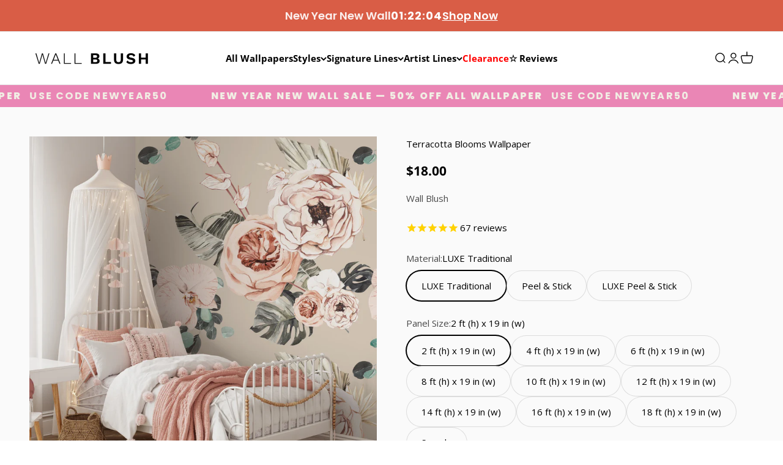

--- FILE ---
content_type: text/html; charset=utf-8
request_url: https://wallblush.com/fr/collections/bathroom-wallpaper/products/terracotta-blooms
body_size: 73427
content:















<!doctype html>

<html lang="fr" dir="ltr">
  <head>
 
<meta charset="utf-8">
    <meta name="viewport" content="width=device-width, initial-scale=1.0, height=device-height, minimum-scale=1.0, maximum-scale=1.0">
    <meta name="theme-color" content="#ffffff">

    <title>Terracotta Blooms Wallpaper</title><meta name="description" content="Wall Blush Originals Add elegance and beauty to your walls with &quot;Terracotta Blooms&quot;. Its hand-painted watercolor design features over-sized flowers for a soft, sophisticated look. A pink and green palette ensures a subtle and graceful ambiance. Impress guests with this stunning and timeless wallpaper! 19-inch panel des"><link rel="canonical" href="https://wallblush.com/fr/products/terracotta-blooms"><link rel="shortcut icon" href="//wallblush.com/cdn/shop/files/WB-Favicon-Large_7a1e1f27-c57b-4d7d-a5a7-b135c77c4a29.png?v=1714690088&width=96">
      <link rel="apple-touch-icon" href="//wallblush.com/cdn/shop/files/WB-Favicon-Large_7a1e1f27-c57b-4d7d-a5a7-b135c77c4a29.png?v=1714690088&width=180"><link rel="preconnect" href="https://cdn.shopify.com">
    <link rel="preconnect" href="https://fonts.shopifycdn.com" crossorigin>
    <link rel="dns-prefetch" href="https://productreviews.shopifycdn.com"><link rel="preload" href="//wallblush.com/cdn/fonts/poppins/poppins_n5.ad5b4b72b59a00358afc706450c864c3c8323842.woff2" as="font" type="font/woff2" crossorigin><link rel="preload" href="//wallblush.com/cdn/fonts/open_sans/opensans_n4.c32e4d4eca5273f6d4ee95ddf54b5bbb75fc9b61.woff2" as="font" type="font/woff2" crossorigin><meta property="og:type" content="product">
  <meta property="og:title" content="Terracotta Blooms Wallpaper">
  <meta property="product:price:amount" content="18.00">
  <meta property="product:price:currency" content="USD"><meta property="og:image" content="http://wallblush.com/cdn/shop/files/3_80ae0a1f-0e89-4fc8-b1e1-6e66dc985cb2.jpg?v=1762442486&width=2048">
  <meta property="og:image:secure_url" content="https://wallblush.com/cdn/shop/files/3_80ae0a1f-0e89-4fc8-b1e1-6e66dc985cb2.jpg?v=1762442486&width=2048">
  <meta property="og:image:width" content="2048">
  <meta property="og:image:height" content="2048"><meta property="og:description" content="Wall Blush Originals Add elegance and beauty to your walls with &quot;Terracotta Blooms&quot;. Its hand-painted watercolor design features over-sized flowers for a soft, sophisticated look. A pink and green palette ensures a subtle and graceful ambiance. Impress guests with this stunning and timeless wallpaper! 19-inch panel des"><meta property="og:url" content="https://wallblush.com/fr/products/terracotta-blooms">
<meta property="og:site_name" content="WALL BLUSH"><meta name="twitter:card" content="summary"><meta name="twitter:title" content="Terracotta Blooms Wallpaper">
  <meta name="twitter:description" content="
Wall Blush Originals
Add elegance and beauty to your walls with &quot;Terracotta Blooms&quot;. Its hand-painted watercolor design features over-sized flowers for a soft, sophisticated look. A pink and green palette ensures a subtle and graceful ambiance. Impress guests with this stunning and timeless wallpaper!



19-inch panel design and available in heights from 2 - 18 feet

Choose between a PEEL AND STICK VINYL application or a PASTE TO THE WALL TRADITIONAL NON-WOVEN application.

Subtle sheen
Neutrals, Pink and Green


Easily removable making it the perfect wallpaper for renters, creating an accent wall, or a temporary art installation
Compatible with lightly or orange peel textured walls
Testing is recommended for heavy texture
"><meta name="twitter:image" content="https://wallblush.com/cdn/shop/files/3_80ae0a1f-0e89-4fc8-b1e1-6e66dc985cb2.jpg?crop=center&height=1200&v=1762442486&width=1200">
  <meta name="twitter:image:alt" content="&quot;Wall Blush&#39;s Terracotta Blooms Wallpaper adorning a cozy children&#39;s bedroom, showcasing floral elegance.&quot;"><script type="application/json">{"@context":"http:\/\/schema.org\/","@id":"\/fr\/products\/terracotta-blooms#product","@type":"ProductGroup","brand":{"@type":"Brand","name":"Wall Blush"},"category":"Papiers peints","description":"\nWall Blush Originals\nAdd elegance and beauty to your walls with \"Terracotta Blooms\". Its hand-painted watercolor design features over-sized flowers for a soft, sophisticated look. A pink and green palette ensures a subtle and graceful ambiance. Impress guests with this stunning and timeless wallpaper!\n\n\n\n19-inch panel design and available in heights from 2 - 18 feet\n\nChoose between a PEEL AND STICK VINYL application or a PASTE TO THE WALL TRADITIONAL NON-WOVEN application.\n\nSubtle sheen\nNeutrals, Pink and Green\n\n\nEasily removable making it the perfect wallpaper for renters, creating an accent wall, or a temporary art installation\nCompatible with lightly or orange peel textured walls\nTesting is recommended for heavy texture\n","hasVariant":[{"@id":"\/fr\/products\/terracotta-blooms?variant=39652663263295#variant","@type":"Product","image":"https:\/\/wallblush.com\/cdn\/shop\/files\/1_742be795-b2ba-4787-aa23-1fb354721b4c.jpg?v=1698951799\u0026width=1920","mpn":"WLLB-TERR-TRADITIONA2FEET-0391","name":"Terracotta Blooms Wallpaper - LUXE Traditional \/ 2 ft (h) x 19 in (w)","offers":{"@id":"\/fr\/products\/terracotta-blooms?variant=39652663263295#offer","@type":"Offer","availability":"http:\/\/schema.org\/InStock","price":"18.00","priceCurrency":"USD","url":"https:\/\/wallblush.com\/fr\/products\/terracotta-blooms?variant=39652663263295"},"sku":"LU|2|25875|5-R"},{"@id":"\/fr\/products\/terracotta-blooms?variant=39652663296063#variant","@type":"Product","image":"https:\/\/wallblush.com\/cdn\/shop\/files\/1_742be795-b2ba-4787-aa23-1fb354721b4c.jpg?v=1698951799\u0026width=1920","mpn":"WLLB-TERR-TRADITIONA4FEET-0392","name":"Terracotta Blooms Wallpaper - LUXE Traditional \/ 4 ft (h) x 19 in (w)","offers":{"@id":"\/fr\/products\/terracotta-blooms?variant=39652663296063#offer","@type":"Offer","availability":"http:\/\/schema.org\/InStock","price":"36.00","priceCurrency":"USD","url":"https:\/\/wallblush.com\/fr\/products\/terracotta-blooms?variant=39652663296063"},"sku":"LU|4|25876|5-R"},{"@id":"\/fr\/products\/terracotta-blooms?variant=39652663328831#variant","@type":"Product","image":"https:\/\/wallblush.com\/cdn\/shop\/files\/1_742be795-b2ba-4787-aa23-1fb354721b4c.jpg?v=1698951799\u0026width=1920","mpn":"WLLB-TERR-TRADITIONA6FEET-0393","name":"Terracotta Blooms Wallpaper - LUXE Traditional \/ 6 ft (h) x 19 in (w)","offers":{"@id":"\/fr\/products\/terracotta-blooms?variant=39652663328831#offer","@type":"Offer","availability":"http:\/\/schema.org\/InStock","price":"53.00","priceCurrency":"USD","url":"https:\/\/wallblush.com\/fr\/products\/terracotta-blooms?variant=39652663328831"},"sku":"LU|6|25877|5-R"},{"@id":"\/fr\/products\/terracotta-blooms?variant=39652663361599#variant","@type":"Product","image":"https:\/\/wallblush.com\/cdn\/shop\/files\/1_742be795-b2ba-4787-aa23-1fb354721b4c.jpg?v=1698951799\u0026width=1920","mpn":"WLLB-TERR-TRADITIONA8FEET-0394","name":"Terracotta Blooms Wallpaper - LUXE Traditional \/ 8 ft (h) x 19 in (w)","offers":{"@id":"\/fr\/products\/terracotta-blooms?variant=39652663361599#offer","@type":"Offer","availability":"http:\/\/schema.org\/InStock","price":"71.00","priceCurrency":"USD","url":"https:\/\/wallblush.com\/fr\/products\/terracotta-blooms?variant=39652663361599"},"sku":"LU|8|25878|5-R"},{"@id":"\/fr\/products\/terracotta-blooms?variant=39652663394367#variant","@type":"Product","image":"https:\/\/wallblush.com\/cdn\/shop\/files\/1_742be795-b2ba-4787-aa23-1fb354721b4c.jpg?v=1698951799\u0026width=1920","mpn":"WLLB-TERR-TRADITIONA10FEET-0395","name":"Terracotta Blooms Wallpaper - LUXE Traditional \/ 10 ft (h) x 19 in (w)","offers":{"@id":"\/fr\/products\/terracotta-blooms?variant=39652663394367#offer","@type":"Offer","availability":"http:\/\/schema.org\/InStock","price":"88.00","priceCurrency":"USD","url":"https:\/\/wallblush.com\/fr\/products\/terracotta-blooms?variant=39652663394367"},"sku":"LU|10|25879|5-R"},{"@id":"\/fr\/products\/terracotta-blooms?variant=39652663427135#variant","@type":"Product","image":"https:\/\/wallblush.com\/cdn\/shop\/files\/1_742be795-b2ba-4787-aa23-1fb354721b4c.jpg?v=1698951799\u0026width=1920","mpn":"WLLB-TERR-TRADITIONA12FEET-0396","name":"Terracotta Blooms Wallpaper - LUXE Traditional \/ 12 ft (h) x 19 in (w)","offers":{"@id":"\/fr\/products\/terracotta-blooms?variant=39652663427135#offer","@type":"Offer","availability":"http:\/\/schema.org\/InStock","price":"106.00","priceCurrency":"USD","url":"https:\/\/wallblush.com\/fr\/products\/terracotta-blooms?variant=39652663427135"},"sku":"LU|12|25880|5-R"},{"@id":"\/fr\/products\/terracotta-blooms?variant=39652663459903#variant","@type":"Product","image":"https:\/\/wallblush.com\/cdn\/shop\/files\/1_742be795-b2ba-4787-aa23-1fb354721b4c.jpg?v=1698951799\u0026width=1920","mpn":"WLLB-TERR-TRADITIONA14FEET-0397","name":"Terracotta Blooms Wallpaper - LUXE Traditional \/ 14 ft (h) x 19 in (w)","offers":{"@id":"\/fr\/products\/terracotta-blooms?variant=39652663459903#offer","@type":"Offer","availability":"http:\/\/schema.org\/InStock","price":"123.00","priceCurrency":"USD","url":"https:\/\/wallblush.com\/fr\/products\/terracotta-blooms?variant=39652663459903"},"sku":"LU|14|25881|5-R"},{"@id":"\/fr\/products\/terracotta-blooms?variant=39652663492671#variant","@type":"Product","image":"https:\/\/wallblush.com\/cdn\/shop\/files\/1_742be795-b2ba-4787-aa23-1fb354721b4c.jpg?v=1698951799\u0026width=1920","mpn":"WLLB-TERR-TRADITIONA16FEET-0398","name":"Terracotta Blooms Wallpaper - LUXE Traditional \/ 16 ft (h) x 19 in (w)","offers":{"@id":"\/fr\/products\/terracotta-blooms?variant=39652663492671#offer","@type":"Offer","availability":"http:\/\/schema.org\/InStock","price":"141.00","priceCurrency":"USD","url":"https:\/\/wallblush.com\/fr\/products\/terracotta-blooms?variant=39652663492671"},"sku":"LU|16|25882|5-R"},{"@id":"\/fr\/products\/terracotta-blooms?variant=39652663525439#variant","@type":"Product","image":"https:\/\/wallblush.com\/cdn\/shop\/files\/1_742be795-b2ba-4787-aa23-1fb354721b4c.jpg?v=1698951799\u0026width=1920","mpn":"WLLB-TERR-TRADITIONA18FEET-0399","name":"Terracotta Blooms Wallpaper - LUXE Traditional \/ 18 ft (h) x 19 in (w)","offers":{"@id":"\/fr\/products\/terracotta-blooms?variant=39652663525439#offer","@type":"Offer","availability":"http:\/\/schema.org\/InStock","price":"158.00","priceCurrency":"USD","url":"https:\/\/wallblush.com\/fr\/products\/terracotta-blooms?variant=39652663525439"},"sku":"LU|18|25883|5-R"},{"@id":"\/fr\/products\/terracotta-blooms?variant=39652663558207#variant","@type":"Product","image":"https:\/\/wallblush.com\/cdn\/shop\/files\/sample_e9da8dac-a3cc-430b-96b2-ce89b3785293.jpg?v=1698951798\u0026width=1920","mpn":"WLLB-TERR-TRADITIONASAMPLE-0400","name":"Terracotta Blooms Wallpaper - LUXE Traditional \/ Sample","offers":{"@id":"\/fr\/products\/terracotta-blooms?variant=39652663558207#offer","@type":"Offer","availability":"http:\/\/schema.org\/InStock","price":"2.00","priceCurrency":"USD","url":"https:\/\/wallblush.com\/fr\/products\/terracotta-blooms?variant=39652663558207"},"sku":"LU|SA|25884|5-R"},{"@id":"\/fr\/products\/terracotta-blooms?variant=39652662935615#variant","@type":"Product","image":"https:\/\/wallblush.com\/cdn\/shop\/files\/1_742be795-b2ba-4787-aa23-1fb354721b4c.jpg?v=1698951799\u0026width=1920","mpn":"WLLB-TERR-PEELSTICK2FEET-0381","name":"Terracotta Blooms Wallpaper - Peel \u0026 Stick \/ 2 ft (h) x 19 in (w)","offers":{"@id":"\/fr\/products\/terracotta-blooms?variant=39652662935615#offer","@type":"Offer","availability":"http:\/\/schema.org\/InStock","price":"21.00","priceCurrency":"USD","url":"https:\/\/wallblush.com\/fr\/products\/terracotta-blooms?variant=39652662935615"},"sku":"PE|2|25865|5-R"},{"@id":"\/fr\/products\/terracotta-blooms?variant=39652662968383#variant","@type":"Product","image":"https:\/\/wallblush.com\/cdn\/shop\/files\/1_742be795-b2ba-4787-aa23-1fb354721b4c.jpg?v=1698951799\u0026width=1920","mpn":"WLLB-TERR-PEELSTICK4FEET-0382","name":"Terracotta Blooms Wallpaper - Peel \u0026 Stick \/ 4 ft (h) x 19 in (w)","offers":{"@id":"\/fr\/products\/terracotta-blooms?variant=39652662968383#offer","@type":"Offer","availability":"http:\/\/schema.org\/InStock","price":"42.00","priceCurrency":"USD","url":"https:\/\/wallblush.com\/fr\/products\/terracotta-blooms?variant=39652662968383"},"sku":"PE|4|25866|5-R"},{"@id":"\/fr\/products\/terracotta-blooms?variant=39652663001151#variant","@type":"Product","image":"https:\/\/wallblush.com\/cdn\/shop\/files\/1_742be795-b2ba-4787-aa23-1fb354721b4c.jpg?v=1698951799\u0026width=1920","mpn":"WLLB-TERR-PEELSTICK6FEET-0383","name":"Terracotta Blooms Wallpaper - Peel \u0026 Stick \/ 6 ft (h) x 19 in (w)","offers":{"@id":"\/fr\/products\/terracotta-blooms?variant=39652663001151#offer","@type":"Offer","availability":"http:\/\/schema.org\/InStock","price":"63.00","priceCurrency":"USD","url":"https:\/\/wallblush.com\/fr\/products\/terracotta-blooms?variant=39652663001151"},"sku":"PE|6|25867|5-R"},{"@id":"\/fr\/products\/terracotta-blooms?variant=39652663033919#variant","@type":"Product","image":"https:\/\/wallblush.com\/cdn\/shop\/files\/1_742be795-b2ba-4787-aa23-1fb354721b4c.jpg?v=1698951799\u0026width=1920","mpn":"WLLB-TERR-PEELSTICK8FEET-0384","name":"Terracotta Blooms Wallpaper - Peel \u0026 Stick \/ 8 ft (h) x 19 in (w)","offers":{"@id":"\/fr\/products\/terracotta-blooms?variant=39652663033919#offer","@type":"Offer","availability":"http:\/\/schema.org\/InStock","price":"84.00","priceCurrency":"USD","url":"https:\/\/wallblush.com\/fr\/products\/terracotta-blooms?variant=39652663033919"},"sku":"PE|8|25868|5-R"},{"@id":"\/fr\/products\/terracotta-blooms?variant=39652663066687#variant","@type":"Product","image":"https:\/\/wallblush.com\/cdn\/shop\/files\/1_742be795-b2ba-4787-aa23-1fb354721b4c.jpg?v=1698951799\u0026width=1920","mpn":"WLLB-TERR-PEELSTICK10FEET-0385","name":"Terracotta Blooms Wallpaper - Peel \u0026 Stick \/ 10 ft (h) x 19 in (w)","offers":{"@id":"\/fr\/products\/terracotta-blooms?variant=39652663066687#offer","@type":"Offer","availability":"http:\/\/schema.org\/InStock","price":"105.00","priceCurrency":"USD","url":"https:\/\/wallblush.com\/fr\/products\/terracotta-blooms?variant=39652663066687"},"sku":"PE|10|25869|5-R"},{"@id":"\/fr\/products\/terracotta-blooms?variant=39652663099455#variant","@type":"Product","image":"https:\/\/wallblush.com\/cdn\/shop\/files\/1_742be795-b2ba-4787-aa23-1fb354721b4c.jpg?v=1698951799\u0026width=1920","mpn":"WLLB-TERR-PEELSTICK12FEET-0386","name":"Terracotta Blooms Wallpaper - Peel \u0026 Stick \/ 12 ft (h) x 19 in (w)","offers":{"@id":"\/fr\/products\/terracotta-blooms?variant=39652663099455#offer","@type":"Offer","availability":"http:\/\/schema.org\/InStock","price":"125.00","priceCurrency":"USD","url":"https:\/\/wallblush.com\/fr\/products\/terracotta-blooms?variant=39652663099455"},"sku":"PE|12|25870|5-R"},{"@id":"\/fr\/products\/terracotta-blooms?variant=39652663132223#variant","@type":"Product","image":"https:\/\/wallblush.com\/cdn\/shop\/files\/1_742be795-b2ba-4787-aa23-1fb354721b4c.jpg?v=1698951799\u0026width=1920","mpn":"WLLB-TERR-PEELSTICK14FEET-0387","name":"Terracotta Blooms Wallpaper - Peel \u0026 Stick \/ 14 ft (h) x 19 in (w)","offers":{"@id":"\/fr\/products\/terracotta-blooms?variant=39652663132223#offer","@type":"Offer","availability":"http:\/\/schema.org\/InStock","price":"146.00","priceCurrency":"USD","url":"https:\/\/wallblush.com\/fr\/products\/terracotta-blooms?variant=39652663132223"},"sku":"PE|14|25871|5-R"},{"@id":"\/fr\/products\/terracotta-blooms?variant=39652663164991#variant","@type":"Product","image":"https:\/\/wallblush.com\/cdn\/shop\/files\/1_742be795-b2ba-4787-aa23-1fb354721b4c.jpg?v=1698951799\u0026width=1920","mpn":"WLLB-TERR-PEELSTICK16FEET-0388","name":"Terracotta Blooms Wallpaper - Peel \u0026 Stick \/ 16 ft (h) x 19 in (w)","offers":{"@id":"\/fr\/products\/terracotta-blooms?variant=39652663164991#offer","@type":"Offer","availability":"http:\/\/schema.org\/InStock","price":"167.00","priceCurrency":"USD","url":"https:\/\/wallblush.com\/fr\/products\/terracotta-blooms?variant=39652663164991"},"sku":"PE|16|25872|5-R"},{"@id":"\/fr\/products\/terracotta-blooms?variant=39652663197759#variant","@type":"Product","image":"https:\/\/wallblush.com\/cdn\/shop\/files\/1_742be795-b2ba-4787-aa23-1fb354721b4c.jpg?v=1698951799\u0026width=1920","mpn":"WLLB-TERR-PEELSTICK18FEET-0389","name":"Terracotta Blooms Wallpaper - Peel \u0026 Stick \/ 18 ft (h) x 19 in (w)","offers":{"@id":"\/fr\/products\/terracotta-blooms?variant=39652663197759#offer","@type":"Offer","availability":"http:\/\/schema.org\/InStock","price":"188.00","priceCurrency":"USD","url":"https:\/\/wallblush.com\/fr\/products\/terracotta-blooms?variant=39652663197759"},"sku":"PE|18|25873|5-R"},{"@id":"\/fr\/products\/terracotta-blooms?variant=39652663230527#variant","@type":"Product","image":"https:\/\/wallblush.com\/cdn\/shop\/files\/sample_e9da8dac-a3cc-430b-96b2-ce89b3785293.jpg?v=1698951798\u0026width=1920","mpn":"WLLB-TERR-PEELSTICKSAMPLE-0390","name":"Terracotta Blooms Wallpaper - Peel \u0026 Stick \/ Sample","offers":{"@id":"\/fr\/products\/terracotta-blooms?variant=39652663230527#offer","@type":"Offer","availability":"http:\/\/schema.org\/InStock","price":"2.00","priceCurrency":"USD","url":"https:\/\/wallblush.com\/fr\/products\/terracotta-blooms?variant=39652663230527"},"sku":"PE|SA|25874|5-R"},{"@id":"\/fr\/products\/terracotta-blooms?variant=41703111131199#variant","@type":"Product","image":"https:\/\/wallblush.com\/cdn\/shop\/files\/3_80ae0a1f-0e89-4fc8-b1e1-6e66dc985cb2.jpg?v=1762442486\u0026width=1920","name":"Terracotta Blooms Wallpaper - Peel \u0026 Stick LUXE \/ 2 ft (h) x 19 in (w)","offers":{"@id":"\/fr\/products\/terracotta-blooms?variant=41703111131199#offer","@type":"Offer","availability":"http:\/\/schema.org\/InStock","price":"23.00","priceCurrency":"USD","url":"https:\/\/wallblush.com\/fr\/products\/terracotta-blooms?variant=41703111131199"},"sku":"PT|2|eee4c0f"},{"@id":"\/fr\/products\/terracotta-blooms?variant=41703111163967#variant","@type":"Product","image":"https:\/\/wallblush.com\/cdn\/shop\/files\/3_80ae0a1f-0e89-4fc8-b1e1-6e66dc985cb2.jpg?v=1762442486\u0026width=1920","name":"Terracotta Blooms Wallpaper - Peel \u0026 Stick LUXE \/ 4 ft (h) x 19 in (w)","offers":{"@id":"\/fr\/products\/terracotta-blooms?variant=41703111163967#offer","@type":"Offer","availability":"http:\/\/schema.org\/InStock","price":"45.00","priceCurrency":"USD","url":"https:\/\/wallblush.com\/fr\/products\/terracotta-blooms?variant=41703111163967"},"sku":"PT|4|052e6fe"},{"@id":"\/fr\/products\/terracotta-blooms?variant=41703111196735#variant","@type":"Product","image":"https:\/\/wallblush.com\/cdn\/shop\/files\/3_80ae0a1f-0e89-4fc8-b1e1-6e66dc985cb2.jpg?v=1762442486\u0026width=1920","name":"Terracotta Blooms Wallpaper - Peel \u0026 Stick LUXE \/ 6 ft (h) x 19 in (w)","offers":{"@id":"\/fr\/products\/terracotta-blooms?variant=41703111196735#offer","@type":"Offer","availability":"http:\/\/schema.org\/InStock","price":"67.00","priceCurrency":"USD","url":"https:\/\/wallblush.com\/fr\/products\/terracotta-blooms?variant=41703111196735"},"sku":"PT|6|cfdae76"},{"@id":"\/fr\/products\/terracotta-blooms?variant=41703111229503#variant","@type":"Product","image":"https:\/\/wallblush.com\/cdn\/shop\/files\/3_80ae0a1f-0e89-4fc8-b1e1-6e66dc985cb2.jpg?v=1762442486\u0026width=1920","name":"Terracotta Blooms Wallpaper - Peel \u0026 Stick LUXE \/ 8 ft (h) x 19 in (w)","offers":{"@id":"\/fr\/products\/terracotta-blooms?variant=41703111229503#offer","@type":"Offer","availability":"http:\/\/schema.org\/InStock","price":"89.00","priceCurrency":"USD","url":"https:\/\/wallblush.com\/fr\/products\/terracotta-blooms?variant=41703111229503"},"sku":"PT|8|f14b26d"},{"@id":"\/fr\/products\/terracotta-blooms?variant=41703111262271#variant","@type":"Product","image":"https:\/\/wallblush.com\/cdn\/shop\/files\/3_80ae0a1f-0e89-4fc8-b1e1-6e66dc985cb2.jpg?v=1762442486\u0026width=1920","name":"Terracotta Blooms Wallpaper - Peel \u0026 Stick LUXE \/ 10 ft (h) x 19 in (w)","offers":{"@id":"\/fr\/products\/terracotta-blooms?variant=41703111262271#offer","@type":"Offer","availability":"http:\/\/schema.org\/InStock","price":"111.00","priceCurrency":"USD","url":"https:\/\/wallblush.com\/fr\/products\/terracotta-blooms?variant=41703111262271"},"sku":"PT|10|846d78d"},{"@id":"\/fr\/products\/terracotta-blooms?variant=41703111295039#variant","@type":"Product","image":"https:\/\/wallblush.com\/cdn\/shop\/files\/3_80ae0a1f-0e89-4fc8-b1e1-6e66dc985cb2.jpg?v=1762442486\u0026width=1920","name":"Terracotta Blooms Wallpaper - Peel \u0026 Stick LUXE \/ 12 ft (h) x 19 in (w)","offers":{"@id":"\/fr\/products\/terracotta-blooms?variant=41703111295039#offer","@type":"Offer","availability":"http:\/\/schema.org\/InStock","price":"133.00","priceCurrency":"USD","url":"https:\/\/wallblush.com\/fr\/products\/terracotta-blooms?variant=41703111295039"},"sku":"PT|12|957b24b"},{"@id":"\/fr\/products\/terracotta-blooms?variant=41703111327807#variant","@type":"Product","image":"https:\/\/wallblush.com\/cdn\/shop\/files\/3_80ae0a1f-0e89-4fc8-b1e1-6e66dc985cb2.jpg?v=1762442486\u0026width=1920","name":"Terracotta Blooms Wallpaper - Peel \u0026 Stick LUXE \/ 14 ft (h) x 19 in (w)","offers":{"@id":"\/fr\/products\/terracotta-blooms?variant=41703111327807#offer","@type":"Offer","availability":"http:\/\/schema.org\/InStock","price":"155.00","priceCurrency":"USD","url":"https:\/\/wallblush.com\/fr\/products\/terracotta-blooms?variant=41703111327807"},"sku":"PT|14|8fc25cf"},{"@id":"\/fr\/products\/terracotta-blooms?variant=41703111360575#variant","@type":"Product","image":"https:\/\/wallblush.com\/cdn\/shop\/files\/3_80ae0a1f-0e89-4fc8-b1e1-6e66dc985cb2.jpg?v=1762442486\u0026width=1920","name":"Terracotta Blooms Wallpaper - Peel \u0026 Stick LUXE \/ 16 ft (h) x 19 in (w)","offers":{"@id":"\/fr\/products\/terracotta-blooms?variant=41703111360575#offer","@type":"Offer","availability":"http:\/\/schema.org\/InStock","price":"177.00","priceCurrency":"USD","url":"https:\/\/wallblush.com\/fr\/products\/terracotta-blooms?variant=41703111360575"},"sku":"PT|16|02ea670"},{"@id":"\/fr\/products\/terracotta-blooms?variant=41703111393343#variant","@type":"Product","image":"https:\/\/wallblush.com\/cdn\/shop\/files\/3_80ae0a1f-0e89-4fc8-b1e1-6e66dc985cb2.jpg?v=1762442486\u0026width=1920","name":"Terracotta Blooms Wallpaper - Peel \u0026 Stick LUXE \/ 18 ft (h) x 19 in (w)","offers":{"@id":"\/fr\/products\/terracotta-blooms?variant=41703111393343#offer","@type":"Offer","availability":"http:\/\/schema.org\/InStock","price":"200.00","priceCurrency":"USD","url":"https:\/\/wallblush.com\/fr\/products\/terracotta-blooms?variant=41703111393343"},"sku":"PT|18|9782a80"},{"@id":"\/fr\/products\/terracotta-blooms?variant=41703111426111#variant","@type":"Product","image":"https:\/\/wallblush.com\/cdn\/shop\/files\/3_80ae0a1f-0e89-4fc8-b1e1-6e66dc985cb2.jpg?v=1762442486\u0026width=1920","name":"Terracotta Blooms Wallpaper - Peel \u0026 Stick LUXE \/ Sample","offers":{"@id":"\/fr\/products\/terracotta-blooms?variant=41703111426111#offer","@type":"Offer","availability":"http:\/\/schema.org\/InStock","price":"2.00","priceCurrency":"USD","url":"https:\/\/wallblush.com\/fr\/products\/terracotta-blooms?variant=41703111426111"},"sku":"PT|SA|58ea671"}],"name":"Terracotta Blooms Wallpaper","productGroupID":"4476128624703","url":"https:\/\/wallblush.com\/fr\/products\/terracotta-blooms"}</script><script type="application/json">
  {
    "@context": "https://schema.org",
    "@type": "BreadcrumbList",
    "itemListElement": [{
        "@type": "ListItem",
        "position": 1,
        "name": "Accueil",
        "item": "https://wallblush.com"
      },{
            "@type": "ListItem",
            "position": 2,
            "name": "Bathroom Wallpaper",
            "item": "https://wallblush.com/fr/collections/bathroom-wallpaper"
          }, {
            "@type": "ListItem",
            "position": 3,
            "name": "Terracotta Blooms Wallpaper",
            "item": "https://wallblush.com/fr/products/terracotta-blooms"
          }]
  }
</script><style>/* Typography (heading) */
  @font-face {
  font-family: Poppins;
  font-weight: 500;
  font-style: normal;
  font-display: fallback;
  src: url("//wallblush.com/cdn/fonts/poppins/poppins_n5.ad5b4b72b59a00358afc706450c864c3c8323842.woff2") format("woff2"),
       url("//wallblush.com/cdn/fonts/poppins/poppins_n5.33757fdf985af2d24b32fcd84c9a09224d4b2c39.woff") format("woff");
}

@font-face {
  font-family: Poppins;
  font-weight: 500;
  font-style: italic;
  font-display: fallback;
  src: url("//wallblush.com/cdn/fonts/poppins/poppins_i5.6acfce842c096080e34792078ef3cb7c3aad24d4.woff2") format("woff2"),
       url("//wallblush.com/cdn/fonts/poppins/poppins_i5.a49113e4fe0ad7fd7716bd237f1602cbec299b3c.woff") format("woff");
}

/* Typography (body) */
  @font-face {
  font-family: "Open Sans";
  font-weight: 400;
  font-style: normal;
  font-display: fallback;
  src: url("//wallblush.com/cdn/fonts/open_sans/opensans_n4.c32e4d4eca5273f6d4ee95ddf54b5bbb75fc9b61.woff2") format("woff2"),
       url("//wallblush.com/cdn/fonts/open_sans/opensans_n4.5f3406f8d94162b37bfa232b486ac93ee892406d.woff") format("woff");
}

@font-face {
  font-family: "Open Sans";
  font-weight: 400;
  font-style: italic;
  font-display: fallback;
  src: url("//wallblush.com/cdn/fonts/open_sans/opensans_i4.6f1d45f7a46916cc95c694aab32ecbf7509cbf33.woff2") format("woff2"),
       url("//wallblush.com/cdn/fonts/open_sans/opensans_i4.4efaa52d5a57aa9a57c1556cc2b7465d18839daa.woff") format("woff");
}

@font-face {
  font-family: "Open Sans";
  font-weight: 700;
  font-style: normal;
  font-display: fallback;
  src: url("//wallblush.com/cdn/fonts/open_sans/opensans_n7.a9393be1574ea8606c68f4441806b2711d0d13e4.woff2") format("woff2"),
       url("//wallblush.com/cdn/fonts/open_sans/opensans_n7.7b8af34a6ebf52beb1a4c1d8c73ad6910ec2e553.woff") format("woff");
}

@font-face {
  font-family: "Open Sans";
  font-weight: 700;
  font-style: italic;
  font-display: fallback;
  src: url("//wallblush.com/cdn/fonts/open_sans/opensans_i7.916ced2e2ce15f7fcd95d196601a15e7b89ee9a4.woff2") format("woff2"),
       url("//wallblush.com/cdn/fonts/open_sans/opensans_i7.99a9cff8c86ea65461de497ade3d515a98f8b32a.woff") format("woff");
}

:root {
    /**
     * ---------------------------------------------------------------------
     * SPACING VARIABLES
     *
     * We are using a spacing inspired from frameworks like Tailwind CSS.
     * ---------------------------------------------------------------------
     */
    --spacing-0-5: 0.125rem; /* 2px */
    --spacing-1: 0.25rem; /* 4px */
    --spacing-1-5: 0.375rem; /* 6px */
    --spacing-2: 0.5rem; /* 8px */
    --spacing-2-5: 0.625rem; /* 10px */
    --spacing-3: 0.75rem; /* 12px */
    --spacing-3-5: 0.875rem; /* 14px */
    --spacing-4: 1rem; /* 16px */
    --spacing-4-5: 1.125rem; /* 18px */
    --spacing-5: 1.25rem; /* 20px */
    --spacing-5-5: 1.375rem; /* 22px */
    --spacing-6: 1.5rem; /* 24px */
    --spacing-6-5: 1.625rem; /* 26px */
    --spacing-7: 1.75rem; /* 28px */
    --spacing-7-5: 1.875rem; /* 30px */
    --spacing-8: 2rem; /* 32px */
    --spacing-8-5: 2.125rem; /* 34px */
    --spacing-9: 2.25rem; /* 36px */
    --spacing-9-5: 2.375rem; /* 38px */
    --spacing-10: 2.5rem; /* 40px */
    --spacing-11: 2.75rem; /* 44px */
    --spacing-12: 3rem; /* 48px */
    --spacing-14: 3.5rem; /* 56px */
    --spacing-16: 4rem; /* 64px */
    --spacing-18: 4.5rem; /* 72px */
    --spacing-20: 5rem; /* 80px */
    --spacing-24: 6rem; /* 96px */
    --spacing-28: 7rem; /* 112px */
    --spacing-32: 8rem; /* 128px */
    --spacing-36: 9rem; /* 144px */
    --spacing-40: 10rem; /* 160px */
    --spacing-44: 11rem; /* 176px */
    --spacing-48: 12rem; /* 192px */
    --spacing-52: 13rem; /* 208px */
    --spacing-56: 14rem; /* 224px */
    --spacing-60: 15rem; /* 240px */
    --spacing-64: 16rem; /* 256px */
    --spacing-72: 18rem; /* 288px */
    --spacing-80: 20rem; /* 320px */
    --spacing-96: 24rem; /* 384px */

    /* Container */
    --container-max-width: 1300px;
    --container-narrow-max-width: 1050px;
    --container-gutter: var(--spacing-5);
    --section-outer-spacing-block: var(--spacing-8);
    --section-inner-max-spacing-block: var(--spacing-8);
    --section-inner-spacing-inline: var(--container-gutter);
    --section-stack-spacing-block: var(--spacing-8);

    /* Grid gutter */
    --grid-gutter: var(--spacing-5);

    /* Product list settings */
    --product-list-row-gap: var(--spacing-8);
    --product-list-column-gap: var(--grid-gutter);

    /* Form settings */
    --input-gap: var(--spacing-2);
    --input-height: 2.625rem;
    --input-padding-inline: var(--spacing-4);

    /* Other sizes */
    --sticky-area-height: calc(var(--sticky-announcement-bar-enabled, 0) * var(--announcement-bar-height, 0px) + var(--sticky-header-enabled, 0) * var(--header-height, 0px));

    /* RTL support */
    --transform-logical-flip: 1;
    --transform-origin-start: left;
    --transform-origin-end: right;

    /**
     * ---------------------------------------------------------------------
     * TYPOGRAPHY
     * ---------------------------------------------------------------------
     */

    /* Font properties */
    --heading-font-family: Poppins, sans-serif;
    --heading-font-weight: 500;
    --heading-font-style: normal;
    --heading-text-transform: normal;
    --heading-letter-spacing: 0.0em;
    --text-font-family: "Open Sans", sans-serif;
    --text-font-weight: 400;
    --text-font-style: normal;
    --text-letter-spacing: 0.0em;

    /* Font sizes */
    --text-h0: 2.75rem;
    --text-h1: 2rem;
    --text-h2: 1.75rem;
    --text-h3: 1.375rem;
    --text-h4: 1.125rem;
    --text-h5: 1.125rem;
    --text-h6: 1rem;
    --text-xs: 0.6875rem;
    --text-sm: 0.75rem;
    --text-base: 0.875rem;
    --text-lg: 1.125rem;

    /**
     * ---------------------------------------------------------------------
     * COLORS
     * ---------------------------------------------------------------------
     */

    /* Color settings */--accent: 0 0 0;
    --text-primary: 0 0 0;
    --background-primary: 255 255 255;
    --dialog-background: 255 255 255;
    --border-color: var(--text-color, var(--text-primary)) / 0.12;

    /* Button colors */
    --button-background-primary: 0 0 0;
    --button-text-primary: 255 255 255;
    --button-background-secondary: 60 97 158;
    --button-text-secondary: 255 255 255;

    /* Status colors */
    --success-background: 238 241 235;
    --success-text: 112 138 92;
    --warning-background: 252 240 227;
    --warning-text: 227 126 22;
    --error-background: 245 229 229;
    --error-text: 170 40 38;

    /* Product colors */
    --on-sale-text: 229 142 136;
    --on-sale-badge-background: 229 142 136;
    --on-sale-badge-text: 0 0 0;
    --sold-out-badge-background: 190 189 185;
    --sold-out-badge-text: 0 0 0;
    --primary-badge-background: 60 97 158;
    --primary-badge-text: 255 255 255;
    --star-color: 240 179 35;
    --product-card-background: 255 255 255;
    --product-card-text: 0 0 0;

    /* Header colors */
    --header-background: 255 255 255;
    --header-text: 0 0 0;

    /* Footer colors */
    --footer-background: 0 0 0;
    --footer-text: 255 255 255;

    /* Rounded variables (used for border radius) */
    --rounded-xs: 0.0rem;
    --rounded-sm: 0.0rem;
    --rounded: 0.0rem;
    --rounded-lg: 0.0rem;
    --rounded-full: 9999px;

    --rounded-button: 3.75rem;
    --rounded-input: 0.0rem;

    /* Box shadow */
    --shadow-sm: 0 2px 8px rgb(var(--text-primary) / 0.0);
    --shadow: 0 5px 15px rgb(var(--text-primary) / 0.0);
    --shadow-md: 0 5px 30px rgb(var(--text-primary) / 0.0);
    --shadow-block: 0px 0px 50px rgb(var(--text-primary) / 0.0);

    /**
     * ---------------------------------------------------------------------
     * OTHER
     * ---------------------------------------------------------------------
     */

    --cursor-close-svg-url: url(//wallblush.com/cdn/shop/t/191/assets/cursor-close.svg?v=147174565022153725511765559719);
    --cursor-zoom-in-svg-url: url(//wallblush.com/cdn/shop/t/191/assets/cursor-zoom-in.svg?v=154953035094101115921765559719);
    --cursor-zoom-out-svg-url: url(//wallblush.com/cdn/shop/t/191/assets/cursor-zoom-out.svg?v=16155520337305705181765559719);
    --checkmark-svg-url: url(//wallblush.com/cdn/shop/t/191/assets/checkmark.svg?v=77552481021870063511765559719);
  }

  [dir="rtl"]:root {
    /* RTL support */
    --transform-logical-flip: -1;
    --transform-origin-start: right;
    --transform-origin-end: left;
  }

  @media screen and (min-width: 700px) {
    :root {
      /* Typography (font size) */
      --text-h0: 3.5rem;
      --text-h1: 2.5rem;
      --text-h2: 2rem;
      --text-h3: 1.625rem;
      --text-h4: 1.375rem;
      --text-h5: 1.125rem;
      --text-h6: 1rem;

      --text-xs: 0.6875rem;
      --text-sm: 0.8125rem;
      --text-base: 0.9375rem;
      --text-lg: 1.1875rem;

      /* Spacing */
      --container-gutter: 2rem;
      --section-outer-spacing-block: var(--spacing-12);
      --section-inner-max-spacing-block: var(--spacing-10);
      --section-inner-spacing-inline: var(--spacing-10);
      --section-stack-spacing-block: var(--spacing-10);

      /* Grid gutter */
      --grid-gutter: var(--spacing-6);

      /* Product list settings */
      --product-list-row-gap: var(--spacing-12);

      /* Form settings */
      --input-gap: 1rem;
      --input-height: 3.125rem;
      --input-padding-inline: var(--spacing-5);
    }
  }

  @media screen and (min-width: 1000px) {
    :root {
      /* Spacing settings */
      --container-gutter: var(--spacing-12);
      --section-outer-spacing-block: var(--spacing-14);
      --section-inner-max-spacing-block: var(--spacing-12);
      --section-inner-spacing-inline: var(--spacing-12);
      --section-stack-spacing-block: var(--spacing-10);
    }
  }

  @media screen and (min-width: 1150px) {
    :root {
      /* Spacing settings */
      --container-gutter: var(--spacing-12);
      --section-outer-spacing-block: var(--spacing-14);
      --section-inner-max-spacing-block: var(--spacing-12);
      --section-inner-spacing-inline: var(--spacing-12);
      --section-stack-spacing-block: var(--spacing-12);
    }
  }

  @media screen and (min-width: 1400px) {
    :root {
      /* Typography (font size) */
      --text-h0: 4.5rem;
      --text-h1: 3.5rem;
      --text-h2: 2.75rem;
      --text-h3: 2rem;
      --text-h4: 1.75rem;
      --text-h5: 1.375rem;
      --text-h6: 1.25rem;

      --section-outer-spacing-block: var(--spacing-16);
      --section-inner-max-spacing-block: var(--spacing-14);
      --section-inner-spacing-inline: var(--spacing-14);
    }
  }

  @media screen and (min-width: 1600px) {
    :root {
      --section-outer-spacing-block: var(--spacing-16);
      --section-inner-max-spacing-block: var(--spacing-16);
      --section-inner-spacing-inline: var(--spacing-16);
    }
  }

  /**
   * ---------------------------------------------------------------------
   * LIQUID DEPENDANT CSS
   *
   * Our main CSS is Liquid free, but some very specific features depend on
   * theme settings, so we have them here
   * ---------------------------------------------------------------------
   */@media screen and (pointer: fine) {
        .button:not([disabled]):hover, .btn:not([disabled]):hover, .shopify-payment-button__button--unbranded:not([disabled]):hover {
          --button-background-opacity: 0.85;
        }

        .button--subdued:not([disabled]):hover {
          --button-background: var(--text-color) / .05 !important;
        }
      }</style><script>
  // This allows to expose several variables to the global scope, to be used in scripts
  window.themeVariables = {
    settings: {
      showPageTransition: false,
      headingApparition: "split_rotation",
      pageType: "product",
      moneyFormat: "${{amount}}",
      moneyWithCurrencyFormat: "${{amount}} USD",
      currencyCodeEnabled: false,
      cartType: "drawer",
      showDiscount: false,
      discountMode: "saving"
    },

    strings: {
      accessibilityClose: "Fermer",
      accessibilityNext: "Suivant",
      accessibilityPrevious: "Précédent",
      addToCartButton: "Ajouter au panier",
      soldOutButton: "En rupture",
      preOrderButton: "Pré-commander",
      unavailableButton: "Indisponible",
      closeGallery: "Fermer la galerie",
      zoomGallery: "Zoomer sur l\u0026#39;image",
      errorGallery: "L\u0026#39;image ne peut pas etre chargée",
      soldOutBadge: "En rupture",
      discountBadge: "Economisez @@",
      sku: "SKU:",
      searchNoResults: "Aucun résultat ne correspond à votre recherche.",
      addOrderNote: "Ajouter une note",
      editOrderNote: "Modifier la note",
      shippingEstimatorNoResults: "Nous ne livrons pas à votre adresse.",
      shippingEstimatorOneResult: "Il y a un résultat pour votre adresse :",
      shippingEstimatorMultipleResults: "Il y a plusieurs résultats pour votre adresse :",
      shippingEstimatorError: "Impossible d\u0026#39;estimer les frais de livraison :"
    },

    breakpoints: {
      'sm': 'screen and (min-width: 700px)',
      'md': 'screen and (min-width: 1000px)',
      'lg': 'screen and (min-width: 1150px)',
      'xl': 'screen and (min-width: 1400px)',

      'sm-max': 'screen and (max-width: 699px)',
      'md-max': 'screen and (max-width: 999px)',
      'lg-max': 'screen and (max-width: 1149px)',
      'xl-max': 'screen and (max-width: 1399px)'
    }
  };// For detecting native share
  document.documentElement.classList.add(`native-share--${navigator.share ? 'enabled' : 'disabled'}`);// We save the product ID in local storage to be eventually used for recently viewed section
    try {
      const recentlyViewedProducts = new Set(JSON.parse(localStorage.getItem('theme:recently-viewed-products') || '[]'));

      recentlyViewedProducts.delete(4476128624703); // Delete first to re-move the product
      recentlyViewedProducts.add(4476128624703);

      localStorage.setItem('theme:recently-viewed-products', JSON.stringify(Array.from(recentlyViewedProducts.values()).reverse()));
    } catch (e) {
      // Safari in private mode does not allow setting item, we silently fail
    }</script><script>
function wizartOnLoad() {
   console.log('Visualizer is loaded!');
}
</script>

<script
  class="wizart__entry-point"
  data-token="T2rKKzMr2elzzo16ZQcWIw4NPVJRVmAO6SesOiADVfe72TR6leUoNaEJ7DxU"
  data-title="Try on Virtually"
  data-vendor_code="4476128624703"
  data-article_query=""
  data-parameters=""
  data-image="https://cdn.shopify.com/s/files/1/0108/8225/2863/files/Studio_Vision_Icon_6441e069-9c2b-4a30-8fd8-fb941e1f6672.svg?v=1706560318"
  data-color="#fff"
  data-background="#000"
  data-tooltip-title=""
  data-tooltip-position=""
  data-tooltip-disable="true"
  data-glitter-disable="true"
  data-width=""
  data-height=""
  data-border=""
  data-border_radius="36px"
  data-class_name="wizart-button"
  data-onload-callback="wizartOnLoad"
  data-on-close-callback=""
  data-on-button-click=""
  data-element-selector="#wizart"
  data-insert-element-position=""
  data-iframe-element-selector="body"
  data-insert-iframe-element-position="before"
  src="https://d35so7k19vd0fx.cloudfront.net/production/integration/entry-point.min.js" defer
></script><script>
  function openVisionStudio() {
    const floatingButton = new window.WFloatingButton({
        token: "T2rKKzMr2elzzo16ZQcWIw4NPVJRVmAO6SesOiADVfe72TR6leUoNaEJ7DxU",
        element: document.getElementsByTagName("body")[0]
    });

    // floatingButton.render();
    floatingButton.open();
  }
</script><script type="module" src="//wallblush.com/cdn/shop/t/191/assets/vendor.min.js?v=52426788336887041471765559686"></script>
    <script type="module" src="//wallblush.com/cdn/shop/t/191/assets/theme.js?v=116769151407702862231765559719"></script>
    <script type="module" src="//wallblush.com/cdn/shop/t/191/assets/sections.js?v=175640951456787637881765836195"></script>

    
  <script>window.performance && window.performance.mark && window.performance.mark('shopify.content_for_header.start');</script><meta name="google-site-verification" content="FV_UNak-VgFPjb_Y2Qtmt_ZXMjYXNrIEalpbUBXD2B0">
<meta id="shopify-digital-wallet" name="shopify-digital-wallet" content="/10882252863/digital_wallets/dialog">
<meta name="shopify-checkout-api-token" content="4272bff38a8d16eb87fca5b74f8c2c61">
<meta id="in-context-paypal-metadata" data-shop-id="10882252863" data-venmo-supported="false" data-environment="production" data-locale="fr_FR" data-paypal-v4="true" data-currency="USD">
<link rel="alternate" hreflang="x-default" href="https://wallblush.com/products/terracotta-blooms">
<link rel="alternate" hreflang="en-GB" href="https://uk.wallblush.com/products/terracotta-blooms">
<link rel="alternate" hreflang="es-GB" href="https://uk.wallblush.com/es/products/terracotta-blooms">
<link rel="alternate" hreflang="fr-GB" href="https://uk.wallblush.com/fr/products/terracotta-blooms">
<link rel="alternate" hreflang="en-CA" href="https://wallblush.com/en-ca/products/terracotta-blooms">
<link rel="alternate" hreflang="es-CA" href="https://wallblush.com/es-ca/products/terracotta-blooms">
<link rel="alternate" hreflang="fr-CA" href="https://wallblush.com/fr-ca/products/terracotta-blooms">
<link rel="alternate" hreflang="en-AU" href="https://wallblush.com/en-au/products/terracotta-blooms">
<link rel="alternate" hreflang="es-AU" href="https://wallblush.com/es-au/products/terracotta-blooms">
<link rel="alternate" hreflang="fr-AU" href="https://wallblush.com/fr-au/products/terracotta-blooms">
<link rel="alternate" hreflang="en-US" href="https://wallblush.com/products/terracotta-blooms">
<link rel="alternate" hreflang="es-US" href="https://wallblush.com/es/products/terracotta-blooms">
<link rel="alternate" hreflang="fr-US" href="https://wallblush.com/fr/products/terracotta-blooms">
<link rel="alternate" type="application/json+oembed" href="https://wallblush.com/fr/products/terracotta-blooms.oembed">
<script async="async" src="/checkouts/internal/preloads.js?locale=fr-US"></script>
<link rel="preconnect" href="https://shop.app" crossorigin="anonymous">
<script async="async" src="https://shop.app/checkouts/internal/preloads.js?locale=fr-US&shop_id=10882252863" crossorigin="anonymous"></script>
<script id="apple-pay-shop-capabilities" type="application/json">{"shopId":10882252863,"countryCode":"US","currencyCode":"USD","merchantCapabilities":["supports3DS"],"merchantId":"gid:\/\/shopify\/Shop\/10882252863","merchantName":"WALL BLUSH","requiredBillingContactFields":["postalAddress","email"],"requiredShippingContactFields":["postalAddress","email"],"shippingType":"shipping","supportedNetworks":["visa","masterCard","amex","discover","elo","jcb"],"total":{"type":"pending","label":"WALL BLUSH","amount":"1.00"},"shopifyPaymentsEnabled":true,"supportsSubscriptions":true}</script>
<script id="shopify-features" type="application/json">{"accessToken":"4272bff38a8d16eb87fca5b74f8c2c61","betas":["rich-media-storefront-analytics"],"domain":"wallblush.com","predictiveSearch":true,"shopId":10882252863,"locale":"fr"}</script>
<script>var Shopify = Shopify || {};
Shopify.shop = "wall-blush.myshopify.com";
Shopify.locale = "fr";
Shopify.currency = {"active":"USD","rate":"1.0"};
Shopify.country = "US";
Shopify.theme = {"name":"Christmas 2025 Sale","id":136617918527,"schema_name":"Impact","schema_version":"5.3.1","theme_store_id":1190,"role":"main"};
Shopify.theme.handle = "null";
Shopify.theme.style = {"id":null,"handle":null};
Shopify.cdnHost = "wallblush.com/cdn";
Shopify.routes = Shopify.routes || {};
Shopify.routes.root = "/fr/";</script>
<script type="module">!function(o){(o.Shopify=o.Shopify||{}).modules=!0}(window);</script>
<script>!function(o){function n(){var o=[];function n(){o.push(Array.prototype.slice.apply(arguments))}return n.q=o,n}var t=o.Shopify=o.Shopify||{};t.loadFeatures=n(),t.autoloadFeatures=n()}(window);</script>
<script>
  window.ShopifyPay = window.ShopifyPay || {};
  window.ShopifyPay.apiHost = "shop.app\/pay";
  window.ShopifyPay.redirectState = null;
</script>
<script id="shop-js-analytics" type="application/json">{"pageType":"product"}</script>
<script defer="defer" async type="module" src="//wallblush.com/cdn/shopifycloud/shop-js/modules/v2/client.init-shop-cart-sync_BcDpqI9l.fr.esm.js"></script>
<script defer="defer" async type="module" src="//wallblush.com/cdn/shopifycloud/shop-js/modules/v2/chunk.common_a1Rf5Dlz.esm.js"></script>
<script defer="defer" async type="module" src="//wallblush.com/cdn/shopifycloud/shop-js/modules/v2/chunk.modal_Djra7sW9.esm.js"></script>
<script type="module">
  await import("//wallblush.com/cdn/shopifycloud/shop-js/modules/v2/client.init-shop-cart-sync_BcDpqI9l.fr.esm.js");
await import("//wallblush.com/cdn/shopifycloud/shop-js/modules/v2/chunk.common_a1Rf5Dlz.esm.js");
await import("//wallblush.com/cdn/shopifycloud/shop-js/modules/v2/chunk.modal_Djra7sW9.esm.js");

  window.Shopify.SignInWithShop?.initShopCartSync?.({"fedCMEnabled":true,"windoidEnabled":true});

</script>
<script>
  window.Shopify = window.Shopify || {};
  if (!window.Shopify.featureAssets) window.Shopify.featureAssets = {};
  window.Shopify.featureAssets['shop-js'] = {"shop-cart-sync":["modules/v2/client.shop-cart-sync_BLrx53Hf.fr.esm.js","modules/v2/chunk.common_a1Rf5Dlz.esm.js","modules/v2/chunk.modal_Djra7sW9.esm.js"],"init-fed-cm":["modules/v2/client.init-fed-cm_C8SUwJ8U.fr.esm.js","modules/v2/chunk.common_a1Rf5Dlz.esm.js","modules/v2/chunk.modal_Djra7sW9.esm.js"],"shop-cash-offers":["modules/v2/client.shop-cash-offers_BBp_MjBM.fr.esm.js","modules/v2/chunk.common_a1Rf5Dlz.esm.js","modules/v2/chunk.modal_Djra7sW9.esm.js"],"shop-login-button":["modules/v2/client.shop-login-button_Dw6kG_iO.fr.esm.js","modules/v2/chunk.common_a1Rf5Dlz.esm.js","modules/v2/chunk.modal_Djra7sW9.esm.js"],"pay-button":["modules/v2/client.pay-button_BJDaAh68.fr.esm.js","modules/v2/chunk.common_a1Rf5Dlz.esm.js","modules/v2/chunk.modal_Djra7sW9.esm.js"],"shop-button":["modules/v2/client.shop-button_DBWL94V3.fr.esm.js","modules/v2/chunk.common_a1Rf5Dlz.esm.js","modules/v2/chunk.modal_Djra7sW9.esm.js"],"avatar":["modules/v2/client.avatar_BTnouDA3.fr.esm.js"],"init-windoid":["modules/v2/client.init-windoid_77FSIiws.fr.esm.js","modules/v2/chunk.common_a1Rf5Dlz.esm.js","modules/v2/chunk.modal_Djra7sW9.esm.js"],"init-shop-for-new-customer-accounts":["modules/v2/client.init-shop-for-new-customer-accounts_QoC3RJm9.fr.esm.js","modules/v2/client.shop-login-button_Dw6kG_iO.fr.esm.js","modules/v2/chunk.common_a1Rf5Dlz.esm.js","modules/v2/chunk.modal_Djra7sW9.esm.js"],"init-shop-email-lookup-coordinator":["modules/v2/client.init-shop-email-lookup-coordinator_D4ioGzPw.fr.esm.js","modules/v2/chunk.common_a1Rf5Dlz.esm.js","modules/v2/chunk.modal_Djra7sW9.esm.js"],"init-shop-cart-sync":["modules/v2/client.init-shop-cart-sync_BcDpqI9l.fr.esm.js","modules/v2/chunk.common_a1Rf5Dlz.esm.js","modules/v2/chunk.modal_Djra7sW9.esm.js"],"shop-toast-manager":["modules/v2/client.shop-toast-manager_B-eIbpHW.fr.esm.js","modules/v2/chunk.common_a1Rf5Dlz.esm.js","modules/v2/chunk.modal_Djra7sW9.esm.js"],"init-customer-accounts":["modules/v2/client.init-customer-accounts_BcBSUbIK.fr.esm.js","modules/v2/client.shop-login-button_Dw6kG_iO.fr.esm.js","modules/v2/chunk.common_a1Rf5Dlz.esm.js","modules/v2/chunk.modal_Djra7sW9.esm.js"],"init-customer-accounts-sign-up":["modules/v2/client.init-customer-accounts-sign-up_DvG__VHD.fr.esm.js","modules/v2/client.shop-login-button_Dw6kG_iO.fr.esm.js","modules/v2/chunk.common_a1Rf5Dlz.esm.js","modules/v2/chunk.modal_Djra7sW9.esm.js"],"shop-follow-button":["modules/v2/client.shop-follow-button_Dnx6fDH9.fr.esm.js","modules/v2/chunk.common_a1Rf5Dlz.esm.js","modules/v2/chunk.modal_Djra7sW9.esm.js"],"checkout-modal":["modules/v2/client.checkout-modal_BDH3MUqJ.fr.esm.js","modules/v2/chunk.common_a1Rf5Dlz.esm.js","modules/v2/chunk.modal_Djra7sW9.esm.js"],"shop-login":["modules/v2/client.shop-login_CV9Paj8R.fr.esm.js","modules/v2/chunk.common_a1Rf5Dlz.esm.js","modules/v2/chunk.modal_Djra7sW9.esm.js"],"lead-capture":["modules/v2/client.lead-capture_DGQOTB4e.fr.esm.js","modules/v2/chunk.common_a1Rf5Dlz.esm.js","modules/v2/chunk.modal_Djra7sW9.esm.js"],"payment-terms":["modules/v2/client.payment-terms_BQYK7nq4.fr.esm.js","modules/v2/chunk.common_a1Rf5Dlz.esm.js","modules/v2/chunk.modal_Djra7sW9.esm.js"]};
</script>
<script>(function() {
  var isLoaded = false;
  function asyncLoad() {
    if (isLoaded) return;
    isLoaded = true;
    var urls = ["https:\/\/cdn1.stamped.io\/files\/widget.min.js?shop=wall-blush.myshopify.com","https:\/\/app.kiwisizing.com\/web\/js\/dist\/kiwiSizing\/plugin\/SizingPlugin.prod.js?v=330\u0026shop=wall-blush.myshopify.com","https:\/\/shy.elfsight.com\/p\/platform.js?shop=wall-blush.myshopify.com","\/\/cdn.shopify.com\/proxy\/a18c4a3a884eceb7393111565a24a3a91dc51546945a4d600e0d3827ff6e5000\/bingshoppingtool-t2app-prod.trafficmanager.net\/api\/ShopifyMT\/v1\/uet\/tracking_script?shop=wall-blush.myshopify.com\u0026sp-cache-control=cHVibGljLCBtYXgtYWdlPTkwMA","https:\/\/config.gorgias.chat\/bundle-loader\/01H913K6QWM76YBSH70JZW62X1?source=shopify1click\u0026shop=wall-blush.myshopify.com","https:\/\/cdn.shopify.com\/s\/files\/1\/0108\/8225\/2863\/t\/100\/assets\/booster_eu_cookie_10882252863.js?v=1704215130\u0026shop=wall-blush.myshopify.com","https:\/\/assets.tapcart.com\/__tc-ck-loader\/index.js?appId=cnlrgJI1Xf\u0026environment=production\u0026shop=wall-blush.myshopify.com","https:\/\/d18eg7dreypte5.cloudfront.net\/browse-abandonment\/smsbump_timer.js?shop=wall-blush.myshopify.com","https:\/\/schemaplusfiles.s3.amazonaws.com\/loader.min.js?shop=wall-blush.myshopify.com","https:\/\/cdn.9gtb.com\/loader.js?g_cvt_id=aadf6fef-b105-4467-8188-0e3871b5cafb\u0026shop=wall-blush.myshopify.com"];
    for (var i = 0; i < urls.length; i++) {
      var s = document.createElement('script');
      s.type = 'text/javascript';
      s.async = true;
      s.src = urls[i];
      var x = document.getElementsByTagName('script')[0];
      x.parentNode.insertBefore(s, x);
    }
  };
  if(window.attachEvent) {
    window.attachEvent('onload', asyncLoad);
  } else {
    window.addEventListener('load', asyncLoad, false);
  }
})();</script>
<script id="__st">var __st={"a":10882252863,"offset":-25200,"reqid":"05fd0e37-895d-46b7-9716-b9414dc1e08b-1769405864","pageurl":"wallblush.com\/fr\/collections\/bathroom-wallpaper\/products\/terracotta-blooms","u":"3f23a0bec6ad","p":"product","rtyp":"product","rid":4476128624703};</script>
<script>window.ShopifyPaypalV4VisibilityTracking = true;</script>
<script id="captcha-bootstrap">!function(){'use strict';const t='contact',e='account',n='new_comment',o=[[t,t],['blogs',n],['comments',n],[t,'customer']],c=[[e,'customer_login'],[e,'guest_login'],[e,'recover_customer_password'],[e,'create_customer']],r=t=>t.map((([t,e])=>`form[action*='/${t}']:not([data-nocaptcha='true']) input[name='form_type'][value='${e}']`)).join(','),a=t=>()=>t?[...document.querySelectorAll(t)].map((t=>t.form)):[];function s(){const t=[...o],e=r(t);return a(e)}const i='password',u='form_key',d=['recaptcha-v3-token','g-recaptcha-response','h-captcha-response',i],f=()=>{try{return window.sessionStorage}catch{return}},m='__shopify_v',_=t=>t.elements[u];function p(t,e,n=!1){try{const o=window.sessionStorage,c=JSON.parse(o.getItem(e)),{data:r}=function(t){const{data:e,action:n}=t;return t[m]||n?{data:e,action:n}:{data:t,action:n}}(c);for(const[e,n]of Object.entries(r))t.elements[e]&&(t.elements[e].value=n);n&&o.removeItem(e)}catch(o){console.error('form repopulation failed',{error:o})}}const l='form_type',E='cptcha';function T(t){t.dataset[E]=!0}const w=window,h=w.document,L='Shopify',v='ce_forms',y='captcha';let A=!1;((t,e)=>{const n=(g='f06e6c50-85a8-45c8-87d0-21a2b65856fe',I='https://cdn.shopify.com/shopifycloud/storefront-forms-hcaptcha/ce_storefront_forms_captcha_hcaptcha.v1.5.2.iife.js',D={infoText:'Protégé par hCaptcha',privacyText:'Confidentialité',termsText:'Conditions'},(t,e,n)=>{const o=w[L][v],c=o.bindForm;if(c)return c(t,g,e,D).then(n);var r;o.q.push([[t,g,e,D],n]),r=I,A||(h.body.append(Object.assign(h.createElement('script'),{id:'captcha-provider',async:!0,src:r})),A=!0)});var g,I,D;w[L]=w[L]||{},w[L][v]=w[L][v]||{},w[L][v].q=[],w[L][y]=w[L][y]||{},w[L][y].protect=function(t,e){n(t,void 0,e),T(t)},Object.freeze(w[L][y]),function(t,e,n,w,h,L){const[v,y,A,g]=function(t,e,n){const i=e?o:[],u=t?c:[],d=[...i,...u],f=r(d),m=r(i),_=r(d.filter((([t,e])=>n.includes(e))));return[a(f),a(m),a(_),s()]}(w,h,L),I=t=>{const e=t.target;return e instanceof HTMLFormElement?e:e&&e.form},D=t=>v().includes(t);t.addEventListener('submit',(t=>{const e=I(t);if(!e)return;const n=D(e)&&!e.dataset.hcaptchaBound&&!e.dataset.recaptchaBound,o=_(e),c=g().includes(e)&&(!o||!o.value);(n||c)&&t.preventDefault(),c&&!n&&(function(t){try{if(!f())return;!function(t){const e=f();if(!e)return;const n=_(t);if(!n)return;const o=n.value;o&&e.removeItem(o)}(t);const e=Array.from(Array(32),(()=>Math.random().toString(36)[2])).join('');!function(t,e){_(t)||t.append(Object.assign(document.createElement('input'),{type:'hidden',name:u})),t.elements[u].value=e}(t,e),function(t,e){const n=f();if(!n)return;const o=[...t.querySelectorAll(`input[type='${i}']`)].map((({name:t})=>t)),c=[...d,...o],r={};for(const[a,s]of new FormData(t).entries())c.includes(a)||(r[a]=s);n.setItem(e,JSON.stringify({[m]:1,action:t.action,data:r}))}(t,e)}catch(e){console.error('failed to persist form',e)}}(e),e.submit())}));const S=(t,e)=>{t&&!t.dataset[E]&&(n(t,e.some((e=>e===t))),T(t))};for(const o of['focusin','change'])t.addEventListener(o,(t=>{const e=I(t);D(e)&&S(e,y())}));const B=e.get('form_key'),M=e.get(l),P=B&&M;t.addEventListener('DOMContentLoaded',(()=>{const t=y();if(P)for(const e of t)e.elements[l].value===M&&p(e,B);[...new Set([...A(),...v().filter((t=>'true'===t.dataset.shopifyCaptcha))])].forEach((e=>S(e,t)))}))}(h,new URLSearchParams(w.location.search),n,t,e,['guest_login'])})(!0,!0)}();</script>
<script integrity="sha256-4kQ18oKyAcykRKYeNunJcIwy7WH5gtpwJnB7kiuLZ1E=" data-source-attribution="shopify.loadfeatures" defer="defer" src="//wallblush.com/cdn/shopifycloud/storefront/assets/storefront/load_feature-a0a9edcb.js" crossorigin="anonymous"></script>
<script crossorigin="anonymous" defer="defer" src="//wallblush.com/cdn/shopifycloud/storefront/assets/shopify_pay/storefront-65b4c6d7.js?v=20250812"></script>
<script data-source-attribution="shopify.dynamic_checkout.dynamic.init">var Shopify=Shopify||{};Shopify.PaymentButton=Shopify.PaymentButton||{isStorefrontPortableWallets:!0,init:function(){window.Shopify.PaymentButton.init=function(){};var t=document.createElement("script");t.src="https://wallblush.com/cdn/shopifycloud/portable-wallets/latest/portable-wallets.fr.js",t.type="module",document.head.appendChild(t)}};
</script>
<script data-source-attribution="shopify.dynamic_checkout.buyer_consent">
  function portableWalletsHideBuyerConsent(e){var t=document.getElementById("shopify-buyer-consent"),n=document.getElementById("shopify-subscription-policy-button");t&&n&&(t.classList.add("hidden"),t.setAttribute("aria-hidden","true"),n.removeEventListener("click",e))}function portableWalletsShowBuyerConsent(e){var t=document.getElementById("shopify-buyer-consent"),n=document.getElementById("shopify-subscription-policy-button");t&&n&&(t.classList.remove("hidden"),t.removeAttribute("aria-hidden"),n.addEventListener("click",e))}window.Shopify?.PaymentButton&&(window.Shopify.PaymentButton.hideBuyerConsent=portableWalletsHideBuyerConsent,window.Shopify.PaymentButton.showBuyerConsent=portableWalletsShowBuyerConsent);
</script>
<script>
  function portableWalletsCleanup(e){e&&e.src&&console.error("Failed to load portable wallets script "+e.src);var t=document.querySelectorAll("shopify-accelerated-checkout .shopify-payment-button__skeleton, shopify-accelerated-checkout-cart .wallet-cart-button__skeleton"),e=document.getElementById("shopify-buyer-consent");for(let e=0;e<t.length;e++)t[e].remove();e&&e.remove()}function portableWalletsNotLoadedAsModule(e){e instanceof ErrorEvent&&"string"==typeof e.message&&e.message.includes("import.meta")&&"string"==typeof e.filename&&e.filename.includes("portable-wallets")&&(window.removeEventListener("error",portableWalletsNotLoadedAsModule),window.Shopify.PaymentButton.failedToLoad=e,"loading"===document.readyState?document.addEventListener("DOMContentLoaded",window.Shopify.PaymentButton.init):window.Shopify.PaymentButton.init())}window.addEventListener("error",portableWalletsNotLoadedAsModule);
</script>

<script type="module" src="https://wallblush.com/cdn/shopifycloud/portable-wallets/latest/portable-wallets.fr.js" onError="portableWalletsCleanup(this)" crossorigin="anonymous"></script>
<script nomodule>
  document.addEventListener("DOMContentLoaded", portableWalletsCleanup);
</script>

<link id="shopify-accelerated-checkout-styles" rel="stylesheet" media="screen" href="https://wallblush.com/cdn/shopifycloud/portable-wallets/latest/accelerated-checkout-backwards-compat.css" crossorigin="anonymous">
<style id="shopify-accelerated-checkout-cart">
        #shopify-buyer-consent {
  margin-top: 1em;
  display: inline-block;
  width: 100%;
}

#shopify-buyer-consent.hidden {
  display: none;
}

#shopify-subscription-policy-button {
  background: none;
  border: none;
  padding: 0;
  text-decoration: underline;
  font-size: inherit;
  cursor: pointer;
}

#shopify-subscription-policy-button::before {
  box-shadow: none;
}

      </style>

<script>window.performance && window.performance.mark && window.performance.mark('shopify.content_for_header.end');</script>
  <!-- "snippets/shogun-products.liquid" was not rendered, the associated app was uninstalled -->


    <style>
      @font-face {
        font-family: 'recoleta-bold';
        src: url("//wallblush.com/cdn/shop/t/191/assets/Recoleta-Bold.woff?v=62050433174832952271765559681");
      }
    </style><link href="//wallblush.com/cdn/shop/t/191/assets/theme.css?v=43093803047176393191765559684" rel="stylesheet" type="text/css" media="all" /><!-- Hotjar Tracking Code for https://wallblush.com/ -->
<script>
    (function(h,o,t,j,a,r){
        h.hj=h.hj||function(){(h.hj.q=h.hj.q||[]).push(arguments)};
        h._hjSettings={hjid:3624970,hjsv:6};
        a=o.getElementsByTagName('head')[0];
        r=o.createElement('script');r.async=1;
        r.src=t+h._hjSettings.hjid+j+h._hjSettings.hjsv;
        a.appendChild(r);
    })(window,document,'https://static.hotjar.com/c/hotjar-','.js?sv=');
</script>
    <!-- Meta Pixel Code -->
<script>
!function(f,b,e,v,n,t,s)
{if(f.fbq)return;n=f.fbq=function(){n.callMethod?
n.callMethod.apply(n,arguments):n.queue.push(arguments)};
if(!f._fbq)f._fbq=n;n.push=n;n.loaded=!0;n.version='2.0';
n.queue=[];t=b.createElement(e);t.async=!0;
t.src=v;s=b.getElementsByTagName(e)[0];
s.parentNode.insertBefore(t,s)}(window, document,'script',
'https://connect.facebook.net/en_US/fbevents.js');
fbq('init', '1274802946050324');
fbq('track', 'PageView');
</script>
<noscript><img height="1" width="1" style="display:none"
src="https://www.facebook.com/tr?id=1274802946050324&ev=PageView&noscript=1"
/></noscript>
<!-- End Meta Pixel Code -->
  <style>

    .primenWrapper ul, ol {
        display: block;
        margin-block-start: 1em;
        margin-block-end: 1em;
        margin-inline-start: 0px;
        margin-inline-end: 0px;
        padding-inline-start: 40px;
        list-style-type: revert;
    }
    .primenWrapper li {
        list-style: inherit;
        list-style-position: inside;
    }

    .prime-d-block{display:block;}
    .prime-d-inline-block{display:inline-block;}
						
    .prime-align-middle{vertical-align:middle;}
    .prime-align-top {vertical-align: top;}
    
    .prime-m-0{margin: 0rem;} 
    .prime-mr-0{margin-right: 0rem;} 
    .prime-ml-0{margin-left: 0rem;}
    .prime-mt-0{margin-top: 0rem;}
    .prime-mb-0{margin-bottom: 0rem;}
    
    .prime-m-1{margin: .25rem;} 
    .prime-mr-1{margin-right: .25rem;} 
    .prime-ml-1{margin-left: .25rem;}
    .prime-mt-1{margin-top: .25rem;}
    .prime-mb-1{margin-bottom: .25rem;}

    .prime-m-2{margin: .5rem;} 
    .prime-mr-2{margin-right: .5rem;} 
    .prime-ml-2{margin-left: .5rem;}
    .prime-mt-2{margin-top: .5rem;}
    .prime-mb-2{margin-bottom: .5rem;}

    .prime-m-3{margin: 1em;} 
    .prime-mr-3{margin-right: 1rem;} 
    .prime-ml-3{margin-left: 1rem;}
    .prime-mt-3{margin-top: 1rem;}
    .prime-mb-3{margin-bottom: 1rem;}

    .prime-m-4{margin: 1.5rem;} 
    .prime-mr-4{margin-right: 1.5rem;} 
    .prime-ml-4{margin-left: 1.5rem;}
    .prime-mt-4{margin-top: 1.5rem;}
    .prime-mb-4{margin-bottom: 1.5rem;}

    .prime-m-5{margin: 3rem;} 
    .prime-mr-5{margin-right: 3rem;} 
    .prime-ml-5{margin-left: 3rem;}
    .prime-mt-5{margin-top: 3rem;}
    .prime-mb-5{margin-bottom: 3rem;}

    .prime-p-0{padding: 0rem;} 
    .prime-pr-0{padding-right: 0rem;} 
    .prime-pl-0{padding-left: 0rem;}
    .prime-pt-0{padding-top: 0rem;}
    .prime-pb-0{padding-bottom: 0rem;}
    
    .prime-p-1{padding: .25rem;} 
    .prime-pr-1{padding-right: .25rem;} 
    .prime-pl-1{padding-left: .25rem;}
    .prime-pt-1{padding-top: .25rem;}
    .prime-pb-1{padding-bottom: .25rem;}

    .prime-p-2{padding: .5rem;} 
    .prime-pr-2{padding-right: .5rem;} 
    .prime-pl-2{padding-left: .5rem;}
    .prime-pt-2{padding-top: .5rem;}
    .prime-pb-2{padding-bottom: .5rem;}

    .prime-p-3{padding: 1em;} 
    .prime-pr-3{padding-right: 1rem;} 
    .prime-pl-3{padding-left: 1rem;}
    .prime-pt-3{padding-top: 1rem;}
    .prime-pb-3{padding-bottom: 1rem;}

    .prime-p-4{padding: 1.5rem;} 
    .prime-pr-4{padding-right: 1.5rem;} 
    .prime-pl-4{padding-left: 1.5rem;}
    .prime-pt-4{padding-top: 1.5rem;}
    .prime-pb-4{padding-bottom: 1.5rem;}

    .prime-p-5{padding: 3rem;} 
    .prime-pr-5{padding-right: 3rem;} 
    .prime-pl-5{padding-left: 3rem;}
    .prime-pt-5{padding-top: 3rem;}
    .prime-pb-5{padding-bottom: 3rem;}

    .prime-px-2{padding-left:.5rem;padding-right:.5rem;}
    .prime-py-1{padding-top:.25rem;padding-bottom:.25rem;}
    .prime-mx-auto{margin-left: auto;margin-right: auto;}
    .prime-text-center{text-align:center;}
    .prime-text-left{text-align:left;}

    .prime-px-0{padding-left:0px !important;padding-right:0px !important;}

    .primebanPhotoOuter {line-height: 0px;}

    @-ms-viewport{width:device-width}html{box-sizing:border-box;-ms-overflow-style:scrollbar}.prime-container{width:100%;padding-right:15px;padding-left:15px;margin-right:auto;margin-left:auto}@media (min-width:576px){.prime-container{max-width:540px}}@media (min-width:768px){.prime-container{max-width:720px}}@media (min-width:992px){.prime-container{max-width:960px}}@media (min-width:1200px){.prime-container{max-width:1140px}}.prime-container-fluid{width:100%;padding-right:15px;padding-left:15px;margin-right:auto;margin-left:auto}.prime-row{display:-ms-flexbox;display:flex;-ms-flex-wrap:wrap;flex-wrap:wrap;margin-right:-15px;margin-left:-15px}.prime-no-gutters{margin-right:0;margin-left:0}.prime-no-gutters>.col,.prime-no-gutters>[class*=col-]{padding-right:0;padding-left:0}.prime-col,.prime-col-1,.prime-col-10,.prime-col-11,.prime-col-12,.prime-col-2,.prime-col-3,.prime-col-4,.prime-col-5,.prime-col-6,.prime-col-7,.prime-col-8,.prime-col-9,.prime-col-auto,.prime-col-lg,.prime-col-lg-1,.prime-col-lg-10,.prime-col-lg-11,.prime-col-lg-12,.prime-col-lg-2,.prime-col-lg-3,.prime-col-lg-4,.prime-col-lg-5,.prime-col-lg-6,.prime-col-lg-7,.prime-col-lg-8,.prime-col-lg-9,.prime-col-lg-auto,.prime-col-md,.prime-col-md-1,.prime-col-md-10,.prime-col-md-11,.prime-col-md-12,.prime-col-md-2,.prime-col-md-3,.prime-col-md-4,.prime-col-md-5,.prime-col-md-6,.prime-col-md-7,.prime-col-md-8,.prime-col-md-9,.prime-col-md-auto,.prime-col-sm,.prime-col-sm-1,.prime-col-sm-10,.prime-col-sm-11,.prime-col-sm-12,.prime-col-sm-2,.prime-col-sm-3,.prime-col-sm-4,.prime-col-sm-5,.prime-col-sm-6,.prime-col-sm-7,.prime-col-sm-8,.prime-col-sm-9,.prime-col-sm-auto,.prime-col-xl,.prime-col-xl-1,.prime-col-xl-10,.prime-col-xl-11,.prime-col-xl-12,.prime-col-xl-2,.prime-col-xl-3,.prime-col-xl-4,.prime-col-xl-5,.prime-col-xl-6,.prime-col-xl-7,.prime-col-xl-8,.prime-col-xl-9,.prime-col-xl-auto{position:relative;width:100%;min-height:1px;padding-right:15px;padding-left:15px}.prime-col{-ms-flex-preferred-size:0;flex-basis:0;-ms-flex-positive:1;flex-grow:1;max-width:100%}.prime-col-auto{-ms-flex:0 0 auto;flex:0 0 auto;width:auto;max-width:none}.prime-col-1{-ms-flex:0 0 8.333333%;flex:0 0 8.333333%;max-width:8.333333%}.prime-col-2{-ms-flex:0 0 16.666667%;flex:0 0 16.666667%;max-width:16.666667%}.prime-col-3{-ms-flex:0 0 25%;flex:0 0 25%;max-width:25%}.prime-col-4{-ms-flex:0 0 33.333333%;flex:0 0 33.333333%;max-width:33.333333%}.prime-col-5{-ms-flex:0 0 41.666667%;flex:0 0 41.666667%;max-width:41.666667%}.prime-col-6{-ms-flex:0 0 50%;flex:0 0 50%;max-width:50%}.prime-col-7{-ms-flex:0 0 58.333333%;flex:0 0 58.333333%;max-width:58.333333%}.prime-col-8{-ms-flex:0 0 66.666667%;flex:0 0 66.666667%;max-width:66.666667%}.prime-col-9{-ms-flex:0 0 75%;flex:0 0 75%;max-width:75%}.prime-col-10{-ms-flex:0 0 83.333333%;flex:0 0 83.333333%;max-width:83.333333%}.prime-col-11{-ms-flex:0 0 91.666667%;flex:0 0 91.666667%;max-width:91.666667%}.prime-col-12{-ms-flex:0 0 100%;flex:0 0 100%;max-width:100%}.prime-order-first{-ms-flex-order:-1;order:-1}.prime-order-last{-ms-flex-order:13;order:13}.prime-order-0{-ms-flex-order:0;order:0}.prime-order-1{-ms-flex-order:1;order:1}.prime-order-2{-ms-flex-order:2;order:2}.prime-order-3{-ms-flex-order:3;order:3}.prime-order-4{-ms-flex-order:4;order:4}.prime-order-5{-ms-flex-order:5;order:5}.prime-order-6{-ms-flex-order:6;order:6}.prime-order-7{-ms-flex-order:7;order:7}.prime-order-8{-ms-flex-order:8;order:8}.prime-order-9{-ms-flex-order:9;order:9}.prime-order-10{-ms-flex-order:10;order:10}.prime-order-11{-ms-flex-order:11;order:11}.prime-order-12{-ms-flex-order:12;order:12}.prime-offset-1{margin-left:8.333333%}.prime-offset-2{margin-left:16.666667%}.prime-offset-3{margin-left:25%}.prime-offset-4{margin-left:33.333333%}.prime-offset-5{margin-left:41.666667%}.prime-offset-6{margin-left:50%}.prime-offset-7{margin-left:58.333333%}.prime-offset-8{margin-left:66.666667%}.prime-offset-9{margin-left:75%}.prime-offset-10{margin-left:83.333333%}.prime-offset-11{margin-left:91.666667%}@media (min-width:576px){.prime-col-sm{-ms-flex-preferred-size:0;flex-basis:0;-ms-flex-positive:1;flex-grow:1;max-width:100%}.prime-col-sm-auto{-ms-flex:0 0 auto;flex:0 0 auto;width:auto;max-width:none}.prime-col-sm-1{-ms-flex:0 0 8.333333%;flex:0 0 8.333333%;max-width:8.333333%}.prime-col-sm-2{-ms-flex:0 0 16.666667%;flex:0 0 16.666667%;max-width:16.666667%}.prime-col-sm-3{-ms-flex:0 0 25%;flex:0 0 25%;max-width:25%}.prime-col-sm-4{-ms-flex:0 0 33.333333%;flex:0 0 33.333333%;max-width:33.333333%}.prime-col-sm-5{-ms-flex:0 0 41.666667%;flex:0 0 41.666667%;max-width:41.666667%}.prime-col-sm-6{-ms-flex:0 0 50%;flex:0 0 50%;max-width:50%}.prime-col-sm-7{-ms-flex:0 0 58.333333%;flex:0 0 58.333333%;max-width:58.333333%}.prime-col-sm-8{-ms-flex:0 0 66.666667%;flex:0 0 66.666667%;max-width:66.666667%}.prime-col-sm-9{-ms-flex:0 0 75%;flex:0 0 75%;max-width:75%}.prime-col-sm-10{-ms-flex:0 0 83.333333%;flex:0 0 83.333333%;max-width:83.333333%}.prime-col-sm-11{-ms-flex:0 0 91.666667%;flex:0 0 91.666667%;max-width:91.666667%}.prime-col-sm-12{-ms-flex:0 0 100%;flex:0 0 100%;max-width:100%}.prime-order-sm-first{-ms-flex-order:-1;order:-1}.prime-order-sm-last{-ms-flex-order:13;order:13}.prime-order-sm-0{-ms-flex-order:0;order:0}.prime-order-sm-1{-ms-flex-order:1;order:1}.prime-order-sm-2{-ms-flex-order:2;order:2}.prime-order-sm-3{-ms-flex-order:3;order:3}.prime-order-sm-4{-ms-flex-order:4;order:4}.prime-order-sm-5{-ms-flex-order:5;order:5}.prime-order-sm-6{-ms-flex-order:6;order:6}.prime-order-sm-7{-ms-flex-order:7;order:7}.prime-order-sm-8{-ms-flex-order:8;order:8}.prime-order-sm-9{-ms-flex-order:9;order:9}.prime-order-sm-10{-ms-flex-order:10;order:10}.prime-order-sm-11{-ms-flex-order:11;order:11}.prime-order-sm-12{-ms-flex-order:12;order:12}.prime-offset-sm-0{margin-left:0}.prime-offset-sm-1{margin-left:8.333333%}.prime-offset-sm-2{margin-left:16.666667%}.prime-offset-sm-3{margin-left:25%}.prime-offset-sm-4{margin-left:33.333333%}.prime-offset-sm-5{margin-left:41.666667%}.prime-offset-sm-6{margin-left:50%}.prime-offset-sm-7{margin-left:58.333333%}.prime-offset-sm-8{margin-left:66.666667%}.prime-offset-sm-9{margin-left:75%}.prime-offset-sm-10{margin-left:83.333333%}.prime-offset-sm-11{margin-left:91.666667%}}@media (min-width:768px){.prime-col-md{-ms-flex-preferred-size:0;flex-basis:0;-ms-flex-positive:1;flex-grow:1;max-width:100%}.prime-col-md-auto{-ms-flex:0 0 auto;flex:0 0 auto;width:auto;max-width:none}.prime-col-md-1{-ms-flex:0 0 8.333333%;flex:0 0 8.333333%;max-width:8.333333%}.prime-col-md-2{-ms-flex:0 0 16.666667%;flex:0 0 16.666667%;max-width:16.666667%}.prime-col-md-3{-ms-flex:0 0 25%;flex:0 0 25%;max-width:25%}.prime-col-md-4{-ms-flex:0 0 33.333333%;flex:0 0 33.333333%;max-width:33.333333%}.prime-col-md-5{-ms-flex:0 0 41.666667%;flex:0 0 41.666667%;max-width:41.666667%}.prime-col-md-6{-ms-flex:0 0 50%;flex:0 0 50%;max-width:50%}.prime-col-md-7{-ms-flex:0 0 58.333333%;flex:0 0 58.333333%;max-width:58.333333%}.prime-col-md-8{-ms-flex:0 0 66.666667%;flex:0 0 66.666667%;max-width:66.666667%}.prime-col-md-9{-ms-flex:0 0 75%;flex:0 0 75%;max-width:75%}.prime-col-md-10{-ms-flex:0 0 83.333333%;flex:0 0 83.333333%;max-width:83.333333%}.prime-col-md-11{-ms-flex:0 0 91.666667%;flex:0 0 91.666667%;max-width:91.666667%}.prime-col-md-12{-ms-flex:0 0 100%;flex:0 0 100%;max-width:100%}.prime-order-md-first{-ms-flex-order:-1;order:-1}.prime-order-md-last{-ms-flex-order:13;order:13}.prime-order-md-0{-ms-flex-order:0;order:0}.prime-order-md-1{-ms-flex-order:1;order:1}.prime-order-md-2{-ms-flex-order:2;order:2}.prime-order-md-3{-ms-flex-order:3;order:3}.prime-order-md-4{-ms-flex-order:4;order:4}.prime-order-md-5{-ms-flex-order:5;order:5}.prime-order-md-6{-ms-flex-order:6;order:6}.prime-order-md-7{-ms-flex-order:7;order:7}.prime-order-md-8{-ms-flex-order:8;order:8}.prime-order-md-9{-ms-flex-order:9;order:9}.prime-order-md-10{-ms-flex-order:10;order:10}.prime-order-md-11{-ms-flex-order:11;order:11}.prime-order-md-12{-ms-flex-order:12;order:12}.prime-offset-md-0{margin-left:0}.prime-offset-md-1{margin-left:8.333333%}.prime-offset-md-2{margin-left:16.666667%}.prime-offset-md-3{margin-left:25%}.prime-offset-md-4{margin-left:33.333333%}.prime-offset-md-5{margin-left:41.666667%}.prime-offset-md-6{margin-left:50%}.prime-offset-md-7{margin-left:58.333333%}.prime-offset-md-8{margin-left:66.666667%}.prime-offset-md-9{margin-left:75%}.prime-offset-md-10{margin-left:83.333333%}.prime-offset-md-11{margin-left:91.666667%}}@media (min-width:992px){.prime-col-lg{-ms-flex-preferred-size:0;flex-basis:0;-ms-flex-positive:1;flex-grow:1;max-width:100%}.prime-col-lg-auto{-ms-flex:0 0 auto;flex:0 0 auto;width:auto;max-width:none}.prime-col-lg-1{-ms-flex:0 0 8.333333%;flex:0 0 8.333333%;max-width:8.333333%}.prime-col-lg-2{-ms-flex:0 0 16.666667%;flex:0 0 16.666667%;max-width:16.666667%}.prime-col-lg-3{-ms-flex:0 0 25%;flex:0 0 25%;max-width:25%}.prime-col-lg-4{-ms-flex:0 0 33.333333%;flex:0 0 33.333333%;max-width:33.333333%}.prime-col-lg-5{-ms-flex:0 0 41.666667%;flex:0 0 41.666667%;max-width:41.666667%}.prime-col-lg-6{-ms-flex:0 0 50%;flex:0 0 50%;max-width:50%}.prime-col-lg-7{-ms-flex:0 0 58.333333%;flex:0 0 58.333333%;max-width:58.333333%}.prime-col-lg-8{-ms-flex:0 0 66.666667%;flex:0 0 66.666667%;max-width:66.666667%}.prime-col-lg-9{-ms-flex:0 0 75%;flex:0 0 75%;max-width:75%}.prime-col-lg-10{-ms-flex:0 0 83.333333%;flex:0 0 83.333333%;max-width:83.333333%}.prime-col-lg-11{-ms-flex:0 0 91.666667%;flex:0 0 91.666667%;max-width:91.666667%}.prime-col-lg-12{-ms-flex:0 0 100%;flex:0 0 100%;max-width:100%}.prime-order-lg-first{-ms-flex-order:-1;order:-1}.prime-order-lg-last{-ms-flex-order:13;order:13}.prime-order-lg-0{-ms-flex-order:0;order:0}.prime-order-lg-1{-ms-flex-order:1;order:1}.prime-order-lg-2{-ms-flex-order:2;order:2}.prime-order-lg-3{-ms-flex-order:3;order:3}.prime-order-lg-4{-ms-flex-order:4;order:4}.prime-order-lg-5{-ms-flex-order:5;order:5}.prime-order-lg-6{-ms-flex-order:6;order:6}.prime-order-lg-7{-ms-flex-order:7;order:7}.prime-order-lg-8{-ms-flex-order:8;order:8}.prime-order-lg-9{-ms-flex-order:9;order:9}.prime-order-lg-10{-ms-flex-order:10;order:10}.prime-order-lg-11{-ms-flex-order:11;order:11}.prime-order-lg-12{-ms-flex-order:12;order:12}.prime-offset-lg-0{margin-left:0}.prime-offset-lg-1{margin-left:8.333333%}.prime-offset-lg-2{margin-left:16.666667%}.prime-offset-lg-3{margin-left:25%}.prime-offset-lg-4{margin-left:33.333333%}.prime-offset-lg-5{margin-left:41.666667%}.prime-offset-lg-6{margin-left:50%}.prime-offset-lg-7{margin-left:58.333333%}.prime-offset-lg-8{margin-left:66.666667%}.prime-offset-lg-9{margin-left:75%}.prime-offset-lg-10{margin-left:83.333333%}.prime-offset-lg-11{margin-left:91.666667%}}@media (min-width:1200px){.prime-col-xl{-ms-flex-preferred-size:0;flex-basis:0;-ms-flex-positive:1;flex-grow:1;max-width:100%}.prime-col-xl-auto{-ms-flex:0 0 auto;flex:0 0 auto;width:auto;max-width:none}.prime-col-xl-1{-ms-flex:0 0 8.333333%;flex:0 0 8.333333%;max-width:8.333333%}.prime-col-xl-2{-ms-flex:0 0 16.666667%;flex:0 0 16.666667%;max-width:16.666667%}.prime-col-xl-3{-ms-flex:0 0 25%;flex:0 0 25%;max-width:25%}.prime-col-xl-4{-ms-flex:0 0 33.333333%;flex:0 0 33.333333%;max-width:33.333333%}.prime-col-xl-5{-ms-flex:0 0 41.666667%;flex:0 0 41.666667%;max-width:41.666667%}.prime-col-xl-6{-ms-flex:0 0 50%;flex:0 0 50%;max-width:50%}.prime-col-xl-7{-ms-flex:0 0 58.333333%;flex:0 0 58.333333%;max-width:58.333333%}.prime-col-xl-8{-ms-flex:0 0 66.666667%;flex:0 0 66.666667%;max-width:66.666667%}.prime-col-xl-9{-ms-flex:0 0 75%;flex:0 0 75%;max-width:75%}.prime-col-xl-10{-ms-flex:0 0 83.333333%;flex:0 0 83.333333%;max-width:83.333333%}.prime-col-xl-11{-ms-flex:0 0 91.666667%;flex:0 0 91.666667%;max-width:91.666667%}.prime-col-xl-12{-ms-flex:0 0 100%;flex:0 0 100%;max-width:100%}.prime-order-xl-first{-ms-flex-order:-1;order:-1}.prime-order-xl-last{-ms-flex-order:13;order:13}.prime-order-xl-0{-ms-flex-order:0;order:0}.prime-order-xl-1{-ms-flex-order:1;order:1}.prime-order-xl-2{-ms-flex-order:2;order:2}.prime-order-xl-3{-ms-flex-order:3;order:3}.prime-order-xl-4{-ms-flex-order:4;order:4}.prime-order-xl-5{-ms-flex-order:5;order:5}.prime-order-xl-6{-ms-flex-order:6;order:6}.prime-order-xl-7{-ms-flex-order:7;order:7}.prime-order-xl-8{-ms-flex-order:8;order:8}.prime-order-xl-9{-ms-flex-order:9;order:9}.prime-order-xl-10{-ms-flex-order:10;order:10}.prime-order-xl-11{-ms-flex-order:11;order:11}.prime-order-xl-12{-ms-flex-order:12;order:12}.prime-offset-xl-0{margin-left:0}.prime-offset-xl-1{margin-left:8.333333%}.prime-offset-xl-2{margin-left:16.666667%}.prime-offset-xl-3{margin-left:25%}.prime-offset-xl-4{margin-left:33.333333%}.prime-offset-xl-5{margin-left:41.666667%}.prime-offset-xl-6{margin-left:50%}.prime-offset-xl-7{margin-left:58.333333%}.prime-offset-xl-8{margin-left:66.666667%}.prime-offset-xl-9{margin-left:75%}.prime-offset-xl-10{margin-left:83.333333%}.prime-offset-xl-11{margin-left:91.666667%}}.prime-d-none{display:none!important}.prime-d-inline{display:inline!important}.prime-d-inline-block{display:inline-block!important}.prime-d-block{display:block!important}.prime-d-table{display:table!important}.prime-d-table-row{display:table-row!important}.prime-d-table-cell{display:table-cell!important}.prime-d-flex{display:-ms-flexbox!important;display:flex!important}.prime-d-inline-flex{display:-ms-inline-flexbox!important;display:inline-flex!important}@media (min-width:576px){.prime-d-sm-none{display:none!important}.prime-d-sm-inline{display:inline!important}.prime-d-sm-inline-block{display:inline-block!important}.prime-d-sm-block{display:block!important}.prime-d-sm-table{display:table!important}.prime-d-sm-table-row{display:table-row!important}.prime-d-sm-table-cell{display:table-cell!important}.prime-d-sm-flex{display:-ms-flexbox!important;display:flex!important}.prime-d-sm-inline-flex{display:-ms-inline-flexbox!important;display:inline-flex!important}}@media (min-width:768px){.prime-d-md-none{display:none!important}.prime-d-md-inline{display:inline!important}.prime-d-md-inline-block{display:inline-block!important}.prime-d-md-block{display:block!important}.prime-d-md-table{display:table!important}.prime-d-md-table-row{display:table-row!important}.prime-d-md-table-cell{display:table-cell!important}.prime-d-md-flex{display:-ms-flexbox!important;display:flex!important}.prime-d-md-inline-flex{display:-ms-inline-flexbox!important;display:inline-flex!important}}@media (min-width:992px){.prime-d-lg-none{display:none!important}.prime-d-lg-inline{display:inline!important}.prime-d-lg-inline-block{display:inline-block!important}.prime-d-lg-block{display:block!important}.prime-d-lg-table{display:table!important}.prime-d-lg-table-row{display:table-row!important}.prime-d-lg-table-cell{display:table-cell!important}.prime-d-lg-flex{display:-ms-flexbox!important;display:flex!important}.prime-d-lg-inline-flex{display:-ms-inline-flexbox!important;display:inline-flex!important}}@media (min-width:1200px){.prime-d-xl-none{display:none!important}.prime-d-xl-inline{display:inline!important}.prime-d-xl-inline-block{display:inline-block!important}.prime-d-xl-block{display:block!important}.prime-d-xl-table{display:table!important}.prime-d-xl-table-row{display:table-row!important}.prime-d-xl-table-cell{display:table-cell!important}.prime-d-xl-flex{display:-ms-flexbox!important;display:flex!important}.prime-d-xl-inline-flex{display:-ms-inline-flexbox!important;display:inline-flex!important}}@media  print{.prime-d-print-none{display:none!important}.prime-d-print-inline{display:inline!important}.prime-d-print-inline-block{display:inline-block!important}.prime-d-print-block{display:block!important}.prime-d-print-table{display:table!important}.prime-d-print-table-row{display:table-row!important}.prime-d-print-table-cell{display:table-cell!important}.prime-d-print-flex{display:-ms-flexbox!important;display:flex!important}.prime-d-print-inline-flex{display:-ms-inline-flexbox!important;display:inline-flex!important}}.prime-flex-row{-ms-flex-direction:row!important;flex-direction:row!important}.prime-flex-column{-ms-flex-direction:column!important;flex-direction:column!important}.prime-flex-row-reverse{-ms-flex-direction:row-reverse!important;flex-direction:row-reverse!important}.prime-flex-column-reverse{-ms-flex-direction:column-reverse!important;flex-direction:column-reverse!important}.prime-flex-wrap{-ms-flex-wrap:wrap!important;flex-wrap:wrap!important}.prime-flex-nowrap{-ms-flex-wrap:nowrap!important;flex-wrap:nowrap!important}.prime-flex-wrap-reverse{-ms-flex-wrap:wrap-reverse!important;flex-wrap:wrap-reverse!important}.prime-flex-fill{-ms-flex:1 1 auto!important;flex:1 1 auto!important}.prime-flex-grow-0{-ms-flex-positive:0!important;flex-grow:0!important}.prime-flex-grow-1{-ms-flex-positive:1!important;flex-grow:1!important}.prime-flex-shrink-0{-ms-flex-negative:0!important;flex-shrink:0!important}.prime-flex-shrink-1{-ms-flex-negative:1!important;flex-shrink:1!important}.prime-justify-content-start{-ms-flex-pack:start!important;justify-content:flex-start!important}.prime-justify-content-end{-ms-flex-pack:end!important;justify-content:flex-end!important}.prime-justify-content-center{-ms-flex-pack:center!important;justify-content:center!important}.prime-justify-content-between{-ms-flex-pack:justify!important;justify-content:space-between!important}.prime-justify-content-around{-ms-flex-pack:distribute!important;justify-content:space-around!important}.prime-align-items-start{-ms-flex-align:start!important;align-items:flex-start!important}.prime-align-items-end{-ms-flex-align:end!important;align-items:flex-end!important}.prime-align-items-center{-ms-flex-align:center!important;align-items:center!important}.prime-align-items-baseline{-ms-flex-align:baseline!important;align-items:baseline!important}.prime-align-items-stretch{-ms-flex-align:stretch!important;align-items:stretch!important}.prime-align-content-start{-ms-flex-line-pack:start!important;align-content:flex-start!important}.prime-align-content-end{-ms-flex-line-pack:end!important;align-content:flex-end!important}.prime-align-content-center{-ms-flex-line-pack:center!important;align-content:center!important}.prime-align-content-between{-ms-flex-line-pack:justify!important;align-content:space-between!important}.prime-align-content-around{-ms-flex-line-pack:distribute!important;align-content:space-around!important}.prime-align-content-stretch{-ms-flex-line-pack:stretch!important;align-content:stretch!important}.prime-align-self-auto{-ms-flex-item-align:auto!important;align-self:auto!important}.prime-align-self-start{-ms-flex-item-align:start!important;align-self:flex-start!important}.prime-align-self-end{-ms-flex-item-align:end!important;align-self:flex-end!important}.prime-align-self-center{-ms-flex-item-align:center!important;align-self:center!important}.prime-align-self-baseline{-ms-flex-item-align:baseline!important;align-self:baseline!important}.prime-align-self-stretch{-ms-flex-item-align:stretch!important;align-self:stretch!important}@media (min-width:576px){.prime-flex-sm-row{-ms-flex-direction:row!important;flex-direction:row!important}.prime-flex-sm-column{-ms-flex-direction:column!important;flex-direction:column!important}.prime-flex-sm-row-reverse{-ms-flex-direction:row-reverse!important;flex-direction:row-reverse!important}.prime-flex-sm-column-reverse{-ms-flex-direction:column-reverse!important;flex-direction:column-reverse!important}.prime-flex-sm-wrap{-ms-flex-wrap:wrap!important;flex-wrap:wrap!important}.prime-flex-sm-nowrap{-ms-flex-wrap:nowrap!important;flex-wrap:nowrap!important}.prime-flex-sm-wrap-reverse{-ms-flex-wrap:wrap-reverse!important;flex-wrap:wrap-reverse!important}.prime-flex-sm-fill{-ms-flex:1 1 auto!important;flex:1 1 auto!important}.prime-flex-sm-grow-0{-ms-flex-positive:0!important;flex-grow:0!important}.prime-flex-sm-grow-1{-ms-flex-positive:1!important;flex-grow:1!important}.prime-flex-sm-shrink-0{-ms-flex-negative:0!important;flex-shrink:0!important}.prime-flex-sm-shrink-1{-ms-flex-negative:1!important;flex-shrink:1!important}.prime-justify-content-sm-start{-ms-flex-pack:start!important;justify-content:flex-start!important}.prime-justify-content-sm-end{-ms-flex-pack:end!important;justify-content:flex-end!important}.prime-justify-content-sm-center{-ms-flex-pack:center!important;justify-content:center!important}.prime-justify-content-sm-between{-ms-flex-pack:justify!important;justify-content:space-between!important}.prime-justify-content-sm-around{-ms-flex-pack:distribute!important;justify-content:space-around!important}.prime-align-items-sm-start{-ms-flex-align:start!important;align-items:flex-start!important}.prime-align-items-sm-end{-ms-flex-align:end!important;align-items:flex-end!important}.prime-align-items-sm-center{-ms-flex-align:center!important;align-items:center!important}.prime-align-items-sm-baseline{-ms-flex-align:baseline!important;align-items:baseline!important}.prime-align-items-sm-stretch{-ms-flex-align:stretch!important;align-items:stretch!important}.prime-align-content-sm-start{-ms-flex-line-pack:start!important;align-content:flex-start!important}.prime-align-content-sm-end{-ms-flex-line-pack:end!important;align-content:flex-end!important}.prime-align-content-sm-center{-ms-flex-line-pack:center!important;align-content:center!important}.prime-align-content-sm-between{-ms-flex-line-pack:justify!important;align-content:space-between!important}.prime-align-content-sm-around{-ms-flex-line-pack:distribute!important;align-content:space-around!important}.prime-align-content-sm-stretch{-ms-flex-line-pack:stretch!important;align-content:stretch!important}.prime-align-self-sm-auto{-ms-flex-item-align:auto!important;align-self:auto!important}.prime-align-self-sm-start{-ms-flex-item-align:start!important;align-self:flex-start!important}.prime-align-self-sm-end{-ms-flex-item-align:end!important;align-self:flex-end!important}.prime-align-self-sm-center{-ms-flex-item-align:center!important;align-self:center!important}.prime-align-self-sm-baseline{-ms-flex-item-align:baseline!important;align-self:baseline!important}.prime-align-self-sm-stretch{-ms-flex-item-align:stretch!important;align-self:stretch!important}}@media (min-width:768px){.prime-flex-md-row{-ms-flex-direction:row!important;flex-direction:row!important}.prime-flex-md-column{-ms-flex-direction:column!important;flex-direction:column!important}.prime-flex-md-row-reverse{-ms-flex-direction:row-reverse!important;flex-direction:row-reverse!important}.prime-flex-md-column-reverse{-ms-flex-direction:column-reverse!important;flex-direction:column-reverse!important}.prime-flex-md-wrap{-ms-flex-wrap:wrap!important;flex-wrap:wrap!important}.prime-flex-md-nowrap{-ms-flex-wrap:nowrap!important;flex-wrap:nowrap!important}.prime-flex-md-wrap-reverse{-ms-flex-wrap:wrap-reverse!important;flex-wrap:wrap-reverse!important}.prime-flex-md-fill{-ms-flex:1 1 auto!important;flex:1 1 auto!important}.prime-flex-md-grow-0{-ms-flex-positive:0!important;flex-grow:0!important}.prime-flex-md-grow-1{-ms-flex-positive:1!important;flex-grow:1!important}.prime-flex-md-shrink-0{-ms-flex-negative:0!important;flex-shrink:0!important}.prime-flex-md-shrink-1{-ms-flex-negative:1!important;flex-shrink:1!important}.prime-justify-content-md-start{-ms-flex-pack:start!important;justify-content:flex-start!important}.prime-justify-content-md-end{-ms-flex-pack:end!important;justify-content:flex-end!important}.prime-justify-content-md-center{-ms-flex-pack:center!important;justify-content:center!important}.prime-justify-content-md-between{-ms-flex-pack:justify!important;justify-content:space-between!important}.prime-justify-content-md-around{-ms-flex-pack:distribute!important;justify-content:space-around!important}.prime-align-items-md-start{-ms-flex-align:start!important;align-items:flex-start!important}.prime-align-items-md-end{-ms-flex-align:end!important;align-items:flex-end!important}.prime-align-items-md-center{-ms-flex-align:center!important;align-items:center!important}.prime-align-items-md-baseline{-ms-flex-align:baseline!important;align-items:baseline!important}.prime-align-items-md-stretch{-ms-flex-align:stretch!important;align-items:stretch!important}.prime-align-content-md-start{-ms-flex-line-pack:start!important;align-content:flex-start!important}.prime-align-content-md-end{-ms-flex-line-pack:end!important;align-content:flex-end!important}.prime-align-content-md-center{-ms-flex-line-pack:center!important;align-content:center!important}.prime-align-content-md-between{-ms-flex-line-pack:justify!important;align-content:space-between!important}.prime-align-content-md-around{-ms-flex-line-pack:distribute!important;align-content:space-around!important}.prime-align-content-md-stretch{-ms-flex-line-pack:stretch!important;align-content:stretch!important}.prime-align-self-md-auto{-ms-flex-item-align:auto!important;align-self:auto!important}.prime-align-self-md-start{-ms-flex-item-align:start!important;align-self:flex-start!important}.prime-align-self-md-end{-ms-flex-item-align:end!important;align-self:flex-end!important}.prime-align-self-md-center{-ms-flex-item-align:center!important;align-self:center!important}.prime-align-self-md-baseline{-ms-flex-item-align:baseline!important;align-self:baseline!important}.prime-align-self-md-stretch{-ms-flex-item-align:stretch!important;align-self:stretch!important}}@media (min-width:992px){.prime-flex-lg-row{-ms-flex-direction:row!important;flex-direction:row!important}.prime-flex-lg-column{-ms-flex-direction:column!important;flex-direction:column!important}.prime-flex-lg-row-reverse{-ms-flex-direction:row-reverse!important;flex-direction:row-reverse!important}.prime-flex-lg-column-reverse{-ms-flex-direction:column-reverse!important;flex-direction:column-reverse!important}.prime-flex-lg-wrap{-ms-flex-wrap:wrap!important;flex-wrap:wrap!important}.prime-flex-lg-nowrap{-ms-flex-wrap:nowrap!important;flex-wrap:nowrap!important}.prime-flex-lg-wrap-reverse{-ms-flex-wrap:wrap-reverse!important;flex-wrap:wrap-reverse!important}.prime-flex-lg-fill{-ms-flex:1 1 auto!important;flex:1 1 auto!important}.prime-flex-lg-grow-0{-ms-flex-positive:0!important;flex-grow:0!important}.prime-flex-lg-grow-1{-ms-flex-positive:1!important;flex-grow:1!important}.prime-flex-lg-shrink-0{-ms-flex-negative:0!important;flex-shrink:0!important}.prime-flex-lg-shrink-1{-ms-flex-negative:1!important;flex-shrink:1!important}.prime-justify-content-lg-start{-ms-flex-pack:start!important;justify-content:flex-start!important}.prime-justify-content-lg-end{-ms-flex-pack:end!important;justify-content:flex-end!important}.prime-justify-content-lg-center{-ms-flex-pack:center!important;justify-content:center!important}.prime-justify-content-lg-between{-ms-flex-pack:justify!important;justify-content:space-between!important}.prime-justify-content-lg-around{-ms-flex-pack:distribute!important;justify-content:space-around!important}.prime-align-items-lg-start{-ms-flex-align:start!important;align-items:flex-start!important}.prime-align-items-lg-end{-ms-flex-align:end!important;align-items:flex-end!important}.prime-align-items-lg-center{-ms-flex-align:center!important;align-items:center!important}.prime-align-items-lg-baseline{-ms-flex-align:baseline!important;align-items:baseline!important}.prime-align-items-lg-stretch{-ms-flex-align:stretch!important;align-items:stretch!important}.prime-align-content-lg-start{-ms-flex-line-pack:start!important;align-content:flex-start!important}.prime-align-content-lg-end{-ms-flex-line-pack:end!important;align-content:flex-end!important}.prime-align-content-lg-center{-ms-flex-line-pack:center!important;align-content:center!important}.prime-align-content-lg-between{-ms-flex-line-pack:justify!important;align-content:space-between!important}.prime-align-content-lg-around{-ms-flex-line-pack:distribute!important;align-content:space-around!important}.prime-align-content-lg-stretch{-ms-flex-line-pack:stretch!important;align-content:stretch!important}.prime-align-self-lg-auto{-ms-flex-item-align:auto!important;align-self:auto!important}.prime-align-self-lg-start{-ms-flex-item-align:start!important;align-self:flex-start!important}.prime-align-self-lg-end{-ms-flex-item-align:end!important;align-self:flex-end!important}.prime-align-self-lg-center{-ms-flex-item-align:center!important;align-self:center!important}.prime-align-self-lg-baseline{-ms-flex-item-align:baseline!important;align-self:baseline!important}.prime-align-self-lg-stretch{-ms-flex-item-align:stretch!important;align-self:stretch!important}}@media (min-width:1200px){.prime-flex-xl-row{-ms-flex-direction:row!important;flex-direction:row!important}.prime-flex-xl-column{-ms-flex-direction:column!important;flex-direction:column!important}.prime-flex-xl-row-reverse{-ms-flex-direction:row-reverse!important;flex-direction:row-reverse!important}.prime-flex-xl-column-reverse{-ms-flex-direction:column-reverse!important;flex-direction:column-reverse!important}.prime-flex-xl-wrap{-ms-flex-wrap:wrap!important;flex-wrap:wrap!important}.prime-flex-xl-nowrap{-ms-flex-wrap:nowrap!important;flex-wrap:nowrap!important}.prime-flex-xl-wrap-reverse{-ms-flex-wrap:wrap-reverse!important;flex-wrap:wrap-reverse!important}.prime-flex-xl-fill{-ms-flex:1 1 auto!important;flex:1 1 auto!important}.prime-flex-xl-grow-0{-ms-flex-positive:0!important;flex-grow:0!important}.prime-flex-xl-grow-1{-ms-flex-positive:1!important;flex-grow:1!important}.prime-flex-xl-shrink-0{-ms-flex-negative:0!important;flex-shrink:0!important}.prime-flex-xl-shrink-1{-ms-flex-negative:1!important;flex-shrink:1!important}.prime-justify-content-xl-start{-ms-flex-pack:start!important;justify-content:flex-start!important}.prime-justify-content-xl-end{-ms-flex-pack:end!important;justify-content:flex-end!important}.prime-justify-content-xl-center{-ms-flex-pack:center!important;justify-content:center!important}.prime-justify-content-xl-between{-ms-flex-pack:justify!important;justify-content:space-between!important}.prime-justify-content-xl-around{-ms-flex-pack:distribute!important;justify-content:space-around!important}.prime-align-items-xl-start{-ms-flex-align:start!important;align-items:flex-start!important}.prime-align-items-xl-end{-ms-flex-align:end!important;align-items:flex-end!important}.prime-align-items-xl-center{-ms-flex-align:center!important;align-items:center!important}.prime-align-items-xl-baseline{-ms-flex-align:baseline!important;align-items:baseline!important}.prime-align-items-xl-stretch{-ms-flex-align:stretch!important;align-items:stretch!important}.prime-align-content-xl-start{-ms-flex-line-pack:start!important;align-content:flex-start!important}.prime-align-content-xl-end{-ms-flex-line-pack:end!important;align-content:flex-end!important}.prime-align-content-xl-center{-ms-flex-line-pack:center!important;align-content:center!important}.prime-align-content-xl-between{-ms-flex-line-pack:justify!important;align-content:space-between!important}.prime-align-content-xl-around{-ms-flex-line-pack:distribute!important;align-content:space-around!important}.prime-align-content-xl-stretch{-ms-flex-line-pack:stretch!important;align-content:stretch!important}.prime-align-self-xl-auto{-ms-flex-item-align:auto!important;align-self:auto!important}.prime-align-self-xl-start{-ms-flex-item-align:start!important;align-self:flex-start!important}.prime-align-self-xl-end{-ms-flex-item-align:end!important;align-self:flex-end!important}.prime-align-self-xl-center{-ms-flex-item-align:center!important;align-self:center!important}.prime-align-self-xl-baseline{-ms-flex-item-align:baseline!important;align-self:baseline!important}.prime-align-self-xl-stretch{-ms-flex-item-align:stretch!important;align-self:stretch!important}}


.prime-counter{display:none!important}

.prime-modal {
    position: fixed;
    top: 0;
    left: 0;
    bottom: 0;
    right: 0;
    display: none;
    overflow: auto;
    background-color: #000000;
    background-color: rgba(0, 0, 0, 0.7);
    z-index: 2147483647;
}

.prime-modal-window {
    position: relative;
    background-color: #FFFFFF;
    width: 50%;
    margin: 10vh auto;
    padding: 20px;
    max-height: 80vh;
    overflow: auto;
    
}

.prime-modal-window.prime-modal-small {
    width: 30%;
}

.prime-modal-window.prime-modal-large {
    width: 75%;
}

.prime-modal-close {
    position: absolute;
    top: 0;
    right: 0;
    color: rgba(0,0,0,0.3);
    height: 30px;
    width: 30px;
    font-size: 30px;
    line-height: 30px;
    text-align: center;
}

.prime-modal-close:hover,
.prime-modal-close:focus {
    color: #000000;
    cursor: pointer;
}

.prime-modal-open {
    display: block;
}

@media (max-width: 767px) {
    .prime-modal-window.prime-modal-large {
    width: 90% !important;
    }
    .prime-modal-window.prime-modal-small {
    width: 75% !important;
    }
    .prime-modal-window {
    width: 90% !important;
    }
}

#prime-modal-content div {
    width: auto !important;
}

.primebCountry {display:none;}
.primebanCountry {display:none;}
.primehCountry {display:none;}

</style>



<script type="text/javascript">
    document.addEventListener('DOMContentLoaded', (event) => {
        var countprimeid = document.getElementById("prime-modal-outer");
        if(countprimeid){
        }else{
            var myprimeDiv = document.createElement("div");
            myprimeDiv.id = 'prime_modal_wrapper';
            myprimeDiv.innerHTML = '<div id="prime-modal-outer" class="prime-modal"><div class="prime-modal-window" id="prime-modal-window"><span class="prime-modal-close" id="prime-modal-close" data-dismiss="modal">&times;</span><div id="prime-modal-content"></div></div></div>';
            document.body.appendChild(myprimeDiv);
        }
    })
</script> 
  <!-- "snippets/shogun-head.liquid" was not rendered, the associated app was uninstalled -->

  <!-- Google Tag Manager -->
<script>(function(w,d,s,l,i){w[l]=w[l]||[];w[l].push({'gtm.start':
new Date().getTime(),event:'gtm.js'});var f=d.getElementsByTagName(s)[0],
j=d.createElement(s),dl=l!='dataLayer'?'&l='+l:'';j.async=true;j.src=
'https://www.googletagmanager.com/gtm.js?id='+i+dl;f.parentNode.insertBefore(j,f);
})(window,document,'script','dataLayer','GTM-TM4HT873');</script>
<!-- End Google Tag Manager -->

<!-- BEGIN app block: shopify://apps/simprosys-google-shopping-feed/blocks/core_settings_block/1f0b859e-9fa6-4007-97e8-4513aff5ff3b --><!-- BEGIN: GSF App Core Tags & Scripts by Simprosys Google Shopping Feed -->









<!-- END: GSF App Core Tags & Scripts by Simprosys Google Shopping Feed -->
<!-- END app block --><!-- BEGIN app block: shopify://apps/videowise-video-commerce/blocks/script_embed/b48d6c0c-3e3f-4791-a9ab-a5ab7ec82f4d -->
<link
  rel="preload"
  as="style"
  onload="this.onload=null;this.rel='stylesheet'"
  href="https://assets.videowise.com/style.css.gz"
  id="videowise-style-css">
<script
  defer
  src="https://assets.videowise.com/vendors.js.gz"
  id="videowise-vendors-js"></script>
<script
  defer
  src="https://assets.videowise.com/client.js.gz"
  id="videowise-client-js"></script>

<link rel="dns-prefetch" href="https://assets.videowise.com/" />

<link rel="dns-prefetch" href="https://cdn2.videowise.com/" />

<link rel="dns-prefetch" href="https://api-cdn.videowise.com/" />

<link rel="dns-prefetch" href="https://images.videowise.com/" />

<link rel="dns-prefetch" href="https://cdn.videowise.com/" />

<!-- END app block --><!-- BEGIN app block: shopify://apps/minmaxify-order-limits/blocks/app-embed-block/3acfba32-89f3-4377-ae20-cbb9abc48475 --><script type="text/javascript" src="https://limits.minmaxify.com/wall-blush.myshopify.com?v=123&r=20241025233630"></script>

<!-- END app block --><!-- BEGIN app block: shopify://apps/smind-sections/blocks/theme-helper/71ba2d48-8be4-4535-bc1f-0fea499001d4 -->
    
    <!-- BEGIN app snippet: assets --><link href="//cdn.shopify.com/extensions/019bdfb6-7cff-7682-bc41-57e845afc4ad/smind-app-312/assets/smi-base.min.css" rel="stylesheet" type="text/css" media="all" />



<script type="text/javascript">
  window.smiObject = {
    productId: '4476128624703',
    timezone: 'Asia/Phnom_Penh',
    cartType: `drawer`,
    routes: {
      cart_add_url: `/fr/cart/add`,
      cart_change_url: `/fr/cart/change`,
      cart_update_url: `/fr/cart/update`,
      cart_url: `/fr/cart`,
      predictive_search_url: `/fr/search/suggest`,
      search_url: `/fr/search`
    },
    settings: {
      currencyFormat: "${{amount}}",
      moneyFormat: "${{amount}}",
      moneyWithCurrencyFormat: "${{amount}} USD"
    }
  };

  window.smind = window.smind || {}

  window.smind.initializeWhenReady = (callback, classes = [], maxRetries = 12, interval = 250) => {

    const tryInitialize = (counter = 0) => {

      const allClassesLoaded = classes.every(cls => typeof window[cls] !== 'undefined' || typeof window.smind[cls] !== 'undefined');

      if (allClassesLoaded) {
        return callback();
      }

      if (counter < maxRetries) {
        setTimeout(() => tryInitialize(counter + 1), interval);
      }
    };

    if (Shopify.designMode) {
      if (document.readyState === 'complete') {
        tryInitialize();
      }
      document.addEventListener('smiReloadSection', callback);
    }

    document.addEventListener('DOMContentLoaded', () => tryInitialize());
  }
</script>



<script src="https://cdn.shopify.com/extensions/019bdfb6-7cff-7682-bc41-57e845afc4ad/smind-app-312/assets/smi-base.min.js" defer></script>
<script src="https://cdn.shopify.com/extensions/019bdfb6-7cff-7682-bc41-57e845afc4ad/smind-app-312/assets/smi-product-blocks.js" async></script>
<script src="https://cdn.shopify.com/extensions/019bdfb6-7cff-7682-bc41-57e845afc4ad/smind-app-312/assets/smi-parallax.min.js" defer></script>


<script src="https://cdn.shopify.com/extensions/019bdfb6-7cff-7682-bc41-57e845afc4ad/smind-app-312/assets/smi-animations.js" defer></script>





<!-- END app snippet -->

    
        
        <!-- BEGIN app snippet: theme-modal --><script id="smi-base-section-modal" src="https://cdn.shopify.com/extensions/019bdfb6-7cff-7682-bc41-57e845afc4ad/smind-app-312/assets/smi-section-modal.min.js" data-app="basic" defer></script><!-- END app snippet -->
		<!-- BEGIN app snippet: check-styles --><!-- END app snippet -->
    
    


<!-- END app block --><!-- BEGIN app block: shopify://apps/klaviyo-email-marketing-sms/blocks/klaviyo-onsite-embed/2632fe16-c075-4321-a88b-50b567f42507 -->












  <script async src="https://static.klaviyo.com/onsite/js/YrhZGK/klaviyo.js?company_id=YrhZGK"></script>
  <script>!function(){if(!window.klaviyo){window._klOnsite=window._klOnsite||[];try{window.klaviyo=new Proxy({},{get:function(n,i){return"push"===i?function(){var n;(n=window._klOnsite).push.apply(n,arguments)}:function(){for(var n=arguments.length,o=new Array(n),w=0;w<n;w++)o[w]=arguments[w];var t="function"==typeof o[o.length-1]?o.pop():void 0,e=new Promise((function(n){window._klOnsite.push([i].concat(o,[function(i){t&&t(i),n(i)}]))}));return e}}})}catch(n){window.klaviyo=window.klaviyo||[],window.klaviyo.push=function(){var n;(n=window._klOnsite).push.apply(n,arguments)}}}}();</script>

  
    <script id="viewed_product">
      if (item == null) {
        var _learnq = _learnq || [];

        var MetafieldReviews = null
        var MetafieldYotpoRating = null
        var MetafieldYotpoCount = null
        var MetafieldLooxRating = null
        var MetafieldLooxCount = null
        var okendoProduct = null
        var okendoProductReviewCount = null
        var okendoProductReviewAverageValue = null
        try {
          // The following fields are used for Customer Hub recently viewed in order to add reviews.
          // This information is not part of __kla_viewed. Instead, it is part of __kla_viewed_reviewed_items
          MetafieldReviews = {"rating":{"scale_min":"1.0","scale_max":"5.0","value":"4.907692307"},"rating_count":65};
          MetafieldYotpoRating = null
          MetafieldYotpoCount = null
          MetafieldLooxRating = null
          MetafieldLooxCount = null

          okendoProduct = null
          // If the okendo metafield is not legacy, it will error, which then requires the new json formatted data
          if (okendoProduct && 'error' in okendoProduct) {
            okendoProduct = null
          }
          okendoProductReviewCount = okendoProduct ? okendoProduct.reviewCount : null
          okendoProductReviewAverageValue = okendoProduct ? okendoProduct.reviewAverageValue : null
        } catch (error) {
          console.error('Error in Klaviyo onsite reviews tracking:', error);
        }

        var item = {
          Name: "Terracotta Blooms Wallpaper",
          ProductID: 4476128624703,
          Categories: ["$2 Samples","Adhesive Wallpaper","All","All Wallpaper","Bathroom Wallpaper","Bedroom Wallpaper","Best Sellers","Best Selling Products","Boho Wallpaper","Commercial Office Wallpaper","Cozy Home Makeover","Entry Way","Floral Wallpaper","Free Shipping on Samples","Giftable Prints","Girls Room Wallpaper","Home Office Wallpaper","Home page","Inspired by Love","Living Room Wallpaper","Modern Wallpaper","New to Wall Blush","Nursery Wallpaper","Peel \u0026 Stick","Pink Wallpaper","Pink Wallpaper","Powder Room Wallpaper","Removable Wallpaper","Rent Friendly (Removable)","Sample (INTERNAL)","Wall Blush Originals","Wall Blush Originals","Watercolor Wallpaper"],
          ImageURL: "https://wallblush.com/cdn/shop/files/3_80ae0a1f-0e89-4fc8-b1e1-6e66dc985cb2_grande.jpg?v=1762442486",
          URL: "https://wallblush.com/fr/products/terracotta-blooms",
          Brand: "Wall Blush",
          Price: "$2.00",
          Value: "2.00",
          CompareAtPrice: "$0.00"
        };
        _learnq.push(['track', 'Viewed Product', item]);
        _learnq.push(['trackViewedItem', {
          Title: item.Name,
          ItemId: item.ProductID,
          Categories: item.Categories,
          ImageUrl: item.ImageURL,
          Url: item.URL,
          Metadata: {
            Brand: item.Brand,
            Price: item.Price,
            Value: item.Value,
            CompareAtPrice: item.CompareAtPrice
          },
          metafields:{
            reviews: MetafieldReviews,
            yotpo:{
              rating: MetafieldYotpoRating,
              count: MetafieldYotpoCount,
            },
            loox:{
              rating: MetafieldLooxRating,
              count: MetafieldLooxCount,
            },
            okendo: {
              rating: okendoProductReviewAverageValue,
              count: okendoProductReviewCount,
            }
          }
        }]);
      }
    </script>
  




  <script>
    window.klaviyoReviewsProductDesignMode = false
  </script>







<!-- END app block --><script src="https://cdn.shopify.com/extensions/4e276193-403c-423f-833c-fefed71819cf/forms-2298/assets/shopify-forms-loader.js" type="text/javascript" defer="defer"></script>
<script src="https://cdn.shopify.com/extensions/019bf0fa-e1e0-77cc-8ac3-8a59761efa56/tms-prod-149/assets/tms-translator.min.js" type="text/javascript" defer="defer"></script>
<link href="https://cdn.shopify.com/extensions/019bafc0-d2df-73b2-910f-d15e9543fa74/arrivesby-frontend-756/assets/arrives-by.css" rel="stylesheet" type="text/css" media="all">
<link href="https://monorail-edge.shopifysvc.com" rel="dns-prefetch">
<script>(function(){if ("sendBeacon" in navigator && "performance" in window) {try {var session_token_from_headers = performance.getEntriesByType('navigation')[0].serverTiming.find(x => x.name == '_s').description;} catch {var session_token_from_headers = undefined;}var session_cookie_matches = document.cookie.match(/_shopify_s=([^;]*)/);var session_token_from_cookie = session_cookie_matches && session_cookie_matches.length === 2 ? session_cookie_matches[1] : "";var session_token = session_token_from_headers || session_token_from_cookie || "";function handle_abandonment_event(e) {var entries = performance.getEntries().filter(function(entry) {return /monorail-edge.shopifysvc.com/.test(entry.name);});if (!window.abandonment_tracked && entries.length === 0) {window.abandonment_tracked = true;var currentMs = Date.now();var navigation_start = performance.timing.navigationStart;var payload = {shop_id: 10882252863,url: window.location.href,navigation_start,duration: currentMs - navigation_start,session_token,page_type: "product"};window.navigator.sendBeacon("https://monorail-edge.shopifysvc.com/v1/produce", JSON.stringify({schema_id: "online_store_buyer_site_abandonment/1.1",payload: payload,metadata: {event_created_at_ms: currentMs,event_sent_at_ms: currentMs}}));}}window.addEventListener('pagehide', handle_abandonment_event);}}());</script>
<script id="web-pixels-manager-setup">(function e(e,d,r,n,o){if(void 0===o&&(o={}),!Boolean(null===(a=null===(i=window.Shopify)||void 0===i?void 0:i.analytics)||void 0===a?void 0:a.replayQueue)){var i,a;window.Shopify=window.Shopify||{};var t=window.Shopify;t.analytics=t.analytics||{};var s=t.analytics;s.replayQueue=[],s.publish=function(e,d,r){return s.replayQueue.push([e,d,r]),!0};try{self.performance.mark("wpm:start")}catch(e){}var l=function(){var e={modern:/Edge?\/(1{2}[4-9]|1[2-9]\d|[2-9]\d{2}|\d{4,})\.\d+(\.\d+|)|Firefox\/(1{2}[4-9]|1[2-9]\d|[2-9]\d{2}|\d{4,})\.\d+(\.\d+|)|Chrom(ium|e)\/(9{2}|\d{3,})\.\d+(\.\d+|)|(Maci|X1{2}).+ Version\/(15\.\d+|(1[6-9]|[2-9]\d|\d{3,})\.\d+)([,.]\d+|)( \(\w+\)|)( Mobile\/\w+|) Safari\/|Chrome.+OPR\/(9{2}|\d{3,})\.\d+\.\d+|(CPU[ +]OS|iPhone[ +]OS|CPU[ +]iPhone|CPU IPhone OS|CPU iPad OS)[ +]+(15[._]\d+|(1[6-9]|[2-9]\d|\d{3,})[._]\d+)([._]\d+|)|Android:?[ /-](13[3-9]|1[4-9]\d|[2-9]\d{2}|\d{4,})(\.\d+|)(\.\d+|)|Android.+Firefox\/(13[5-9]|1[4-9]\d|[2-9]\d{2}|\d{4,})\.\d+(\.\d+|)|Android.+Chrom(ium|e)\/(13[3-9]|1[4-9]\d|[2-9]\d{2}|\d{4,})\.\d+(\.\d+|)|SamsungBrowser\/([2-9]\d|\d{3,})\.\d+/,legacy:/Edge?\/(1[6-9]|[2-9]\d|\d{3,})\.\d+(\.\d+|)|Firefox\/(5[4-9]|[6-9]\d|\d{3,})\.\d+(\.\d+|)|Chrom(ium|e)\/(5[1-9]|[6-9]\d|\d{3,})\.\d+(\.\d+|)([\d.]+$|.*Safari\/(?![\d.]+ Edge\/[\d.]+$))|(Maci|X1{2}).+ Version\/(10\.\d+|(1[1-9]|[2-9]\d|\d{3,})\.\d+)([,.]\d+|)( \(\w+\)|)( Mobile\/\w+|) Safari\/|Chrome.+OPR\/(3[89]|[4-9]\d|\d{3,})\.\d+\.\d+|(CPU[ +]OS|iPhone[ +]OS|CPU[ +]iPhone|CPU IPhone OS|CPU iPad OS)[ +]+(10[._]\d+|(1[1-9]|[2-9]\d|\d{3,})[._]\d+)([._]\d+|)|Android:?[ /-](13[3-9]|1[4-9]\d|[2-9]\d{2}|\d{4,})(\.\d+|)(\.\d+|)|Mobile Safari.+OPR\/([89]\d|\d{3,})\.\d+\.\d+|Android.+Firefox\/(13[5-9]|1[4-9]\d|[2-9]\d{2}|\d{4,})\.\d+(\.\d+|)|Android.+Chrom(ium|e)\/(13[3-9]|1[4-9]\d|[2-9]\d{2}|\d{4,})\.\d+(\.\d+|)|Android.+(UC? ?Browser|UCWEB|U3)[ /]?(15\.([5-9]|\d{2,})|(1[6-9]|[2-9]\d|\d{3,})\.\d+)\.\d+|SamsungBrowser\/(5\.\d+|([6-9]|\d{2,})\.\d+)|Android.+MQ{2}Browser\/(14(\.(9|\d{2,})|)|(1[5-9]|[2-9]\d|\d{3,})(\.\d+|))(\.\d+|)|K[Aa][Ii]OS\/(3\.\d+|([4-9]|\d{2,})\.\d+)(\.\d+|)/},d=e.modern,r=e.legacy,n=navigator.userAgent;return n.match(d)?"modern":n.match(r)?"legacy":"unknown"}(),u="modern"===l?"modern":"legacy",c=(null!=n?n:{modern:"",legacy:""})[u],f=function(e){return[e.baseUrl,"/wpm","/b",e.hashVersion,"modern"===e.buildTarget?"m":"l",".js"].join("")}({baseUrl:d,hashVersion:r,buildTarget:u}),m=function(e){var d=e.version,r=e.bundleTarget,n=e.surface,o=e.pageUrl,i=e.monorailEndpoint;return{emit:function(e){var a=e.status,t=e.errorMsg,s=(new Date).getTime(),l=JSON.stringify({metadata:{event_sent_at_ms:s},events:[{schema_id:"web_pixels_manager_load/3.1",payload:{version:d,bundle_target:r,page_url:o,status:a,surface:n,error_msg:t},metadata:{event_created_at_ms:s}}]});if(!i)return console&&console.warn&&console.warn("[Web Pixels Manager] No Monorail endpoint provided, skipping logging."),!1;try{return self.navigator.sendBeacon.bind(self.navigator)(i,l)}catch(e){}var u=new XMLHttpRequest;try{return u.open("POST",i,!0),u.setRequestHeader("Content-Type","text/plain"),u.send(l),!0}catch(e){return console&&console.warn&&console.warn("[Web Pixels Manager] Got an unhandled error while logging to Monorail."),!1}}}}({version:r,bundleTarget:l,surface:e.surface,pageUrl:self.location.href,monorailEndpoint:e.monorailEndpoint});try{o.browserTarget=l,function(e){var d=e.src,r=e.async,n=void 0===r||r,o=e.onload,i=e.onerror,a=e.sri,t=e.scriptDataAttributes,s=void 0===t?{}:t,l=document.createElement("script"),u=document.querySelector("head"),c=document.querySelector("body");if(l.async=n,l.src=d,a&&(l.integrity=a,l.crossOrigin="anonymous"),s)for(var f in s)if(Object.prototype.hasOwnProperty.call(s,f))try{l.dataset[f]=s[f]}catch(e){}if(o&&l.addEventListener("load",o),i&&l.addEventListener("error",i),u)u.appendChild(l);else{if(!c)throw new Error("Did not find a head or body element to append the script");c.appendChild(l)}}({src:f,async:!0,onload:function(){if(!function(){var e,d;return Boolean(null===(d=null===(e=window.Shopify)||void 0===e?void 0:e.analytics)||void 0===d?void 0:d.initialized)}()){var d=window.webPixelsManager.init(e)||void 0;if(d){var r=window.Shopify.analytics;r.replayQueue.forEach((function(e){var r=e[0],n=e[1],o=e[2];d.publishCustomEvent(r,n,o)})),r.replayQueue=[],r.publish=d.publishCustomEvent,r.visitor=d.visitor,r.initialized=!0}}},onerror:function(){return m.emit({status:"failed",errorMsg:"".concat(f," has failed to load")})},sri:function(e){var d=/^sha384-[A-Za-z0-9+/=]+$/;return"string"==typeof e&&d.test(e)}(c)?c:"",scriptDataAttributes:o}),m.emit({status:"loading"})}catch(e){m.emit({status:"failed",errorMsg:(null==e?void 0:e.message)||"Unknown error"})}}})({shopId: 10882252863,storefrontBaseUrl: "https://wallblush.com",extensionsBaseUrl: "https://extensions.shopifycdn.com/cdn/shopifycloud/web-pixels-manager",monorailEndpoint: "https://monorail-edge.shopifysvc.com/unstable/produce_batch",surface: "storefront-renderer",enabledBetaFlags: ["2dca8a86"],webPixelsConfigList: [{"id":"1271726143","configuration":"{\"ti\":\"97052814\",\"endpoint\":\"https:\/\/bat.bing.com\/action\/0\"}","eventPayloadVersion":"v1","runtimeContext":"STRICT","scriptVersion":"5ee93563fe31b11d2d65e2f09a5229dc","type":"APP","apiClientId":2997493,"privacyPurposes":["ANALYTICS","MARKETING","SALE_OF_DATA"],"dataSharingAdjustments":{"protectedCustomerApprovalScopes":["read_customer_personal_data"]}},{"id":"1103003711","configuration":"{\"accountID\":\"YrhZGK\",\"webPixelConfig\":\"eyJlbmFibGVBZGRlZFRvQ2FydEV2ZW50cyI6IHRydWV9\"}","eventPayloadVersion":"v1","runtimeContext":"STRICT","scriptVersion":"524f6c1ee37bacdca7657a665bdca589","type":"APP","apiClientId":123074,"privacyPurposes":["ANALYTICS","MARKETING"],"dataSharingAdjustments":{"protectedCustomerApprovalScopes":["read_customer_address","read_customer_email","read_customer_name","read_customer_personal_data","read_customer_phone"]}},{"id":"992346175","configuration":"{\"account_ID\":\"1007879\",\"google_analytics_tracking_tag\":\"1\",\"measurement_id\":\"2\",\"api_secret\":\"3\",\"shop_settings\":\"{\\\"custom_pixel_script\\\":\\\"https:\\\\\\\/\\\\\\\/storage.googleapis.com\\\\\\\/gsf-scripts\\\\\\\/custom-pixels\\\\\\\/wall-blush.js\\\"}\"}","eventPayloadVersion":"v1","runtimeContext":"LAX","scriptVersion":"c6b888297782ed4a1cba19cda43d6625","type":"APP","apiClientId":1558137,"privacyPurposes":[],"dataSharingAdjustments":{"protectedCustomerApprovalScopes":["read_customer_address","read_customer_email","read_customer_name","read_customer_personal_data","read_customer_phone"]}},{"id":"534675519","configuration":"{\"publicKey\":\"pub_08fb6e28b37c7d2b2d78\",\"apiUrl\":\"https:\\\/\\\/tracking.refersion.com\"}","eventPayloadVersion":"v1","runtimeContext":"STRICT","scriptVersion":"0fb80394591dba97de0fece487c9c5e4","type":"APP","apiClientId":147004,"privacyPurposes":["ANALYTICS","SALE_OF_DATA"],"dataSharingAdjustments":{"protectedCustomerApprovalScopes":["read_customer_email","read_customer_name","read_customer_personal_data"]}},{"id":"430702655","configuration":"{\"shop\":\"wall-blush.myshopify.com\"}","eventPayloadVersion":"v1","runtimeContext":"STRICT","scriptVersion":"51e1686c2dcb553b2d7f7b9b81214db0","type":"APP","apiClientId":5769355,"privacyPurposes":["ANALYTICS","MARKETING","SALE_OF_DATA"],"dataSharingAdjustments":{"protectedCustomerApprovalScopes":["read_customer_address","read_customer_personal_data"]}},{"id":"395149375","configuration":"{\"config\":\"{\\\"pixel_id\\\":\\\"G-QPNES363BH\\\",\\\"target_country\\\":\\\"US\\\",\\\"gtag_events\\\":[{\\\"type\\\":\\\"begin_checkout\\\",\\\"action_label\\\":[\\\"G-QPNES363BH\\\",\\\"AW-520147294\\\/Bk_pCOThr-EDEN6ig_gB\\\"]},{\\\"type\\\":\\\"search\\\",\\\"action_label\\\":[\\\"G-QPNES363BH\\\",\\\"AW-520147294\\\/DPWICOfhr-EDEN6ig_gB\\\"]},{\\\"type\\\":\\\"view_item\\\",\\\"action_label\\\":[\\\"G-QPNES363BH\\\",\\\"AW-520147294\\\/T5QWCN7hr-EDEN6ig_gB\\\"]},{\\\"type\\\":\\\"purchase\\\",\\\"action_label\\\":[\\\"G-QPNES363BH\\\",\\\"AW-520147294\\\/yTndCNvhr-EDEN6ig_gB\\\"]},{\\\"type\\\":\\\"page_view\\\",\\\"action_label\\\":[\\\"G-QPNES363BH\\\",\\\"AW-520147294\\\/JUFbCNjhr-EDEN6ig_gB\\\"]},{\\\"type\\\":\\\"add_payment_info\\\",\\\"action_label\\\":[\\\"G-QPNES363BH\\\",\\\"AW-520147294\\\/g2cvCOrhr-EDEN6ig_gB\\\"]},{\\\"type\\\":\\\"add_to_cart\\\",\\\"action_label\\\":[\\\"G-QPNES363BH\\\",\\\"AW-520147294\\\/rzTzCOHhr-EDEN6ig_gB\\\"]}],\\\"enable_monitoring_mode\\\":false}\"}","eventPayloadVersion":"v1","runtimeContext":"OPEN","scriptVersion":"b2a88bafab3e21179ed38636efcd8a93","type":"APP","apiClientId":1780363,"privacyPurposes":[],"dataSharingAdjustments":{"protectedCustomerApprovalScopes":["read_customer_address","read_customer_email","read_customer_name","read_customer_personal_data","read_customer_phone"]}},{"id":"307200063","configuration":"{\"pixelCode\":\"CJE06H3C77U0RU3NILIG\"}","eventPayloadVersion":"v1","runtimeContext":"STRICT","scriptVersion":"22e92c2ad45662f435e4801458fb78cc","type":"APP","apiClientId":4383523,"privacyPurposes":["ANALYTICS","MARKETING","SALE_OF_DATA"],"dataSharingAdjustments":{"protectedCustomerApprovalScopes":["read_customer_address","read_customer_email","read_customer_name","read_customer_personal_data","read_customer_phone"]}},{"id":"226623551","configuration":"{\"store\":\"wall-blush.myshopify.com\"}","eventPayloadVersion":"v1","runtimeContext":"STRICT","scriptVersion":"8450b52b59e80bfb2255f1e069ee1acd","type":"APP","apiClientId":740217,"privacyPurposes":["ANALYTICS","MARKETING","SALE_OF_DATA"],"dataSharingAdjustments":{"protectedCustomerApprovalScopes":["read_customer_address","read_customer_email","read_customer_name","read_customer_personal_data","read_customer_phone"]}},{"id":"164069439","configuration":"{\"pixel_id\":\"1274802946050324\",\"pixel_type\":\"facebook_pixel\",\"metaapp_system_user_token\":\"-\"}","eventPayloadVersion":"v1","runtimeContext":"OPEN","scriptVersion":"ca16bc87fe92b6042fbaa3acc2fbdaa6","type":"APP","apiClientId":2329312,"privacyPurposes":["ANALYTICS","MARKETING","SALE_OF_DATA"],"dataSharingAdjustments":{"protectedCustomerApprovalScopes":["read_customer_address","read_customer_email","read_customer_name","read_customer_personal_data","read_customer_phone"]}},{"id":"67895359","configuration":"{\"tagID\":\"2612532526244\"}","eventPayloadVersion":"v1","runtimeContext":"STRICT","scriptVersion":"18031546ee651571ed29edbe71a3550b","type":"APP","apiClientId":3009811,"privacyPurposes":["ANALYTICS","MARKETING","SALE_OF_DATA"],"dataSharingAdjustments":{"protectedCustomerApprovalScopes":["read_customer_address","read_customer_email","read_customer_name","read_customer_personal_data","read_customer_phone"]}},{"id":"42467391","eventPayloadVersion":"1","runtimeContext":"LAX","scriptVersion":"1","type":"CUSTOM","privacyPurposes":["ANALYTICS","MARKETING","SALE_OF_DATA"],"name":"Videowise"},{"id":"68419647","eventPayloadVersion":"1","runtimeContext":"LAX","scriptVersion":"1","type":"CUSTOM","privacyPurposes":["ANALYTICS","MARKETING"],"name":"Simypros Tracking"},{"id":"shopify-app-pixel","configuration":"{}","eventPayloadVersion":"v1","runtimeContext":"STRICT","scriptVersion":"0450","apiClientId":"shopify-pixel","type":"APP","privacyPurposes":["ANALYTICS","MARKETING"]},{"id":"shopify-custom-pixel","eventPayloadVersion":"v1","runtimeContext":"LAX","scriptVersion":"0450","apiClientId":"shopify-pixel","type":"CUSTOM","privacyPurposes":["ANALYTICS","MARKETING"]}],isMerchantRequest: false,initData: {"shop":{"name":"WALL BLUSH","paymentSettings":{"currencyCode":"USD"},"myshopifyDomain":"wall-blush.myshopify.com","countryCode":"US","storefrontUrl":"https:\/\/wallblush.com\/fr"},"customer":null,"cart":null,"checkout":null,"productVariants":[{"price":{"amount":18.0,"currencyCode":"USD"},"product":{"title":"Terracotta Blooms Wallpaper","vendor":"Wall Blush","id":"4476128624703","untranslatedTitle":"Terracotta Blooms Wallpaper","url":"\/fr\/products\/terracotta-blooms","type":"Wallpaper"},"id":"39652663263295","image":{"src":"\/\/wallblush.com\/cdn\/shop\/files\/1_742be795-b2ba-4787-aa23-1fb354721b4c.jpg?v=1698951799"},"sku":"LU|2|25875|5-R","title":"LUXE Traditional \/ 2 ft (h) x 19 in (w)","untranslatedTitle":"LUXE Traditional \/ 2 ft (h) x 19 in (w)"},{"price":{"amount":36.0,"currencyCode":"USD"},"product":{"title":"Terracotta Blooms Wallpaper","vendor":"Wall Blush","id":"4476128624703","untranslatedTitle":"Terracotta Blooms Wallpaper","url":"\/fr\/products\/terracotta-blooms","type":"Wallpaper"},"id":"39652663296063","image":{"src":"\/\/wallblush.com\/cdn\/shop\/files\/1_742be795-b2ba-4787-aa23-1fb354721b4c.jpg?v=1698951799"},"sku":"LU|4|25876|5-R","title":"LUXE Traditional \/ 4 ft (h) x 19 in (w)","untranslatedTitle":"LUXE Traditional \/ 4 ft (h) x 19 in (w)"},{"price":{"amount":53.0,"currencyCode":"USD"},"product":{"title":"Terracotta Blooms Wallpaper","vendor":"Wall Blush","id":"4476128624703","untranslatedTitle":"Terracotta Blooms Wallpaper","url":"\/fr\/products\/terracotta-blooms","type":"Wallpaper"},"id":"39652663328831","image":{"src":"\/\/wallblush.com\/cdn\/shop\/files\/1_742be795-b2ba-4787-aa23-1fb354721b4c.jpg?v=1698951799"},"sku":"LU|6|25877|5-R","title":"LUXE Traditional \/ 6 ft (h) x 19 in (w)","untranslatedTitle":"LUXE Traditional \/ 6 ft (h) x 19 in (w)"},{"price":{"amount":71.0,"currencyCode":"USD"},"product":{"title":"Terracotta Blooms Wallpaper","vendor":"Wall Blush","id":"4476128624703","untranslatedTitle":"Terracotta Blooms Wallpaper","url":"\/fr\/products\/terracotta-blooms","type":"Wallpaper"},"id":"39652663361599","image":{"src":"\/\/wallblush.com\/cdn\/shop\/files\/1_742be795-b2ba-4787-aa23-1fb354721b4c.jpg?v=1698951799"},"sku":"LU|8|25878|5-R","title":"LUXE Traditional \/ 8 ft (h) x 19 in (w)","untranslatedTitle":"LUXE Traditional \/ 8 ft (h) x 19 in (w)"},{"price":{"amount":88.0,"currencyCode":"USD"},"product":{"title":"Terracotta Blooms Wallpaper","vendor":"Wall Blush","id":"4476128624703","untranslatedTitle":"Terracotta Blooms Wallpaper","url":"\/fr\/products\/terracotta-blooms","type":"Wallpaper"},"id":"39652663394367","image":{"src":"\/\/wallblush.com\/cdn\/shop\/files\/1_742be795-b2ba-4787-aa23-1fb354721b4c.jpg?v=1698951799"},"sku":"LU|10|25879|5-R","title":"LUXE Traditional \/ 10 ft (h) x 19 in (w)","untranslatedTitle":"LUXE Traditional \/ 10 ft (h) x 19 in (w)"},{"price":{"amount":106.0,"currencyCode":"USD"},"product":{"title":"Terracotta Blooms Wallpaper","vendor":"Wall Blush","id":"4476128624703","untranslatedTitle":"Terracotta Blooms Wallpaper","url":"\/fr\/products\/terracotta-blooms","type":"Wallpaper"},"id":"39652663427135","image":{"src":"\/\/wallblush.com\/cdn\/shop\/files\/1_742be795-b2ba-4787-aa23-1fb354721b4c.jpg?v=1698951799"},"sku":"LU|12|25880|5-R","title":"LUXE Traditional \/ 12 ft (h) x 19 in (w)","untranslatedTitle":"LUXE Traditional \/ 12 ft (h) x 19 in (w)"},{"price":{"amount":123.0,"currencyCode":"USD"},"product":{"title":"Terracotta Blooms Wallpaper","vendor":"Wall Blush","id":"4476128624703","untranslatedTitle":"Terracotta Blooms Wallpaper","url":"\/fr\/products\/terracotta-blooms","type":"Wallpaper"},"id":"39652663459903","image":{"src":"\/\/wallblush.com\/cdn\/shop\/files\/1_742be795-b2ba-4787-aa23-1fb354721b4c.jpg?v=1698951799"},"sku":"LU|14|25881|5-R","title":"LUXE Traditional \/ 14 ft (h) x 19 in (w)","untranslatedTitle":"LUXE Traditional \/ 14 ft (h) x 19 in (w)"},{"price":{"amount":141.0,"currencyCode":"USD"},"product":{"title":"Terracotta Blooms Wallpaper","vendor":"Wall Blush","id":"4476128624703","untranslatedTitle":"Terracotta Blooms Wallpaper","url":"\/fr\/products\/terracotta-blooms","type":"Wallpaper"},"id":"39652663492671","image":{"src":"\/\/wallblush.com\/cdn\/shop\/files\/1_742be795-b2ba-4787-aa23-1fb354721b4c.jpg?v=1698951799"},"sku":"LU|16|25882|5-R","title":"LUXE Traditional \/ 16 ft (h) x 19 in (w)","untranslatedTitle":"LUXE Traditional \/ 16 ft (h) x 19 in (w)"},{"price":{"amount":158.0,"currencyCode":"USD"},"product":{"title":"Terracotta Blooms Wallpaper","vendor":"Wall Blush","id":"4476128624703","untranslatedTitle":"Terracotta Blooms Wallpaper","url":"\/fr\/products\/terracotta-blooms","type":"Wallpaper"},"id":"39652663525439","image":{"src":"\/\/wallblush.com\/cdn\/shop\/files\/1_742be795-b2ba-4787-aa23-1fb354721b4c.jpg?v=1698951799"},"sku":"LU|18|25883|5-R","title":"LUXE Traditional \/ 18 ft (h) x 19 in (w)","untranslatedTitle":"LUXE Traditional \/ 18 ft (h) x 19 in (w)"},{"price":{"amount":2.0,"currencyCode":"USD"},"product":{"title":"Terracotta Blooms Wallpaper","vendor":"Wall Blush","id":"4476128624703","untranslatedTitle":"Terracotta Blooms Wallpaper","url":"\/fr\/products\/terracotta-blooms","type":"Wallpaper"},"id":"39652663558207","image":{"src":"\/\/wallblush.com\/cdn\/shop\/files\/sample_e9da8dac-a3cc-430b-96b2-ce89b3785293.jpg?v=1698951798"},"sku":"LU|SA|25884|5-R","title":"LUXE Traditional \/ Sample","untranslatedTitle":"LUXE Traditional \/ Sample"},{"price":{"amount":21.0,"currencyCode":"USD"},"product":{"title":"Terracotta Blooms Wallpaper","vendor":"Wall Blush","id":"4476128624703","untranslatedTitle":"Terracotta Blooms Wallpaper","url":"\/fr\/products\/terracotta-blooms","type":"Wallpaper"},"id":"39652662935615","image":{"src":"\/\/wallblush.com\/cdn\/shop\/files\/1_742be795-b2ba-4787-aa23-1fb354721b4c.jpg?v=1698951799"},"sku":"PE|2|25865|5-R","title":"Peel \u0026 Stick \/ 2 ft (h) x 19 in (w)","untranslatedTitle":"Peel \u0026 Stick \/ 2 ft (h) x 19 in (w)"},{"price":{"amount":42.0,"currencyCode":"USD"},"product":{"title":"Terracotta Blooms Wallpaper","vendor":"Wall Blush","id":"4476128624703","untranslatedTitle":"Terracotta Blooms Wallpaper","url":"\/fr\/products\/terracotta-blooms","type":"Wallpaper"},"id":"39652662968383","image":{"src":"\/\/wallblush.com\/cdn\/shop\/files\/1_742be795-b2ba-4787-aa23-1fb354721b4c.jpg?v=1698951799"},"sku":"PE|4|25866|5-R","title":"Peel \u0026 Stick \/ 4 ft (h) x 19 in (w)","untranslatedTitle":"Peel \u0026 Stick \/ 4 ft (h) x 19 in (w)"},{"price":{"amount":63.0,"currencyCode":"USD"},"product":{"title":"Terracotta Blooms Wallpaper","vendor":"Wall Blush","id":"4476128624703","untranslatedTitle":"Terracotta Blooms Wallpaper","url":"\/fr\/products\/terracotta-blooms","type":"Wallpaper"},"id":"39652663001151","image":{"src":"\/\/wallblush.com\/cdn\/shop\/files\/1_742be795-b2ba-4787-aa23-1fb354721b4c.jpg?v=1698951799"},"sku":"PE|6|25867|5-R","title":"Peel \u0026 Stick \/ 6 ft (h) x 19 in (w)","untranslatedTitle":"Peel \u0026 Stick \/ 6 ft (h) x 19 in (w)"},{"price":{"amount":84.0,"currencyCode":"USD"},"product":{"title":"Terracotta Blooms Wallpaper","vendor":"Wall Blush","id":"4476128624703","untranslatedTitle":"Terracotta Blooms Wallpaper","url":"\/fr\/products\/terracotta-blooms","type":"Wallpaper"},"id":"39652663033919","image":{"src":"\/\/wallblush.com\/cdn\/shop\/files\/1_742be795-b2ba-4787-aa23-1fb354721b4c.jpg?v=1698951799"},"sku":"PE|8|25868|5-R","title":"Peel \u0026 Stick \/ 8 ft (h) x 19 in (w)","untranslatedTitle":"Peel \u0026 Stick \/ 8 ft (h) x 19 in (w)"},{"price":{"amount":105.0,"currencyCode":"USD"},"product":{"title":"Terracotta Blooms Wallpaper","vendor":"Wall Blush","id":"4476128624703","untranslatedTitle":"Terracotta Blooms Wallpaper","url":"\/fr\/products\/terracotta-blooms","type":"Wallpaper"},"id":"39652663066687","image":{"src":"\/\/wallblush.com\/cdn\/shop\/files\/1_742be795-b2ba-4787-aa23-1fb354721b4c.jpg?v=1698951799"},"sku":"PE|10|25869|5-R","title":"Peel \u0026 Stick \/ 10 ft (h) x 19 in (w)","untranslatedTitle":"Peel \u0026 Stick \/ 10 ft (h) x 19 in (w)"},{"price":{"amount":125.0,"currencyCode":"USD"},"product":{"title":"Terracotta Blooms Wallpaper","vendor":"Wall Blush","id":"4476128624703","untranslatedTitle":"Terracotta Blooms Wallpaper","url":"\/fr\/products\/terracotta-blooms","type":"Wallpaper"},"id":"39652663099455","image":{"src":"\/\/wallblush.com\/cdn\/shop\/files\/1_742be795-b2ba-4787-aa23-1fb354721b4c.jpg?v=1698951799"},"sku":"PE|12|25870|5-R","title":"Peel \u0026 Stick \/ 12 ft (h) x 19 in (w)","untranslatedTitle":"Peel \u0026 Stick \/ 12 ft (h) x 19 in (w)"},{"price":{"amount":146.0,"currencyCode":"USD"},"product":{"title":"Terracotta Blooms Wallpaper","vendor":"Wall Blush","id":"4476128624703","untranslatedTitle":"Terracotta Blooms Wallpaper","url":"\/fr\/products\/terracotta-blooms","type":"Wallpaper"},"id":"39652663132223","image":{"src":"\/\/wallblush.com\/cdn\/shop\/files\/1_742be795-b2ba-4787-aa23-1fb354721b4c.jpg?v=1698951799"},"sku":"PE|14|25871|5-R","title":"Peel \u0026 Stick \/ 14 ft (h) x 19 in (w)","untranslatedTitle":"Peel \u0026 Stick \/ 14 ft (h) x 19 in (w)"},{"price":{"amount":167.0,"currencyCode":"USD"},"product":{"title":"Terracotta Blooms Wallpaper","vendor":"Wall Blush","id":"4476128624703","untranslatedTitle":"Terracotta Blooms Wallpaper","url":"\/fr\/products\/terracotta-blooms","type":"Wallpaper"},"id":"39652663164991","image":{"src":"\/\/wallblush.com\/cdn\/shop\/files\/1_742be795-b2ba-4787-aa23-1fb354721b4c.jpg?v=1698951799"},"sku":"PE|16|25872|5-R","title":"Peel \u0026 Stick \/ 16 ft (h) x 19 in (w)","untranslatedTitle":"Peel \u0026 Stick \/ 16 ft (h) x 19 in (w)"},{"price":{"amount":188.0,"currencyCode":"USD"},"product":{"title":"Terracotta Blooms Wallpaper","vendor":"Wall Blush","id":"4476128624703","untranslatedTitle":"Terracotta Blooms Wallpaper","url":"\/fr\/products\/terracotta-blooms","type":"Wallpaper"},"id":"39652663197759","image":{"src":"\/\/wallblush.com\/cdn\/shop\/files\/1_742be795-b2ba-4787-aa23-1fb354721b4c.jpg?v=1698951799"},"sku":"PE|18|25873|5-R","title":"Peel \u0026 Stick \/ 18 ft (h) x 19 in (w)","untranslatedTitle":"Peel \u0026 Stick \/ 18 ft (h) x 19 in (w)"},{"price":{"amount":2.0,"currencyCode":"USD"},"product":{"title":"Terracotta Blooms Wallpaper","vendor":"Wall Blush","id":"4476128624703","untranslatedTitle":"Terracotta Blooms Wallpaper","url":"\/fr\/products\/terracotta-blooms","type":"Wallpaper"},"id":"39652663230527","image":{"src":"\/\/wallblush.com\/cdn\/shop\/files\/sample_e9da8dac-a3cc-430b-96b2-ce89b3785293.jpg?v=1698951798"},"sku":"PE|SA|25874|5-R","title":"Peel \u0026 Stick \/ Sample","untranslatedTitle":"Peel \u0026 Stick \/ Sample"},{"price":{"amount":23.0,"currencyCode":"USD"},"product":{"title":"Terracotta Blooms Wallpaper","vendor":"Wall Blush","id":"4476128624703","untranslatedTitle":"Terracotta Blooms Wallpaper","url":"\/fr\/products\/terracotta-blooms","type":"Wallpaper"},"id":"41703111131199","image":{"src":"\/\/wallblush.com\/cdn\/shop\/files\/3_80ae0a1f-0e89-4fc8-b1e1-6e66dc985cb2.jpg?v=1762442486"},"sku":"PT|2|eee4c0f","title":"Peel \u0026 Stick LUXE \/ 2 ft (h) x 19 in (w)","untranslatedTitle":"Peel \u0026 Stick LUXE \/ 2 ft (h) x 19 in (w)"},{"price":{"amount":45.0,"currencyCode":"USD"},"product":{"title":"Terracotta Blooms Wallpaper","vendor":"Wall Blush","id":"4476128624703","untranslatedTitle":"Terracotta Blooms Wallpaper","url":"\/fr\/products\/terracotta-blooms","type":"Wallpaper"},"id":"41703111163967","image":{"src":"\/\/wallblush.com\/cdn\/shop\/files\/3_80ae0a1f-0e89-4fc8-b1e1-6e66dc985cb2.jpg?v=1762442486"},"sku":"PT|4|052e6fe","title":"Peel \u0026 Stick LUXE \/ 4 ft (h) x 19 in (w)","untranslatedTitle":"Peel \u0026 Stick LUXE \/ 4 ft (h) x 19 in (w)"},{"price":{"amount":67.0,"currencyCode":"USD"},"product":{"title":"Terracotta Blooms Wallpaper","vendor":"Wall Blush","id":"4476128624703","untranslatedTitle":"Terracotta Blooms Wallpaper","url":"\/fr\/products\/terracotta-blooms","type":"Wallpaper"},"id":"41703111196735","image":{"src":"\/\/wallblush.com\/cdn\/shop\/files\/3_80ae0a1f-0e89-4fc8-b1e1-6e66dc985cb2.jpg?v=1762442486"},"sku":"PT|6|cfdae76","title":"Peel \u0026 Stick LUXE \/ 6 ft (h) x 19 in (w)","untranslatedTitle":"Peel \u0026 Stick LUXE \/ 6 ft (h) x 19 in (w)"},{"price":{"amount":89.0,"currencyCode":"USD"},"product":{"title":"Terracotta Blooms Wallpaper","vendor":"Wall Blush","id":"4476128624703","untranslatedTitle":"Terracotta Blooms Wallpaper","url":"\/fr\/products\/terracotta-blooms","type":"Wallpaper"},"id":"41703111229503","image":{"src":"\/\/wallblush.com\/cdn\/shop\/files\/3_80ae0a1f-0e89-4fc8-b1e1-6e66dc985cb2.jpg?v=1762442486"},"sku":"PT|8|f14b26d","title":"Peel \u0026 Stick LUXE \/ 8 ft (h) x 19 in (w)","untranslatedTitle":"Peel \u0026 Stick LUXE \/ 8 ft (h) x 19 in (w)"},{"price":{"amount":111.0,"currencyCode":"USD"},"product":{"title":"Terracotta Blooms Wallpaper","vendor":"Wall Blush","id":"4476128624703","untranslatedTitle":"Terracotta Blooms Wallpaper","url":"\/fr\/products\/terracotta-blooms","type":"Wallpaper"},"id":"41703111262271","image":{"src":"\/\/wallblush.com\/cdn\/shop\/files\/3_80ae0a1f-0e89-4fc8-b1e1-6e66dc985cb2.jpg?v=1762442486"},"sku":"PT|10|846d78d","title":"Peel \u0026 Stick LUXE \/ 10 ft (h) x 19 in (w)","untranslatedTitle":"Peel \u0026 Stick LUXE \/ 10 ft (h) x 19 in (w)"},{"price":{"amount":133.0,"currencyCode":"USD"},"product":{"title":"Terracotta Blooms Wallpaper","vendor":"Wall Blush","id":"4476128624703","untranslatedTitle":"Terracotta Blooms Wallpaper","url":"\/fr\/products\/terracotta-blooms","type":"Wallpaper"},"id":"41703111295039","image":{"src":"\/\/wallblush.com\/cdn\/shop\/files\/3_80ae0a1f-0e89-4fc8-b1e1-6e66dc985cb2.jpg?v=1762442486"},"sku":"PT|12|957b24b","title":"Peel \u0026 Stick LUXE \/ 12 ft (h) x 19 in (w)","untranslatedTitle":"Peel \u0026 Stick LUXE \/ 12 ft (h) x 19 in (w)"},{"price":{"amount":155.0,"currencyCode":"USD"},"product":{"title":"Terracotta Blooms Wallpaper","vendor":"Wall Blush","id":"4476128624703","untranslatedTitle":"Terracotta Blooms Wallpaper","url":"\/fr\/products\/terracotta-blooms","type":"Wallpaper"},"id":"41703111327807","image":{"src":"\/\/wallblush.com\/cdn\/shop\/files\/3_80ae0a1f-0e89-4fc8-b1e1-6e66dc985cb2.jpg?v=1762442486"},"sku":"PT|14|8fc25cf","title":"Peel \u0026 Stick LUXE \/ 14 ft (h) x 19 in (w)","untranslatedTitle":"Peel \u0026 Stick LUXE \/ 14 ft (h) x 19 in (w)"},{"price":{"amount":177.0,"currencyCode":"USD"},"product":{"title":"Terracotta Blooms Wallpaper","vendor":"Wall Blush","id":"4476128624703","untranslatedTitle":"Terracotta Blooms Wallpaper","url":"\/fr\/products\/terracotta-blooms","type":"Wallpaper"},"id":"41703111360575","image":{"src":"\/\/wallblush.com\/cdn\/shop\/files\/3_80ae0a1f-0e89-4fc8-b1e1-6e66dc985cb2.jpg?v=1762442486"},"sku":"PT|16|02ea670","title":"Peel \u0026 Stick LUXE \/ 16 ft (h) x 19 in (w)","untranslatedTitle":"Peel \u0026 Stick LUXE \/ 16 ft (h) x 19 in (w)"},{"price":{"amount":200.0,"currencyCode":"USD"},"product":{"title":"Terracotta Blooms Wallpaper","vendor":"Wall Blush","id":"4476128624703","untranslatedTitle":"Terracotta Blooms Wallpaper","url":"\/fr\/products\/terracotta-blooms","type":"Wallpaper"},"id":"41703111393343","image":{"src":"\/\/wallblush.com\/cdn\/shop\/files\/3_80ae0a1f-0e89-4fc8-b1e1-6e66dc985cb2.jpg?v=1762442486"},"sku":"PT|18|9782a80","title":"Peel \u0026 Stick LUXE \/ 18 ft (h) x 19 in (w)","untranslatedTitle":"Peel \u0026 Stick LUXE \/ 18 ft (h) x 19 in (w)"},{"price":{"amount":2.0,"currencyCode":"USD"},"product":{"title":"Terracotta Blooms Wallpaper","vendor":"Wall Blush","id":"4476128624703","untranslatedTitle":"Terracotta Blooms Wallpaper","url":"\/fr\/products\/terracotta-blooms","type":"Wallpaper"},"id":"41703111426111","image":{"src":"\/\/wallblush.com\/cdn\/shop\/files\/3_80ae0a1f-0e89-4fc8-b1e1-6e66dc985cb2.jpg?v=1762442486"},"sku":"PT|SA|58ea671","title":"Peel \u0026 Stick LUXE \/ Sample","untranslatedTitle":"Peel \u0026 Stick LUXE \/ Sample"}],"purchasingCompany":null},},"https://wallblush.com/cdn","fcfee988w5aeb613cpc8e4bc33m6693e112",{"modern":"","legacy":""},{"shopId":"10882252863","storefrontBaseUrl":"https:\/\/wallblush.com","extensionBaseUrl":"https:\/\/extensions.shopifycdn.com\/cdn\/shopifycloud\/web-pixels-manager","surface":"storefront-renderer","enabledBetaFlags":"[\"2dca8a86\"]","isMerchantRequest":"false","hashVersion":"fcfee988w5aeb613cpc8e4bc33m6693e112","publish":"custom","events":"[[\"page_viewed\",{}],[\"product_viewed\",{\"productVariant\":{\"price\":{\"amount\":18.0,\"currencyCode\":\"USD\"},\"product\":{\"title\":\"Terracotta Blooms Wallpaper\",\"vendor\":\"Wall Blush\",\"id\":\"4476128624703\",\"untranslatedTitle\":\"Terracotta Blooms Wallpaper\",\"url\":\"\/fr\/products\/terracotta-blooms\",\"type\":\"Wallpaper\"},\"id\":\"39652663263295\",\"image\":{\"src\":\"\/\/wallblush.com\/cdn\/shop\/files\/1_742be795-b2ba-4787-aa23-1fb354721b4c.jpg?v=1698951799\"},\"sku\":\"LU|2|25875|5-R\",\"title\":\"LUXE Traditional \/ 2 ft (h) x 19 in (w)\",\"untranslatedTitle\":\"LUXE Traditional \/ 2 ft (h) x 19 in (w)\"}}]]"});</script><script>
  window.ShopifyAnalytics = window.ShopifyAnalytics || {};
  window.ShopifyAnalytics.meta = window.ShopifyAnalytics.meta || {};
  window.ShopifyAnalytics.meta.currency = 'USD';
  var meta = {"product":{"id":4476128624703,"gid":"gid:\/\/shopify\/Product\/4476128624703","vendor":"Wall Blush","type":"Wallpaper","handle":"terracotta-blooms","variants":[{"id":39652663263295,"price":1800,"name":"Terracotta Blooms Wallpaper - LUXE Traditional \/ 2 ft (h) x 19 in (w)","public_title":"LUXE Traditional \/ 2 ft (h) x 19 in (w)","sku":"LU|2|25875|5-R"},{"id":39652663296063,"price":3600,"name":"Terracotta Blooms Wallpaper - LUXE Traditional \/ 4 ft (h) x 19 in (w)","public_title":"LUXE Traditional \/ 4 ft (h) x 19 in (w)","sku":"LU|4|25876|5-R"},{"id":39652663328831,"price":5300,"name":"Terracotta Blooms Wallpaper - LUXE Traditional \/ 6 ft (h) x 19 in (w)","public_title":"LUXE Traditional \/ 6 ft (h) x 19 in (w)","sku":"LU|6|25877|5-R"},{"id":39652663361599,"price":7100,"name":"Terracotta Blooms Wallpaper - LUXE Traditional \/ 8 ft (h) x 19 in (w)","public_title":"LUXE Traditional \/ 8 ft (h) x 19 in (w)","sku":"LU|8|25878|5-R"},{"id":39652663394367,"price":8800,"name":"Terracotta Blooms Wallpaper - LUXE Traditional \/ 10 ft (h) x 19 in (w)","public_title":"LUXE Traditional \/ 10 ft (h) x 19 in (w)","sku":"LU|10|25879|5-R"},{"id":39652663427135,"price":10600,"name":"Terracotta Blooms Wallpaper - LUXE Traditional \/ 12 ft (h) x 19 in (w)","public_title":"LUXE Traditional \/ 12 ft (h) x 19 in (w)","sku":"LU|12|25880|5-R"},{"id":39652663459903,"price":12300,"name":"Terracotta Blooms Wallpaper - LUXE Traditional \/ 14 ft (h) x 19 in (w)","public_title":"LUXE Traditional \/ 14 ft (h) x 19 in (w)","sku":"LU|14|25881|5-R"},{"id":39652663492671,"price":14100,"name":"Terracotta Blooms Wallpaper - LUXE Traditional \/ 16 ft (h) x 19 in (w)","public_title":"LUXE Traditional \/ 16 ft (h) x 19 in (w)","sku":"LU|16|25882|5-R"},{"id":39652663525439,"price":15800,"name":"Terracotta Blooms Wallpaper - LUXE Traditional \/ 18 ft (h) x 19 in (w)","public_title":"LUXE Traditional \/ 18 ft (h) x 19 in (w)","sku":"LU|18|25883|5-R"},{"id":39652663558207,"price":200,"name":"Terracotta Blooms Wallpaper - LUXE Traditional \/ Sample","public_title":"LUXE Traditional \/ Sample","sku":"LU|SA|25884|5-R"},{"id":39652662935615,"price":2100,"name":"Terracotta Blooms Wallpaper - Peel \u0026 Stick \/ 2 ft (h) x 19 in (w)","public_title":"Peel \u0026 Stick \/ 2 ft (h) x 19 in (w)","sku":"PE|2|25865|5-R"},{"id":39652662968383,"price":4200,"name":"Terracotta Blooms Wallpaper - Peel \u0026 Stick \/ 4 ft (h) x 19 in (w)","public_title":"Peel \u0026 Stick \/ 4 ft (h) x 19 in (w)","sku":"PE|4|25866|5-R"},{"id":39652663001151,"price":6300,"name":"Terracotta Blooms Wallpaper - Peel \u0026 Stick \/ 6 ft (h) x 19 in (w)","public_title":"Peel \u0026 Stick \/ 6 ft (h) x 19 in (w)","sku":"PE|6|25867|5-R"},{"id":39652663033919,"price":8400,"name":"Terracotta Blooms Wallpaper - Peel \u0026 Stick \/ 8 ft (h) x 19 in (w)","public_title":"Peel \u0026 Stick \/ 8 ft (h) x 19 in (w)","sku":"PE|8|25868|5-R"},{"id":39652663066687,"price":10500,"name":"Terracotta Blooms Wallpaper - Peel \u0026 Stick \/ 10 ft (h) x 19 in (w)","public_title":"Peel \u0026 Stick \/ 10 ft (h) x 19 in (w)","sku":"PE|10|25869|5-R"},{"id":39652663099455,"price":12500,"name":"Terracotta Blooms Wallpaper - Peel \u0026 Stick \/ 12 ft (h) x 19 in (w)","public_title":"Peel \u0026 Stick \/ 12 ft (h) x 19 in (w)","sku":"PE|12|25870|5-R"},{"id":39652663132223,"price":14600,"name":"Terracotta Blooms Wallpaper - Peel \u0026 Stick \/ 14 ft (h) x 19 in (w)","public_title":"Peel \u0026 Stick \/ 14 ft (h) x 19 in (w)","sku":"PE|14|25871|5-R"},{"id":39652663164991,"price":16700,"name":"Terracotta Blooms Wallpaper - Peel \u0026 Stick \/ 16 ft (h) x 19 in (w)","public_title":"Peel \u0026 Stick \/ 16 ft (h) x 19 in (w)","sku":"PE|16|25872|5-R"},{"id":39652663197759,"price":18800,"name":"Terracotta Blooms Wallpaper - Peel \u0026 Stick \/ 18 ft (h) x 19 in (w)","public_title":"Peel \u0026 Stick \/ 18 ft (h) x 19 in (w)","sku":"PE|18|25873|5-R"},{"id":39652663230527,"price":200,"name":"Terracotta Blooms Wallpaper - Peel \u0026 Stick \/ Sample","public_title":"Peel \u0026 Stick \/ Sample","sku":"PE|SA|25874|5-R"},{"id":41703111131199,"price":2300,"name":"Terracotta Blooms Wallpaper - Peel \u0026 Stick LUXE \/ 2 ft (h) x 19 in (w)","public_title":"Peel \u0026 Stick LUXE \/ 2 ft (h) x 19 in (w)","sku":"PT|2|eee4c0f"},{"id":41703111163967,"price":4500,"name":"Terracotta Blooms Wallpaper - Peel \u0026 Stick LUXE \/ 4 ft (h) x 19 in (w)","public_title":"Peel \u0026 Stick LUXE \/ 4 ft (h) x 19 in (w)","sku":"PT|4|052e6fe"},{"id":41703111196735,"price":6700,"name":"Terracotta Blooms Wallpaper - Peel \u0026 Stick LUXE \/ 6 ft (h) x 19 in (w)","public_title":"Peel \u0026 Stick LUXE \/ 6 ft (h) x 19 in (w)","sku":"PT|6|cfdae76"},{"id":41703111229503,"price":8900,"name":"Terracotta Blooms Wallpaper - Peel \u0026 Stick LUXE \/ 8 ft (h) x 19 in (w)","public_title":"Peel \u0026 Stick LUXE \/ 8 ft (h) x 19 in (w)","sku":"PT|8|f14b26d"},{"id":41703111262271,"price":11100,"name":"Terracotta Blooms Wallpaper - Peel \u0026 Stick LUXE \/ 10 ft (h) x 19 in (w)","public_title":"Peel \u0026 Stick LUXE \/ 10 ft (h) x 19 in (w)","sku":"PT|10|846d78d"},{"id":41703111295039,"price":13300,"name":"Terracotta Blooms Wallpaper - Peel \u0026 Stick LUXE \/ 12 ft (h) x 19 in (w)","public_title":"Peel \u0026 Stick LUXE \/ 12 ft (h) x 19 in (w)","sku":"PT|12|957b24b"},{"id":41703111327807,"price":15500,"name":"Terracotta Blooms Wallpaper - Peel \u0026 Stick LUXE \/ 14 ft (h) x 19 in (w)","public_title":"Peel \u0026 Stick LUXE \/ 14 ft (h) x 19 in (w)","sku":"PT|14|8fc25cf"},{"id":41703111360575,"price":17700,"name":"Terracotta Blooms Wallpaper - Peel \u0026 Stick LUXE \/ 16 ft (h) x 19 in (w)","public_title":"Peel \u0026 Stick LUXE \/ 16 ft (h) x 19 in (w)","sku":"PT|16|02ea670"},{"id":41703111393343,"price":20000,"name":"Terracotta Blooms Wallpaper - Peel \u0026 Stick LUXE \/ 18 ft (h) x 19 in (w)","public_title":"Peel \u0026 Stick LUXE \/ 18 ft (h) x 19 in (w)","sku":"PT|18|9782a80"},{"id":41703111426111,"price":200,"name":"Terracotta Blooms Wallpaper - Peel \u0026 Stick LUXE \/ Sample","public_title":"Peel \u0026 Stick LUXE \/ Sample","sku":"PT|SA|58ea671"}],"remote":false},"page":{"pageType":"product","resourceType":"product","resourceId":4476128624703,"requestId":"05fd0e37-895d-46b7-9716-b9414dc1e08b-1769405864"}};
  for (var attr in meta) {
    window.ShopifyAnalytics.meta[attr] = meta[attr];
  }
</script>
<script class="analytics">
  (function () {
    var customDocumentWrite = function(content) {
      var jquery = null;

      if (window.jQuery) {
        jquery = window.jQuery;
      } else if (window.Checkout && window.Checkout.$) {
        jquery = window.Checkout.$;
      }

      if (jquery) {
        jquery('body').append(content);
      }
    };

    var hasLoggedConversion = function(token) {
      if (token) {
        return document.cookie.indexOf('loggedConversion=' + token) !== -1;
      }
      return false;
    }

    var setCookieIfConversion = function(token) {
      if (token) {
        var twoMonthsFromNow = new Date(Date.now());
        twoMonthsFromNow.setMonth(twoMonthsFromNow.getMonth() + 2);

        document.cookie = 'loggedConversion=' + token + '; expires=' + twoMonthsFromNow;
      }
    }

    var trekkie = window.ShopifyAnalytics.lib = window.trekkie = window.trekkie || [];
    if (trekkie.integrations) {
      return;
    }
    trekkie.methods = [
      'identify',
      'page',
      'ready',
      'track',
      'trackForm',
      'trackLink'
    ];
    trekkie.factory = function(method) {
      return function() {
        var args = Array.prototype.slice.call(arguments);
        args.unshift(method);
        trekkie.push(args);
        return trekkie;
      };
    };
    for (var i = 0; i < trekkie.methods.length; i++) {
      var key = trekkie.methods[i];
      trekkie[key] = trekkie.factory(key);
    }
    trekkie.load = function(config) {
      trekkie.config = config || {};
      trekkie.config.initialDocumentCookie = document.cookie;
      var first = document.getElementsByTagName('script')[0];
      var script = document.createElement('script');
      script.type = 'text/javascript';
      script.onerror = function(e) {
        var scriptFallback = document.createElement('script');
        scriptFallback.type = 'text/javascript';
        scriptFallback.onerror = function(error) {
                var Monorail = {
      produce: function produce(monorailDomain, schemaId, payload) {
        var currentMs = new Date().getTime();
        var event = {
          schema_id: schemaId,
          payload: payload,
          metadata: {
            event_created_at_ms: currentMs,
            event_sent_at_ms: currentMs
          }
        };
        return Monorail.sendRequest("https://" + monorailDomain + "/v1/produce", JSON.stringify(event));
      },
      sendRequest: function sendRequest(endpointUrl, payload) {
        // Try the sendBeacon API
        if (window && window.navigator && typeof window.navigator.sendBeacon === 'function' && typeof window.Blob === 'function' && !Monorail.isIos12()) {
          var blobData = new window.Blob([payload], {
            type: 'text/plain'
          });

          if (window.navigator.sendBeacon(endpointUrl, blobData)) {
            return true;
          } // sendBeacon was not successful

        } // XHR beacon

        var xhr = new XMLHttpRequest();

        try {
          xhr.open('POST', endpointUrl);
          xhr.setRequestHeader('Content-Type', 'text/plain');
          xhr.send(payload);
        } catch (e) {
          console.log(e);
        }

        return false;
      },
      isIos12: function isIos12() {
        return window.navigator.userAgent.lastIndexOf('iPhone; CPU iPhone OS 12_') !== -1 || window.navigator.userAgent.lastIndexOf('iPad; CPU OS 12_') !== -1;
      }
    };
    Monorail.produce('monorail-edge.shopifysvc.com',
      'trekkie_storefront_load_errors/1.1',
      {shop_id: 10882252863,
      theme_id: 136617918527,
      app_name: "storefront",
      context_url: window.location.href,
      source_url: "//wallblush.com/cdn/s/trekkie.storefront.8d95595f799fbf7e1d32231b9a28fd43b70c67d3.min.js"});

        };
        scriptFallback.async = true;
        scriptFallback.src = '//wallblush.com/cdn/s/trekkie.storefront.8d95595f799fbf7e1d32231b9a28fd43b70c67d3.min.js';
        first.parentNode.insertBefore(scriptFallback, first);
      };
      script.async = true;
      script.src = '//wallblush.com/cdn/s/trekkie.storefront.8d95595f799fbf7e1d32231b9a28fd43b70c67d3.min.js';
      first.parentNode.insertBefore(script, first);
    };
    trekkie.load(
      {"Trekkie":{"appName":"storefront","development":false,"defaultAttributes":{"shopId":10882252863,"isMerchantRequest":null,"themeId":136617918527,"themeCityHash":"6848688384829615892","contentLanguage":"fr","currency":"USD"},"isServerSideCookieWritingEnabled":true,"monorailRegion":"shop_domain","enabledBetaFlags":["65f19447"]},"Session Attribution":{},"S2S":{"facebookCapiEnabled":true,"source":"trekkie-storefront-renderer","apiClientId":580111}}
    );

    var loaded = false;
    trekkie.ready(function() {
      if (loaded) return;
      loaded = true;

      window.ShopifyAnalytics.lib = window.trekkie;

      var originalDocumentWrite = document.write;
      document.write = customDocumentWrite;
      try { window.ShopifyAnalytics.merchantGoogleAnalytics.call(this); } catch(error) {};
      document.write = originalDocumentWrite;

      window.ShopifyAnalytics.lib.page(null,{"pageType":"product","resourceType":"product","resourceId":4476128624703,"requestId":"05fd0e37-895d-46b7-9716-b9414dc1e08b-1769405864","shopifyEmitted":true});

      var match = window.location.pathname.match(/checkouts\/(.+)\/(thank_you|post_purchase)/)
      var token = match? match[1]: undefined;
      if (!hasLoggedConversion(token)) {
        setCookieIfConversion(token);
        window.ShopifyAnalytics.lib.track("Viewed Product",{"currency":"USD","variantId":39652663263295,"productId":4476128624703,"productGid":"gid:\/\/shopify\/Product\/4476128624703","name":"Terracotta Blooms Wallpaper - LUXE Traditional \/ 2 ft (h) x 19 in (w)","price":"18.00","sku":"LU|2|25875|5-R","brand":"Wall Blush","variant":"LUXE Traditional \/ 2 ft (h) x 19 in (w)","category":"Wallpaper","nonInteraction":true,"remote":false},undefined,undefined,{"shopifyEmitted":true});
      window.ShopifyAnalytics.lib.track("monorail:\/\/trekkie_storefront_viewed_product\/1.1",{"currency":"USD","variantId":39652663263295,"productId":4476128624703,"productGid":"gid:\/\/shopify\/Product\/4476128624703","name":"Terracotta Blooms Wallpaper - LUXE Traditional \/ 2 ft (h) x 19 in (w)","price":"18.00","sku":"LU|2|25875|5-R","brand":"Wall Blush","variant":"LUXE Traditional \/ 2 ft (h) x 19 in (w)","category":"Wallpaper","nonInteraction":true,"remote":false,"referer":"https:\/\/wallblush.com\/fr\/collections\/bathroom-wallpaper\/products\/terracotta-blooms"});
      }
    });


        var eventsListenerScript = document.createElement('script');
        eventsListenerScript.async = true;
        eventsListenerScript.src = "//wallblush.com/cdn/shopifycloud/storefront/assets/shop_events_listener-3da45d37.js";
        document.getElementsByTagName('head')[0].appendChild(eventsListenerScript);

})();</script>
  <script>
  if (!window.ga || (window.ga && typeof window.ga !== 'function')) {
    window.ga = function ga() {
      (window.ga.q = window.ga.q || []).push(arguments);
      if (window.Shopify && window.Shopify.analytics && typeof window.Shopify.analytics.publish === 'function') {
        window.Shopify.analytics.publish("ga_stub_called", {}, {sendTo: "google_osp_migration"});
      }
      console.error("Shopify's Google Analytics stub called with:", Array.from(arguments), "\nSee https://help.shopify.com/manual/promoting-marketing/pixels/pixel-migration#google for more information.");
    };
    if (window.Shopify && window.Shopify.analytics && typeof window.Shopify.analytics.publish === 'function') {
      window.Shopify.analytics.publish("ga_stub_initialized", {}, {sendTo: "google_osp_migration"});
    }
  }
</script>
<script
  defer
  src="https://wallblush.com/cdn/shopifycloud/perf-kit/shopify-perf-kit-3.0.4.min.js"
  data-application="storefront-renderer"
  data-shop-id="10882252863"
  data-render-region="gcp-us-east1"
  data-page-type="product"
  data-theme-instance-id="136617918527"
  data-theme-name="Impact"
  data-theme-version="5.3.1"
  data-monorail-region="shop_domain"
  data-resource-timing-sampling-rate="10"
  data-shs="true"
  data-shs-beacon="true"
  data-shs-export-with-fetch="true"
  data-shs-logs-sample-rate="1"
  data-shs-beacon-endpoint="https://wallblush.com/api/collect"
></script>
</head>

  <body class=" zoom-image--enabled">
    <script type="application/javascript" src="https://d35so7k19vd0fx.cloudfront.net/production/integration/entry-point.min.js" defer></script>
    <script type="application/javascript" src="https://d35so7k19vd0fx.cloudfront.net/production/integration/floating-button.min.js" defer></script><!-- DRAWER -->
<template id="drawer-default-template">
  <style>
    [hidden] {
      display: none !important;
    }
  </style>

  <button part="outside-close-button" is="close-button" aria-label="Fermer"><svg role="presentation" stroke-width="2" focusable="false" width="24" height="24" class="icon icon-close" viewBox="0 0 24 24">
        <path d="M17.658 6.343 6.344 17.657M17.658 17.657 6.344 6.343" stroke="currentColor"></path>
      </svg></button>

  <div part="overlay"></div>

  <div part="content">
    <header part="header">
      <slot name="header"></slot>

      <button part="close-button" is="close-button" aria-label="Fermer"><svg role="presentation" stroke-width="2" focusable="false" width="24" height="24" class="icon icon-close" viewBox="0 0 24 24">
        <path d="M17.658 6.343 6.344 17.657M17.658 17.657 6.344 6.343" stroke="currentColor"></path>
      </svg></button>
    </header>

    <div part="body">
      <slot></slot>
    </div>

    <footer part="footer">
      <slot name="footer"></slot>
    </footer>
  </div>
</template>

<!-- POPOVER -->
<template id="popover-default-template">
  <button part="outside-close-button" is="close-button" aria-label="Fermer"><svg role="presentation" stroke-width="2" focusable="false" width="24" height="24" class="icon icon-close" viewBox="0 0 24 24">
        <path d="M17.658 6.343 6.344 17.657M17.658 17.657 6.344 6.343" stroke="currentColor"></path>
      </svg></button>

  <div part="overlay"></div>

  <div part="content">
    <header part="title">
      <slot name="title"></slot>
    </header>

    <div part="body">
      <slot></slot>
    </div>
  </div>
</template><a href="#main" class="skip-to-content sr-only">Passer au contenu</a><!-- BEGIN sections: header-group -->
<section id="shopify-section-sections--17725149773887__custom_liquid_DxbUEt" class="shopify-section shopify-section-group-header-group shopify-section--custom-liquid"><style>
  #shopify-section-sections--17725149773887__custom_liquid_DxbUEt {
    --section-background-hash: 0;
  }

  #shopify-section-sections--17725149773887__custom_liquid_DxbUEt + * {
    --previous-section-background-hash: 0;
  }</style><style>
    #shopify-section-sections--17725149773887__custom_liquid_DxbUEt {
      --section-spacing-block: 0px;
      --section-spacing-inline: 0px;
    }
  </style>

  <div class="section   section-blends section-full">
    <!-- ===== Clean Countdown Banner (Daily AZ Midnight) ===== -->
<link rel="preconnect" href="https://fonts.gstatic.com" crossorigin>
<link rel="stylesheet" href="https://fonts.googleapis.com/css2?family=Poppins:wght@500;600;700&display=swap">

<style>
  :root{
    --cd-bg:#d95d46;       /* deep brick red */
    --cd-text:#ffffff;     /* white text   */
  }

  .azcd-outer{
    position:relative;
    left:50%; right:50%;
    margin-left:-50vw; margin-right:-50vw;
    width:100vw; max-width:100vw;
    background:var(--cd-bg);
    color:var(--cd-text);
    font-family:Poppins,system-ui,sans-serif;
    font-size:18px;
    line-height:2.2;
  }

  .azcd-bar{
    display:flex;
    align-items:center;
    justify-content:center;
    gap:10px;
    padding:6px 10px;
    white-space:nowrap;
  }

  .azcd__prefix{
    font-weight:600;
    opacity:.9;
  }

  .azcd__time{
    display:inline-flex;
    align-items:center;
    gap:3px;
    letter-spacing:.05em;
    font-weight:700;
  }

  .azcd__time span{
    display:inline-block;
  }

  .azcd__sep{
    opacity:.85;
  }

  .azcd__link{
    color:var(--cd-text);
    text-decoration:underline;
    font-weight:600;
  }

  /* FORCE 1 LINE ON MOBILE */
  @media (max-width:640px){
    .azcd-bar{
      flex-direction:row !important;
      flex-wrap:nowrap !important;
      gap:6px;
      white-space:nowrap !important;
      overflow-x:auto;
      font-size:14px;
      padding:6px 4px;
    }
  }
</style>

<div class="azcd-outer" role="region" aria-label="Countdown Banner">
  <div class="azcd-bar">
    <span class="azcd__prefix">New Year New Wall</span>

    <div class="azcd__time" aria-live="polite">
      <span id="azcd-h">00</span>
      <span class="azcd__sep">:</span>
      <span id="azcd-m">00</span>
      <span class="azcd__sep">:</span>
      <span id="azcd-s">00</span>
    </div>

    <a class="azcd__link" href="/collections/all">Shop Now</a>
  </div>
</div>

<script>
/* ===== Daily countdown to midnight — America/Phoenix ===== */
(function(){
  const ZONE = 'America/Phoenix';

  function nowParts() {
    const parts = new Intl.DateTimeFormat('en-US', {
      timeZone: ZONE,
      hour12: false,
      hour: '2-digit',
      minute: '2-digit',
      second: '2-digit'
    }).formatToParts(new Date());

    const out = {};
    parts.forEach(p => { if (p.type !== 'literal') out[p.type] = parseInt(p.value, 10); });
    return out;
  }

  function secondsToMidnight() {
    const n = nowParts();
    return ((23 - n.hour) * 3600) + ((59 - n.minute) * 60) + (60 - n.second);
  }

  const elH = document.getElementById('azcd-h');
  const elM = document.getElementById('azcd-m');
  const elS = document.getElementById('azcd-s');

  const pad = n => (n < 10 ? '0' + n : '' + n);

  function render(){
    let t = secondsToMidnight();
    if (t < 0) t = 0;

    const h = Math.floor(t / 3600);
    const m = Math.floor((t % 3600) / 60);
    const s = t % 60;

    elH.textContent = pad(h);
    elM.textContent = pad(m);
    elS.textContent = pad(s);
  }

  render();
  setInterval(render, 1000);
})();
</script>
<!-- ===== /Countdown Banner ===== -->
  </div>
</section><header id="shopify-section-sections--17725149773887__header" class="shopify-section shopify-section-group-header-group shopify-section--header"><style>
  :root {
    --sticky-header-enabled:0;
  }

  #shopify-section-sections--17725149773887__header {
    --header-grid-template: "main-nav logo secondary-nav" / minmax(0, 1fr) auto minmax(0, 1fr);
    --header-padding-block: var(--spacing-3);
    --header-background-opacity: 1.0;
    --header-background-blur-radius: 0px;
    --header-transparent-text-color: 0 0 0;--header-logo-width: 165px;
      --header-logo-height: 31px;position: relative;
    top: 0;
    z-index: 10;
  }@media screen and (max-width: 699px) {
      .navigation-drawer {
        --drawer-content-max-height: calc(100vh - (var(--spacing-2) * 2));
      }
    }@media screen and (min-width: 700px) {
    #shopify-section-sections--17725149773887__header {--header-logo-width: 205px;
        --header-logo-height: 38px;--header-padding-block: var(--spacing-6);
    }
  }@media screen and (min-width: 1150px) {#shopify-section-sections--17725149773887__header {
        --header-grid-template: "logo main-nav secondary-nav" / minmax(0, 1fr) fit-content(70%) minmax(0, 1fr);
      }
    }</style>

<height-observer variable="header">
  <store-header class="header"  >
    <div class="header__wrapper"><div class="header__main-nav">
        <div class="header__icon-list">
          <button type="button" class="tap-area lg:hidden" aria-controls="header-sidebar-menu">
            <span class="sr-only">Ouvrir la navigation</span><svg role="presentation" stroke-width="1.4" focusable="false" width="22" height="22" class="icon icon-hamburger" viewBox="0 0 22 22">
        <path d="M1 5h20M1 11h20M1 17h20" stroke="currentColor" stroke-linecap="round"></path>
      </svg></button>

          <a href="/fr/search" class="tap-area sm:hidden" aria-controls="search-drawer">
            <span class="sr-only">Ouvrir la recherche</span><svg role="presentation" stroke-width="1.4" focusable="false" width="22" height="22" class="icon icon-search" viewBox="0 0 22 22">
        <circle cx="11" cy="10" r="7" fill="none" stroke="currentColor"></circle>
        <path d="m16 15 3 3" stroke="currentColor" stroke-linecap="round" stroke-linejoin="round"></path>
      </svg></a><nav class="header__link-list justify-center wrap" role="navigation">
              <ul class="contents" role="list">

                  <li><a href="/fr/collections/all" class="bold link-faded-reverse" >All Wallpapers</a></li>

                  <li><details is="mega-menu-disclosure" trigger="click" >
                            <summary class="text-with-icon gap-2.5 bold link-faded-reverse" data-url="/fr#">Styles<svg role="presentation" focusable="false" width="10" height="7" class="icon icon-chevron-bottom" viewBox="0 0 10 7">
        <path d="m1 1 4 4 4-4" fill="none" stroke="currentColor" stroke-width="2"></path>
      </svg></summary><style>
    @media screen and (min-width: 1150px) {
      #mega-menu-mega_menu_hVeeWC {
        --mega-menu-nav-column-max-width: 160px;
        --mega-menu-justify-content: space-between;
        --mega-menu-nav-gap: var(--spacing-8);

        
          --column-list-max-width: 75%;
        
      }
    }

    @media screen and (min-width: 1400px) {
      #mega-menu-mega_menu_hVeeWC {
        --mega-menu-nav-column-max-width: 180px;
        --mega-menu-nav-gap: var(--spacing-16);

        
          --column-list-max-width: 75%;
        
      }
    }

    @media screen and (min-width: 1600px) {
      #mega-menu-mega_menu_hVeeWC {
        --mega-menu-nav-gap: var(--spacing-16);
      }
    }

    @media screen and (min-width: 1800px) {
      #mega-menu-mega_menu_hVeeWC {
        --mega-menu-nav-gap: var(--spacing-20);
      }
    }
  </style><div id="mega-menu-mega_menu_hVeeWC" class="mega-menu "><ul class="mega-menu__nav" role="list"><li class="v-stack gap-4 justify-items-start">
          <a href="/fr#" class="h5" >
            <span class="reversed-link hover:show">Styles</span>
          </a><ul class="v-stack gap-2 justify-items-start" role="list"><li>
                  <a href="/fr/collections/abstract" class="link-faded">
                    <span >Abstract</span>
                  </a>
                </li><li>
                  <a href="/fr/collections/animal-print" class="link-faded">
                    <span >Animal Print</span>
                  </a>
                </li><li>
                  <a href="/fr/collections/architectural" class="link-faded">
                    <span >Architectural</span>
                  </a>
                </li><li>
                  <a href="/fr/collections/art-deco" class="link-faded">
                    <span >Art Deco</span>
                  </a>
                </li><li>
                  <a href="/fr/collections/black-white" class="link-faded">
                    <span >Black & White</span>
                  </a>
                </li><li>
                  <a href="/fr/collections/boho" class="link-faded">
                    <span >Boho</span>
                  </a>
                </li></ul></li><li class="v-stack gap-4 justify-items-start">
          <a href="/fr#" class="h5" >
            <span class="reversed-link hover:show"><br></span>
          </a><ul class="v-stack gap-2 justify-items-start" role="list"><li>
                  <a href="/fr/collections/coastal" class="link-faded">
                    <span >Coastal</span>
                  </a>
                </li><li>
                  <a href="/fr/collections/cottage-core" class="link-faded">
                    <span >Cottage Core</span>
                  </a>
                </li><li>
                  <a href="/fr/collections/dots-spots" class="link-faded">
                    <span >Dots & Spots</span>
                  </a>
                </li><li>
                  <a href="/fr/collections/farmhouse" class="link-faded">
                    <span >Farmhouse</span>
                  </a>
                </li><li>
                  <a href="/fr/collections/floral-wallpaper" class="link-faded">
                    <span >Floral</span>
                  </a>
                </li><li>
                  <a href="/fr/collections/fruit" class="link-faded">
                    <span >Fruit</span>
                  </a>
                </li></ul></li><li class="v-stack gap-4 justify-items-start">
          <a href="/fr#" class="h5" >
            <span class="reversed-link hover:show"><br></span>
          </a><ul class="v-stack gap-2 justify-items-start" role="list"><li>
                  <a href="/fr/collections/geometric" class="link-faded">
                    <span >Geometric</span>
                  </a>
                </li><li>
                  <a href="/fr/collections/grandmillennial" class="link-faded">
                    <span >Grandmillennial</span>
                  </a>
                </li><li>
                  <a href="/fr/collections/greenery" class="link-faded">
                    <span >Greenery</span>
                  </a>
                </li><li>
                  <a href="/fr/collections/industrial-wallpaper" class="link-faded">
                    <span >Industrial</span>
                  </a>
                </li><li>
                  <a href="/fr/collections/for-kids" class="link-faded">
                    <span >Kids</span>
                  </a>
                </li><li>
                  <a href="/fr/collections/landscape" class="link-faded">
                    <span >Landscape</span>
                  </a>
                </li></ul></li><li class="v-stack gap-4 justify-items-start">
          <a href="/fr#" class="h5" >
            <span class="reversed-link hover:show"><br></span>
          </a><ul class="v-stack gap-2 justify-items-start" role="list"><li>
                  <a href="/fr/collections/luxury" class="link-faded">
                    <span >Luxury</span>
                  </a>
                </li><li>
                  <a href="/fr/collections/mid-century-modern-wallpaper" class="link-faded">
                    <span >Mid-Century</span>
                  </a>
                </li><li>
                  <a href="/fr/collections/minimal" class="link-faded">
                    <span >Minimal</span>
                  </a>
                </li><li>
                  <a href="/fr/collections/modern" class="link-faded">
                    <span >Modern</span>
                  </a>
                </li><li>
                  <a href="/fr/collections/murals" class="link-faded">
                    <span >Mural</span>
                  </a>
                </li><li>
                  <a href="/fr/collections/nature" class="link-faded">
                    <span >Nature</span>
                  </a>
                </li></ul></li><li class="v-stack gap-4 justify-items-start">
          <a href="/fr#" class="h5" >
            <span class="reversed-link hover:show"><br></span>
          </a><ul class="v-stack gap-2 justify-items-start" role="list"><li>
                  <a href="/fr/collections/plaid" class="link-faded">
                    <span >Plaid</span>
                  </a>
                </li><li>
                  <a href="/fr/collections/retro-collection" class="link-faded">
                    <span >Retro</span>
                  </a>
                </li><li>
                  <a href="/fr/collections/rustic" class="link-faded">
                    <span >Rustic</span>
                  </a>
                </li><li>
                  <a href="/fr/collections/scandinavian-wallpaper" class="link-faded">
                    <span >Scandinavian</span>
                  </a>
                </li><li>
                  <a href="/fr/collections/sports-wallpaper" class="link-faded">
                    <span >Sports</span>
                  </a>
                </li><li>
                  <a href="/fr/collections/stripe-wallpaper" class="link-faded">
                    <span >Stripes</span>
                  </a>
                </li></ul></li><li class="v-stack gap-4 justify-items-start">
          <a href="/fr#" class="h5" >
            <span class="reversed-link hover:show"><br></span>
          </a><ul class="v-stack gap-2 justify-items-start" role="list"><li>
                  <a href="/fr/collections/textured-wallpaper" class="link-faded">
                    <span >Textured</span>
                  </a>
                </li><li>
                  <a href="/fr/collections/tribal" class="link-faded">
                    <span >Tribal</span>
                  </a>
                </li><li>
                  <a href="/fr/collections/tropical-wallpaper" class="link-faded">
                    <span >Tropical</span>
                  </a>
                </li><li>
                  <a href="/fr/collections/vintage" class="link-faded">
                    <span >Vintage</span>
                  </a>
                </li><li>
                  <a href="/fr/collections/watercolor" class="link-faded">
                    <span >Watercolor</span>
                  </a>
                </li><li>
                  <a href="/fr/collections/whimsical" class="link-faded">
                    <span >Whimsical</span>
                  </a>
                </li></ul></li></ul>





<style>
  #navigation-promo-mega_menu_hVeeWC-6- {
    --navigation-promo-grid: 
  
    auto / repeat(0, minmax(var(--mega-menu-promo-grid-image-min-width), var(--mega-menu-promo-grid-image-max-width)))

  
;
    --mega-menu-promo-grid-image-max-width: 300px;
    --mega-menu-promo-grid-image-min-width: 172px;
    --promo-heading-font-size: var(--text-h5);
    --content-over-media-row-gap: var(--spacing-3);
    --content-over-media-column-gap: var(--spacing-4);--navigation-promo-gap: var(--spacing-2);
      --panel-wrapper-justify-content: flex-start;}

  #navigation-promo-mega_menu_hVeeWC-6- .navigation-promo__carousel-controls {inset-block-end: var(--content-over-media-column-gap);}

  @media screen and (min-width:700px) {
    #navigation-promo-mega_menu_hVeeWC-6- {--promo-heading-font-size: var(--text-h6);--mega-menu-promo-grid-image-min-width: 192px;
      --content-over-media-row-gap: var(--spacing-4);
      --content-over-media-column-gap: var(--spacing-5);
    }
  }@media screen and (min-width: 1150px) {
      #navigation-promo-mega_menu_hVeeWC-6- {
        --promo-heading-font-size: var(--text-h4);
        --promo-heading-line-height: 1.3;
        --navigation-promo-gap: var(--spacing-4);
        --mega-menu-promo-grid-image-min-width: 220px;

        

        
      }

      
        #navigation-promo-mega_menu_hVeeWC-6- {
          --content-over-media-row-gap: var(--spacing-6);
          --content-over-media-column-gap: var(--spacing-8);
        }
      
    }

    @media screen and (min-width: 1400px) {
      #navigation-promo-mega_menu_hVeeWC-6- {
        --mega-menu-promo-grid-image-max-width: 360px;

        
          --promo-heading-font-size: var(--text-h6);
          --promo-heading-line-height: 1.4;
        
      }

      
        #navigation-promo-mega_menu_hVeeWC-6- {
          --content-over-media-row-gap: var(--spacing-4);
          --content-over-media-column-gap: var(--spacing-5);
        }
      
    }</style><div class="navigation-promo__wrapper  " id="navigation-promo-mega_menu_hVeeWC-6-"><div class="navigation-promo navigation-promo--grid scroll-area bleed">
      
    </div></div></div></details></li>

                  <li><details is="mega-menu-disclosure" trigger="click" >
                            <summary class="text-with-icon gap-2.5 bold link-faded-reverse" data-url="/fr#">Signature Lines<svg role="presentation" focusable="false" width="10" height="7" class="icon icon-chevron-bottom" viewBox="0 0 10 7">
        <path d="m1 1 4 4 4-4" fill="none" stroke="currentColor" stroke-width="2"></path>
      </svg></summary><style>
    @media screen and (min-width: 1150px) {
      #mega-menu-mega_menu_rK7bXV {
        --mega-menu-nav-column-max-width: 240px;
        --mega-menu-justify-content: space-between;
        --mega-menu-nav-gap: var(--spacing-12);

        
      }
    }

    @media screen and (min-width: 1400px) {
      #mega-menu-mega_menu_rK7bXV {
        --mega-menu-nav-column-max-width: 260px;
        --mega-menu-nav-gap: var(--spacing-16);

        
          --column-list-max-width: max-content;
        
      }
    }

    @media screen and (min-width: 1600px) {
      #mega-menu-mega_menu_rK7bXV {
        --mega-menu-nav-gap: var(--spacing-16);
      }
    }

    @media screen and (min-width: 1800px) {
      #mega-menu-mega_menu_rK7bXV {
        --mega-menu-nav-gap: var(--spacing-20);
      }
    }
  </style><div id="mega-menu-mega_menu_rK7bXV" class="mega-menu "><ul class="mega-menu__nav" role="list"><li class="v-stack gap-4 justify-items-start">
          <a href="/fr/pages/shop-all-signatures" class="" >
            <span class="link-faded">Shop All Signature Lines</span>
          </a><ul class="v-stack gap-2 justify-items-start" role="list"><li>
                  <a href="/fr/collections/the-clements-crew-line" class="h5">
                    <span class="reversed-link hover:show">Clements Line</span>
                  </a>
                </li><li>
                  <a href="/fr/collections/the-chelsea-deboer-line" class="h5">
                    <span class="reversed-link hover:show">Deboer Line</span>
                  </a>
                </li><li>
                  <a href="/fr/collections/the-mb-line" class="h5">
                    <span class="reversed-link hover:show">MB Line</span>
                  </a>
                </li><li>
                  <a href="/fr/collections/angela-knuston" class="h5">
                    <span class="reversed-link hover:show">Miss Minty Line</span>
                  </a>
                </li><li>
                  <a href="/fr/collections/come-stay-a-while" class="h5">
                    <span class="reversed-link hover:show">Come Stay Awhile</span>
                  </a>
                </li><li>
                  <a href="/fr/collections/its-honey-done" class="h5">
                    <span class="reversed-link hover:show">It's Honey Done</span>
                  </a>
                </li></ul></li></ul>





<style>
  #navigation-promo-mega_menu_rK7bXV-1- {
    --navigation-promo-grid: 
  
    auto / repeat(3, minmax(var(--mega-menu-promo-grid-image-min-width), var(--mega-menu-promo-grid-image-max-width)))

  
;
    --mega-menu-promo-grid-image-max-width: 300px;
    --mega-menu-promo-grid-image-min-width: 172px;
    --promo-heading-font-size: var(--text-h5);
    --content-over-media-row-gap: var(--spacing-3);
    --content-over-media-column-gap: var(--spacing-4);--navigation-promo-gap: var(--spacing-2);
      --panel-wrapper-justify-content: flex-start;}

  #navigation-promo-mega_menu_rK7bXV-1- .navigation-promo__carousel-controls {inset-block-end: var(--content-over-media-column-gap);}

  @media screen and (min-width:700px) {
    #navigation-promo-mega_menu_rK7bXV-1- {--promo-heading-font-size: var(--text-h6);--mega-menu-promo-grid-image-min-width: 192px;
      --content-over-media-row-gap: var(--spacing-4);
      --content-over-media-column-gap: var(--spacing-5);
    }
  }@media screen and (min-width: 1150px) {
      #navigation-promo-mega_menu_rK7bXV-1- {
        --promo-heading-font-size: var(--text-h4);
        --promo-heading-line-height: 1.3;
        --navigation-promo-gap: var(--spacing-0-5);
        --mega-menu-promo-grid-image-min-width: 220px;

        

        
          margin-block-start: calc(-1 * var(--mega-menu-block-padding));
          margin-block-end: calc(-1 * var(--mega-menu-block-padding));
          margin-inline-end: calc(-1 * (100vw - min(100vw - var(--container-gutter) * 2, var(--container-max-width))) / 2);

          
        
      }

      
        #navigation-promo-mega_menu_rK7bXV-1- {
          --content-over-media-row-gap: var(--spacing-6);
          --content-over-media-column-gap: var(--spacing-8);
        }
      
    }

    @media screen and (min-width: 1400px) {
      #navigation-promo-mega_menu_rK7bXV-1- {
        --mega-menu-promo-grid-image-max-width: 440px;

        
      }

      
    }</style><div class="navigation-promo__wrapper  " id="navigation-promo-mega_menu_rK7bXV-1-"><div class="navigation-promo navigation-promo--grid scroll-area bleed">
      <a href="/fr/collections/its-honey-done"
         class="content-over-media  group "
         style="--text-color: 255 255 255; grid-area: ;"><img src="//wallblush.com/cdn/shop/files/Its-Honey-Done.png?v=1761588377" alt="" srcset="//wallblush.com/cdn/shop/files/Its-Honey-Done.png?v=1761588377&amp;width=200 200w, //wallblush.com/cdn/shop/files/Its-Honey-Done.png?v=1761588377&amp;width=300 300w, //wallblush.com/cdn/shop/files/Its-Honey-Done.png?v=1761588377&amp;width=400 400w, //wallblush.com/cdn/shop/files/Its-Honey-Done.png?v=1761588377&amp;width=500 500w, //wallblush.com/cdn/shop/files/Its-Honey-Done.png?v=1761588377&amp;width=600 600w, //wallblush.com/cdn/shop/files/Its-Honey-Done.png?v=1761588377&amp;width=800 800w, //wallblush.com/cdn/shop/files/Its-Honey-Done.png?v=1761588377&amp;width=1000 1000w" width="2048" height="2048" loading="lazy" sizes="(max-width: 699px) 172px, (max-width: 1149px) 192px,minmax(220px, 440px)
" class="zoom-image"><div class="place-self-end-start text-custom">
            <p class="bold" style="font-size: var(--promo-heading-font-size); line-height: var(--promo-heading-line-height, 1.4)">Kayla Cummings</p>
          </div></a><a href="/fr/collections/come-stay-a-while"
         class="content-over-media  group "
         style="--text-color: 255 255 255; grid-area: ;"><img src="//wallblush.com/cdn/shop/files/Amanda-Vernaci.jpg?v=1756417123" alt="" srcset="//wallblush.com/cdn/shop/files/Amanda-Vernaci.jpg?v=1756417123&amp;width=200 200w, //wallblush.com/cdn/shop/files/Amanda-Vernaci.jpg?v=1756417123&amp;width=300 300w, //wallblush.com/cdn/shop/files/Amanda-Vernaci.jpg?v=1756417123&amp;width=400 400w, //wallblush.com/cdn/shop/files/Amanda-Vernaci.jpg?v=1756417123&amp;width=500 500w, //wallblush.com/cdn/shop/files/Amanda-Vernaci.jpg?v=1756417123&amp;width=600 600w, //wallblush.com/cdn/shop/files/Amanda-Vernaci.jpg?v=1756417123&amp;width=800 800w, //wallblush.com/cdn/shop/files/Amanda-Vernaci.jpg?v=1756417123&amp;width=1000 1000w" width="1080" height="1080" loading="lazy" sizes="(max-width: 699px) 172px, (max-width: 1149px) 192px,minmax(220px, 440px)
" class="zoom-image"><div class="place-self-end-start text-custom">
            <p class="bold" style="font-size: var(--promo-heading-font-size); line-height: var(--promo-heading-line-height, 1.4)">Amanda Vernaci</p>
          </div></a><a href="/fr/collections/torrie-jarrett"
         class="content-over-media  group "
         style="--text-color: 255 255 255; grid-area: ;"><img src="//wallblush.com/cdn/shop/files/Untitled_design_1_427594ac-a649-4380-89db-9cb3161faddd.png?v=1752777652" alt="" srcset="//wallblush.com/cdn/shop/files/Untitled_design_1_427594ac-a649-4380-89db-9cb3161faddd.png?v=1752777652&amp;width=200 200w, //wallblush.com/cdn/shop/files/Untitled_design_1_427594ac-a649-4380-89db-9cb3161faddd.png?v=1752777652&amp;width=300 300w, //wallblush.com/cdn/shop/files/Untitled_design_1_427594ac-a649-4380-89db-9cb3161faddd.png?v=1752777652&amp;width=400 400w, //wallblush.com/cdn/shop/files/Untitled_design_1_427594ac-a649-4380-89db-9cb3161faddd.png?v=1752777652&amp;width=500 500w, //wallblush.com/cdn/shop/files/Untitled_design_1_427594ac-a649-4380-89db-9cb3161faddd.png?v=1752777652&amp;width=600 600w, //wallblush.com/cdn/shop/files/Untitled_design_1_427594ac-a649-4380-89db-9cb3161faddd.png?v=1752777652&amp;width=800 800w, //wallblush.com/cdn/shop/files/Untitled_design_1_427594ac-a649-4380-89db-9cb3161faddd.png?v=1752777652&amp;width=1000 1000w" width="1048" height="1048" loading="lazy" sizes="(max-width: 699px) 172px, (max-width: 1149px) 192px,minmax(220px, 440px)
" class="zoom-image"><div class="place-self-end-start text-custom">
            <p class="bold" style="font-size: var(--promo-heading-font-size); line-height: var(--promo-heading-line-height, 1.4)">Torrie Jarrett</p>
          </div></a>
    </div></div></div></details></li>

                  <li><details is="mega-menu-disclosure" trigger="click" >
                            <summary class="text-with-icon gap-2.5 bold link-faded-reverse" data-url="/fr#">Artist Lines<svg role="presentation" focusable="false" width="10" height="7" class="icon icon-chevron-bottom" viewBox="0 0 10 7">
        <path d="m1 1 4 4 4-4" fill="none" stroke="currentColor" stroke-width="2"></path>
      </svg></summary><style>
    @media screen and (min-width: 1150px) {
      #mega-menu-mega_menu_DCkmdU {
        --mega-menu-nav-column-max-width: 240px;
        --mega-menu-justify-content: space-between;
        --mega-menu-nav-gap: var(--spacing-12);

        
      }
    }

    @media screen and (min-width: 1400px) {
      #mega-menu-mega_menu_DCkmdU {
        --mega-menu-nav-column-max-width: 260px;
        --mega-menu-nav-gap: var(--spacing-16);

        
          --column-list-max-width: max-content;
        
      }
    }

    @media screen and (min-width: 1600px) {
      #mega-menu-mega_menu_DCkmdU {
        --mega-menu-nav-gap: var(--spacing-16);
      }
    }

    @media screen and (min-width: 1800px) {
      #mega-menu-mega_menu_DCkmdU {
        --mega-menu-nav-gap: var(--spacing-20);
      }
    }
  </style><div id="mega-menu-mega_menu_DCkmdU" class="mega-menu "><ul class="mega-menu__nav" role="list"><li class="v-stack gap-4 justify-items-start">
          <a href="/fr/pages/shop-all-artists" class="" >
            <span class="link-faded">Shop All Artists</span>
          </a><ul class="v-stack gap-2 justify-items-start" role="list"><li>
                  <a href="/fr/collections/young-rad" class="h5">
                    <span class="reversed-link hover:show">Young & Rad</span>
                  </a>
                </li><li>
                  <a href="/fr/collections/christina-mac-line" class="h5">
                    <span class="reversed-link hover:show">Christina Mac</span>
                  </a>
                </li><li>
                  <a href="/fr/collections/david-brazier-line" class="h5">
                    <span class="reversed-link hover:show">David Brazier Line</span>
                  </a>
                </li><li>
                  <a href="/fr/collections/the-katie-small-line" class="h5">
                    <span class="reversed-link hover:show">Katie Small Line</span>
                  </a>
                </li><li>
                  <a href="/fr/collections/the-rayco-line" class="h5">
                    <span class="reversed-link hover:show">Rayco Line</span>
                  </a>
                </li><li>
                  <a href="/fr/collections/the-ania-zwara-line" class="h5">
                    <span class="reversed-link hover:show">Ania Zwara</span>
                  </a>
                </li></ul></li></ul>





<style>
  #navigation-promo-mega_menu_DCkmdU-1- {
    --navigation-promo-grid: 
  
    auto / repeat(3, minmax(var(--mega-menu-promo-grid-image-min-width), var(--mega-menu-promo-grid-image-max-width)))

  
;
    --mega-menu-promo-grid-image-max-width: 300px;
    --mega-menu-promo-grid-image-min-width: 172px;
    --promo-heading-font-size: var(--text-h5);
    --content-over-media-row-gap: var(--spacing-3);
    --content-over-media-column-gap: var(--spacing-4);--navigation-promo-gap: var(--spacing-2);
      --panel-wrapper-justify-content: flex-start;}

  #navigation-promo-mega_menu_DCkmdU-1- .navigation-promo__carousel-controls {inset-block-end: var(--content-over-media-column-gap);}

  @media screen and (min-width:700px) {
    #navigation-promo-mega_menu_DCkmdU-1- {--promo-heading-font-size: var(--text-h6);--mega-menu-promo-grid-image-min-width: 192px;
      --content-over-media-row-gap: var(--spacing-4);
      --content-over-media-column-gap: var(--spacing-5);
    }
  }@media screen and (min-width: 1150px) {
      #navigation-promo-mega_menu_DCkmdU-1- {
        --promo-heading-font-size: var(--text-h4);
        --promo-heading-line-height: 1.3;
        --navigation-promo-gap: var(--spacing-0-5);
        --mega-menu-promo-grid-image-min-width: 220px;

        

        
          margin-block-start: calc(-1 * var(--mega-menu-block-padding));
          margin-block-end: calc(-1 * var(--mega-menu-block-padding));
          margin-inline-end: calc(-1 * (100vw - min(100vw - var(--container-gutter) * 2, var(--container-max-width))) / 2);

          
        
      }

      
        #navigation-promo-mega_menu_DCkmdU-1- {
          --content-over-media-row-gap: var(--spacing-6);
          --content-over-media-column-gap: var(--spacing-8);
        }
      
    }

    @media screen and (min-width: 1400px) {
      #navigation-promo-mega_menu_DCkmdU-1- {
        --mega-menu-promo-grid-image-max-width: 440px;

        
      }

      
    }</style><div class="navigation-promo__wrapper  " id="navigation-promo-mega_menu_DCkmdU-1-"><div class="navigation-promo navigation-promo--grid scroll-area bleed">
      <a href="/fr/collections/young-rad"
         class="content-over-media  group "
         style="--text-color: 255 255 255; grid-area: ;"><img src="//wallblush.com/cdn/shop/files/Untitled_design_c6f1641d-36c0-4121-a8f8-818b27802389.png?v=1739210388" alt="" srcset="//wallblush.com/cdn/shop/files/Untitled_design_c6f1641d-36c0-4121-a8f8-818b27802389.png?v=1739210388&amp;width=200 200w, //wallblush.com/cdn/shop/files/Untitled_design_c6f1641d-36c0-4121-a8f8-818b27802389.png?v=1739210388&amp;width=300 300w, //wallblush.com/cdn/shop/files/Untitled_design_c6f1641d-36c0-4121-a8f8-818b27802389.png?v=1739210388&amp;width=400 400w, //wallblush.com/cdn/shop/files/Untitled_design_c6f1641d-36c0-4121-a8f8-818b27802389.png?v=1739210388&amp;width=500 500w, //wallblush.com/cdn/shop/files/Untitled_design_c6f1641d-36c0-4121-a8f8-818b27802389.png?v=1739210388&amp;width=600 600w, //wallblush.com/cdn/shop/files/Untitled_design_c6f1641d-36c0-4121-a8f8-818b27802389.png?v=1739210388&amp;width=800 800w, //wallblush.com/cdn/shop/files/Untitled_design_c6f1641d-36c0-4121-a8f8-818b27802389.png?v=1739210388&amp;width=1000 1000w" width="1080" height="1080" loading="lazy" sizes="(max-width: 699px) 172px, (max-width: 1149px) 192px,minmax(220px, 440px)
" class="zoom-image"><div class="place-self-end-start text-custom">
            <p class="bold" style="font-size: var(--promo-heading-font-size); line-height: var(--promo-heading-line-height, 1.4)">Young &amp; Rad</p>
          </div></a><a href="/fr/collections/the-katie-small-line"
         class="content-over-media  group "
         style="--text-color: 255 255 255; grid-area: ;"><img src="//wallblush.com/cdn/shop/files/Katie_Small_Line.png?v=1717026316" alt="" srcset="//wallblush.com/cdn/shop/files/Katie_Small_Line.png?v=1717026316&amp;width=200 200w, //wallblush.com/cdn/shop/files/Katie_Small_Line.png?v=1717026316&amp;width=300 300w, //wallblush.com/cdn/shop/files/Katie_Small_Line.png?v=1717026316&amp;width=400 400w, //wallblush.com/cdn/shop/files/Katie_Small_Line.png?v=1717026316&amp;width=500 500w, //wallblush.com/cdn/shop/files/Katie_Small_Line.png?v=1717026316&amp;width=600 600w, //wallblush.com/cdn/shop/files/Katie_Small_Line.png?v=1717026316&amp;width=800 800w, //wallblush.com/cdn/shop/files/Katie_Small_Line.png?v=1717026316&amp;width=1000 1000w" width="1080" height="1080" loading="lazy" sizes="(max-width: 699px) 172px, (max-width: 1149px) 192px,minmax(220px, 440px)
" class="zoom-image"><div class="place-self-end-start text-custom">
            <p class="bold" style="font-size: var(--promo-heading-font-size); line-height: var(--promo-heading-line-height, 1.4)">Katie Small</p>
          </div></a><a href="/fr/collections/the-kaveah-line"
         class="content-over-media  group "
         style="--text-color: 255 255 255; grid-area: ;"><img src="//wallblush.com/cdn/shop/files/Kaveah-Collection.png?v=1750366997" alt="" srcset="//wallblush.com/cdn/shop/files/Kaveah-Collection.png?v=1750366997&amp;width=200 200w, //wallblush.com/cdn/shop/files/Kaveah-Collection.png?v=1750366997&amp;width=300 300w, //wallblush.com/cdn/shop/files/Kaveah-Collection.png?v=1750366997&amp;width=400 400w, //wallblush.com/cdn/shop/files/Kaveah-Collection.png?v=1750366997&amp;width=500 500w, //wallblush.com/cdn/shop/files/Kaveah-Collection.png?v=1750366997&amp;width=600 600w, //wallblush.com/cdn/shop/files/Kaveah-Collection.png?v=1750366997&amp;width=800 800w, //wallblush.com/cdn/shop/files/Kaveah-Collection.png?v=1750366997&amp;width=1000 1000w" width="1250" height="1250" loading="lazy" sizes="(max-width: 699px) 172px, (max-width: 1149px) 192px,minmax(220px, 440px)
" class="zoom-image"><div class="place-self-end-start text-custom">
            <p class="bold" style="font-size: var(--promo-heading-font-size); line-height: var(--promo-heading-line-height, 1.4)">Kaveah X Clements</p>
          </div></a>
    </div></div></div></details></li>

                  <li><a href="/fr/collections/clearance" class="bold link-faded-reverse" >Clearance</a></li>

                  <li><a href="/fr/pages/wall-blush-wallpaper-reviews" class="bold link-faded-reverse" >☆ Reviews</a></li></ul>
            </nav></div>
      </div>
        <a href="/fr" class="header__logo"><span class="sr-only">WALL BLUSH</span><img src="//wallblush.com/cdn/shop/files/Wall-Blush-Logo_aab661d9-8047-4b60-ac33-c1afc232c5d0.png?v=1746554330&amp;width=499" alt="" srcset="//wallblush.com/cdn/shop/files/Wall-Blush-Logo_aab661d9-8047-4b60-ac33-c1afc232c5d0.png?v=1746554330&amp;width=410 410w, //wallblush.com/cdn/shop/files/Wall-Blush-Logo_aab661d9-8047-4b60-ac33-c1afc232c5d0.png?v=1746554330&amp;width=499 499w" width="499" height="93" sizes="205px" class="header__logo-image"><img src="//wallblush.com/cdn/shop/files/Wall-Blush-Logo-Black_e8d66adf-4cc4-498f-b765-c9765cdcc535.png?v=1714689928&amp;width=250" alt="" width="250" height="100" sizes="205px" class="header__logo-image header__logo-image--transparent"></a>
      
<div class="header__secondary-nav"><div class="header__icon-list"><a href="/fr/search" class="hidden tap-area sm:block" aria-controls="search-drawer">
            <span class="sr-only">Ouvrir la recherche</span><svg role="presentation" stroke-width="1.4" focusable="false" width="22" height="22" class="icon icon-search" viewBox="0 0 22 22">
        <circle cx="11" cy="10" r="7" fill="none" stroke="currentColor"></circle>
        <path d="m16 15 3 3" stroke="currentColor" stroke-linecap="round" stroke-linejoin="round"></path>
      </svg></a><a href="https://wallblush.com/customer_authentication/redirect?locale=fr&region_country=US" class="hidden tap-area sm:block">
              <span class="sr-only">Ouvrir le compte utilisation</span><svg role="presentation" stroke-width="1.4" focusable="false" width="22" height="22" class="icon icon-account" viewBox="0 0 22 22">
        <circle cx="11" cy="7" r="4" fill="none" stroke="currentColor"></circle>
        <path d="M3.5 19c1.421-2.974 4.247-5 7.5-5s6.079 2.026 7.5 5" fill="none" stroke="currentColor" stroke-linecap="round"></path>
      </svg></a><a href="/fr/cart" data-no-instant class="relative tap-area" id="cart-button" aria-controls="cart-drawer">
            <span class="sr-only">Voir le panier</span><svg role="presentation" stroke-width="1.4" focusable="false" width="22" height="22" class="icon icon-cart" viewBox="0 0 22 22">
            <path d="M11 7H3.577A2 2 0 0 0 1.64 9.497l2.051 8A2 2 0 0 0 5.63 19H16.37a2 2 0 0 0 1.937-1.503l2.052-8A2 2 0 0 0 18.422 7H11Zm0 0V1" fill="none" stroke="currentColor" stroke-linecap="round" stroke-linejoin="round"></path>
          </svg><div class="header__cart-count">
              <cart-count class="count-bubble opacity-0" aria-hidden="true">0</cart-count>
            </div>
          </a>
        </div>
      </div>
    </div>
  </store-header>
</height-observer><navigation-drawer mobile-opening="left" open-from="left" id="header-sidebar-menu" class="navigation-drawer drawer lg:hidden" >
    <button is="close-button" aria-label="Fermer"><svg role="presentation" stroke-width="2" focusable="false" width="19" height="19" class="icon icon-close" viewBox="0 0 24 24">
        <path d="M17.658 6.343 6.344 17.657M17.658 17.657 6.344 6.343" stroke="currentColor"></path>
      </svg></button><div class="panel-list__wrapper">
  <div class="panel">
    <div class="panel__wrapper" >
      <div class="panel__scroller v-stack gap-8"><ul class="v-stack gap-4">
<li class="h3 sm:h4"><button class="text-with-icon w-full group justify-between" aria-expanded="false" data-panel="1-0">
                  <span>Shop by Styles</span>
                  <span class="circle-chevron group-hover:colors group-expanded:colors"><svg role="presentation" focusable="false" width="5" height="8" class="icon icon-chevron-right-small reverse-icon" viewBox="0 0 5 8">
        <path d="m.75 7 3-3-3-3" fill="none" stroke="currentColor" stroke-width="1.5"></path>
      </svg></span>
                </button></li>
<li class="h3 sm:h4"><a href="/fr/collections/all" class="group block w-full">
                  <span><span class="reversed-link">All Wallpaper</span></span>
                </a></li>
<li class="h3 sm:h4"><a href="/fr/collections/popular" class="group block w-full">
                  <span><span class="reversed-link">Best Sellers</span></span>
                </a></li>
<li class="h3 sm:h4"><button class="text-with-icon w-full group justify-between" aria-expanded="false" data-panel="1-1">
                  <span>Signature Lines</span>
                  <span class="circle-chevron group-hover:colors group-expanded:colors"><svg role="presentation" focusable="false" width="5" height="8" class="icon icon-chevron-right-small reverse-icon" viewBox="0 0 5 8">
        <path d="m.75 7 3-3-3-3" fill="none" stroke="currentColor" stroke-width="1.5"></path>
      </svg></span>
                </button></li>
<li class="h3 sm:h4"><button class="text-with-icon w-full group justify-between" aria-expanded="false" data-panel="1-2">
                  <span>Artist Lines</span>
                  <span class="circle-chevron group-hover:colors group-expanded:colors"><svg role="presentation" focusable="false" width="5" height="8" class="icon icon-chevron-right-small reverse-icon" viewBox="0 0 5 8">
        <path d="m.75 7 3-3-3-3" fill="none" stroke="currentColor" stroke-width="1.5"></path>
      </svg></span>
                </button></li>
<li class="h3 sm:h4"><a href="/fr/collections/clearance" class="group block w-full">
                  <span><span class="reversed-link">Clearance</span></span>
                </a></li>
<li class="h3 sm:h4"><a href="/fr/pages/wall-blush-wallpaper-reviews" class="group block w-full">
                  <span><span class="reversed-link">☆ Reviews</span></span>
                </a></li></ul></div><div class="panel-footer v-stack gap-5"><div class="panel-footer__localization-wrapper h-stack gap-6 border-t md:hidden"><a href="/fr/account" class="panel-footer__account-link bold text-sm">Mon compte</a>
                  <a href="https://wallblush.com/pages/wall-blush-faq" class="panel-footer__account-link bold text-sm">FAQ</a>
                  <a href="https://wallblush.com/pages/contact-us" class="panel-footer__account-link bold text-sm">Customer Service</a></div></div></div>
  </div><div class="panel gap-8">
      <div class="panel__wrapper"  hidden>
                  <ul class="v-stack gap-4">
                    <li class="lg:hidden">
                      <button class="text-with-icon h6 text-subdued" data-panel="0"><svg role="presentation" focusable="false" width="7" height="10" class="icon icon-chevron-left reverse-icon" viewBox="0 0 7 10">
        <path d="M6 1 2 5l4 4" fill="none" stroke="currentColor" stroke-width="2"></path>
      </svg>Shop by Styles
                      </button>
                    </li><li class="h3 sm:h4"><a class="group block w-full" href="/fr/collections/abstract"><span><span class="reversed-link">Abstract</span></span>
                            </a></li><li class="h3 sm:h4"><a class="group block w-full" href="/fr/collections/animal-print"><span><span class="reversed-link">Animal Print</span></span>
                            </a></li><li class="h3 sm:h4"><a class="group block w-full" href="/fr/collections/architectural"><span><span class="reversed-link">Architectural</span></span>
                            </a></li><li class="h3 sm:h4"><a class="group block w-full" href="/fr/collections/art-deco"><span><span class="reversed-link">Art Deco</span></span>
                            </a></li><li class="h3 sm:h4"><a class="group block w-full" href="/fr/collections/black-white"><span><span class="reversed-link">Black & White</span></span>
                            </a></li><li class="h3 sm:h4"><a class="group block w-full" href="/fr/collections/boho"><span><span class="reversed-link">Boho</span></span>
                            </a></li><li class="h3 sm:h4"><a class="group block w-full" href="/fr/collections/coastal"><span><span class="reversed-link">Coastal</span></span>
                            </a></li><li class="h3 sm:h4"><a class="group block w-full" href="/fr/collections/cottage-core"><span><span class="reversed-link">Cottage Core</span></span>
                            </a></li><li class="h3 sm:h4"><a class="group block w-full" href="/fr/collections/dots-spots"><span><span class="reversed-link">Dots & Spots</span></span>
                            </a></li><li class="h3 sm:h4"><a class="group block w-full" href="/fr/collections/farmhouse"><span><span class="reversed-link">Farmhouse</span></span>
                            </a></li><li class="h3 sm:h4"><a class="group block w-full" href="/fr/collections/floral-wallpaper"><span><span class="reversed-link">Floral</span></span>
                            </a></li><li class="h3 sm:h4"><a class="group block w-full" href="/fr/collections/fruit"><span><span class="reversed-link">Fruit</span></span>
                            </a></li><li class="h3 sm:h4"><a class="group block w-full" href="/fr/collections/geometric"><span><span class="reversed-link">Geometric</span></span>
                            </a></li><li class="h3 sm:h4"><a class="group block w-full" href="/fr/collections/grandmillennial"><span><span class="reversed-link">Grandmillennial</span></span>
                            </a></li><li class="h3 sm:h4"><a class="group block w-full" href="/fr/collections/greenery"><span><span class="reversed-link">Greenery</span></span>
                            </a></li><li class="h3 sm:h4"><a class="group block w-full" href="/fr/collections/industrial-wallpaper"><span><span class="reversed-link">Industrial</span></span>
                            </a></li><li class="h3 sm:h4"><a class="group block w-full" href="/fr/collections/for-kids"><span><span class="reversed-link">Kids</span></span>
                            </a></li><li class="h3 sm:h4"><a class="group block w-full" href="/fr/collections/landscape"><span><span class="reversed-link">Landscape</span></span>
                            </a></li><li class="h3 sm:h4"><a class="group block w-full" href="/fr/collections/luxury"><span><span class="reversed-link">Luxury</span></span>
                            </a></li><li class="h3 sm:h4"><a class="group block w-full" href="/fr/collections/mid-century-modern-wallpaper"><span><span class="reversed-link">Mid-Century Modern</span></span>
                            </a></li><li class="h3 sm:h4"><a class="group block w-full" href="/fr/collections/minimal"><span><span class="reversed-link">Minimal</span></span>
                            </a></li><li class="h3 sm:h4"><a class="group block w-full" href="/fr/collections/modern"><span><span class="reversed-link">Modern</span></span>
                            </a></li><li class="h3 sm:h4"><a class="group block w-full" href="/fr/collections/murals"><span><span class="reversed-link">Mural</span></span>
                            </a></li><li class="h3 sm:h4"><a class="group block w-full" href="/fr/collections/nature"><span><span class="reversed-link">Nature</span></span>
                            </a></li><li class="h3 sm:h4"><a class="group block w-full" href="/fr/collections/plaid"><span><span class="reversed-link">Plaid</span></span>
                            </a></li><li class="h3 sm:h4"><a class="group block w-full" href="/fr/collections/retro-collection"><span><span class="reversed-link">Retro</span></span>
                            </a></li><li class="h3 sm:h4"><a class="group block w-full" href="/fr/collections/rustic"><span><span class="reversed-link">Rustic</span></span>
                            </a></li><li class="h3 sm:h4"><a class="group block w-full" href="/fr/collections/scandinavian-wallpaper"><span><span class="reversed-link">Scandinavian</span></span>
                            </a></li><li class="h3 sm:h4"><a class="group block w-full" href="/fr/collections/sports-wallpaper"><span><span class="reversed-link">Sports</span></span>
                            </a></li><li class="h3 sm:h4"><a class="group block w-full" href="/fr/collections/stripe-wallpaper"><span><span class="reversed-link">Stripe</span></span>
                            </a></li><li class="h3 sm:h4"><a class="group block w-full" href="/fr/collections/textured-wallpaper"><span><span class="reversed-link">Textured</span></span>
                            </a></li><li class="h3 sm:h4"><a class="group block w-full" href="/fr/collections/tribal"><span><span class="reversed-link">Tribal</span></span>
                            </a></li><li class="h3 sm:h4"><a class="group block w-full" href="/fr/collections/tropical-wallpaper"><span><span class="reversed-link">Tropical</span></span>
                            </a></li><li class="h3 sm:h4"><a class="group block w-full" href="/fr/collections/vintage"><span><span class="reversed-link">Vintage</span></span>
                            </a></li><li class="h3 sm:h4"><a class="group block w-full" href="/fr/collections/watercolor"><span><span class="reversed-link">Watercolor</span></span>
                            </a></li><li class="h3 sm:h4"><a class="group block w-full" href="/fr/collections/whimsical"><span><span class="reversed-link">Whimsical</span></span>
                            </a></li></ul></div><div class="panel__wrapper" style="--panel-wrapper-justify-content: flex-start" hidden>
                  <ul class="v-stack gap-4">
                    <li class="lg:hidden">
                      <button class="text-with-icon h6 text-subdued" data-panel="0"><svg role="presentation" focusable="false" width="7" height="10" class="icon icon-chevron-left reverse-icon" viewBox="0 0 7 10">
        <path d="M6 1 2 5l4 4" fill="none" stroke="currentColor" stroke-width="2"></path>
      </svg>Signature Lines
                      </button>
                    </li><li class="h3 sm:h4"><a class="group block w-full" href="/fr/collections/the-clements-crew-line"><span><span class="reversed-link">Clements Line</span></span>
                            </a></li><li class="h3 sm:h4"><a class="group block w-full" href="/fr/collections/the-tamara-judge-line"><span><span class="reversed-link">Tamra Judge Line</span></span>
                            </a></li><li class="h3 sm:h4"><a class="group block w-full" href="/fr/collections/come-stay-a-while"><span><span class="reversed-link">Come Stay Awhile</span></span>
                            </a></li><li class="h3 sm:h4"><a class="group block w-full" href="/fr/collections/the-kail-lowry-line"><span><span class="reversed-link">Kail Lowry Line</span></span>
                            </a></li><li class="h3 sm:h4"><a class="group block w-full" href="/fr/collections/the-chelsea-deboer-line"><span><span class="reversed-link">Deboer Line</span></span>
                            </a></li><li class="h3 sm:h4"><a class="group block w-full" href="/fr/collections/the-mb-line"><span><span class="reversed-link">MB Line</span></span>
                            </a></li><li class="h3 sm:h4"><a class="group block w-full" href="/fr/collections/angela-knuston"><span><span class="reversed-link">Minty Line</span></span>
                            </a></li><li class="h3 sm:h4"><a class="group block w-full" href="/fr/collections/the-stefanie-bloom-line"><span><span class="reversed-link">Stefanie Bloom Line</span></span>
                            </a></li><li class="h3 sm:h4"><a class="group block w-full" href="/fr/pages/shop-all-signatures"><span><span class="reversed-link"><strong>Shop All Signatures</strong></span></span>
                            </a></li></ul>



<style>
  #navigation-promo-mega_menu_rK7bXV-drawer-9- {
    --navigation-promo-grid: 
  
    auto / repeat(3, minmax(var(--mega-menu-promo-grid-image-min-width), var(--mega-menu-promo-grid-image-max-width)))

  
;
    --mega-menu-promo-grid-image-max-width: 300px;
    --mega-menu-promo-grid-image-min-width: 172px;
    --promo-heading-font-size: var(--text-h5);
    --content-over-media-row-gap: var(--spacing-3);
    --content-over-media-column-gap: var(--spacing-4);--navigation-promo-gap: var(--spacing-2);
      --panel-wrapper-justify-content: flex-start;}

  #navigation-promo-mega_menu_rK7bXV-drawer-9- .navigation-promo__carousel-controls {inset-block-end: var(--content-over-media-column-gap);}

  @media screen and (min-width:700px) {
    #navigation-promo-mega_menu_rK7bXV-drawer-9- {--promo-heading-font-size: var(--text-h6);--mega-menu-promo-grid-image-min-width: 192px;
      --content-over-media-row-gap: var(--spacing-4);
      --content-over-media-column-gap: var(--spacing-5);
    }
  }@media screen and (min-width: 1150px) {
      #navigation-promo-mega_menu_rK7bXV-drawer-9- {
        --promo-heading-font-size: var(--text-h5);
        --content-over-media-row-gap: var(--spacing-5);
        --content-over-media-column-gap: var(--spacing-7);
        --mega-menu-promo-grid-image-min-width: 220px;

      
      }
    }</style><div class="navigation-promo__wrapper  " id="navigation-promo-mega_menu_rK7bXV-drawer-9-"><div class="navigation-promo navigation-promo--grid scroll-area bleed">
      <a href="/fr/collections/its-honey-done"
         class="content-over-media  group "
         style="--text-color: 255 255 255; grid-area: ;"><img src="//wallblush.com/cdn/shop/files/Its-Honey-Done.png?v=1761588377" alt="" srcset="//wallblush.com/cdn/shop/files/Its-Honey-Done.png?v=1761588377&amp;width=200 200w, //wallblush.com/cdn/shop/files/Its-Honey-Done.png?v=1761588377&amp;width=300 300w, //wallblush.com/cdn/shop/files/Its-Honey-Done.png?v=1761588377&amp;width=400 400w, //wallblush.com/cdn/shop/files/Its-Honey-Done.png?v=1761588377&amp;width=500 500w, //wallblush.com/cdn/shop/files/Its-Honey-Done.png?v=1761588377&amp;width=600 600w, //wallblush.com/cdn/shop/files/Its-Honey-Done.png?v=1761588377&amp;width=800 800w, //wallblush.com/cdn/shop/files/Its-Honey-Done.png?v=1761588377&amp;width=1000 1000w" width="2048" height="2048" loading="lazy" sizes="(max-width: 699px) 172px, (max-width: 1149px) 192px,220px
" class="zoom-image"><div class="place-self-end-start text-custom">
            <p class="bold" style="font-size: var(--promo-heading-font-size); line-height: var(--promo-heading-line-height, 1.4)">Kayla Cummings</p>
          </div></a><a href="/fr/collections/come-stay-a-while"
         class="content-over-media  group "
         style="--text-color: 255 255 255; grid-area: ;"><img src="//wallblush.com/cdn/shop/files/Amanda-Vernaci.jpg?v=1756417123" alt="" srcset="//wallblush.com/cdn/shop/files/Amanda-Vernaci.jpg?v=1756417123&amp;width=200 200w, //wallblush.com/cdn/shop/files/Amanda-Vernaci.jpg?v=1756417123&amp;width=300 300w, //wallblush.com/cdn/shop/files/Amanda-Vernaci.jpg?v=1756417123&amp;width=400 400w, //wallblush.com/cdn/shop/files/Amanda-Vernaci.jpg?v=1756417123&amp;width=500 500w, //wallblush.com/cdn/shop/files/Amanda-Vernaci.jpg?v=1756417123&amp;width=600 600w, //wallblush.com/cdn/shop/files/Amanda-Vernaci.jpg?v=1756417123&amp;width=800 800w, //wallblush.com/cdn/shop/files/Amanda-Vernaci.jpg?v=1756417123&amp;width=1000 1000w" width="1080" height="1080" loading="lazy" sizes="(max-width: 699px) 172px, (max-width: 1149px) 192px,220px
" class="zoom-image"><div class="place-self-end-start text-custom">
            <p class="bold" style="font-size: var(--promo-heading-font-size); line-height: var(--promo-heading-line-height, 1.4)">Amanda Vernaci</p>
          </div></a><a href="/fr/collections/torrie-jarrett"
         class="content-over-media  group "
         style="--text-color: 255 255 255; grid-area: ;"><img src="//wallblush.com/cdn/shop/files/Untitled_design_1_427594ac-a649-4380-89db-9cb3161faddd.png?v=1752777652" alt="" srcset="//wallblush.com/cdn/shop/files/Untitled_design_1_427594ac-a649-4380-89db-9cb3161faddd.png?v=1752777652&amp;width=200 200w, //wallblush.com/cdn/shop/files/Untitled_design_1_427594ac-a649-4380-89db-9cb3161faddd.png?v=1752777652&amp;width=300 300w, //wallblush.com/cdn/shop/files/Untitled_design_1_427594ac-a649-4380-89db-9cb3161faddd.png?v=1752777652&amp;width=400 400w, //wallblush.com/cdn/shop/files/Untitled_design_1_427594ac-a649-4380-89db-9cb3161faddd.png?v=1752777652&amp;width=500 500w, //wallblush.com/cdn/shop/files/Untitled_design_1_427594ac-a649-4380-89db-9cb3161faddd.png?v=1752777652&amp;width=600 600w, //wallblush.com/cdn/shop/files/Untitled_design_1_427594ac-a649-4380-89db-9cb3161faddd.png?v=1752777652&amp;width=800 800w, //wallblush.com/cdn/shop/files/Untitled_design_1_427594ac-a649-4380-89db-9cb3161faddd.png?v=1752777652&amp;width=1000 1000w" width="1048" height="1048" loading="lazy" sizes="(max-width: 699px) 172px, (max-width: 1149px) 192px,220px
" class="zoom-image"><div class="place-self-end-start text-custom">
            <p class="bold" style="font-size: var(--promo-heading-font-size); line-height: var(--promo-heading-line-height, 1.4)">Torrie Jarrett</p>
          </div></a>
    </div></div></div><div class="panel__wrapper" style="--panel-wrapper-justify-content: flex-start" hidden>
                  <ul class="v-stack gap-4">
                    <li class="lg:hidden">
                      <button class="text-with-icon h6 text-subdued" data-panel="0"><svg role="presentation" focusable="false" width="7" height="10" class="icon icon-chevron-left reverse-icon" viewBox="0 0 7 10">
        <path d="M6 1 2 5l4 4" fill="none" stroke="currentColor" stroke-width="2"></path>
      </svg>Artist Lines
                      </button>
                    </li><li class="h3 sm:h4"><a class="group block w-full" href="/fr/collections/the-katie-small-line"><span><span class="reversed-link">Katie Small Line</span></span>
                            </a></li><li class="h3 sm:h4"><a class="group block w-full" href="/fr/collections/christina-mac-line"><span><span class="reversed-link">Christina Mac</span></span>
                            </a></li><li class="h3 sm:h4"><a class="group block w-full" href="/fr/collections/wanderlust"><span><span class="reversed-link">Salem Gideon Line</span></span>
                            </a></li><li class="h3 sm:h4"><a class="group block w-full" href="/fr/collections/the-ollie-smither-line"><span><span class="reversed-link">Ollie Smither Line</span></span>
                            </a></li><li class="h3 sm:h4"><a class="group block w-full" href="/fr/collections/the-ania-zwara-line"><span><span class="reversed-link">Zwara Line</span></span>
                            </a></li><li class="h3 sm:h4"><a class="group block w-full" href="/fr/collections/the-a-s-line"><span><span class="reversed-link">A&S Line</span></span>
                            </a></li><li class="h3 sm:h4"><a class="group block w-full" href="/fr/collections/young-rad"><span><span class="reversed-link">Young & Rad</span></span>
                            </a></li><li class="h3 sm:h4"><a class="group block w-full" href="/fr/collections/david-brazier-line"><span><span class="reversed-link">David Brazier Line</span></span>
                            </a></li><li class="h3 sm:h4"><a class="group block w-full" href="/fr/collections/the-rayco-line"><span><span class="reversed-link">Rayco Line</span></span>
                            </a></li><li class="h3 sm:h4"><a class="group block w-full" href="/fr/pages/shop-all-artists"><span><span class="reversed-link"><strong>Shop All Artists</strong></span></span>
                            </a></li></ul>



<style>
  #navigation-promo-mega_menu_DCkmdU-drawer-10- {
    --navigation-promo-grid: 
  
    auto / repeat(3, minmax(var(--mega-menu-promo-grid-image-min-width), var(--mega-menu-promo-grid-image-max-width)))

  
;
    --mega-menu-promo-grid-image-max-width: 300px;
    --mega-menu-promo-grid-image-min-width: 172px;
    --promo-heading-font-size: var(--text-h5);
    --content-over-media-row-gap: var(--spacing-3);
    --content-over-media-column-gap: var(--spacing-4);--navigation-promo-gap: var(--spacing-2);
      --panel-wrapper-justify-content: flex-start;}

  #navigation-promo-mega_menu_DCkmdU-drawer-10- .navigation-promo__carousel-controls {inset-block-end: var(--content-over-media-column-gap);}

  @media screen and (min-width:700px) {
    #navigation-promo-mega_menu_DCkmdU-drawer-10- {--promo-heading-font-size: var(--text-h6);--mega-menu-promo-grid-image-min-width: 192px;
      --content-over-media-row-gap: var(--spacing-4);
      --content-over-media-column-gap: var(--spacing-5);
    }
  }@media screen and (min-width: 1150px) {
      #navigation-promo-mega_menu_DCkmdU-drawer-10- {
        --promo-heading-font-size: var(--text-h5);
        --content-over-media-row-gap: var(--spacing-5);
        --content-over-media-column-gap: var(--spacing-7);
        --mega-menu-promo-grid-image-min-width: 220px;

      
      }
    }</style><div class="navigation-promo__wrapper  " id="navigation-promo-mega_menu_DCkmdU-drawer-10-"><div class="navigation-promo navigation-promo--grid scroll-area bleed">
      <a href="/fr/collections/young-rad"
         class="content-over-media  group "
         style="--text-color: 255 255 255; grid-area: ;"><img src="//wallblush.com/cdn/shop/files/Untitled_design_c6f1641d-36c0-4121-a8f8-818b27802389.png?v=1739210388" alt="" srcset="//wallblush.com/cdn/shop/files/Untitled_design_c6f1641d-36c0-4121-a8f8-818b27802389.png?v=1739210388&amp;width=200 200w, //wallblush.com/cdn/shop/files/Untitled_design_c6f1641d-36c0-4121-a8f8-818b27802389.png?v=1739210388&amp;width=300 300w, //wallblush.com/cdn/shop/files/Untitled_design_c6f1641d-36c0-4121-a8f8-818b27802389.png?v=1739210388&amp;width=400 400w, //wallblush.com/cdn/shop/files/Untitled_design_c6f1641d-36c0-4121-a8f8-818b27802389.png?v=1739210388&amp;width=500 500w, //wallblush.com/cdn/shop/files/Untitled_design_c6f1641d-36c0-4121-a8f8-818b27802389.png?v=1739210388&amp;width=600 600w, //wallblush.com/cdn/shop/files/Untitled_design_c6f1641d-36c0-4121-a8f8-818b27802389.png?v=1739210388&amp;width=800 800w, //wallblush.com/cdn/shop/files/Untitled_design_c6f1641d-36c0-4121-a8f8-818b27802389.png?v=1739210388&amp;width=1000 1000w" width="1080" height="1080" loading="lazy" sizes="(max-width: 699px) 172px, (max-width: 1149px) 192px,220px
" class="zoom-image"><div class="place-self-end-start text-custom">
            <p class="bold" style="font-size: var(--promo-heading-font-size); line-height: var(--promo-heading-line-height, 1.4)">Young &amp; Rad</p>
          </div></a><a href="/fr/collections/the-katie-small-line"
         class="content-over-media  group "
         style="--text-color: 255 255 255; grid-area: ;"><img src="//wallblush.com/cdn/shop/files/Katie_Small_Line.png?v=1717026316" alt="" srcset="//wallblush.com/cdn/shop/files/Katie_Small_Line.png?v=1717026316&amp;width=200 200w, //wallblush.com/cdn/shop/files/Katie_Small_Line.png?v=1717026316&amp;width=300 300w, //wallblush.com/cdn/shop/files/Katie_Small_Line.png?v=1717026316&amp;width=400 400w, //wallblush.com/cdn/shop/files/Katie_Small_Line.png?v=1717026316&amp;width=500 500w, //wallblush.com/cdn/shop/files/Katie_Small_Line.png?v=1717026316&amp;width=600 600w, //wallblush.com/cdn/shop/files/Katie_Small_Line.png?v=1717026316&amp;width=800 800w, //wallblush.com/cdn/shop/files/Katie_Small_Line.png?v=1717026316&amp;width=1000 1000w" width="1080" height="1080" loading="lazy" sizes="(max-width: 699px) 172px, (max-width: 1149px) 192px,220px
" class="zoom-image"><div class="place-self-end-start text-custom">
            <p class="bold" style="font-size: var(--promo-heading-font-size); line-height: var(--promo-heading-line-height, 1.4)">Katie Small</p>
          </div></a><a href="/fr/collections/the-kaveah-line"
         class="content-over-media  group "
         style="--text-color: 255 255 255; grid-area: ;"><img src="//wallblush.com/cdn/shop/files/Kaveah-Collection.png?v=1750366997" alt="" srcset="//wallblush.com/cdn/shop/files/Kaveah-Collection.png?v=1750366997&amp;width=200 200w, //wallblush.com/cdn/shop/files/Kaveah-Collection.png?v=1750366997&amp;width=300 300w, //wallblush.com/cdn/shop/files/Kaveah-Collection.png?v=1750366997&amp;width=400 400w, //wallblush.com/cdn/shop/files/Kaveah-Collection.png?v=1750366997&amp;width=500 500w, //wallblush.com/cdn/shop/files/Kaveah-Collection.png?v=1750366997&amp;width=600 600w, //wallblush.com/cdn/shop/files/Kaveah-Collection.png?v=1750366997&amp;width=800 800w, //wallblush.com/cdn/shop/files/Kaveah-Collection.png?v=1750366997&amp;width=1000 1000w" width="1250" height="1250" loading="lazy" sizes="(max-width: 699px) 172px, (max-width: 1149px) 192px,220px
" class="zoom-image"><div class="place-self-end-start text-custom">
            <p class="bold" style="font-size: var(--promo-heading-font-size); line-height: var(--promo-heading-line-height, 1.4)">Kaveah X Clements</p>
          </div></a>
    </div></div></div>
    </div></div></navigation-drawer><script>
  document.documentElement.style.setProperty('--header-height', Math.round(document.getElementById('shopify-section-sections--17725149773887__header').clientHeight) + 'px');
</script>


<script>
  (function(d){
    var s = d.createElement("script");
    s.setAttribute("data-account", "vT6ojRcR94");
    s.setAttribute("data-trigger", "accessibilityWidget"); // 👈 This tells UserWay to use your trigger
    s.setAttribute("src", "https://cdn.userway.org/widget.js");
    (d.body || d.head).appendChild(s);
  })(document)
</script>
<noscript>Please ensure Javascript is enabled for purposes of <a href="https://userway.org">website accessibility</a></noscript>
<style> #shopify-section-sections--17725149773887__header .header {border-top: 1px solid #e5e5e5; /* Adjust color as needed */ border-bottom: 1px solid #e5e5e5; /* Adjust color as needed */ padding: 0px 0; /* Adjust padding as needed */} #shopify-section-sections--17725149773887__header .header__main-nav > div > nav > ul > li:nth-child(5) > a {color: red;} </style></header>
<!-- END sections: header-group --><!-- BEGIN sections: overlay-group -->
<div id="shopify-section-sections--17725149806655__cart-drawer" class="shopify-section shopify-section-group-overlay-group"><cart-drawer  class="cart-drawer drawer drawer--lg" id="cart-drawer"><button is="close-button" aria-label="Fermer"><svg role="presentation" stroke-width="2" focusable="false" width="24" height="24" class="icon icon-close" viewBox="0 0 24 24">
        <path d="M17.658 6.343 6.344 17.657M17.658 17.657 6.344 6.343" stroke="currentColor"></path>
      </svg></button>

    <div class="empty-state align-self-center">
      <div class="empty-state__icon-wrapper"><svg role="presentation" stroke-width="1" focusable="false" width="32" height="32" class="icon icon-cart" viewBox="0 0 22 22">
            <path d="M11 7H3.577A2 2 0 0 0 1.64 9.497l2.051 8A2 2 0 0 0 5.63 19H16.37a2 2 0 0 0 1.937-1.503l2.052-8A2 2 0 0 0 18.422 7H11Zm0 0V1" fill="none" stroke="currentColor" stroke-linecap="round" stroke-linejoin="round"></path>
          </svg><span class="count-bubble count-bubble--lg">0</span>
      </div>

      <div class="prose">
        <p class="h5">Votre panier est vide</p>
<a class="button button--xl"
  
  
  
  
  
  href="/fr/collections/all"
  
  
 >Explorer nos produits</a></div>
    </div></cart-drawer>

<style>
  /* CSS */
@font-face {
  font-family: 'Recoleta Bold';
  src: url('Recoleta-Bold.woff') format('woff');
  font-weight: bold;
  font-style: normal;
}

.promo-text {
  text-align: left;
  margin-top: 5px;
}

.large-text {
  font-family: 'Poppins', sans-serif;
  font-size: 19px; /* Adjust as needed */
  display: block;
  color: #F2A277; /* Neon pink base color */
}

  .small-text {
  font-family: 'Poppins', sans-serif;
  font-size: 15px; /* Adjust as needed */
  display: block;
  color: #FF0000;
}
.cart-features-container {
  display: flex;
  justify-content: center;
  align-items: center;
  width: 100%;
  padding: 10px 0;
}

.cart-features-row, .cart-features-row-mobile {
  display: flex;
  justify-content: space-between;
  align-items: center;
}

.cart-feature-column {
  display: flex;
  align-items: center;
  gap: 10px;
  text-decoration: none;
  color: black;
  font-weight: bold;
  font-size: 14px;
  white-space: nowrap;
  cursor: pointer;
  transition: all 0.3s ease-in-out;
  margin-right: 20px;
}

.cart-feature-column-last {
  margin-right: 0px;
}

.cart-feature-column img {
  width: 16px;
  height: auto;
  transition: opacity 0.3s ease-in-out;
}

.cart-feature-column:hover {
  color: #0077cc;
}

.cart-feature-column:hover img {
  opacity: 0.8;
}

.cart-features-row-mobile {
  display: none;
}

@media (max-width: 600px) {
  .cart-features-row {
    display: none;
  }

  .cart-feature-column {
      gap: 6px;
  }

  .cart-features-row-mobile {
    display: flex;
    flex-wrap: nowrap;
    overflow-x: auto;
    justify-content: space-between;
    white-space: nowrap;
    padding: 10px;
    width: 100%;
  }

  .cart-features-row-mobile span {
      font-size: 11px;
  }

  .cart-features-row-mobile img {
      width: 12px;
  }

}

</style>


</div><div id="shopify-section-sections--17725149806655__search-drawer" class="shopify-section shopify-section-group-overlay-group"><search-drawer  class="search-drawer  drawer drawer--lg" id="search-drawer">
  <form action="/fr/search" method="get" class="v-stack gap-5 sm:gap-8" role="search">
    <div class="search-input">
      <input type="search" name="q" placeholder="Recherche..." autocomplete="off" autocorrect="off" autocapitalize="off" spellcheck="false" aria-label="Recherche">
      <button type="reset" class="text-subdued">Effacer</button>
      <button type="button" is="close-button">
        <span class="sr-only">Fermer</span><svg role="presentation" stroke-width="2" focusable="false" width="24" height="24" class="icon icon-close" viewBox="0 0 24 24">
        <path d="M17.658 6.343 6.344 17.657M17.658 17.657 6.344 6.343" stroke="currentColor"></path>
      </svg></button>
    </div>

    <style>
      #shopify-section-sections--17725149806655__search-drawer {
        --predictive-search-column-count: 3;
      }
    </style>

    <input type="hidden" name="type" value="product">

    <predictive-search class="predictive-search" section-id="sections--17725149806655__search-drawer"><div slot="idle">
          <div class="v-stack gap-3 sm:gap-4"><ul class="v-stack gap-2 sm:gap-3" role="list"><li>
                  <a href="/fr/pages/contact-us" class="h5">
                    <span class="reversed-link hover:show">Customer Service</span>
                  </a>
                </li><li>
                  <a href="/fr/pages/wall-blush-faq" class="h5">
                    <span class="reversed-link hover:show">FAQ</span>
                  </a>
                </li><li>
                  <a href="/fr/pages/get-inspired" class="h5">
                    <span class="reversed-link hover:show">Shop The Look</span>
                  </a>
                </li><li>
                  <a href="/fr/pages/wall-blush-wallpaper-reviews" class="h5">
                    <span class="reversed-link hover:show">☆ Reviews</span>
                  </a>
                </li><li>
                  <a href="/fr/pages/wholesale-application" class="h5">
                    <span class="reversed-link hover:show">Trade Account</span>
                  </a>
                </li></ul>
          </div>
        </div><div slot="results"></div>

      <div slot="loading">
        <div class="v-stack gap-5 sm:gap-6 ">
          <div class="h-stack gap-4 sm:gap-5"><span class="skeleton skeleton--tab"></span><span class="skeleton skeleton--tab"></span><span class="skeleton skeleton--tab"></span></div>

          <div class="v-stack gap-4 sm:gap-6"><div class="h-stack align-center gap-5 sm:gap-6">
                <span class="skeleton skeleton--thumbnail"></span>

                <div class="v-stack gap-3 w-full">
                  <span class="skeleton skeleton--text" style="--skeleton-text-width: 20%"></span>
                  <span class="skeleton skeleton--text" style="--skeleton-text-width: 80%"></span>
                  <span class="skeleton skeleton--text" style="--skeleton-text-width: 40%"></span>
                </div>
              </div><div class="h-stack align-center gap-5 sm:gap-6">
                <span class="skeleton skeleton--thumbnail"></span>

                <div class="v-stack gap-3 w-full">
                  <span class="skeleton skeleton--text" style="--skeleton-text-width: 20%"></span>
                  <span class="skeleton skeleton--text" style="--skeleton-text-width: 80%"></span>
                  <span class="skeleton skeleton--text" style="--skeleton-text-width: 40%"></span>
                </div>
              </div><div class="h-stack align-center gap-5 sm:gap-6">
                <span class="skeleton skeleton--thumbnail"></span>

                <div class="v-stack gap-3 w-full">
                  <span class="skeleton skeleton--text" style="--skeleton-text-width: 20%"></span>
                  <span class="skeleton skeleton--text" style="--skeleton-text-width: 80%"></span>
                  <span class="skeleton skeleton--text" style="--skeleton-text-width: 40%"></span>
                </div>
              </div><div class="h-stack align-center gap-5 sm:gap-6">
                <span class="skeleton skeleton--thumbnail"></span>

                <div class="v-stack gap-3 w-full">
                  <span class="skeleton skeleton--text" style="--skeleton-text-width: 20%"></span>
                  <span class="skeleton skeleton--text" style="--skeleton-text-width: 80%"></span>
                  <span class="skeleton skeleton--text" style="--skeleton-text-width: 40%"></span>
                </div>
              </div></div>
        </div></div>
    </predictive-search>
  </form>
</search-drawer>

</div>
<!-- END sections: overlay-group --><main role="main" id="main" class="anchor">
      <section id="shopify-section-template--17725149610047__custom_liquid_pGiBia" class="shopify-section shopify-section--custom-liquid"><style>
  #shopify-section-template--17725149610047__custom_liquid_pGiBia {
    --section-background-hash: 0;
  }

  #shopify-section-template--17725149610047__custom_liquid_pGiBia + * {
    --previous-section-background-hash: 0;
  }</style><style>
    #shopify-section-template--17725149610047__custom_liquid_pGiBia {
      --section-spacing-block: 0px;
      --section-spacing-inline: 0px;
    }
  </style>

  <div class="section   section-blends section-full">
    <style>
  /* Load Poppins */
  @import url('https://fonts.googleapis.com/css2?family=Poppins:wght@400;700;800&display=swap');

  /* FULL-WIDTH BREAKOUT */
  .wb-announcement-wrap {
    position: relative;
    left: 50%;
    right: 50%;
    margin-left: -50vw;
    margin-right: -50vw;
    width: 100vw;
    overflow: hidden;
    background: #ea86b5; /* UPDATED BG COLOR */
    padding: 10px 0;
  }

  .wb-announcement-track {
    display: flex;
    width: max-content;
    animation: wbScroll 61s linear infinite;
    will-change: transform;
  }

  .wb-announcement-item {
    white-space: nowrap;
    padding-right: 70px;
    font-family: 'Poppins', sans-serif;
    font-size: 16px;
    letter-spacing: 0.14em;
    text-transform: uppercase;
    color: #f1f1e5; /* UPDATED FONT COLOR */
    line-height: 1;
    font-weight: 700;
  }

  .wb-announcement-item strong {
    font-weight: 800;
  }

  /* FORCE POPPINS */
  .wb-announcement-item em {
    font-family: inherit;
    font-style: normal;
    font-weight: 700;
    text-transform: uppercase;
    letter-spacing: 0.14em;
    margin-left: 8px;
  }

  @keyframes wbScroll {
    0% { transform: translateX(0); }
    100% { transform: translateX(-50%); }
  }

  /* Accessibility */
  @media (prefers-reduced-motion: reduce) {
    .wb-announcement-track {
      animation: none;
    }
  }

  /* Mobile */
  @media (max-width: 768px) {
    .wb-announcement-item {
      font-size: 14px;
      letter-spacing: 0.1em;
    }
  }
</style>

<div class="wb-announcement-wrap" role="region" aria-label="New Year Sale">
  <div class="wb-announcement-track" aria-hidden="true">
    
      <span class="wb-announcement-item">
        <strong>NEW YEAR NEW WALL SALE — 50% OFF ALL WALLPAPER</strong>
        <em>USE CODE NEWYEAR50</em>
      </span>
    
      <span class="wb-announcement-item">
        <strong>NEW YEAR NEW WALL SALE — 50% OFF ALL WALLPAPER</strong>
        <em>USE CODE NEWYEAR50</em>
      </span>
    
      <span class="wb-announcement-item">
        <strong>NEW YEAR NEW WALL SALE — 50% OFF ALL WALLPAPER</strong>
        <em>USE CODE NEWYEAR50</em>
      </span>
    
      <span class="wb-announcement-item">
        <strong>NEW YEAR NEW WALL SALE — 50% OFF ALL WALLPAPER</strong>
        <em>USE CODE NEWYEAR50</em>
      </span>
    
      <span class="wb-announcement-item">
        <strong>NEW YEAR NEW WALL SALE — 50% OFF ALL WALLPAPER</strong>
        <em>USE CODE NEWYEAR50</em>
      </span>
    
      <span class="wb-announcement-item">
        <strong>NEW YEAR NEW WALL SALE — 50% OFF ALL WALLPAPER</strong>
        <em>USE CODE NEWYEAR50</em>
      </span>
    
      <span class="wb-announcement-item">
        <strong>NEW YEAR NEW WALL SALE — 50% OFF ALL WALLPAPER</strong>
        <em>USE CODE NEWYEAR50</em>
      </span>
    
      <span class="wb-announcement-item">
        <strong>NEW YEAR NEW WALL SALE — 50% OFF ALL WALLPAPER</strong>
        <em>USE CODE NEWYEAR50</em>
      </span>
    
  </div>
</div>
  </div>
</section><section id="shopify-section-template--17725149610047__main" class="shopify-section shopify-section--main-product"><style>
  #shopify-section-template--17725149610047__main {
    --section-background-hash: 019247021590200860061949669029904;
  }

  #shopify-section-template--17725149610047__main + * {
    --previous-section-background-hash: 019247021590200860061949669029904;
  }</style><style>
  #shopify-section-template--17725149610047__main {
    --product-grid: auto / minmax(0, 1fr);
    --product-gallery-media-list-grid: auto / auto-flow 100%;
    --product-gallery-media-list-gap: var(--spacing-0-5);
  }

  @media screen and (max-width: 999px) {
    #shopify-section-template--17725149610047__main {
      --section-spacing-block-start: 0px;
    }
  }

  @media screen and (min-width: 1000px) {
    #shopify-section-template--17725149610047__main {--product-grid: auto / minmax(0, 1.0fr) minmax(0, 1.0fr);
      --product-gallery-media-list-grid: auto-flow dense / repeat(2, minmax(0, 1fr));
      --product-gallery-media-list-gap: calc(var(--grid-gutter) / 2);
    }#shopify-section-template--17725149610047__main .product-gallery__media-list > :not([hidden]) {
        grid-column: span 2;
      }

      #shopify-section-template--17725149610047__main .product-gallery__media-list > :not([hidden]) ~ *:not(.product-gallery__media--expand) {
        grid-column: span 1;
      }}

  @media screen and (min-width: 1400px) {
    #shopify-section-template--17725149610047__main {
      --product-gallery-media-list-gap: var(--grid-gutter);
    }
  }
</style>

<div class="section section--tight  section-full bg-custom"style="--background: 250 250 250;">
  <div class="product"><div id="visionStudioModal" class="vision-modal">
    <div class="vision-modal-content">
        <div style="width: 100%; height: 40px;">
          <span id="closeVisionModal" class="vision-close">&times;</span>
        </div>
        <div style="display: flex; justify-content: space-around;">
            <div class="vision-modal-main">
                <h1>Vision Studio Now Available On The Wall Blush App</h1>
                <div class="vision-modal-wb-app-icon">
                    <a target="_blank" href="https://apps.apple.com/us/app/wall-blush/id1562408257"><img style="border-radius: 8px; margin: auto" src="https://cdn.shopify.com/s/files/1/0108/8225/2863/files/wb-icon.png?v=1709588894" width="100px" height="100px" /></a>
                </div>
                <div style="display: flex; justify-content: space-around;">
                    <a target="_blank" href="https://apps.apple.com/us/app/wall-blush/id1562408257"><img src="https://cdn.shopify.com/s/files/1/0108/8225/2863/files/app-store-badge.png?v=1709588745" width="150px" height="150px"/></a>
                    <a target="_blank" href="https://play.google.com/store/apps/details?id=co.tapcart.app.id_cnlrgJI1Xf&pcampaignid=web_share"><img src="https://cdn.shopify.com/s/files/1/0108/8225/2863/files/google-play-badge.png?v=1709588762" width="150px" height="150px"/></a>
                </div>
                <p>Try Vision Studio on our mobile app and reimagine any wall or space. It's FREE to use exclusively on the Wall Blush App.</p>
            </div>
        </div>
    </div>
</div>
<style>
.vision-modal {
    display: none;
    position: fixed;
    z-index: 100;
    padding-top: 150px;
    left: 0;
    top: 0;
    width: 100%;
    height: 100%;
    overflow: auto;
    background-color: rgba(0,0,0,0.4);
    transition: all 0.5s;
    font-family: 'Poppins';
    margin-top: 0px;
}
.vision-modal-content {
    color: #000;
    background-color: #fff;
    border: 1px solid #888;
    margin: auto;
    padding: 10px 30px 25px 30px;
    width: 45%;
    max-width: 700px;
    border-radius: 12px;
    text-align: center;
}
.vision-modal-main h1 {
    font-size: 22px;
    line-height: 1.2;
}
.vision-modal-main p {
    font-weight: bold;
    margin-top: 0px;
}
.vision-modal-wb-app-icon  {
    width: 300px;
    margin: auto;
    margin-top: 20px;
}
.vision-close {
    color: #aaaaaa;
    float: right;
    font-size: 28px;
    font-weight: bold;
}
.vision-close:hover,
.vision-close:focus {
    color: #000;
    text-decoration: none;
    cursor: pointer;
}

@media only screen and (max-width: 767px) {
  .vision-modal-content {
    width: 95%;
  }
  .vision-modal-main h1 {
    font-size: 20px;
  }
}
</style>

<product-gallery form="product-form-4476128624703-template--17725149610047__main"allow-zoom="4" class="product-gallery product-gallery--mobile-dots product-gallery--desktop-grid  product-gallery--mobile-expanded"><div class="product-gallery__ar-wrapper">
    <div class="product-gallery__media-list-wrapper"><media-carousel desktop-mode="grid_highlight" adaptive-height initial-index="4"  id="product-gallery-4476128624703-template--17725149610047__main" class="product-gallery__media-list full-bleed scroll-area md:unbleed"><div class="product-gallery__media  snap-center" data-media-type="image" data-media-id="23712682704959" ><img src="//wallblush.com/cdn/shop/files/3_80ae0a1f-0e89-4fc8-b1e1-6e66dc985cb2.jpg?v=1762442486&amp;width=2048" alt="&quot;Wall Blush&#39;s Terracotta Blooms Wallpaper adorning a cozy children&#39;s bedroom, showcasing floral elegance.&quot;" srcset="//wallblush.com/cdn/shop/files/3_80ae0a1f-0e89-4fc8-b1e1-6e66dc985cb2.jpg?v=1762442486&amp;width=200 200w, //wallblush.com/cdn/shop/files/3_80ae0a1f-0e89-4fc8-b1e1-6e66dc985cb2.jpg?v=1762442486&amp;width=300 300w, //wallblush.com/cdn/shop/files/3_80ae0a1f-0e89-4fc8-b1e1-6e66dc985cb2.jpg?v=1762442486&amp;width=400 400w, //wallblush.com/cdn/shop/files/3_80ae0a1f-0e89-4fc8-b1e1-6e66dc985cb2.jpg?v=1762442486&amp;width=500 500w, //wallblush.com/cdn/shop/files/3_80ae0a1f-0e89-4fc8-b1e1-6e66dc985cb2.jpg?v=1762442486&amp;width=600 600w, //wallblush.com/cdn/shop/files/3_80ae0a1f-0e89-4fc8-b1e1-6e66dc985cb2.jpg?v=1762442486&amp;width=700 700w, //wallblush.com/cdn/shop/files/3_80ae0a1f-0e89-4fc8-b1e1-6e66dc985cb2.jpg?v=1762442486&amp;width=800 800w, //wallblush.com/cdn/shop/files/3_80ae0a1f-0e89-4fc8-b1e1-6e66dc985cb2.jpg?v=1762442486&amp;width=1000 1000w, //wallblush.com/cdn/shop/files/3_80ae0a1f-0e89-4fc8-b1e1-6e66dc985cb2.jpg?v=1762442486&amp;width=1200 1200w, //wallblush.com/cdn/shop/files/3_80ae0a1f-0e89-4fc8-b1e1-6e66dc985cb2.jpg?v=1762442486&amp;width=1400 1400w, //wallblush.com/cdn/shop/files/3_80ae0a1f-0e89-4fc8-b1e1-6e66dc985cb2.jpg?v=1762442486&amp;width=1600 1600w, //wallblush.com/cdn/shop/files/3_80ae0a1f-0e89-4fc8-b1e1-6e66dc985cb2.jpg?v=1762442486&amp;width=1800 1800w, //wallblush.com/cdn/shop/files/3_80ae0a1f-0e89-4fc8-b1e1-6e66dc985cb2.jpg?v=1762442486&amp;width=2000 2000w" width="2048" height="2048" loading="lazy" fetchpriority="auto" sizes="(max-width: 740px) calc(100vw - 40px), (max-width: 999px) calc(100vw - 64px), min(1200px, 60vw)" class="rounded" style="object-position:50.0% 50.0%;"><div class="product-gallery__zoom hidden md:block">
                <button type="button" is="product-zoom-button" class="circle-button circle-button--fill ring">
                  <span class="sr-only">Zoomer sur l&#39;image</span><svg role="presentation" fill="none" stroke-width="2" focusable="false" width="15" height="15" class="icon icon-image-zoom" viewBox="0 0 15 15">
        <circle cx="7.067" cy="7.067" r="6.067" stroke="currentColor"></circle>
        <path d="M11.4 11.4 14 14" stroke="currentColor" stroke-linecap="round" stroke-linejoin="round"></path>
        <path d="M7 4v6M4 7h6" stroke="currentColor"></path>
      </svg></button>
              </div></div><div class="product-gallery__media  snap-center" data-media-type="image" data-media-id="23712682803263" ><img src="//wallblush.com/cdn/shop/files/shopify_552bf3ba-f4ad-4005-8859-4fefb71e02bd.jpg?v=1698951799&amp;width=2048" alt="&quot;Wall Blush&#39;s Terracotta Blooms Wallpaper in an elegant living room, showcasing floral design as the focal point.&quot;" srcset="//wallblush.com/cdn/shop/files/shopify_552bf3ba-f4ad-4005-8859-4fefb71e02bd.jpg?v=1698951799&amp;width=200 200w, //wallblush.com/cdn/shop/files/shopify_552bf3ba-f4ad-4005-8859-4fefb71e02bd.jpg?v=1698951799&amp;width=300 300w, //wallblush.com/cdn/shop/files/shopify_552bf3ba-f4ad-4005-8859-4fefb71e02bd.jpg?v=1698951799&amp;width=400 400w, //wallblush.com/cdn/shop/files/shopify_552bf3ba-f4ad-4005-8859-4fefb71e02bd.jpg?v=1698951799&amp;width=500 500w, //wallblush.com/cdn/shop/files/shopify_552bf3ba-f4ad-4005-8859-4fefb71e02bd.jpg?v=1698951799&amp;width=600 600w, //wallblush.com/cdn/shop/files/shopify_552bf3ba-f4ad-4005-8859-4fefb71e02bd.jpg?v=1698951799&amp;width=700 700w, //wallblush.com/cdn/shop/files/shopify_552bf3ba-f4ad-4005-8859-4fefb71e02bd.jpg?v=1698951799&amp;width=800 800w, //wallblush.com/cdn/shop/files/shopify_552bf3ba-f4ad-4005-8859-4fefb71e02bd.jpg?v=1698951799&amp;width=1000 1000w, //wallblush.com/cdn/shop/files/shopify_552bf3ba-f4ad-4005-8859-4fefb71e02bd.jpg?v=1698951799&amp;width=1200 1200w, //wallblush.com/cdn/shop/files/shopify_552bf3ba-f4ad-4005-8859-4fefb71e02bd.jpg?v=1698951799&amp;width=1400 1400w, //wallblush.com/cdn/shop/files/shopify_552bf3ba-f4ad-4005-8859-4fefb71e02bd.jpg?v=1698951799&amp;width=1600 1600w, //wallblush.com/cdn/shop/files/shopify_552bf3ba-f4ad-4005-8859-4fefb71e02bd.jpg?v=1698951799&amp;width=1800 1800w, //wallblush.com/cdn/shop/files/shopify_552bf3ba-f4ad-4005-8859-4fefb71e02bd.jpg?v=1698951799&amp;width=2000 2000w" width="2048" height="2048" loading="lazy" fetchpriority="auto" sizes="(max-width: 740px) calc(100vw - 40px), (max-width: 999px) calc(100vw - 64px), min(580px, 30vw)" class="rounded"><div class="product-gallery__zoom hidden md:block">
                <button type="button" is="product-zoom-button" class="circle-button circle-button--fill ring">
                  <span class="sr-only">Zoomer sur l&#39;image</span><svg role="presentation" fill="none" stroke-width="2" focusable="false" width="15" height="15" class="icon icon-image-zoom" viewBox="0 0 15 15">
        <circle cx="7.067" cy="7.067" r="6.067" stroke="currentColor"></circle>
        <path d="M11.4 11.4 14 14" stroke="currentColor" stroke-linecap="round" stroke-linejoin="round"></path>
        <path d="M7 4v6M4 7h6" stroke="currentColor"></path>
      </svg></button>
              </div></div><div class="product-gallery__media  snap-center" data-media-type="image" data-media-id="23794191728703" ><img src="//wallblush.com/cdn/shop/files/4_29cc0827-f415-4e95-aeab-6972022c78ca.jpg?v=1698951799&amp;width=2048" alt="Wall Blush&#39;s Terracotta Blooms Wallpaper in a stylish bedroom with an elegant bed and chic lighting." srcset="//wallblush.com/cdn/shop/files/4_29cc0827-f415-4e95-aeab-6972022c78ca.jpg?v=1698951799&amp;width=200 200w, //wallblush.com/cdn/shop/files/4_29cc0827-f415-4e95-aeab-6972022c78ca.jpg?v=1698951799&amp;width=300 300w, //wallblush.com/cdn/shop/files/4_29cc0827-f415-4e95-aeab-6972022c78ca.jpg?v=1698951799&amp;width=400 400w, //wallblush.com/cdn/shop/files/4_29cc0827-f415-4e95-aeab-6972022c78ca.jpg?v=1698951799&amp;width=500 500w, //wallblush.com/cdn/shop/files/4_29cc0827-f415-4e95-aeab-6972022c78ca.jpg?v=1698951799&amp;width=600 600w, //wallblush.com/cdn/shop/files/4_29cc0827-f415-4e95-aeab-6972022c78ca.jpg?v=1698951799&amp;width=700 700w, //wallblush.com/cdn/shop/files/4_29cc0827-f415-4e95-aeab-6972022c78ca.jpg?v=1698951799&amp;width=800 800w, //wallblush.com/cdn/shop/files/4_29cc0827-f415-4e95-aeab-6972022c78ca.jpg?v=1698951799&amp;width=1000 1000w, //wallblush.com/cdn/shop/files/4_29cc0827-f415-4e95-aeab-6972022c78ca.jpg?v=1698951799&amp;width=1200 1200w, //wallblush.com/cdn/shop/files/4_29cc0827-f415-4e95-aeab-6972022c78ca.jpg?v=1698951799&amp;width=1400 1400w, //wallblush.com/cdn/shop/files/4_29cc0827-f415-4e95-aeab-6972022c78ca.jpg?v=1698951799&amp;width=1600 1600w, //wallblush.com/cdn/shop/files/4_29cc0827-f415-4e95-aeab-6972022c78ca.jpg?v=1698951799&amp;width=1800 1800w, //wallblush.com/cdn/shop/files/4_29cc0827-f415-4e95-aeab-6972022c78ca.jpg?v=1698951799&amp;width=2000 2000w" width="2048" height="2048" loading="lazy" fetchpriority="auto" sizes="(max-width: 740px) calc(100vw - 40px), (max-width: 999px) calc(100vw - 64px), min(580px, 30vw)" class="rounded"><div class="product-gallery__zoom hidden md:block">
                <button type="button" is="product-zoom-button" class="circle-button circle-button--fill ring">
                  <span class="sr-only">Zoomer sur l&#39;image</span><svg role="presentation" fill="none" stroke-width="2" focusable="false" width="15" height="15" class="icon icon-image-zoom" viewBox="0 0 15 15">
        <circle cx="7.067" cy="7.067" r="6.067" stroke="currentColor"></circle>
        <path d="M11.4 11.4 14 14" stroke="currentColor" stroke-linecap="round" stroke-linejoin="round"></path>
        <path d="M7 4v6M4 7h6" stroke="currentColor"></path>
      </svg></button>
              </div></div><div class="product-gallery__media  snap-center" data-media-type="image" data-media-id="23712682737727" ><img src="//wallblush.com/cdn/shop/files/baseboard_260712ca-a6ff-40ed-962d-2aa43ce05f48.jpg?v=1698951799&amp;width=2048" alt="&quot;Wall Blush&#39;s Terracotta Blooms Wallpaper featured in a stylish room, focusing on the elegant floral design.&quot;" srcset="//wallblush.com/cdn/shop/files/baseboard_260712ca-a6ff-40ed-962d-2aa43ce05f48.jpg?v=1698951799&amp;width=200 200w, //wallblush.com/cdn/shop/files/baseboard_260712ca-a6ff-40ed-962d-2aa43ce05f48.jpg?v=1698951799&amp;width=300 300w, //wallblush.com/cdn/shop/files/baseboard_260712ca-a6ff-40ed-962d-2aa43ce05f48.jpg?v=1698951799&amp;width=400 400w, //wallblush.com/cdn/shop/files/baseboard_260712ca-a6ff-40ed-962d-2aa43ce05f48.jpg?v=1698951799&amp;width=500 500w, //wallblush.com/cdn/shop/files/baseboard_260712ca-a6ff-40ed-962d-2aa43ce05f48.jpg?v=1698951799&amp;width=600 600w, //wallblush.com/cdn/shop/files/baseboard_260712ca-a6ff-40ed-962d-2aa43ce05f48.jpg?v=1698951799&amp;width=700 700w, //wallblush.com/cdn/shop/files/baseboard_260712ca-a6ff-40ed-962d-2aa43ce05f48.jpg?v=1698951799&amp;width=800 800w, //wallblush.com/cdn/shop/files/baseboard_260712ca-a6ff-40ed-962d-2aa43ce05f48.jpg?v=1698951799&amp;width=1000 1000w, //wallblush.com/cdn/shop/files/baseboard_260712ca-a6ff-40ed-962d-2aa43ce05f48.jpg?v=1698951799&amp;width=1200 1200w, //wallblush.com/cdn/shop/files/baseboard_260712ca-a6ff-40ed-962d-2aa43ce05f48.jpg?v=1698951799&amp;width=1400 1400w, //wallblush.com/cdn/shop/files/baseboard_260712ca-a6ff-40ed-962d-2aa43ce05f48.jpg?v=1698951799&amp;width=1600 1600w, //wallblush.com/cdn/shop/files/baseboard_260712ca-a6ff-40ed-962d-2aa43ce05f48.jpg?v=1698951799&amp;width=1800 1800w, //wallblush.com/cdn/shop/files/baseboard_260712ca-a6ff-40ed-962d-2aa43ce05f48.jpg?v=1698951799&amp;width=2000 2000w" width="2048" height="2048" loading="lazy" fetchpriority="auto" sizes="(max-width: 740px) calc(100vw - 40px), (max-width: 999px) calc(100vw - 64px), min(580px, 30vw)" class="rounded"><div class="product-gallery__zoom hidden md:block">
                <button type="button" is="product-zoom-button" class="circle-button circle-button--fill ring">
                  <span class="sr-only">Zoomer sur l&#39;image</span><svg role="presentation" fill="none" stroke-width="2" focusable="false" width="15" height="15" class="icon icon-image-zoom" viewBox="0 0 15 15">
        <circle cx="7.067" cy="7.067" r="6.067" stroke="currentColor"></circle>
        <path d="M11.4 11.4 14 14" stroke="currentColor" stroke-linecap="round" stroke-linejoin="round"></path>
        <path d="M7 4v6M4 7h6" stroke="currentColor"></path>
      </svg></button>
              </div></div><div class="product-gallery__media  snap-center" data-media-type="image" data-media-id="23712682639423" ><img src="//wallblush.com/cdn/shop/files/1_742be795-b2ba-4787-aa23-1fb354721b4c.jpg?v=1698951799&amp;width=2048" alt="&quot;Wall Blush&#39;s Terracotta Blooms Wallpaper featured in stylish living room setting with modern decor.&quot;" srcset="//wallblush.com/cdn/shop/files/1_742be795-b2ba-4787-aa23-1fb354721b4c.jpg?v=1698951799&amp;width=200 200w, //wallblush.com/cdn/shop/files/1_742be795-b2ba-4787-aa23-1fb354721b4c.jpg?v=1698951799&amp;width=300 300w, //wallblush.com/cdn/shop/files/1_742be795-b2ba-4787-aa23-1fb354721b4c.jpg?v=1698951799&amp;width=400 400w, //wallblush.com/cdn/shop/files/1_742be795-b2ba-4787-aa23-1fb354721b4c.jpg?v=1698951799&amp;width=500 500w, //wallblush.com/cdn/shop/files/1_742be795-b2ba-4787-aa23-1fb354721b4c.jpg?v=1698951799&amp;width=600 600w, //wallblush.com/cdn/shop/files/1_742be795-b2ba-4787-aa23-1fb354721b4c.jpg?v=1698951799&amp;width=700 700w, //wallblush.com/cdn/shop/files/1_742be795-b2ba-4787-aa23-1fb354721b4c.jpg?v=1698951799&amp;width=800 800w, //wallblush.com/cdn/shop/files/1_742be795-b2ba-4787-aa23-1fb354721b4c.jpg?v=1698951799&amp;width=1000 1000w, //wallblush.com/cdn/shop/files/1_742be795-b2ba-4787-aa23-1fb354721b4c.jpg?v=1698951799&amp;width=1200 1200w, //wallblush.com/cdn/shop/files/1_742be795-b2ba-4787-aa23-1fb354721b4c.jpg?v=1698951799&amp;width=1400 1400w, //wallblush.com/cdn/shop/files/1_742be795-b2ba-4787-aa23-1fb354721b4c.jpg?v=1698951799&amp;width=1600 1600w, //wallblush.com/cdn/shop/files/1_742be795-b2ba-4787-aa23-1fb354721b4c.jpg?v=1698951799&amp;width=1800 1800w, //wallblush.com/cdn/shop/files/1_742be795-b2ba-4787-aa23-1fb354721b4c.jpg?v=1698951799&amp;width=2000 2000w" width="2048" height="2048" loading="eager" fetchpriority="high" sizes="(max-width: 740px) calc(100vw - 40px), (max-width: 999px) calc(100vw - 64px), min(1200px, 60vw)" class="rounded"><div class="product-gallery__zoom hidden md:block">
                <button type="button" is="product-zoom-button" class="circle-button circle-button--fill ring">
                  <span class="sr-only">Zoomer sur l&#39;image</span><svg role="presentation" fill="none" stroke-width="2" focusable="false" width="15" height="15" class="icon icon-image-zoom" viewBox="0 0 15 15">
        <circle cx="7.067" cy="7.067" r="6.067" stroke="currentColor"></circle>
        <path d="M11.4 11.4 14 14" stroke="currentColor" stroke-linecap="round" stroke-linejoin="round"></path>
        <path d="M7 4v6M4 7h6" stroke="currentColor"></path>
      </svg></button>
              </div></div><div class="product-gallery__media  snap-center" data-media-type="image" data-media-id="23712682770495" ><img src="//wallblush.com/cdn/shop/files/sample_e9da8dac-a3cc-430b-96b2-ce89b3785293.jpg?v=1698951798&amp;width=2048" alt="&quot;Wall Blush&#39;s Terracotta Blooms Wallpaper in a stylish bedroom, showcasing the floral design as the focal point.&quot;" srcset="//wallblush.com/cdn/shop/files/sample_e9da8dac-a3cc-430b-96b2-ce89b3785293.jpg?v=1698951798&amp;width=200 200w, //wallblush.com/cdn/shop/files/sample_e9da8dac-a3cc-430b-96b2-ce89b3785293.jpg?v=1698951798&amp;width=300 300w, //wallblush.com/cdn/shop/files/sample_e9da8dac-a3cc-430b-96b2-ce89b3785293.jpg?v=1698951798&amp;width=400 400w, //wallblush.com/cdn/shop/files/sample_e9da8dac-a3cc-430b-96b2-ce89b3785293.jpg?v=1698951798&amp;width=500 500w, //wallblush.com/cdn/shop/files/sample_e9da8dac-a3cc-430b-96b2-ce89b3785293.jpg?v=1698951798&amp;width=600 600w, //wallblush.com/cdn/shop/files/sample_e9da8dac-a3cc-430b-96b2-ce89b3785293.jpg?v=1698951798&amp;width=700 700w, //wallblush.com/cdn/shop/files/sample_e9da8dac-a3cc-430b-96b2-ce89b3785293.jpg?v=1698951798&amp;width=800 800w, //wallblush.com/cdn/shop/files/sample_e9da8dac-a3cc-430b-96b2-ce89b3785293.jpg?v=1698951798&amp;width=1000 1000w, //wallblush.com/cdn/shop/files/sample_e9da8dac-a3cc-430b-96b2-ce89b3785293.jpg?v=1698951798&amp;width=1200 1200w, //wallblush.com/cdn/shop/files/sample_e9da8dac-a3cc-430b-96b2-ce89b3785293.jpg?v=1698951798&amp;width=1400 1400w, //wallblush.com/cdn/shop/files/sample_e9da8dac-a3cc-430b-96b2-ce89b3785293.jpg?v=1698951798&amp;width=1600 1600w, //wallblush.com/cdn/shop/files/sample_e9da8dac-a3cc-430b-96b2-ce89b3785293.jpg?v=1698951798&amp;width=1800 1800w, //wallblush.com/cdn/shop/files/sample_e9da8dac-a3cc-430b-96b2-ce89b3785293.jpg?v=1698951798&amp;width=2000 2000w" width="2048" height="2048" loading="lazy" fetchpriority="auto" sizes="(max-width: 740px) calc(100vw - 40px), (max-width: 999px) calc(100vw - 64px), min(1200px, 60vw)" class="rounded"><div class="product-gallery__zoom hidden md:block">
                <button type="button" is="product-zoom-button" class="circle-button circle-button--fill ring">
                  <span class="sr-only">Zoomer sur l&#39;image</span><svg role="presentation" fill="none" stroke-width="2" focusable="false" width="15" height="15" class="icon icon-image-zoom" viewBox="0 0 15 15">
        <circle cx="7.067" cy="7.067" r="6.067" stroke="currentColor"></circle>
        <path d="M11.4 11.4 14 14" stroke="currentColor" stroke-linecap="round" stroke-linejoin="round"></path>
        <path d="M7 4v6M4 7h6" stroke="currentColor"></path>
      </svg></button>
              </div></div><div class="product-gallery__media  snap-center" data-media-type="image" data-media-id="24417179992127" ><img src="//wallblush.com/cdn/shop/files/TerracottaBloomsWallpaperwithOversizedPinkFloral_2.png?v=1714434843&amp;width=2048" alt="&quot;Wall Blush&#39;s Terracotta Blooms Wallpaper showcased in cozy bedroom setting, highlighting elegant floral design focus.&quot;" srcset="//wallblush.com/cdn/shop/files/TerracottaBloomsWallpaperwithOversizedPinkFloral_2.png?v=1714434843&amp;width=200 200w, //wallblush.com/cdn/shop/files/TerracottaBloomsWallpaperwithOversizedPinkFloral_2.png?v=1714434843&amp;width=300 300w, //wallblush.com/cdn/shop/files/TerracottaBloomsWallpaperwithOversizedPinkFloral_2.png?v=1714434843&amp;width=400 400w, //wallblush.com/cdn/shop/files/TerracottaBloomsWallpaperwithOversizedPinkFloral_2.png?v=1714434843&amp;width=500 500w, //wallblush.com/cdn/shop/files/TerracottaBloomsWallpaperwithOversizedPinkFloral_2.png?v=1714434843&amp;width=600 600w, //wallblush.com/cdn/shop/files/TerracottaBloomsWallpaperwithOversizedPinkFloral_2.png?v=1714434843&amp;width=700 700w, //wallblush.com/cdn/shop/files/TerracottaBloomsWallpaperwithOversizedPinkFloral_2.png?v=1714434843&amp;width=800 800w, //wallblush.com/cdn/shop/files/TerracottaBloomsWallpaperwithOversizedPinkFloral_2.png?v=1714434843&amp;width=1000 1000w, //wallblush.com/cdn/shop/files/TerracottaBloomsWallpaperwithOversizedPinkFloral_2.png?v=1714434843&amp;width=1200 1200w, //wallblush.com/cdn/shop/files/TerracottaBloomsWallpaperwithOversizedPinkFloral_2.png?v=1714434843&amp;width=1400 1400w, //wallblush.com/cdn/shop/files/TerracottaBloomsWallpaperwithOversizedPinkFloral_2.png?v=1714434843&amp;width=1600 1600w, //wallblush.com/cdn/shop/files/TerracottaBloomsWallpaperwithOversizedPinkFloral_2.png?v=1714434843&amp;width=1800 1800w, //wallblush.com/cdn/shop/files/TerracottaBloomsWallpaperwithOversizedPinkFloral_2.png?v=1714434843&amp;width=2000 2000w" width="2048" height="2048" loading="lazy" fetchpriority="auto" sizes="(max-width: 740px) calc(100vw - 40px), (max-width: 999px) calc(100vw - 64px), min(580px, 30vw)" class="rounded"><div class="product-gallery__zoom hidden md:block">
                <button type="button" is="product-zoom-button" class="circle-button circle-button--fill ring">
                  <span class="sr-only">Zoomer sur l&#39;image</span><svg role="presentation" fill="none" stroke-width="2" focusable="false" width="15" height="15" class="icon icon-image-zoom" viewBox="0 0 15 15">
        <circle cx="7.067" cy="7.067" r="6.067" stroke="currentColor"></circle>
        <path d="M11.4 11.4 14 14" stroke="currentColor" stroke-linecap="round" stroke-linejoin="round"></path>
        <path d="M7 4v6M4 7h6" stroke="currentColor"></path>
      </svg></button>
              </div></div><div class="product-gallery__media  snap-center" data-media-type="image" data-media-id="24417180024895" ><img src="//wallblush.com/cdn/shop/files/TerracottaBloomsWallpaperwithOversizedPinkFloral_3.png?v=1714434845&amp;width=2048" alt="Terracotta Blooms Wallpaper Wallpaper - Wall Blush from WALL BLUSH" srcset="//wallblush.com/cdn/shop/files/TerracottaBloomsWallpaperwithOversizedPinkFloral_3.png?v=1714434845&amp;width=200 200w, //wallblush.com/cdn/shop/files/TerracottaBloomsWallpaperwithOversizedPinkFloral_3.png?v=1714434845&amp;width=300 300w, //wallblush.com/cdn/shop/files/TerracottaBloomsWallpaperwithOversizedPinkFloral_3.png?v=1714434845&amp;width=400 400w, //wallblush.com/cdn/shop/files/TerracottaBloomsWallpaperwithOversizedPinkFloral_3.png?v=1714434845&amp;width=500 500w, //wallblush.com/cdn/shop/files/TerracottaBloomsWallpaperwithOversizedPinkFloral_3.png?v=1714434845&amp;width=600 600w, //wallblush.com/cdn/shop/files/TerracottaBloomsWallpaperwithOversizedPinkFloral_3.png?v=1714434845&amp;width=700 700w, //wallblush.com/cdn/shop/files/TerracottaBloomsWallpaperwithOversizedPinkFloral_3.png?v=1714434845&amp;width=800 800w, //wallblush.com/cdn/shop/files/TerracottaBloomsWallpaperwithOversizedPinkFloral_3.png?v=1714434845&amp;width=1000 1000w, //wallblush.com/cdn/shop/files/TerracottaBloomsWallpaperwithOversizedPinkFloral_3.png?v=1714434845&amp;width=1200 1200w, //wallblush.com/cdn/shop/files/TerracottaBloomsWallpaperwithOversizedPinkFloral_3.png?v=1714434845&amp;width=1400 1400w, //wallblush.com/cdn/shop/files/TerracottaBloomsWallpaperwithOversizedPinkFloral_3.png?v=1714434845&amp;width=1600 1600w, //wallblush.com/cdn/shop/files/TerracottaBloomsWallpaperwithOversizedPinkFloral_3.png?v=1714434845&amp;width=1800 1800w, //wallblush.com/cdn/shop/files/TerracottaBloomsWallpaperwithOversizedPinkFloral_3.png?v=1714434845&amp;width=2000 2000w" width="2048" height="2048" loading="lazy" fetchpriority="auto" sizes="(max-width: 740px) calc(100vw - 40px), (max-width: 999px) calc(100vw - 64px), min(580px, 30vw)" class="rounded"><div class="product-gallery__zoom hidden md:block">
                <button type="button" is="product-zoom-button" class="circle-button circle-button--fill ring">
                  <span class="sr-only">Zoomer sur l&#39;image</span><svg role="presentation" fill="none" stroke-width="2" focusable="false" width="15" height="15" class="icon icon-image-zoom" viewBox="0 0 15 15">
        <circle cx="7.067" cy="7.067" r="6.067" stroke="currentColor"></circle>
        <path d="M11.4 11.4 14 14" stroke="currentColor" stroke-linecap="round" stroke-linejoin="round"></path>
        <path d="M7 4v6M4 7h6" stroke="currentColor"></path>
      </svg></button>
              </div></div><div class="product-gallery__media  snap-center" data-media-type="image" data-media-id="24417180057663" ><img src="//wallblush.com/cdn/shop/files/TerracottaBloomsWallpaperwithOversizedPinkFloral_4.png?v=1714434846&amp;width=2048" alt="Terracotta Blooms Wallpaper Wallpaper - Wall Blush from WALL BLUSH" srcset="//wallblush.com/cdn/shop/files/TerracottaBloomsWallpaperwithOversizedPinkFloral_4.png?v=1714434846&amp;width=200 200w, //wallblush.com/cdn/shop/files/TerracottaBloomsWallpaperwithOversizedPinkFloral_4.png?v=1714434846&amp;width=300 300w, //wallblush.com/cdn/shop/files/TerracottaBloomsWallpaperwithOversizedPinkFloral_4.png?v=1714434846&amp;width=400 400w, //wallblush.com/cdn/shop/files/TerracottaBloomsWallpaperwithOversizedPinkFloral_4.png?v=1714434846&amp;width=500 500w, //wallblush.com/cdn/shop/files/TerracottaBloomsWallpaperwithOversizedPinkFloral_4.png?v=1714434846&amp;width=600 600w, //wallblush.com/cdn/shop/files/TerracottaBloomsWallpaperwithOversizedPinkFloral_4.png?v=1714434846&amp;width=700 700w, //wallblush.com/cdn/shop/files/TerracottaBloomsWallpaperwithOversizedPinkFloral_4.png?v=1714434846&amp;width=800 800w, //wallblush.com/cdn/shop/files/TerracottaBloomsWallpaperwithOversizedPinkFloral_4.png?v=1714434846&amp;width=1000 1000w, //wallblush.com/cdn/shop/files/TerracottaBloomsWallpaperwithOversizedPinkFloral_4.png?v=1714434846&amp;width=1200 1200w, //wallblush.com/cdn/shop/files/TerracottaBloomsWallpaperwithOversizedPinkFloral_4.png?v=1714434846&amp;width=1400 1400w, //wallblush.com/cdn/shop/files/TerracottaBloomsWallpaperwithOversizedPinkFloral_4.png?v=1714434846&amp;width=1600 1600w, //wallblush.com/cdn/shop/files/TerracottaBloomsWallpaperwithOversizedPinkFloral_4.png?v=1714434846&amp;width=1800 1800w, //wallblush.com/cdn/shop/files/TerracottaBloomsWallpaperwithOversizedPinkFloral_4.png?v=1714434846&amp;width=2000 2000w" width="2048" height="2048" loading="lazy" fetchpriority="auto" sizes="(max-width: 740px) calc(100vw - 40px), (max-width: 999px) calc(100vw - 64px), min(580px, 30vw)" class="rounded"><div class="product-gallery__zoom hidden md:block">
                <button type="button" is="product-zoom-button" class="circle-button circle-button--fill ring">
                  <span class="sr-only">Zoomer sur l&#39;image</span><svg role="presentation" fill="none" stroke-width="2" focusable="false" width="15" height="15" class="icon icon-image-zoom" viewBox="0 0 15 15">
        <circle cx="7.067" cy="7.067" r="6.067" stroke="currentColor"></circle>
        <path d="M11.4 11.4 14 14" stroke="currentColor" stroke-linecap="round" stroke-linejoin="round"></path>
        <path d="M7 4v6M4 7h6" stroke="currentColor"></path>
      </svg></button>
              </div></div><div class="product-gallery__media  snap-center" data-media-type="image" data-media-id="24417180090431" ><img src="//wallblush.com/cdn/shop/files/TerracottaBloomsWallpaperwithOversizedPinkFloral_5.png?v=1714434842&amp;width=2048" alt="Terracotta Blooms Wallpaper Wallpaper - Wall Blush from WALL BLUSH" srcset="//wallblush.com/cdn/shop/files/TerracottaBloomsWallpaperwithOversizedPinkFloral_5.png?v=1714434842&amp;width=200 200w, //wallblush.com/cdn/shop/files/TerracottaBloomsWallpaperwithOversizedPinkFloral_5.png?v=1714434842&amp;width=300 300w, //wallblush.com/cdn/shop/files/TerracottaBloomsWallpaperwithOversizedPinkFloral_5.png?v=1714434842&amp;width=400 400w, //wallblush.com/cdn/shop/files/TerracottaBloomsWallpaperwithOversizedPinkFloral_5.png?v=1714434842&amp;width=500 500w, //wallblush.com/cdn/shop/files/TerracottaBloomsWallpaperwithOversizedPinkFloral_5.png?v=1714434842&amp;width=600 600w, //wallblush.com/cdn/shop/files/TerracottaBloomsWallpaperwithOversizedPinkFloral_5.png?v=1714434842&amp;width=700 700w, //wallblush.com/cdn/shop/files/TerracottaBloomsWallpaperwithOversizedPinkFloral_5.png?v=1714434842&amp;width=800 800w, //wallblush.com/cdn/shop/files/TerracottaBloomsWallpaperwithOversizedPinkFloral_5.png?v=1714434842&amp;width=1000 1000w, //wallblush.com/cdn/shop/files/TerracottaBloomsWallpaperwithOversizedPinkFloral_5.png?v=1714434842&amp;width=1200 1200w, //wallblush.com/cdn/shop/files/TerracottaBloomsWallpaperwithOversizedPinkFloral_5.png?v=1714434842&amp;width=1400 1400w, //wallblush.com/cdn/shop/files/TerracottaBloomsWallpaperwithOversizedPinkFloral_5.png?v=1714434842&amp;width=1600 1600w, //wallblush.com/cdn/shop/files/TerracottaBloomsWallpaperwithOversizedPinkFloral_5.png?v=1714434842&amp;width=1800 1800w, //wallblush.com/cdn/shop/files/TerracottaBloomsWallpaperwithOversizedPinkFloral_5.png?v=1714434842&amp;width=2000 2000w" width="2048" height="2048" loading="lazy" fetchpriority="auto" sizes="(max-width: 740px) calc(100vw - 40px), (max-width: 999px) calc(100vw - 64px), min(580px, 30vw)" class="rounded"><div class="product-gallery__zoom hidden md:block">
                <button type="button" is="product-zoom-button" class="circle-button circle-button--fill ring">
                  <span class="sr-only">Zoomer sur l&#39;image</span><svg role="presentation" fill="none" stroke-width="2" focusable="false" width="15" height="15" class="icon icon-image-zoom" viewBox="0 0 15 15">
        <circle cx="7.067" cy="7.067" r="6.067" stroke="currentColor"></circle>
        <path d="M11.4 11.4 14 14" stroke="currentColor" stroke-linecap="round" stroke-linejoin="round"></path>
        <path d="M7 4v6M4 7h6" stroke="currentColor"></path>
      </svg></button>
              </div></div><div class="product-gallery__media  snap-center" data-media-type="image" data-media-id="24417180123199" ><img src="//wallblush.com/cdn/shop/files/TerracottaBloomsWallpaperwithOversizedPinkFloral.png?v=1714434844&amp;width=2048" alt="Terracotta Blooms Wallpaper Wallpaper - Wall Blush from WALL BLUSH" srcset="//wallblush.com/cdn/shop/files/TerracottaBloomsWallpaperwithOversizedPinkFloral.png?v=1714434844&amp;width=200 200w, //wallblush.com/cdn/shop/files/TerracottaBloomsWallpaperwithOversizedPinkFloral.png?v=1714434844&amp;width=300 300w, //wallblush.com/cdn/shop/files/TerracottaBloomsWallpaperwithOversizedPinkFloral.png?v=1714434844&amp;width=400 400w, //wallblush.com/cdn/shop/files/TerracottaBloomsWallpaperwithOversizedPinkFloral.png?v=1714434844&amp;width=500 500w, //wallblush.com/cdn/shop/files/TerracottaBloomsWallpaperwithOversizedPinkFloral.png?v=1714434844&amp;width=600 600w, //wallblush.com/cdn/shop/files/TerracottaBloomsWallpaperwithOversizedPinkFloral.png?v=1714434844&amp;width=700 700w, //wallblush.com/cdn/shop/files/TerracottaBloomsWallpaperwithOversizedPinkFloral.png?v=1714434844&amp;width=800 800w, //wallblush.com/cdn/shop/files/TerracottaBloomsWallpaperwithOversizedPinkFloral.png?v=1714434844&amp;width=1000 1000w, //wallblush.com/cdn/shop/files/TerracottaBloomsWallpaperwithOversizedPinkFloral.png?v=1714434844&amp;width=1200 1200w, //wallblush.com/cdn/shop/files/TerracottaBloomsWallpaperwithOversizedPinkFloral.png?v=1714434844&amp;width=1400 1400w, //wallblush.com/cdn/shop/files/TerracottaBloomsWallpaperwithOversizedPinkFloral.png?v=1714434844&amp;width=1600 1600w, //wallblush.com/cdn/shop/files/TerracottaBloomsWallpaperwithOversizedPinkFloral.png?v=1714434844&amp;width=1800 1800w, //wallblush.com/cdn/shop/files/TerracottaBloomsWallpaperwithOversizedPinkFloral.png?v=1714434844&amp;width=2000 2000w" width="2048" height="2048" loading="lazy" fetchpriority="auto" sizes="(max-width: 740px) calc(100vw - 40px), (max-width: 999px) calc(100vw - 64px), min(580px, 30vw)" class="rounded"><div class="product-gallery__zoom hidden md:block">
                <button type="button" is="product-zoom-button" class="circle-button circle-button--fill ring">
                  <span class="sr-only">Zoomer sur l&#39;image</span><svg role="presentation" fill="none" stroke-width="2" focusable="false" width="15" height="15" class="icon icon-image-zoom" viewBox="0 0 15 15">
        <circle cx="7.067" cy="7.067" r="6.067" stroke="currentColor"></circle>
        <path d="M11.4 11.4 14 14" stroke="currentColor" stroke-linecap="round" stroke-linejoin="round"></path>
        <path d="M7 4v6M4 7h6" stroke="currentColor"></path>
      </svg></button>
              </div></div></media-carousel><div class="product-gallery__zoom md:hidden">
          <button type="button" is="product-zoom-button" class="circle-button circle-button--fill ring">
            <span class="sr-only">Zoomer sur l&#39;image</span><svg role="presentation" fill="none" stroke-width="2" focusable="false" width="15" height="15" class="icon icon-image-zoom" viewBox="0 0 15 15">
        <circle cx="7.067" cy="7.067" r="6.067" stroke="currentColor"></circle>
        <path d="M11.4 11.4 14 14" stroke="currentColor" stroke-linecap="round" stroke-linejoin="round"></path>
        <path d="M7 4v6M4 7h6" stroke="currentColor"></path>
      </svg></button>
        </div></div></div><page-dots class="page-dots  md:hidden" aria-controls="product-gallery-4476128624703-template--17725149610047__main"><button type="button" class="tap-area"  aria-current="false">
          <span class="sr-only">Aller à l&#39;élément 1</span>
        </button><button type="button" class="tap-area"  aria-current="false">
          <span class="sr-only">Aller à l&#39;élément 2</span>
        </button><button type="button" class="tap-area"  aria-current="false">
          <span class="sr-only">Aller à l&#39;élément 3</span>
        </button><button type="button" class="tap-area"  aria-current="false">
          <span class="sr-only">Aller à l&#39;élément 4</span>
        </button><button type="button" class="tap-area"  aria-current="true">
          <span class="sr-only">Aller à l&#39;élément 5</span>
        </button><button type="button" class="tap-area"  aria-current="false">
          <span class="sr-only">Aller à l&#39;élément 6</span>
        </button><button type="button" class="tap-area"  aria-current="false">
          <span class="sr-only">Aller à l&#39;élément 7</span>
        </button><button type="button" class="tap-area"  aria-current="false">
          <span class="sr-only">Aller à l&#39;élément 8</span>
        </button><button type="button" class="tap-area"  aria-current="false">
          <span class="sr-only">Aller à l&#39;élément 9</span>
        </button><button type="button" class="tap-area"  aria-current="false">
          <span class="sr-only">Aller à l&#39;élément 10</span>
        </button><button type="button" class="tap-area"  aria-current="false">
          <span class="sr-only">Aller à l&#39;élément 11</span>
        </button></page-dots><div onclick="openVisionModal()" class="visual-studio-button">
    <svg width="25px" height="25px" viewBox="0 0 24 24" fill="none" xmlns="http://www.w3.org/2000/svg">
      <path d="M12 21L10 20M12 21L14 20M12 21V18.5M6 18L4 17V14.5M4 9.5V7M4 7L6 6M4 7L6 8M10 4L12 3L14 4M18 6L20 7M20 7L18 8M20 7V9.5M12 11L10 10M12 11L14 10M12 11V13.5M18 18L20 17V14.5" stroke="currentColor" stroke-width="2" stroke-linecap="round" stroke-linejoin="round"/>
    </svg>
    <span style="font-size: 14px;">Try on Virtually</span>
  </div>
</product-gallery>
<style>
  .visual-studio-button {
    width: 38%;
    padding: 6px;
    text-align: center;
    border: 1px solid black;
    border-radius: 30px;
    font-size: 12px;
    margin: auto;
    transition: all 0.2s;
    display: flex;
    justify-content: center;
    align-items: end;
  }
  .visual-studio-button svg {
    margin-right: 10px;
  }
  .visual-studio-button:hover {
    color: #fff;
    background-color: #000;
  }
  @media (max-width: 768px) {
    .visual-studio-button {
      width: 55%;
    }
  }
</style>
<script>
  const visionModal = document.getElementById("visionStudioModal");
  const closeVisionModal = document.getElementById("closeVisionModal");
  
  function openVisionModal() {
      visionModal.style.display = "block";
  }

  closeVisionModal.onclick = function() {
      visionModal.style.display = "none";
  }

  window.onclick = function(event) {
      if (event.target == visionModal) {
        visionModal.style.display = "none";
      }
  }
</script><safe-sticky class="product-info"><h1 class="product-info__title h2" >Terracotta Blooms Wallpaper</h1><div 
            class="product-info__price" 
            
          >
          <div class="rating-with-text">




<price-list role="region" aria-live="polite" class="price-list price-list--lg " ><sale-price class="text-lg">
      <span class="sr-only">Prix de vente</span>
          
            
              <span style="font-weight: bold; font-size: 1.3rem;" id="topDiscountedPrice">
                  <span [price]="$18.00">$18.00</span>
              
              </span>
            
          
        
</sale-price>

    <compare-at-price form="product-form-4476128624703-template--17725149610047__main" hidden class="text-subdued line-through">
      <span class="sr-only">Prix normal</span></compare-at-price><unit-price form="product-form-4476128624703-template--17725149610047__main" hidden class="text-subdued">(/)
      </unit-price></price-list></div></div><div class="product-info__vendor" ><a href="/fr/collections/vendors?q=Wall%20Blush" class=" link-faded">Wall Blush</a></div><div id="shopify-block-AOW9DT1krSFprZHRQW__stamped_product_reviews_ugc_star_rating_badge_MiMhCf" class="shopify-block shopify-app-block">


<span
  class="stamped-product-reviews-badge stamped-main-badge"
  data-id="4476128624703"
  data-product-sku="LU|2|25875|5-R"
  data-product-title="Terracotta Blooms Wallpaper"
  data-product-type="Wallpaper"
  style="display: block;">
  
</span>

</div><div 
          id="product-info__variant-picker" 
          class="product-info__variant-picker" 
           
          
        ><variant-picker class="variant-picker" handle="terracotta-blooms" form="product-form-4476128624703-template--17725149610047__main" update-url >

      <fieldset class="variant-picker__option no-js:hidden">
        <div class="variant-picker__option-info">
          <div class="h-stack gap-2">
            <legend class="text-subdued">Material:</legend>
            <variant-option-value form="product-form-4476128624703-template--17725149610047__main" for="option1">LUXE Traditional</variant-option-value>
          </div></div><div >
            <div data-option-selector class="variant-picker__option-values wrap gap-2">
              <input class="sr-only" type="radio" name="option1" form="product-form-4476128624703-template--17725149610047__main" id="option1-luxe-traditional" value="LUXE Traditional"  checked="checked"><label class="block-swatch " for="option1-luxe-traditional" data-option-value><span>LUXE Traditional</span></label><input class="sr-only" type="radio" name="option1" form="product-form-4476128624703-template--17725149610047__main" id="option1-peel-stick" value="Peel &amp; Stick"  ><label class="block-swatch " for="option1-peel-stick" data-option-value><span>Peel & Stick</span></label><input class="sr-only" type="radio" name="option1" form="product-form-4476128624703-template--17725149610047__main" id="option1-peel-stick-luxe" value="Peel &amp; Stick LUXE"  ><label class="block-swatch " for="option1-peel-stick-luxe" data-option-value><span>LUXE Peel & Stick</span></label>
            </div>
          </div></fieldset>

      <fieldset class="variant-picker__option no-js:hidden">
        <div class="variant-picker__option-info">
          <div class="h-stack gap-2">
            <legend class="text-subdued">Panel Size:</legend>
            <variant-option-value form="product-form-4476128624703-template--17725149610047__main" for="option2">2 ft (h) x 19 in (w)</variant-option-value>
          </div></div><div >
            <div data-option-selector class="variant-picker__option-values wrap gap-2">
              <input class="sr-only" type="radio" name="option2" form="product-form-4476128624703-template--17725149610047__main" id="option2-2-ft-h-x-19-in-w" value="2 ft (h) x 19 in (w)"  checked="checked"><label class="block-swatch " for="option2-2-ft-h-x-19-in-w" data-option-value><span>2 ft (h) x 19 in (w)</span></label><input class="sr-only" type="radio" name="option2" form="product-form-4476128624703-template--17725149610047__main" id="option2-4-ft-h-x-19-in-w" value="4 ft (h) x 19 in (w)"  ><label class="block-swatch " for="option2-4-ft-h-x-19-in-w" data-option-value><span>4 ft (h) x 19 in (w)</span></label><input class="sr-only" type="radio" name="option2" form="product-form-4476128624703-template--17725149610047__main" id="option2-6-ft-h-x-19-in-w" value="6 ft (h) x 19 in (w)"  ><label class="block-swatch " for="option2-6-ft-h-x-19-in-w" data-option-value><span>6 ft (h) x 19 in (w)</span></label><input class="sr-only" type="radio" name="option2" form="product-form-4476128624703-template--17725149610047__main" id="option2-8-ft-h-x-19-in-w" value="8 ft (h) x 19 in (w)"  ><label class="block-swatch " for="option2-8-ft-h-x-19-in-w" data-option-value><span>8 ft (h) x 19 in (w)</span></label><input class="sr-only" type="radio" name="option2" form="product-form-4476128624703-template--17725149610047__main" id="option2-10-ft-h-x-19-in-w" value="10 ft (h) x 19 in (w)"  ><label class="block-swatch " for="option2-10-ft-h-x-19-in-w" data-option-value><span>10 ft (h) x 19 in (w)</span></label><input class="sr-only" type="radio" name="option2" form="product-form-4476128624703-template--17725149610047__main" id="option2-12-ft-h-x-19-in-w" value="12 ft (h) x 19 in (w)"  ><label class="block-swatch " for="option2-12-ft-h-x-19-in-w" data-option-value><span>12 ft (h) x 19 in (w)</span></label><input class="sr-only" type="radio" name="option2" form="product-form-4476128624703-template--17725149610047__main" id="option2-14-ft-h-x-19-in-w" value="14 ft (h) x 19 in (w)"  ><label class="block-swatch " for="option2-14-ft-h-x-19-in-w" data-option-value><span>14 ft (h) x 19 in (w)</span></label><input class="sr-only" type="radio" name="option2" form="product-form-4476128624703-template--17725149610047__main" id="option2-16-ft-h-x-19-in-w" value="16 ft (h) x 19 in (w)"  ><label class="block-swatch " for="option2-16-ft-h-x-19-in-w" data-option-value><span>16 ft (h) x 19 in (w)</span></label><input class="sr-only" type="radio" name="option2" form="product-form-4476128624703-template--17725149610047__main" id="option2-18-ft-h-x-19-in-w" value="18 ft (h) x 19 in (w)"  ><label class="block-swatch " for="option2-18-ft-h-x-19-in-w" data-option-value><span>18 ft (h) x 19 in (w)</span></label><input class="sr-only" type="radio" name="option2" form="product-form-4476128624703-template--17725149610047__main" id="option2-sample" value="Sample"  ><label class="block-swatch " for="option2-sample" data-option-value><span>Sample</span></label>
            </div>
          </div></fieldset><noscript><div class="form-control" >
  <select id="select-template--17725149610047__main-product-form-4476128624703-template--17725149610047__main-id" class="select select--native is-floating" name="id" form="product-form-4476128624703-template--17725149610047__main"
  
  
><option selected="selected"  value="39652663263295">LUXE Traditional / 2 ft (h) x 19 in (w) - $18.00</option><option   value="39652663296063">LUXE Traditional / 4 ft (h) x 19 in (w) - $36.00</option><option   value="39652663328831">LUXE Traditional / 6 ft (h) x 19 in (w) - $53.00</option><option   value="39652663361599">LUXE Traditional / 8 ft (h) x 19 in (w) - $71.00</option><option   value="39652663394367">LUXE Traditional / 10 ft (h) x 19 in (w) - $88.00</option><option   value="39652663427135">LUXE Traditional / 12 ft (h) x 19 in (w) - $106.00</option><option   value="39652663459903">LUXE Traditional / 14 ft (h) x 19 in (w) - $123.00</option><option   value="39652663492671">LUXE Traditional / 16 ft (h) x 19 in (w) - $141.00</option><option   value="39652663525439">LUXE Traditional / 18 ft (h) x 19 in (w) - $158.00</option><option   value="39652663558207">LUXE Traditional / Sample - $2.00</option><option   value="39652662935615">Peel & Stick / 2 ft (h) x 19 in (w) - $21.00</option><option   value="39652662968383">Peel & Stick / 4 ft (h) x 19 in (w) - $42.00</option><option   value="39652663001151">Peel & Stick / 6 ft (h) x 19 in (w) - $63.00</option><option   value="39652663033919">Peel & Stick / 8 ft (h) x 19 in (w) - $84.00</option><option   value="39652663066687">Peel & Stick / 10 ft (h) x 19 in (w) - $105.00</option><option   value="39652663099455">Peel & Stick / 12 ft (h) x 19 in (w) - $125.00</option><option   value="39652663132223">Peel & Stick / 14 ft (h) x 19 in (w) - $146.00</option><option   value="39652663164991">Peel & Stick / 16 ft (h) x 19 in (w) - $167.00</option><option   value="39652663197759">Peel & Stick / 18 ft (h) x 19 in (w) - $188.00</option><option   value="39652663230527">Peel & Stick / Sample - $2.00</option><option   value="41703111131199">Peel & Stick LUXE / 2 ft (h) x 19 in (w) - $23.00</option><option   value="41703111163967">Peel & Stick LUXE / 4 ft (h) x 19 in (w) - $45.00</option><option   value="41703111196735">Peel & Stick LUXE / 6 ft (h) x 19 in (w) - $67.00</option><option   value="41703111229503">Peel & Stick LUXE / 8 ft (h) x 19 in (w) - $89.00</option><option   value="41703111262271">Peel & Stick LUXE / 10 ft (h) x 19 in (w) - $111.00</option><option   value="41703111295039">Peel & Stick LUXE / 12 ft (h) x 19 in (w) - $133.00</option><option   value="41703111327807">Peel & Stick LUXE / 14 ft (h) x 19 in (w) - $155.00</option><option   value="41703111360575">Peel & Stick LUXE / 16 ft (h) x 19 in (w) - $177.00</option><option   value="41703111393343">Peel & Stick LUXE / 18 ft (h) x 19 in (w) - $200.00</option><option   value="41703111426111">Peel & Stick LUXE / Sample - $2.00</option></select><svg role="presentation" focusable="false" width="10" height="7" class="select-chevron icon icon-chevron-bottom" viewBox="0 0 10 7">
        <path d="m1 1 4 4 4-4" fill="none" stroke="currentColor" stroke-width="2"></path>
      </svg><label for="select-template--17725149610047__main-product-form-4476128624703-template--17725149610047__main-id" class="floating-label">Variant</label></div></noscript>
  </variant-picker></div>

<div class="calc-wrapper">
  <div><h1 class="calc-title">Panel Quantity Calculator</h1></div>
  <div>
    <h3 class="calc-selector"><span onclick="inches()" class="calc-inches" style="color: #e2b777">INCHES</span> | <span onclick="centimeters()" class="calc-cm">CM</span></h3>
    <div class="calc-main">
      <div class="calc-inputs">
        <div style="padding-right: 15px;">
          <h1 class="calc-subtitle">WALL WIDTH</h1>
          <div class="input-container"><input type="text" name="calc-input" class="calc-input" oninput="updateValue(this.value)" /><label class="calc-input-label">inches</label></div>
        </div>
        <div style="padding-left: 15px; border-left: 1px solid black;">
          <h1 class="calc-subtitle">WALL HEIGHT</h1>
          <div class="input-container"><input type="text" name="calc-input-height" class="calc-input" oninput="updateValueHeight(this.value)" /><label class="calc-input-label">inches</label></div>
        </div>
      </div>

      <div>
        <p class="calc-subtext">Select either Inches or Cm and then enter the total width x height of the wall(s) you wish to cover in wallpaper.</p>
        <h3 class="calc-recommend">We recommend ordering a quantity of :</h3>
        <h1 class="calc-value" id="quantity">0</h1>
      </div>
    </div>
  </div>
</div>
<style>
  .calc-wrapper {
      border: 1px solid #e2b777;
      width: 100%;
  }
  .calc-title {
      background-color: #e2b777;
      color: #fff;
      padding: 10px;
      margin: 0px;
      text-align: center;
      font-size: 16px;
      font-weight: 700;
  }
  .calc-selector {
    padding-left: 20px;
      text-align: left;
      margin-bottom: 0px;
      font-size: 13px;
      margin-top: 10px;
      font-weight: 200;
  }
  .calc-inches, .calc-cm {
      cursor: pointer;
  }
  .calc-main {
      padding: 20px;
      display: flex;
      flex-direction: column;
  }
  .calc-inputs {
    display: flex;
    flex-direction: row;
  }
  .calc-subtitle {
      font-size: 14px;
      font-weight: 400;
  }
  .input-container {
      display: flex;
      width: 100%;
      align-items: center;
  }
  .calc-input {
    margin-right: 10px;
    width: 100%;
    height: 38px;
    padding: 20px;
    border: 1px solid black;
    border-radius: 8px;
  }
  .calc-input-label {
    margin-left: 10px;
  }
  .calc-subtext {
      font-size: 13px;
      padding: 12px 0px;
  }
  .calc-recommend {
      font-size: 14px;
      margin-bottom: 5px;
  }
  .calc-value {
      font-size: 36px;
      margin: 0px;
      margin-bottom: 10px;
  }
  .calc-quantity-button {
      border: 1px solid #000;
      background-color: #fff;
      color: #000;
      border-radius: 12px;
      padding: 6px 16px;
      transition: all 0.2s;
      cursor: pointer;
  }
  .calc-quantity-button:hover {
    background-color: #e2b777;
    border: 1px solid #e2b777;
    color: #fff;
  }
</style>

<script>
  let inchesSelected = true;
  let centiSelected = false;
  const variants = [{"id":39652663263295,"title":"LUXE Traditional \/ 2 ft (h) x 19 in (w)","option1":"LUXE Traditional","option2":"2 ft (h) x 19 in (w)","option3":null,"sku":"LU|2|25875|5-R","requires_shipping":true,"taxable":true,"featured_image":{"id":30964678492223,"product_id":4476128624703,"position":5,"created_at":"2023-09-29T09:28:39-07:00","updated_at":"2023-11-02T12:03:19-07:00","alt":"\"Wall Blush's Terracotta Blooms Wallpaper featured in stylish living room setting with modern decor.\"","width":2048,"height":2048,"src":"\/\/wallblush.com\/cdn\/shop\/files\/1_742be795-b2ba-4787-aa23-1fb354721b4c.jpg?v=1698951799","variant_ids":[39652662935615,39652662968383,39652663001151,39652663033919,39652663066687,39652663099455,39652663132223,39652663164991,39652663197759,39652663263295,39652663296063,39652663328831,39652663361599,39652663394367,39652663427135,39652663459903,39652663492671,39652663525439]},"available":true,"name":"Terracotta Blooms Wallpaper - LUXE Traditional \/ 2 ft (h) x 19 in (w)","public_title":"LUXE Traditional \/ 2 ft (h) x 19 in (w)","options":["LUXE Traditional","2 ft (h) x 19 in (w)"],"price":1800,"weight":125,"compare_at_price":null,"inventory_management":"shopify","barcode":"WLLB-TERR-TRADITIONA2FEET-0391","featured_media":{"alt":"\"Wall Blush's Terracotta Blooms Wallpaper featured in stylish living room setting with modern decor.\"","id":23712682639423,"position":5,"preview_image":{"aspect_ratio":1.0,"height":2048,"width":2048,"src":"\/\/wallblush.com\/cdn\/shop\/files\/1_742be795-b2ba-4787-aa23-1fb354721b4c.jpg?v=1698951799"}},"requires_selling_plan":false,"selling_plan_allocations":[],"quantity_rule":{"min":1,"max":null,"increment":1}},{"id":39652663296063,"title":"LUXE Traditional \/ 4 ft (h) x 19 in (w)","option1":"LUXE Traditional","option2":"4 ft (h) x 19 in (w)","option3":null,"sku":"LU|4|25876|5-R","requires_shipping":true,"taxable":true,"featured_image":{"id":30964678492223,"product_id":4476128624703,"position":5,"created_at":"2023-09-29T09:28:39-07:00","updated_at":"2023-11-02T12:03:19-07:00","alt":"\"Wall Blush's Terracotta Blooms Wallpaper featured in stylish living room setting with modern decor.\"","width":2048,"height":2048,"src":"\/\/wallblush.com\/cdn\/shop\/files\/1_742be795-b2ba-4787-aa23-1fb354721b4c.jpg?v=1698951799","variant_ids":[39652662935615,39652662968383,39652663001151,39652663033919,39652663066687,39652663099455,39652663132223,39652663164991,39652663197759,39652663263295,39652663296063,39652663328831,39652663361599,39652663394367,39652663427135,39652663459903,39652663492671,39652663525439]},"available":true,"name":"Terracotta Blooms Wallpaper - LUXE Traditional \/ 4 ft (h) x 19 in (w)","public_title":"LUXE Traditional \/ 4 ft (h) x 19 in (w)","options":["LUXE Traditional","4 ft (h) x 19 in (w)"],"price":3600,"weight":249,"compare_at_price":null,"inventory_management":"shopify","barcode":"WLLB-TERR-TRADITIONA4FEET-0392","featured_media":{"alt":"\"Wall Blush's Terracotta Blooms Wallpaper featured in stylish living room setting with modern decor.\"","id":23712682639423,"position":5,"preview_image":{"aspect_ratio":1.0,"height":2048,"width":2048,"src":"\/\/wallblush.com\/cdn\/shop\/files\/1_742be795-b2ba-4787-aa23-1fb354721b4c.jpg?v=1698951799"}},"requires_selling_plan":false,"selling_plan_allocations":[],"quantity_rule":{"min":1,"max":null,"increment":1}},{"id":39652663328831,"title":"LUXE Traditional \/ 6 ft (h) x 19 in (w)","option1":"LUXE Traditional","option2":"6 ft (h) x 19 in (w)","option3":null,"sku":"LU|6|25877|5-R","requires_shipping":true,"taxable":true,"featured_image":{"id":30964678492223,"product_id":4476128624703,"position":5,"created_at":"2023-09-29T09:28:39-07:00","updated_at":"2023-11-02T12:03:19-07:00","alt":"\"Wall Blush's Terracotta Blooms Wallpaper featured in stylish living room setting with modern decor.\"","width":2048,"height":2048,"src":"\/\/wallblush.com\/cdn\/shop\/files\/1_742be795-b2ba-4787-aa23-1fb354721b4c.jpg?v=1698951799","variant_ids":[39652662935615,39652662968383,39652663001151,39652663033919,39652663066687,39652663099455,39652663132223,39652663164991,39652663197759,39652663263295,39652663296063,39652663328831,39652663361599,39652663394367,39652663427135,39652663459903,39652663492671,39652663525439]},"available":true,"name":"Terracotta Blooms Wallpaper - LUXE Traditional \/ 6 ft (h) x 19 in (w)","public_title":"LUXE Traditional \/ 6 ft (h) x 19 in (w)","options":["LUXE Traditional","6 ft (h) x 19 in (w)"],"price":5300,"weight":371,"compare_at_price":null,"inventory_management":"shopify","barcode":"WLLB-TERR-TRADITIONA6FEET-0393","featured_media":{"alt":"\"Wall Blush's Terracotta Blooms Wallpaper featured in stylish living room setting with modern decor.\"","id":23712682639423,"position":5,"preview_image":{"aspect_ratio":1.0,"height":2048,"width":2048,"src":"\/\/wallblush.com\/cdn\/shop\/files\/1_742be795-b2ba-4787-aa23-1fb354721b4c.jpg?v=1698951799"}},"requires_selling_plan":false,"selling_plan_allocations":[],"quantity_rule":{"min":1,"max":null,"increment":1}},{"id":39652663361599,"title":"LUXE Traditional \/ 8 ft (h) x 19 in (w)","option1":"LUXE Traditional","option2":"8 ft (h) x 19 in (w)","option3":null,"sku":"LU|8|25878|5-R","requires_shipping":true,"taxable":true,"featured_image":{"id":30964678492223,"product_id":4476128624703,"position":5,"created_at":"2023-09-29T09:28:39-07:00","updated_at":"2023-11-02T12:03:19-07:00","alt":"\"Wall Blush's Terracotta Blooms Wallpaper featured in stylish living room setting with modern decor.\"","width":2048,"height":2048,"src":"\/\/wallblush.com\/cdn\/shop\/files\/1_742be795-b2ba-4787-aa23-1fb354721b4c.jpg?v=1698951799","variant_ids":[39652662935615,39652662968383,39652663001151,39652663033919,39652663066687,39652663099455,39652663132223,39652663164991,39652663197759,39652663263295,39652663296063,39652663328831,39652663361599,39652663394367,39652663427135,39652663459903,39652663492671,39652663525439]},"available":true,"name":"Terracotta Blooms Wallpaper - LUXE Traditional \/ 8 ft (h) x 19 in (w)","public_title":"LUXE Traditional \/ 8 ft (h) x 19 in (w)","options":["LUXE Traditional","8 ft (h) x 19 in (w)"],"price":7100,"weight":496,"compare_at_price":null,"inventory_management":"shopify","barcode":"WLLB-TERR-TRADITIONA8FEET-0394","featured_media":{"alt":"\"Wall Blush's Terracotta Blooms Wallpaper featured in stylish living room setting with modern decor.\"","id":23712682639423,"position":5,"preview_image":{"aspect_ratio":1.0,"height":2048,"width":2048,"src":"\/\/wallblush.com\/cdn\/shop\/files\/1_742be795-b2ba-4787-aa23-1fb354721b4c.jpg?v=1698951799"}},"requires_selling_plan":false,"selling_plan_allocations":[],"quantity_rule":{"min":1,"max":null,"increment":1}},{"id":39652663394367,"title":"LUXE Traditional \/ 10 ft (h) x 19 in (w)","option1":"LUXE Traditional","option2":"10 ft (h) x 19 in (w)","option3":null,"sku":"LU|10|25879|5-R","requires_shipping":true,"taxable":true,"featured_image":{"id":30964678492223,"product_id":4476128624703,"position":5,"created_at":"2023-09-29T09:28:39-07:00","updated_at":"2023-11-02T12:03:19-07:00","alt":"\"Wall Blush's Terracotta Blooms Wallpaper featured in stylish living room setting with modern decor.\"","width":2048,"height":2048,"src":"\/\/wallblush.com\/cdn\/shop\/files\/1_742be795-b2ba-4787-aa23-1fb354721b4c.jpg?v=1698951799","variant_ids":[39652662935615,39652662968383,39652663001151,39652663033919,39652663066687,39652663099455,39652663132223,39652663164991,39652663197759,39652663263295,39652663296063,39652663328831,39652663361599,39652663394367,39652663427135,39652663459903,39652663492671,39652663525439]},"available":true,"name":"Terracotta Blooms Wallpaper - LUXE Traditional \/ 10 ft (h) x 19 in (w)","public_title":"LUXE Traditional \/ 10 ft (h) x 19 in (w)","options":["LUXE Traditional","10 ft (h) x 19 in (w)"],"price":8800,"weight":618,"compare_at_price":null,"inventory_management":"shopify","barcode":"WLLB-TERR-TRADITIONA10FEET-0395","featured_media":{"alt":"\"Wall Blush's Terracotta Blooms Wallpaper featured in stylish living room setting with modern decor.\"","id":23712682639423,"position":5,"preview_image":{"aspect_ratio":1.0,"height":2048,"width":2048,"src":"\/\/wallblush.com\/cdn\/shop\/files\/1_742be795-b2ba-4787-aa23-1fb354721b4c.jpg?v=1698951799"}},"requires_selling_plan":false,"selling_plan_allocations":[],"quantity_rule":{"min":1,"max":null,"increment":1}},{"id":39652663427135,"title":"LUXE Traditional \/ 12 ft (h) x 19 in (w)","option1":"LUXE Traditional","option2":"12 ft (h) x 19 in (w)","option3":null,"sku":"LU|12|25880|5-R","requires_shipping":true,"taxable":true,"featured_image":{"id":30964678492223,"product_id":4476128624703,"position":5,"created_at":"2023-09-29T09:28:39-07:00","updated_at":"2023-11-02T12:03:19-07:00","alt":"\"Wall Blush's Terracotta Blooms Wallpaper featured in stylish living room setting with modern decor.\"","width":2048,"height":2048,"src":"\/\/wallblush.com\/cdn\/shop\/files\/1_742be795-b2ba-4787-aa23-1fb354721b4c.jpg?v=1698951799","variant_ids":[39652662935615,39652662968383,39652663001151,39652663033919,39652663066687,39652663099455,39652663132223,39652663164991,39652663197759,39652663263295,39652663296063,39652663328831,39652663361599,39652663394367,39652663427135,39652663459903,39652663492671,39652663525439]},"available":true,"name":"Terracotta Blooms Wallpaper - LUXE Traditional \/ 12 ft (h) x 19 in (w)","public_title":"LUXE Traditional \/ 12 ft (h) x 19 in (w)","options":["LUXE Traditional","12 ft (h) x 19 in (w)"],"price":10600,"weight":743,"compare_at_price":null,"inventory_management":"shopify","barcode":"WLLB-TERR-TRADITIONA12FEET-0396","featured_media":{"alt":"\"Wall Blush's Terracotta Blooms Wallpaper featured in stylish living room setting with modern decor.\"","id":23712682639423,"position":5,"preview_image":{"aspect_ratio":1.0,"height":2048,"width":2048,"src":"\/\/wallblush.com\/cdn\/shop\/files\/1_742be795-b2ba-4787-aa23-1fb354721b4c.jpg?v=1698951799"}},"requires_selling_plan":false,"selling_plan_allocations":[],"quantity_rule":{"min":1,"max":null,"increment":1}},{"id":39652663459903,"title":"LUXE Traditional \/ 14 ft (h) x 19 in (w)","option1":"LUXE Traditional","option2":"14 ft (h) x 19 in (w)","option3":null,"sku":"LU|14|25881|5-R","requires_shipping":true,"taxable":true,"featured_image":{"id":30964678492223,"product_id":4476128624703,"position":5,"created_at":"2023-09-29T09:28:39-07:00","updated_at":"2023-11-02T12:03:19-07:00","alt":"\"Wall Blush's Terracotta Blooms Wallpaper featured in stylish living room setting with modern decor.\"","width":2048,"height":2048,"src":"\/\/wallblush.com\/cdn\/shop\/files\/1_742be795-b2ba-4787-aa23-1fb354721b4c.jpg?v=1698951799","variant_ids":[39652662935615,39652662968383,39652663001151,39652663033919,39652663066687,39652663099455,39652663132223,39652663164991,39652663197759,39652663263295,39652663296063,39652663328831,39652663361599,39652663394367,39652663427135,39652663459903,39652663492671,39652663525439]},"available":true,"name":"Terracotta Blooms Wallpaper - LUXE Traditional \/ 14 ft (h) x 19 in (w)","public_title":"LUXE Traditional \/ 14 ft (h) x 19 in (w)","options":["LUXE Traditional","14 ft (h) x 19 in (w)"],"price":12300,"weight":865,"compare_at_price":null,"inventory_management":"shopify","barcode":"WLLB-TERR-TRADITIONA14FEET-0397","featured_media":{"alt":"\"Wall Blush's Terracotta Blooms Wallpaper featured in stylish living room setting with modern decor.\"","id":23712682639423,"position":5,"preview_image":{"aspect_ratio":1.0,"height":2048,"width":2048,"src":"\/\/wallblush.com\/cdn\/shop\/files\/1_742be795-b2ba-4787-aa23-1fb354721b4c.jpg?v=1698951799"}},"requires_selling_plan":false,"selling_plan_allocations":[],"quantity_rule":{"min":1,"max":null,"increment":1}},{"id":39652663492671,"title":"LUXE Traditional \/ 16 ft (h) x 19 in (w)","option1":"LUXE Traditional","option2":"16 ft (h) x 19 in (w)","option3":null,"sku":"LU|16|25882|5-R","requires_shipping":true,"taxable":true,"featured_image":{"id":30964678492223,"product_id":4476128624703,"position":5,"created_at":"2023-09-29T09:28:39-07:00","updated_at":"2023-11-02T12:03:19-07:00","alt":"\"Wall Blush's Terracotta Blooms Wallpaper featured in stylish living room setting with modern decor.\"","width":2048,"height":2048,"src":"\/\/wallblush.com\/cdn\/shop\/files\/1_742be795-b2ba-4787-aa23-1fb354721b4c.jpg?v=1698951799","variant_ids":[39652662935615,39652662968383,39652663001151,39652663033919,39652663066687,39652663099455,39652663132223,39652663164991,39652663197759,39652663263295,39652663296063,39652663328831,39652663361599,39652663394367,39652663427135,39652663459903,39652663492671,39652663525439]},"available":true,"name":"Terracotta Blooms Wallpaper - LUXE Traditional \/ 16 ft (h) x 19 in (w)","public_title":"LUXE Traditional \/ 16 ft (h) x 19 in (w)","options":["LUXE Traditional","16 ft (h) x 19 in (w)"],"price":14100,"weight":992,"compare_at_price":null,"inventory_management":"shopify","barcode":"WLLB-TERR-TRADITIONA16FEET-0398","featured_media":{"alt":"\"Wall Blush's Terracotta Blooms Wallpaper featured in stylish living room setting with modern decor.\"","id":23712682639423,"position":5,"preview_image":{"aspect_ratio":1.0,"height":2048,"width":2048,"src":"\/\/wallblush.com\/cdn\/shop\/files\/1_742be795-b2ba-4787-aa23-1fb354721b4c.jpg?v=1698951799"}},"requires_selling_plan":false,"selling_plan_allocations":[],"quantity_rule":{"min":1,"max":null,"increment":1}},{"id":39652663525439,"title":"LUXE Traditional \/ 18 ft (h) x 19 in (w)","option1":"LUXE Traditional","option2":"18 ft (h) x 19 in (w)","option3":null,"sku":"LU|18|25883|5-R","requires_shipping":true,"taxable":true,"featured_image":{"id":30964678492223,"product_id":4476128624703,"position":5,"created_at":"2023-09-29T09:28:39-07:00","updated_at":"2023-11-02T12:03:19-07:00","alt":"\"Wall Blush's Terracotta Blooms Wallpaper featured in stylish living room setting with modern decor.\"","width":2048,"height":2048,"src":"\/\/wallblush.com\/cdn\/shop\/files\/1_742be795-b2ba-4787-aa23-1fb354721b4c.jpg?v=1698951799","variant_ids":[39652662935615,39652662968383,39652663001151,39652663033919,39652663066687,39652663099455,39652663132223,39652663164991,39652663197759,39652663263295,39652663296063,39652663328831,39652663361599,39652663394367,39652663427135,39652663459903,39652663492671,39652663525439]},"available":true,"name":"Terracotta Blooms Wallpaper - LUXE Traditional \/ 18 ft (h) x 19 in (w)","public_title":"LUXE Traditional \/ 18 ft (h) x 19 in (w)","options":["LUXE Traditional","18 ft (h) x 19 in (w)"],"price":15800,"weight":1134,"compare_at_price":null,"inventory_management":"shopify","barcode":"WLLB-TERR-TRADITIONA18FEET-0399","featured_media":{"alt":"\"Wall Blush's Terracotta Blooms Wallpaper featured in stylish living room setting with modern decor.\"","id":23712682639423,"position":5,"preview_image":{"aspect_ratio":1.0,"height":2048,"width":2048,"src":"\/\/wallblush.com\/cdn\/shop\/files\/1_742be795-b2ba-4787-aa23-1fb354721b4c.jpg?v=1698951799"}},"requires_selling_plan":false,"selling_plan_allocations":[],"quantity_rule":{"min":1,"max":null,"increment":1}},{"id":39652663558207,"title":"LUXE Traditional \/ Sample","option1":"LUXE Traditional","option2":"Sample","option3":null,"sku":"LU|SA|25884|5-R","requires_shipping":true,"taxable":true,"featured_image":{"id":30964678459455,"product_id":4476128624703,"position":6,"created_at":"2023-09-29T09:28:39-07:00","updated_at":"2023-11-02T12:03:18-07:00","alt":"\"Wall Blush's Terracotta Blooms Wallpaper in a stylish bedroom, showcasing the floral design as the focal point.\"","width":2048,"height":2048,"src":"\/\/wallblush.com\/cdn\/shop\/files\/sample_e9da8dac-a3cc-430b-96b2-ce89b3785293.jpg?v=1698951798","variant_ids":[39652663230527,39652663558207]},"available":true,"name":"Terracotta Blooms Wallpaper - LUXE Traditional \/ Sample","public_title":"LUXE Traditional \/ Sample","options":["LUXE Traditional","Sample"],"price":200,"weight":34,"compare_at_price":null,"inventory_management":"shopify","barcode":"WLLB-TERR-TRADITIONASAMPLE-0400","featured_media":{"alt":"\"Wall Blush's Terracotta Blooms Wallpaper in a stylish bedroom, showcasing the floral design as the focal point.\"","id":23712682770495,"position":6,"preview_image":{"aspect_ratio":1.0,"height":2048,"width":2048,"src":"\/\/wallblush.com\/cdn\/shop\/files\/sample_e9da8dac-a3cc-430b-96b2-ce89b3785293.jpg?v=1698951798"}},"requires_selling_plan":false,"selling_plan_allocations":[],"quantity_rule":{"min":1,"max":null,"increment":1}},{"id":39652662935615,"title":"Peel \u0026 Stick \/ 2 ft (h) x 19 in (w)","option1":"Peel \u0026 Stick","option2":"2 ft (h) x 19 in (w)","option3":null,"sku":"PE|2|25865|5-R","requires_shipping":true,"taxable":true,"featured_image":{"id":30964678492223,"product_id":4476128624703,"position":5,"created_at":"2023-09-29T09:28:39-07:00","updated_at":"2023-11-02T12:03:19-07:00","alt":"\"Wall Blush's Terracotta Blooms Wallpaper featured in stylish living room setting with modern decor.\"","width":2048,"height":2048,"src":"\/\/wallblush.com\/cdn\/shop\/files\/1_742be795-b2ba-4787-aa23-1fb354721b4c.jpg?v=1698951799","variant_ids":[39652662935615,39652662968383,39652663001151,39652663033919,39652663066687,39652663099455,39652663132223,39652663164991,39652663197759,39652663263295,39652663296063,39652663328831,39652663361599,39652663394367,39652663427135,39652663459903,39652663492671,39652663525439]},"available":true,"name":"Terracotta Blooms Wallpaper - Peel \u0026 Stick \/ 2 ft (h) x 19 in (w)","public_title":"Peel \u0026 Stick \/ 2 ft (h) x 19 in (w)","options":["Peel \u0026 Stick","2 ft (h) x 19 in (w)"],"price":2100,"weight":125,"compare_at_price":null,"inventory_management":"shopify","barcode":"WLLB-TERR-PEELSTICK2FEET-0381","featured_media":{"alt":"\"Wall Blush's Terracotta Blooms Wallpaper featured in stylish living room setting with modern decor.\"","id":23712682639423,"position":5,"preview_image":{"aspect_ratio":1.0,"height":2048,"width":2048,"src":"\/\/wallblush.com\/cdn\/shop\/files\/1_742be795-b2ba-4787-aa23-1fb354721b4c.jpg?v=1698951799"}},"requires_selling_plan":false,"selling_plan_allocations":[],"quantity_rule":{"min":1,"max":null,"increment":1}},{"id":39652662968383,"title":"Peel \u0026 Stick \/ 4 ft (h) x 19 in (w)","option1":"Peel \u0026 Stick","option2":"4 ft (h) x 19 in (w)","option3":null,"sku":"PE|4|25866|5-R","requires_shipping":true,"taxable":true,"featured_image":{"id":30964678492223,"product_id":4476128624703,"position":5,"created_at":"2023-09-29T09:28:39-07:00","updated_at":"2023-11-02T12:03:19-07:00","alt":"\"Wall Blush's Terracotta Blooms Wallpaper featured in stylish living room setting with modern decor.\"","width":2048,"height":2048,"src":"\/\/wallblush.com\/cdn\/shop\/files\/1_742be795-b2ba-4787-aa23-1fb354721b4c.jpg?v=1698951799","variant_ids":[39652662935615,39652662968383,39652663001151,39652663033919,39652663066687,39652663099455,39652663132223,39652663164991,39652663197759,39652663263295,39652663296063,39652663328831,39652663361599,39652663394367,39652663427135,39652663459903,39652663492671,39652663525439]},"available":true,"name":"Terracotta Blooms Wallpaper - Peel \u0026 Stick \/ 4 ft (h) x 19 in (w)","public_title":"Peel \u0026 Stick \/ 4 ft (h) x 19 in (w)","options":["Peel \u0026 Stick","4 ft (h) x 19 in (w)"],"price":4200,"weight":249,"compare_at_price":null,"inventory_management":"shopify","barcode":"WLLB-TERR-PEELSTICK4FEET-0382","featured_media":{"alt":"\"Wall Blush's Terracotta Blooms Wallpaper featured in stylish living room setting with modern decor.\"","id":23712682639423,"position":5,"preview_image":{"aspect_ratio":1.0,"height":2048,"width":2048,"src":"\/\/wallblush.com\/cdn\/shop\/files\/1_742be795-b2ba-4787-aa23-1fb354721b4c.jpg?v=1698951799"}},"requires_selling_plan":false,"selling_plan_allocations":[],"quantity_rule":{"min":1,"max":null,"increment":1}},{"id":39652663001151,"title":"Peel \u0026 Stick \/ 6 ft (h) x 19 in (w)","option1":"Peel \u0026 Stick","option2":"6 ft (h) x 19 in (w)","option3":null,"sku":"PE|6|25867|5-R","requires_shipping":true,"taxable":true,"featured_image":{"id":30964678492223,"product_id":4476128624703,"position":5,"created_at":"2023-09-29T09:28:39-07:00","updated_at":"2023-11-02T12:03:19-07:00","alt":"\"Wall Blush's Terracotta Blooms Wallpaper featured in stylish living room setting with modern decor.\"","width":2048,"height":2048,"src":"\/\/wallblush.com\/cdn\/shop\/files\/1_742be795-b2ba-4787-aa23-1fb354721b4c.jpg?v=1698951799","variant_ids":[39652662935615,39652662968383,39652663001151,39652663033919,39652663066687,39652663099455,39652663132223,39652663164991,39652663197759,39652663263295,39652663296063,39652663328831,39652663361599,39652663394367,39652663427135,39652663459903,39652663492671,39652663525439]},"available":true,"name":"Terracotta Blooms Wallpaper - Peel \u0026 Stick \/ 6 ft (h) x 19 in (w)","public_title":"Peel \u0026 Stick \/ 6 ft (h) x 19 in (w)","options":["Peel \u0026 Stick","6 ft (h) x 19 in (w)"],"price":6300,"weight":371,"compare_at_price":null,"inventory_management":"shopify","barcode":"WLLB-TERR-PEELSTICK6FEET-0383","featured_media":{"alt":"\"Wall Blush's Terracotta Blooms Wallpaper featured in stylish living room setting with modern decor.\"","id":23712682639423,"position":5,"preview_image":{"aspect_ratio":1.0,"height":2048,"width":2048,"src":"\/\/wallblush.com\/cdn\/shop\/files\/1_742be795-b2ba-4787-aa23-1fb354721b4c.jpg?v=1698951799"}},"requires_selling_plan":false,"selling_plan_allocations":[],"quantity_rule":{"min":1,"max":null,"increment":1}},{"id":39652663033919,"title":"Peel \u0026 Stick \/ 8 ft (h) x 19 in (w)","option1":"Peel \u0026 Stick","option2":"8 ft (h) x 19 in (w)","option3":null,"sku":"PE|8|25868|5-R","requires_shipping":true,"taxable":true,"featured_image":{"id":30964678492223,"product_id":4476128624703,"position":5,"created_at":"2023-09-29T09:28:39-07:00","updated_at":"2023-11-02T12:03:19-07:00","alt":"\"Wall Blush's Terracotta Blooms Wallpaper featured in stylish living room setting with modern decor.\"","width":2048,"height":2048,"src":"\/\/wallblush.com\/cdn\/shop\/files\/1_742be795-b2ba-4787-aa23-1fb354721b4c.jpg?v=1698951799","variant_ids":[39652662935615,39652662968383,39652663001151,39652663033919,39652663066687,39652663099455,39652663132223,39652663164991,39652663197759,39652663263295,39652663296063,39652663328831,39652663361599,39652663394367,39652663427135,39652663459903,39652663492671,39652663525439]},"available":true,"name":"Terracotta Blooms Wallpaper - Peel \u0026 Stick \/ 8 ft (h) x 19 in (w)","public_title":"Peel \u0026 Stick \/ 8 ft (h) x 19 in (w)","options":["Peel \u0026 Stick","8 ft (h) x 19 in (w)"],"price":8400,"weight":496,"compare_at_price":null,"inventory_management":"shopify","barcode":"WLLB-TERR-PEELSTICK8FEET-0384","featured_media":{"alt":"\"Wall Blush's Terracotta Blooms Wallpaper featured in stylish living room setting with modern decor.\"","id":23712682639423,"position":5,"preview_image":{"aspect_ratio":1.0,"height":2048,"width":2048,"src":"\/\/wallblush.com\/cdn\/shop\/files\/1_742be795-b2ba-4787-aa23-1fb354721b4c.jpg?v=1698951799"}},"requires_selling_plan":false,"selling_plan_allocations":[],"quantity_rule":{"min":1,"max":null,"increment":1}},{"id":39652663066687,"title":"Peel \u0026 Stick \/ 10 ft (h) x 19 in (w)","option1":"Peel \u0026 Stick","option2":"10 ft (h) x 19 in (w)","option3":null,"sku":"PE|10|25869|5-R","requires_shipping":true,"taxable":true,"featured_image":{"id":30964678492223,"product_id":4476128624703,"position":5,"created_at":"2023-09-29T09:28:39-07:00","updated_at":"2023-11-02T12:03:19-07:00","alt":"\"Wall Blush's Terracotta Blooms Wallpaper featured in stylish living room setting with modern decor.\"","width":2048,"height":2048,"src":"\/\/wallblush.com\/cdn\/shop\/files\/1_742be795-b2ba-4787-aa23-1fb354721b4c.jpg?v=1698951799","variant_ids":[39652662935615,39652662968383,39652663001151,39652663033919,39652663066687,39652663099455,39652663132223,39652663164991,39652663197759,39652663263295,39652663296063,39652663328831,39652663361599,39652663394367,39652663427135,39652663459903,39652663492671,39652663525439]},"available":true,"name":"Terracotta Blooms Wallpaper - Peel \u0026 Stick \/ 10 ft (h) x 19 in (w)","public_title":"Peel \u0026 Stick \/ 10 ft (h) x 19 in (w)","options":["Peel \u0026 Stick","10 ft (h) x 19 in (w)"],"price":10500,"weight":618,"compare_at_price":null,"inventory_management":"shopify","barcode":"WLLB-TERR-PEELSTICK10FEET-0385","featured_media":{"alt":"\"Wall Blush's Terracotta Blooms Wallpaper featured in stylish living room setting with modern decor.\"","id":23712682639423,"position":5,"preview_image":{"aspect_ratio":1.0,"height":2048,"width":2048,"src":"\/\/wallblush.com\/cdn\/shop\/files\/1_742be795-b2ba-4787-aa23-1fb354721b4c.jpg?v=1698951799"}},"requires_selling_plan":false,"selling_plan_allocations":[],"quantity_rule":{"min":1,"max":null,"increment":1}},{"id":39652663099455,"title":"Peel \u0026 Stick \/ 12 ft (h) x 19 in (w)","option1":"Peel \u0026 Stick","option2":"12 ft (h) x 19 in (w)","option3":null,"sku":"PE|12|25870|5-R","requires_shipping":true,"taxable":true,"featured_image":{"id":30964678492223,"product_id":4476128624703,"position":5,"created_at":"2023-09-29T09:28:39-07:00","updated_at":"2023-11-02T12:03:19-07:00","alt":"\"Wall Blush's Terracotta Blooms Wallpaper featured in stylish living room setting with modern decor.\"","width":2048,"height":2048,"src":"\/\/wallblush.com\/cdn\/shop\/files\/1_742be795-b2ba-4787-aa23-1fb354721b4c.jpg?v=1698951799","variant_ids":[39652662935615,39652662968383,39652663001151,39652663033919,39652663066687,39652663099455,39652663132223,39652663164991,39652663197759,39652663263295,39652663296063,39652663328831,39652663361599,39652663394367,39652663427135,39652663459903,39652663492671,39652663525439]},"available":true,"name":"Terracotta Blooms Wallpaper - Peel \u0026 Stick \/ 12 ft (h) x 19 in (w)","public_title":"Peel \u0026 Stick \/ 12 ft (h) x 19 in (w)","options":["Peel \u0026 Stick","12 ft (h) x 19 in (w)"],"price":12500,"weight":743,"compare_at_price":null,"inventory_management":"shopify","barcode":"WLLB-TERR-PEELSTICK12FEET-0386","featured_media":{"alt":"\"Wall Blush's Terracotta Blooms Wallpaper featured in stylish living room setting with modern decor.\"","id":23712682639423,"position":5,"preview_image":{"aspect_ratio":1.0,"height":2048,"width":2048,"src":"\/\/wallblush.com\/cdn\/shop\/files\/1_742be795-b2ba-4787-aa23-1fb354721b4c.jpg?v=1698951799"}},"requires_selling_plan":false,"selling_plan_allocations":[],"quantity_rule":{"min":1,"max":null,"increment":1}},{"id":39652663132223,"title":"Peel \u0026 Stick \/ 14 ft (h) x 19 in (w)","option1":"Peel \u0026 Stick","option2":"14 ft (h) x 19 in (w)","option3":null,"sku":"PE|14|25871|5-R","requires_shipping":true,"taxable":true,"featured_image":{"id":30964678492223,"product_id":4476128624703,"position":5,"created_at":"2023-09-29T09:28:39-07:00","updated_at":"2023-11-02T12:03:19-07:00","alt":"\"Wall Blush's Terracotta Blooms Wallpaper featured in stylish living room setting with modern decor.\"","width":2048,"height":2048,"src":"\/\/wallblush.com\/cdn\/shop\/files\/1_742be795-b2ba-4787-aa23-1fb354721b4c.jpg?v=1698951799","variant_ids":[39652662935615,39652662968383,39652663001151,39652663033919,39652663066687,39652663099455,39652663132223,39652663164991,39652663197759,39652663263295,39652663296063,39652663328831,39652663361599,39652663394367,39652663427135,39652663459903,39652663492671,39652663525439]},"available":true,"name":"Terracotta Blooms Wallpaper - Peel \u0026 Stick \/ 14 ft (h) x 19 in (w)","public_title":"Peel \u0026 Stick \/ 14 ft (h) x 19 in (w)","options":["Peel \u0026 Stick","14 ft (h) x 19 in (w)"],"price":14600,"weight":865,"compare_at_price":null,"inventory_management":"shopify","barcode":"WLLB-TERR-PEELSTICK14FEET-0387","featured_media":{"alt":"\"Wall Blush's Terracotta Blooms Wallpaper featured in stylish living room setting with modern decor.\"","id":23712682639423,"position":5,"preview_image":{"aspect_ratio":1.0,"height":2048,"width":2048,"src":"\/\/wallblush.com\/cdn\/shop\/files\/1_742be795-b2ba-4787-aa23-1fb354721b4c.jpg?v=1698951799"}},"requires_selling_plan":false,"selling_plan_allocations":[],"quantity_rule":{"min":1,"max":null,"increment":1}},{"id":39652663164991,"title":"Peel \u0026 Stick \/ 16 ft (h) x 19 in (w)","option1":"Peel \u0026 Stick","option2":"16 ft (h) x 19 in (w)","option3":null,"sku":"PE|16|25872|5-R","requires_shipping":true,"taxable":true,"featured_image":{"id":30964678492223,"product_id":4476128624703,"position":5,"created_at":"2023-09-29T09:28:39-07:00","updated_at":"2023-11-02T12:03:19-07:00","alt":"\"Wall Blush's Terracotta Blooms Wallpaper featured in stylish living room setting with modern decor.\"","width":2048,"height":2048,"src":"\/\/wallblush.com\/cdn\/shop\/files\/1_742be795-b2ba-4787-aa23-1fb354721b4c.jpg?v=1698951799","variant_ids":[39652662935615,39652662968383,39652663001151,39652663033919,39652663066687,39652663099455,39652663132223,39652663164991,39652663197759,39652663263295,39652663296063,39652663328831,39652663361599,39652663394367,39652663427135,39652663459903,39652663492671,39652663525439]},"available":true,"name":"Terracotta Blooms Wallpaper - Peel \u0026 Stick \/ 16 ft (h) x 19 in (w)","public_title":"Peel \u0026 Stick \/ 16 ft (h) x 19 in (w)","options":["Peel \u0026 Stick","16 ft (h) x 19 in (w)"],"price":16700,"weight":992,"compare_at_price":null,"inventory_management":"shopify","barcode":"WLLB-TERR-PEELSTICK16FEET-0388","featured_media":{"alt":"\"Wall Blush's Terracotta Blooms Wallpaper featured in stylish living room setting with modern decor.\"","id":23712682639423,"position":5,"preview_image":{"aspect_ratio":1.0,"height":2048,"width":2048,"src":"\/\/wallblush.com\/cdn\/shop\/files\/1_742be795-b2ba-4787-aa23-1fb354721b4c.jpg?v=1698951799"}},"requires_selling_plan":false,"selling_plan_allocations":[],"quantity_rule":{"min":1,"max":null,"increment":1}},{"id":39652663197759,"title":"Peel \u0026 Stick \/ 18 ft (h) x 19 in (w)","option1":"Peel \u0026 Stick","option2":"18 ft (h) x 19 in (w)","option3":null,"sku":"PE|18|25873|5-R","requires_shipping":true,"taxable":true,"featured_image":{"id":30964678492223,"product_id":4476128624703,"position":5,"created_at":"2023-09-29T09:28:39-07:00","updated_at":"2023-11-02T12:03:19-07:00","alt":"\"Wall Blush's Terracotta Blooms Wallpaper featured in stylish living room setting with modern decor.\"","width":2048,"height":2048,"src":"\/\/wallblush.com\/cdn\/shop\/files\/1_742be795-b2ba-4787-aa23-1fb354721b4c.jpg?v=1698951799","variant_ids":[39652662935615,39652662968383,39652663001151,39652663033919,39652663066687,39652663099455,39652663132223,39652663164991,39652663197759,39652663263295,39652663296063,39652663328831,39652663361599,39652663394367,39652663427135,39652663459903,39652663492671,39652663525439]},"available":true,"name":"Terracotta Blooms Wallpaper - Peel \u0026 Stick \/ 18 ft (h) x 19 in (w)","public_title":"Peel \u0026 Stick \/ 18 ft (h) x 19 in (w)","options":["Peel \u0026 Stick","18 ft (h) x 19 in (w)"],"price":18800,"weight":1134,"compare_at_price":null,"inventory_management":"shopify","barcode":"WLLB-TERR-PEELSTICK18FEET-0389","featured_media":{"alt":"\"Wall Blush's Terracotta Blooms Wallpaper featured in stylish living room setting with modern decor.\"","id":23712682639423,"position":5,"preview_image":{"aspect_ratio":1.0,"height":2048,"width":2048,"src":"\/\/wallblush.com\/cdn\/shop\/files\/1_742be795-b2ba-4787-aa23-1fb354721b4c.jpg?v=1698951799"}},"requires_selling_plan":false,"selling_plan_allocations":[],"quantity_rule":{"min":1,"max":null,"increment":1}},{"id":39652663230527,"title":"Peel \u0026 Stick \/ Sample","option1":"Peel \u0026 Stick","option2":"Sample","option3":null,"sku":"PE|SA|25874|5-R","requires_shipping":true,"taxable":true,"featured_image":{"id":30964678459455,"product_id":4476128624703,"position":6,"created_at":"2023-09-29T09:28:39-07:00","updated_at":"2023-11-02T12:03:18-07:00","alt":"\"Wall Blush's Terracotta Blooms Wallpaper in a stylish bedroom, showcasing the floral design as the focal point.\"","width":2048,"height":2048,"src":"\/\/wallblush.com\/cdn\/shop\/files\/sample_e9da8dac-a3cc-430b-96b2-ce89b3785293.jpg?v=1698951798","variant_ids":[39652663230527,39652663558207]},"available":true,"name":"Terracotta Blooms Wallpaper - Peel \u0026 Stick \/ Sample","public_title":"Peel \u0026 Stick \/ Sample","options":["Peel \u0026 Stick","Sample"],"price":200,"weight":34,"compare_at_price":null,"inventory_management":"shopify","barcode":"WLLB-TERR-PEELSTICKSAMPLE-0390","featured_media":{"alt":"\"Wall Blush's Terracotta Blooms Wallpaper in a stylish bedroom, showcasing the floral design as the focal point.\"","id":23712682770495,"position":6,"preview_image":{"aspect_ratio":1.0,"height":2048,"width":2048,"src":"\/\/wallblush.com\/cdn\/shop\/files\/sample_e9da8dac-a3cc-430b-96b2-ce89b3785293.jpg?v=1698951798"}},"requires_selling_plan":false,"selling_plan_allocations":[],"quantity_rule":{"min":1,"max":null,"increment":1}},{"id":41703111131199,"title":"Peel \u0026 Stick LUXE \/ 2 ft (h) x 19 in (w)","option1":"Peel \u0026 Stick LUXE","option2":"2 ft (h) x 19 in (w)","option3":null,"sku":"PT|2|eee4c0f","requires_shipping":true,"taxable":true,"featured_image":null,"available":true,"name":"Terracotta Blooms Wallpaper - Peel \u0026 Stick LUXE \/ 2 ft (h) x 19 in (w)","public_title":"Peel \u0026 Stick LUXE \/ 2 ft (h) x 19 in (w)","options":["Peel \u0026 Stick LUXE","2 ft (h) x 19 in (w)"],"price":2300,"weight":0,"compare_at_price":null,"inventory_management":"shopify","barcode":null,"requires_selling_plan":false,"selling_plan_allocations":[],"quantity_rule":{"min":1,"max":null,"increment":1}},{"id":41703111163967,"title":"Peel \u0026 Stick LUXE \/ 4 ft (h) x 19 in (w)","option1":"Peel \u0026 Stick LUXE","option2":"4 ft (h) x 19 in (w)","option3":null,"sku":"PT|4|052e6fe","requires_shipping":true,"taxable":true,"featured_image":null,"available":true,"name":"Terracotta Blooms Wallpaper - Peel \u0026 Stick LUXE \/ 4 ft (h) x 19 in (w)","public_title":"Peel \u0026 Stick LUXE \/ 4 ft (h) x 19 in (w)","options":["Peel \u0026 Stick LUXE","4 ft (h) x 19 in (w)"],"price":4500,"weight":0,"compare_at_price":null,"inventory_management":"shopify","barcode":null,"requires_selling_plan":false,"selling_plan_allocations":[],"quantity_rule":{"min":1,"max":null,"increment":1}},{"id":41703111196735,"title":"Peel \u0026 Stick LUXE \/ 6 ft (h) x 19 in (w)","option1":"Peel \u0026 Stick LUXE","option2":"6 ft (h) x 19 in (w)","option3":null,"sku":"PT|6|cfdae76","requires_shipping":true,"taxable":true,"featured_image":null,"available":true,"name":"Terracotta Blooms Wallpaper - Peel \u0026 Stick LUXE \/ 6 ft (h) x 19 in (w)","public_title":"Peel \u0026 Stick LUXE \/ 6 ft (h) x 19 in (w)","options":["Peel \u0026 Stick LUXE","6 ft (h) x 19 in (w)"],"price":6700,"weight":0,"compare_at_price":null,"inventory_management":"shopify","barcode":null,"requires_selling_plan":false,"selling_plan_allocations":[],"quantity_rule":{"min":1,"max":null,"increment":1}},{"id":41703111229503,"title":"Peel \u0026 Stick LUXE \/ 8 ft (h) x 19 in (w)","option1":"Peel \u0026 Stick LUXE","option2":"8 ft (h) x 19 in (w)","option3":null,"sku":"PT|8|f14b26d","requires_shipping":true,"taxable":true,"featured_image":null,"available":true,"name":"Terracotta Blooms Wallpaper - Peel \u0026 Stick LUXE \/ 8 ft (h) x 19 in (w)","public_title":"Peel \u0026 Stick LUXE \/ 8 ft (h) x 19 in (w)","options":["Peel \u0026 Stick LUXE","8 ft (h) x 19 in (w)"],"price":8900,"weight":0,"compare_at_price":null,"inventory_management":"shopify","barcode":null,"requires_selling_plan":false,"selling_plan_allocations":[],"quantity_rule":{"min":1,"max":null,"increment":1}},{"id":41703111262271,"title":"Peel \u0026 Stick LUXE \/ 10 ft (h) x 19 in (w)","option1":"Peel \u0026 Stick LUXE","option2":"10 ft (h) x 19 in (w)","option3":null,"sku":"PT|10|846d78d","requires_shipping":true,"taxable":true,"featured_image":null,"available":true,"name":"Terracotta Blooms Wallpaper - Peel \u0026 Stick LUXE \/ 10 ft (h) x 19 in (w)","public_title":"Peel \u0026 Stick LUXE \/ 10 ft (h) x 19 in (w)","options":["Peel \u0026 Stick LUXE","10 ft (h) x 19 in (w)"],"price":11100,"weight":0,"compare_at_price":null,"inventory_management":"shopify","barcode":null,"requires_selling_plan":false,"selling_plan_allocations":[],"quantity_rule":{"min":1,"max":null,"increment":1}},{"id":41703111295039,"title":"Peel \u0026 Stick LUXE \/ 12 ft (h) x 19 in (w)","option1":"Peel \u0026 Stick LUXE","option2":"12 ft (h) x 19 in (w)","option3":null,"sku":"PT|12|957b24b","requires_shipping":true,"taxable":true,"featured_image":null,"available":true,"name":"Terracotta Blooms Wallpaper - Peel \u0026 Stick LUXE \/ 12 ft (h) x 19 in (w)","public_title":"Peel \u0026 Stick LUXE \/ 12 ft (h) x 19 in (w)","options":["Peel \u0026 Stick LUXE","12 ft (h) x 19 in (w)"],"price":13300,"weight":0,"compare_at_price":null,"inventory_management":"shopify","barcode":null,"requires_selling_plan":false,"selling_plan_allocations":[],"quantity_rule":{"min":1,"max":null,"increment":1}},{"id":41703111327807,"title":"Peel \u0026 Stick LUXE \/ 14 ft (h) x 19 in (w)","option1":"Peel \u0026 Stick LUXE","option2":"14 ft (h) x 19 in (w)","option3":null,"sku":"PT|14|8fc25cf","requires_shipping":true,"taxable":true,"featured_image":null,"available":true,"name":"Terracotta Blooms Wallpaper - Peel \u0026 Stick LUXE \/ 14 ft (h) x 19 in (w)","public_title":"Peel \u0026 Stick LUXE \/ 14 ft (h) x 19 in (w)","options":["Peel \u0026 Stick LUXE","14 ft (h) x 19 in (w)"],"price":15500,"weight":0,"compare_at_price":null,"inventory_management":"shopify","barcode":null,"requires_selling_plan":false,"selling_plan_allocations":[],"quantity_rule":{"min":1,"max":null,"increment":1}},{"id":41703111360575,"title":"Peel \u0026 Stick LUXE \/ 16 ft (h) x 19 in (w)","option1":"Peel \u0026 Stick LUXE","option2":"16 ft (h) x 19 in (w)","option3":null,"sku":"PT|16|02ea670","requires_shipping":true,"taxable":true,"featured_image":null,"available":true,"name":"Terracotta Blooms Wallpaper - Peel \u0026 Stick LUXE \/ 16 ft (h) x 19 in (w)","public_title":"Peel \u0026 Stick LUXE \/ 16 ft (h) x 19 in (w)","options":["Peel \u0026 Stick LUXE","16 ft (h) x 19 in (w)"],"price":17700,"weight":0,"compare_at_price":null,"inventory_management":"shopify","barcode":null,"requires_selling_plan":false,"selling_plan_allocations":[],"quantity_rule":{"min":1,"max":null,"increment":1}},{"id":41703111393343,"title":"Peel \u0026 Stick LUXE \/ 18 ft (h) x 19 in (w)","option1":"Peel \u0026 Stick LUXE","option2":"18 ft (h) x 19 in (w)","option3":null,"sku":"PT|18|9782a80","requires_shipping":true,"taxable":true,"featured_image":null,"available":true,"name":"Terracotta Blooms Wallpaper - Peel \u0026 Stick LUXE \/ 18 ft (h) x 19 in (w)","public_title":"Peel \u0026 Stick LUXE \/ 18 ft (h) x 19 in (w)","options":["Peel \u0026 Stick LUXE","18 ft (h) x 19 in (w)"],"price":20000,"weight":0,"compare_at_price":null,"inventory_management":"shopify","barcode":null,"requires_selling_plan":false,"selling_plan_allocations":[],"quantity_rule":{"min":1,"max":null,"increment":1}},{"id":41703111426111,"title":"Peel \u0026 Stick LUXE \/ Sample","option1":"Peel \u0026 Stick LUXE","option2":"Sample","option3":null,"sku":"PT|SA|58ea671","requires_shipping":true,"taxable":true,"featured_image":null,"available":true,"name":"Terracotta Blooms Wallpaper - Peel \u0026 Stick LUXE \/ Sample","public_title":"Peel \u0026 Stick LUXE \/ Sample","options":["Peel \u0026 Stick LUXE","Sample"],"price":200,"weight":0,"compare_at_price":null,"inventory_management":"shopify","barcode":null,"requires_selling_plan":false,"selling_plan_allocations":[],"quantity_rule":{"min":1,"max":null,"increment":1}}];

  function updateValueHeight(value) {
    const centiToInches = Math.round(value / 2.54);
    let inches = value;
    if (centiSelected) {
      inches = centiToInches;
    }

    let feet = Math.floor(inches / 12);
    const remainingInches = inches % 12;
    const percentage = remainingInches / 12;
    feet = feet + percentage;
    feet = Math.ceil(feet / 2) * 2;

    if (feet === 0) {
      feet = 2;
    }

    const currentSelectedVariantId = window.location.search.includes('variant') ? window.location.search.split('variant=')[1] : 39652663263295;
    const currentSelectVariant = variants.find((variant) => {
      if (variant.id == currentSelectedVariantId) return true;
    });
    
    let selectedVariant = variants.find((variant) => {
      const variantHeight = variant.option2.split(' ')[0];
      if (variantHeight === feet.toString() && variant.option1 === currentSelectVariant.option1) {
        return true;
      }
    });

    if (!selectedVariant) {
      variants.forEach((variant) => {
        const variantHeight = variant.option2.split(' ')[0];
        const variantIsNumber = !isNaN(parseInt(variantHeight));
        if (!selectedVariant && variant.option1 === currentSelectVariant.option1) {
          selectedVariant = variant;
        }
        const selectedVariantHeight = selectedVariant.option2.split(' ')[0];
        const selectedIsNumber = !isNaN(parseInt(selectedVariantHeight));
        if (variant.option1 === currentSelectVariant.option1) {
          if (selectedIsNumber && variantIsNumber && parseInt(variantHeight) > parseInt(selectedVariantHeight)) {
            selectedVariant = variant;
          }
        }
      })
    }

    const variantButton = document.getElementById('option2-' + selectedVariant.option2.replace(/\s/g, '-').replace(/\(/g, '').replace(/\)/g, ''));
    variantButton.click();

    
  }
  
  function updateValue(value) {
      const quantityElement = document.getElementById('quantity');
      if (inchesSelected) {
          quantityElement.innerHTML = Math.ceil(value / 19);
      } else {
          quantityElement.innerHTML = Math.ceil(value / 48.26);
      }
      updateQuantity();
  }
  
  function inches() {
      const label = document.getElementsByClassName('calc-input-label')[0];
      const label2 = document.getElementsByClassName('calc-input-label')[1];
      const inchesLabel = document.getElementsByClassName('calc-inches')[0];
      const cmLabel = document.getElementsByClassName('calc-cm')[0];
      const input = document.getElementsByClassName('calc-input')[0];
      inchesLabel.style.color = '#e2b777';
      cmLabel.style.color = '#000';
      label.innerHTML = 'inches';
      label2.innerHTML = 'inches';
      inchesSelected = true;
      centiSelected = false;
      updateValue(input.value);
  }
  
  function centimeters() {
      const label = document.getElementsByClassName('calc-input-label')[0];
      const label2 = document.getElementsByClassName('calc-input-label')[1];
      const inchesLabel = document.getElementsByClassName('calc-inches')[0];
      const cmLabel = document.getElementsByClassName('calc-cm')[0];
      const input = document.getElementsByClassName('calc-input')[0];
      cmLabel.style.color = '#e2b777';
      inchesLabel.style.color = '#000';
      label.innerHTML = 'cm';
      label2.innerHTML = 'cm';
      centiSelected = true;
      inchesSelected = false;
      updateValue(input.value);
  }
  
  function updateQuantity() {
    let USDollar = new Intl.NumberFormat('en-US', {
        style: 'currency',
        currency: 'USD',
    });
    const variant_id = window.location.search.includes('variant') ? window.location.search.split('variant=')[1] : 39652663263295;
    const selectedVariant = variants.find((variant) => {
      if (variant.id == variant_id) return true;
    });

    if (selectedVariant.option2 !== 'Sample') {
      const discountedPrice = document.getElementById('discountedPrice');
      const topDiscountedPrice = document.getElementById('topDiscountedPrice');
      const basePrice = document.getElementById('basePrice');
      const topBasePrice = document.getElementById('topBasePrice');
      
      const calcQuantityElement = document.getElementById('quantity');
      let calcQuantityValue = parseInt(calcQuantityElement.innerHTML);
    
      const quantityElement = document.querySelector("quantity-selector");
      const quantityValue = parseInt(quantityElement.children[1].value);
      
      const minusButton = quantityElement.children[0];
      const plusButton = quantityElement.children[2];
    
      if (calcQuantityValue < 1) {
        calcQuantityValue = 1;
      }
      
      if (quantityValue > 1) {
        for (let i = quantityValue; i > 0; i--) {
          minusButton.click();
        }
      }
      
      for (let i = 0; i < calcQuantityValue - 1; i++) {
        plusButton.click();
      }

      let discount = 0;
      
      
      if (!discount) {
        discountedPrice.innerHTML = USDollar.format((selectedVariant.price * calcQuantityValue) / 100);
        topDiscountedPrice.innerHTML = USDollar.format((selectedVariant.price * calcQuantityValue) / 100);
      } else {
        const subtotal = ((selectedVariant.price * calcQuantityValue) / 100).toFixed(2);
        const discounted = ((selectedVariant.price * calcQuantityValue) / 100).toFixed(2) - (((selectedVariant.price * calcQuantityValue) / 100).toFixed(2) * (discount / 100));
        discountedPrice.innerHTML = USDollar.format(discounted);
        topDiscountedPrice.innerHTML = USDollar.format(discounted);
        basePrice.innerHTML = USDollar.format((selectedVariant.price * calcQuantityValue) / 100);
        topBasePrice.innerHTML = USDollar.format((selectedVariant.price * calcQuantityValue) / 100);
      }
    }
  }

  function updateQuantityManual(buttonValue) {
    let USDollar = new Intl.NumberFormat('en-US', {
        style: 'currency',
        currency: 'USD',
    });
    const variant_id = window.location.search.includes('variant') ? window.location.search.split('variant=')[1] : 39652663263295;
    const variants = [{"id":39652663263295,"title":"LUXE Traditional \/ 2 ft (h) x 19 in (w)","option1":"LUXE Traditional","option2":"2 ft (h) x 19 in (w)","option3":null,"sku":"LU|2|25875|5-R","requires_shipping":true,"taxable":true,"featured_image":{"id":30964678492223,"product_id":4476128624703,"position":5,"created_at":"2023-09-29T09:28:39-07:00","updated_at":"2023-11-02T12:03:19-07:00","alt":"\"Wall Blush's Terracotta Blooms Wallpaper featured in stylish living room setting with modern decor.\"","width":2048,"height":2048,"src":"\/\/wallblush.com\/cdn\/shop\/files\/1_742be795-b2ba-4787-aa23-1fb354721b4c.jpg?v=1698951799","variant_ids":[39652662935615,39652662968383,39652663001151,39652663033919,39652663066687,39652663099455,39652663132223,39652663164991,39652663197759,39652663263295,39652663296063,39652663328831,39652663361599,39652663394367,39652663427135,39652663459903,39652663492671,39652663525439]},"available":true,"name":"Terracotta Blooms Wallpaper - LUXE Traditional \/ 2 ft (h) x 19 in (w)","public_title":"LUXE Traditional \/ 2 ft (h) x 19 in (w)","options":["LUXE Traditional","2 ft (h) x 19 in (w)"],"price":1800,"weight":125,"compare_at_price":null,"inventory_management":"shopify","barcode":"WLLB-TERR-TRADITIONA2FEET-0391","featured_media":{"alt":"\"Wall Blush's Terracotta Blooms Wallpaper featured in stylish living room setting with modern decor.\"","id":23712682639423,"position":5,"preview_image":{"aspect_ratio":1.0,"height":2048,"width":2048,"src":"\/\/wallblush.com\/cdn\/shop\/files\/1_742be795-b2ba-4787-aa23-1fb354721b4c.jpg?v=1698951799"}},"requires_selling_plan":false,"selling_plan_allocations":[],"quantity_rule":{"min":1,"max":null,"increment":1}},{"id":39652663296063,"title":"LUXE Traditional \/ 4 ft (h) x 19 in (w)","option1":"LUXE Traditional","option2":"4 ft (h) x 19 in (w)","option3":null,"sku":"LU|4|25876|5-R","requires_shipping":true,"taxable":true,"featured_image":{"id":30964678492223,"product_id":4476128624703,"position":5,"created_at":"2023-09-29T09:28:39-07:00","updated_at":"2023-11-02T12:03:19-07:00","alt":"\"Wall Blush's Terracotta Blooms Wallpaper featured in stylish living room setting with modern decor.\"","width":2048,"height":2048,"src":"\/\/wallblush.com\/cdn\/shop\/files\/1_742be795-b2ba-4787-aa23-1fb354721b4c.jpg?v=1698951799","variant_ids":[39652662935615,39652662968383,39652663001151,39652663033919,39652663066687,39652663099455,39652663132223,39652663164991,39652663197759,39652663263295,39652663296063,39652663328831,39652663361599,39652663394367,39652663427135,39652663459903,39652663492671,39652663525439]},"available":true,"name":"Terracotta Blooms Wallpaper - LUXE Traditional \/ 4 ft (h) x 19 in (w)","public_title":"LUXE Traditional \/ 4 ft (h) x 19 in (w)","options":["LUXE Traditional","4 ft (h) x 19 in (w)"],"price":3600,"weight":249,"compare_at_price":null,"inventory_management":"shopify","barcode":"WLLB-TERR-TRADITIONA4FEET-0392","featured_media":{"alt":"\"Wall Blush's Terracotta Blooms Wallpaper featured in stylish living room setting with modern decor.\"","id":23712682639423,"position":5,"preview_image":{"aspect_ratio":1.0,"height":2048,"width":2048,"src":"\/\/wallblush.com\/cdn\/shop\/files\/1_742be795-b2ba-4787-aa23-1fb354721b4c.jpg?v=1698951799"}},"requires_selling_plan":false,"selling_plan_allocations":[],"quantity_rule":{"min":1,"max":null,"increment":1}},{"id":39652663328831,"title":"LUXE Traditional \/ 6 ft (h) x 19 in (w)","option1":"LUXE Traditional","option2":"6 ft (h) x 19 in (w)","option3":null,"sku":"LU|6|25877|5-R","requires_shipping":true,"taxable":true,"featured_image":{"id":30964678492223,"product_id":4476128624703,"position":5,"created_at":"2023-09-29T09:28:39-07:00","updated_at":"2023-11-02T12:03:19-07:00","alt":"\"Wall Blush's Terracotta Blooms Wallpaper featured in stylish living room setting with modern decor.\"","width":2048,"height":2048,"src":"\/\/wallblush.com\/cdn\/shop\/files\/1_742be795-b2ba-4787-aa23-1fb354721b4c.jpg?v=1698951799","variant_ids":[39652662935615,39652662968383,39652663001151,39652663033919,39652663066687,39652663099455,39652663132223,39652663164991,39652663197759,39652663263295,39652663296063,39652663328831,39652663361599,39652663394367,39652663427135,39652663459903,39652663492671,39652663525439]},"available":true,"name":"Terracotta Blooms Wallpaper - LUXE Traditional \/ 6 ft (h) x 19 in (w)","public_title":"LUXE Traditional \/ 6 ft (h) x 19 in (w)","options":["LUXE Traditional","6 ft (h) x 19 in (w)"],"price":5300,"weight":371,"compare_at_price":null,"inventory_management":"shopify","barcode":"WLLB-TERR-TRADITIONA6FEET-0393","featured_media":{"alt":"\"Wall Blush's Terracotta Blooms Wallpaper featured in stylish living room setting with modern decor.\"","id":23712682639423,"position":5,"preview_image":{"aspect_ratio":1.0,"height":2048,"width":2048,"src":"\/\/wallblush.com\/cdn\/shop\/files\/1_742be795-b2ba-4787-aa23-1fb354721b4c.jpg?v=1698951799"}},"requires_selling_plan":false,"selling_plan_allocations":[],"quantity_rule":{"min":1,"max":null,"increment":1}},{"id":39652663361599,"title":"LUXE Traditional \/ 8 ft (h) x 19 in (w)","option1":"LUXE Traditional","option2":"8 ft (h) x 19 in (w)","option3":null,"sku":"LU|8|25878|5-R","requires_shipping":true,"taxable":true,"featured_image":{"id":30964678492223,"product_id":4476128624703,"position":5,"created_at":"2023-09-29T09:28:39-07:00","updated_at":"2023-11-02T12:03:19-07:00","alt":"\"Wall Blush's Terracotta Blooms Wallpaper featured in stylish living room setting with modern decor.\"","width":2048,"height":2048,"src":"\/\/wallblush.com\/cdn\/shop\/files\/1_742be795-b2ba-4787-aa23-1fb354721b4c.jpg?v=1698951799","variant_ids":[39652662935615,39652662968383,39652663001151,39652663033919,39652663066687,39652663099455,39652663132223,39652663164991,39652663197759,39652663263295,39652663296063,39652663328831,39652663361599,39652663394367,39652663427135,39652663459903,39652663492671,39652663525439]},"available":true,"name":"Terracotta Blooms Wallpaper - LUXE Traditional \/ 8 ft (h) x 19 in (w)","public_title":"LUXE Traditional \/ 8 ft (h) x 19 in (w)","options":["LUXE Traditional","8 ft (h) x 19 in (w)"],"price":7100,"weight":496,"compare_at_price":null,"inventory_management":"shopify","barcode":"WLLB-TERR-TRADITIONA8FEET-0394","featured_media":{"alt":"\"Wall Blush's Terracotta Blooms Wallpaper featured in stylish living room setting with modern decor.\"","id":23712682639423,"position":5,"preview_image":{"aspect_ratio":1.0,"height":2048,"width":2048,"src":"\/\/wallblush.com\/cdn\/shop\/files\/1_742be795-b2ba-4787-aa23-1fb354721b4c.jpg?v=1698951799"}},"requires_selling_plan":false,"selling_plan_allocations":[],"quantity_rule":{"min":1,"max":null,"increment":1}},{"id":39652663394367,"title":"LUXE Traditional \/ 10 ft (h) x 19 in (w)","option1":"LUXE Traditional","option2":"10 ft (h) x 19 in (w)","option3":null,"sku":"LU|10|25879|5-R","requires_shipping":true,"taxable":true,"featured_image":{"id":30964678492223,"product_id":4476128624703,"position":5,"created_at":"2023-09-29T09:28:39-07:00","updated_at":"2023-11-02T12:03:19-07:00","alt":"\"Wall Blush's Terracotta Blooms Wallpaper featured in stylish living room setting with modern decor.\"","width":2048,"height":2048,"src":"\/\/wallblush.com\/cdn\/shop\/files\/1_742be795-b2ba-4787-aa23-1fb354721b4c.jpg?v=1698951799","variant_ids":[39652662935615,39652662968383,39652663001151,39652663033919,39652663066687,39652663099455,39652663132223,39652663164991,39652663197759,39652663263295,39652663296063,39652663328831,39652663361599,39652663394367,39652663427135,39652663459903,39652663492671,39652663525439]},"available":true,"name":"Terracotta Blooms Wallpaper - LUXE Traditional \/ 10 ft (h) x 19 in (w)","public_title":"LUXE Traditional \/ 10 ft (h) x 19 in (w)","options":["LUXE Traditional","10 ft (h) x 19 in (w)"],"price":8800,"weight":618,"compare_at_price":null,"inventory_management":"shopify","barcode":"WLLB-TERR-TRADITIONA10FEET-0395","featured_media":{"alt":"\"Wall Blush's Terracotta Blooms Wallpaper featured in stylish living room setting with modern decor.\"","id":23712682639423,"position":5,"preview_image":{"aspect_ratio":1.0,"height":2048,"width":2048,"src":"\/\/wallblush.com\/cdn\/shop\/files\/1_742be795-b2ba-4787-aa23-1fb354721b4c.jpg?v=1698951799"}},"requires_selling_plan":false,"selling_plan_allocations":[],"quantity_rule":{"min":1,"max":null,"increment":1}},{"id":39652663427135,"title":"LUXE Traditional \/ 12 ft (h) x 19 in (w)","option1":"LUXE Traditional","option2":"12 ft (h) x 19 in (w)","option3":null,"sku":"LU|12|25880|5-R","requires_shipping":true,"taxable":true,"featured_image":{"id":30964678492223,"product_id":4476128624703,"position":5,"created_at":"2023-09-29T09:28:39-07:00","updated_at":"2023-11-02T12:03:19-07:00","alt":"\"Wall Blush's Terracotta Blooms Wallpaper featured in stylish living room setting with modern decor.\"","width":2048,"height":2048,"src":"\/\/wallblush.com\/cdn\/shop\/files\/1_742be795-b2ba-4787-aa23-1fb354721b4c.jpg?v=1698951799","variant_ids":[39652662935615,39652662968383,39652663001151,39652663033919,39652663066687,39652663099455,39652663132223,39652663164991,39652663197759,39652663263295,39652663296063,39652663328831,39652663361599,39652663394367,39652663427135,39652663459903,39652663492671,39652663525439]},"available":true,"name":"Terracotta Blooms Wallpaper - LUXE Traditional \/ 12 ft (h) x 19 in (w)","public_title":"LUXE Traditional \/ 12 ft (h) x 19 in (w)","options":["LUXE Traditional","12 ft (h) x 19 in (w)"],"price":10600,"weight":743,"compare_at_price":null,"inventory_management":"shopify","barcode":"WLLB-TERR-TRADITIONA12FEET-0396","featured_media":{"alt":"\"Wall Blush's Terracotta Blooms Wallpaper featured in stylish living room setting with modern decor.\"","id":23712682639423,"position":5,"preview_image":{"aspect_ratio":1.0,"height":2048,"width":2048,"src":"\/\/wallblush.com\/cdn\/shop\/files\/1_742be795-b2ba-4787-aa23-1fb354721b4c.jpg?v=1698951799"}},"requires_selling_plan":false,"selling_plan_allocations":[],"quantity_rule":{"min":1,"max":null,"increment":1}},{"id":39652663459903,"title":"LUXE Traditional \/ 14 ft (h) x 19 in (w)","option1":"LUXE Traditional","option2":"14 ft (h) x 19 in (w)","option3":null,"sku":"LU|14|25881|5-R","requires_shipping":true,"taxable":true,"featured_image":{"id":30964678492223,"product_id":4476128624703,"position":5,"created_at":"2023-09-29T09:28:39-07:00","updated_at":"2023-11-02T12:03:19-07:00","alt":"\"Wall Blush's Terracotta Blooms Wallpaper featured in stylish living room setting with modern decor.\"","width":2048,"height":2048,"src":"\/\/wallblush.com\/cdn\/shop\/files\/1_742be795-b2ba-4787-aa23-1fb354721b4c.jpg?v=1698951799","variant_ids":[39652662935615,39652662968383,39652663001151,39652663033919,39652663066687,39652663099455,39652663132223,39652663164991,39652663197759,39652663263295,39652663296063,39652663328831,39652663361599,39652663394367,39652663427135,39652663459903,39652663492671,39652663525439]},"available":true,"name":"Terracotta Blooms Wallpaper - LUXE Traditional \/ 14 ft (h) x 19 in (w)","public_title":"LUXE Traditional \/ 14 ft (h) x 19 in (w)","options":["LUXE Traditional","14 ft (h) x 19 in (w)"],"price":12300,"weight":865,"compare_at_price":null,"inventory_management":"shopify","barcode":"WLLB-TERR-TRADITIONA14FEET-0397","featured_media":{"alt":"\"Wall Blush's Terracotta Blooms Wallpaper featured in stylish living room setting with modern decor.\"","id":23712682639423,"position":5,"preview_image":{"aspect_ratio":1.0,"height":2048,"width":2048,"src":"\/\/wallblush.com\/cdn\/shop\/files\/1_742be795-b2ba-4787-aa23-1fb354721b4c.jpg?v=1698951799"}},"requires_selling_plan":false,"selling_plan_allocations":[],"quantity_rule":{"min":1,"max":null,"increment":1}},{"id":39652663492671,"title":"LUXE Traditional \/ 16 ft (h) x 19 in (w)","option1":"LUXE Traditional","option2":"16 ft (h) x 19 in (w)","option3":null,"sku":"LU|16|25882|5-R","requires_shipping":true,"taxable":true,"featured_image":{"id":30964678492223,"product_id":4476128624703,"position":5,"created_at":"2023-09-29T09:28:39-07:00","updated_at":"2023-11-02T12:03:19-07:00","alt":"\"Wall Blush's Terracotta Blooms Wallpaper featured in stylish living room setting with modern decor.\"","width":2048,"height":2048,"src":"\/\/wallblush.com\/cdn\/shop\/files\/1_742be795-b2ba-4787-aa23-1fb354721b4c.jpg?v=1698951799","variant_ids":[39652662935615,39652662968383,39652663001151,39652663033919,39652663066687,39652663099455,39652663132223,39652663164991,39652663197759,39652663263295,39652663296063,39652663328831,39652663361599,39652663394367,39652663427135,39652663459903,39652663492671,39652663525439]},"available":true,"name":"Terracotta Blooms Wallpaper - LUXE Traditional \/ 16 ft (h) x 19 in (w)","public_title":"LUXE Traditional \/ 16 ft (h) x 19 in (w)","options":["LUXE Traditional","16 ft (h) x 19 in (w)"],"price":14100,"weight":992,"compare_at_price":null,"inventory_management":"shopify","barcode":"WLLB-TERR-TRADITIONA16FEET-0398","featured_media":{"alt":"\"Wall Blush's Terracotta Blooms Wallpaper featured in stylish living room setting with modern decor.\"","id":23712682639423,"position":5,"preview_image":{"aspect_ratio":1.0,"height":2048,"width":2048,"src":"\/\/wallblush.com\/cdn\/shop\/files\/1_742be795-b2ba-4787-aa23-1fb354721b4c.jpg?v=1698951799"}},"requires_selling_plan":false,"selling_plan_allocations":[],"quantity_rule":{"min":1,"max":null,"increment":1}},{"id":39652663525439,"title":"LUXE Traditional \/ 18 ft (h) x 19 in (w)","option1":"LUXE Traditional","option2":"18 ft (h) x 19 in (w)","option3":null,"sku":"LU|18|25883|5-R","requires_shipping":true,"taxable":true,"featured_image":{"id":30964678492223,"product_id":4476128624703,"position":5,"created_at":"2023-09-29T09:28:39-07:00","updated_at":"2023-11-02T12:03:19-07:00","alt":"\"Wall Blush's Terracotta Blooms Wallpaper featured in stylish living room setting with modern decor.\"","width":2048,"height":2048,"src":"\/\/wallblush.com\/cdn\/shop\/files\/1_742be795-b2ba-4787-aa23-1fb354721b4c.jpg?v=1698951799","variant_ids":[39652662935615,39652662968383,39652663001151,39652663033919,39652663066687,39652663099455,39652663132223,39652663164991,39652663197759,39652663263295,39652663296063,39652663328831,39652663361599,39652663394367,39652663427135,39652663459903,39652663492671,39652663525439]},"available":true,"name":"Terracotta Blooms Wallpaper - LUXE Traditional \/ 18 ft (h) x 19 in (w)","public_title":"LUXE Traditional \/ 18 ft (h) x 19 in (w)","options":["LUXE Traditional","18 ft (h) x 19 in (w)"],"price":15800,"weight":1134,"compare_at_price":null,"inventory_management":"shopify","barcode":"WLLB-TERR-TRADITIONA18FEET-0399","featured_media":{"alt":"\"Wall Blush's Terracotta Blooms Wallpaper featured in stylish living room setting with modern decor.\"","id":23712682639423,"position":5,"preview_image":{"aspect_ratio":1.0,"height":2048,"width":2048,"src":"\/\/wallblush.com\/cdn\/shop\/files\/1_742be795-b2ba-4787-aa23-1fb354721b4c.jpg?v=1698951799"}},"requires_selling_plan":false,"selling_plan_allocations":[],"quantity_rule":{"min":1,"max":null,"increment":1}},{"id":39652663558207,"title":"LUXE Traditional \/ Sample","option1":"LUXE Traditional","option2":"Sample","option3":null,"sku":"LU|SA|25884|5-R","requires_shipping":true,"taxable":true,"featured_image":{"id":30964678459455,"product_id":4476128624703,"position":6,"created_at":"2023-09-29T09:28:39-07:00","updated_at":"2023-11-02T12:03:18-07:00","alt":"\"Wall Blush's Terracotta Blooms Wallpaper in a stylish bedroom, showcasing the floral design as the focal point.\"","width":2048,"height":2048,"src":"\/\/wallblush.com\/cdn\/shop\/files\/sample_e9da8dac-a3cc-430b-96b2-ce89b3785293.jpg?v=1698951798","variant_ids":[39652663230527,39652663558207]},"available":true,"name":"Terracotta Blooms Wallpaper - LUXE Traditional \/ Sample","public_title":"LUXE Traditional \/ Sample","options":["LUXE Traditional","Sample"],"price":200,"weight":34,"compare_at_price":null,"inventory_management":"shopify","barcode":"WLLB-TERR-TRADITIONASAMPLE-0400","featured_media":{"alt":"\"Wall Blush's Terracotta Blooms Wallpaper in a stylish bedroom, showcasing the floral design as the focal point.\"","id":23712682770495,"position":6,"preview_image":{"aspect_ratio":1.0,"height":2048,"width":2048,"src":"\/\/wallblush.com\/cdn\/shop\/files\/sample_e9da8dac-a3cc-430b-96b2-ce89b3785293.jpg?v=1698951798"}},"requires_selling_plan":false,"selling_plan_allocations":[],"quantity_rule":{"min":1,"max":null,"increment":1}},{"id":39652662935615,"title":"Peel \u0026 Stick \/ 2 ft (h) x 19 in (w)","option1":"Peel \u0026 Stick","option2":"2 ft (h) x 19 in (w)","option3":null,"sku":"PE|2|25865|5-R","requires_shipping":true,"taxable":true,"featured_image":{"id":30964678492223,"product_id":4476128624703,"position":5,"created_at":"2023-09-29T09:28:39-07:00","updated_at":"2023-11-02T12:03:19-07:00","alt":"\"Wall Blush's Terracotta Blooms Wallpaper featured in stylish living room setting with modern decor.\"","width":2048,"height":2048,"src":"\/\/wallblush.com\/cdn\/shop\/files\/1_742be795-b2ba-4787-aa23-1fb354721b4c.jpg?v=1698951799","variant_ids":[39652662935615,39652662968383,39652663001151,39652663033919,39652663066687,39652663099455,39652663132223,39652663164991,39652663197759,39652663263295,39652663296063,39652663328831,39652663361599,39652663394367,39652663427135,39652663459903,39652663492671,39652663525439]},"available":true,"name":"Terracotta Blooms Wallpaper - Peel \u0026 Stick \/ 2 ft (h) x 19 in (w)","public_title":"Peel \u0026 Stick \/ 2 ft (h) x 19 in (w)","options":["Peel \u0026 Stick","2 ft (h) x 19 in (w)"],"price":2100,"weight":125,"compare_at_price":null,"inventory_management":"shopify","barcode":"WLLB-TERR-PEELSTICK2FEET-0381","featured_media":{"alt":"\"Wall Blush's Terracotta Blooms Wallpaper featured in stylish living room setting with modern decor.\"","id":23712682639423,"position":5,"preview_image":{"aspect_ratio":1.0,"height":2048,"width":2048,"src":"\/\/wallblush.com\/cdn\/shop\/files\/1_742be795-b2ba-4787-aa23-1fb354721b4c.jpg?v=1698951799"}},"requires_selling_plan":false,"selling_plan_allocations":[],"quantity_rule":{"min":1,"max":null,"increment":1}},{"id":39652662968383,"title":"Peel \u0026 Stick \/ 4 ft (h) x 19 in (w)","option1":"Peel \u0026 Stick","option2":"4 ft (h) x 19 in (w)","option3":null,"sku":"PE|4|25866|5-R","requires_shipping":true,"taxable":true,"featured_image":{"id":30964678492223,"product_id":4476128624703,"position":5,"created_at":"2023-09-29T09:28:39-07:00","updated_at":"2023-11-02T12:03:19-07:00","alt":"\"Wall Blush's Terracotta Blooms Wallpaper featured in stylish living room setting with modern decor.\"","width":2048,"height":2048,"src":"\/\/wallblush.com\/cdn\/shop\/files\/1_742be795-b2ba-4787-aa23-1fb354721b4c.jpg?v=1698951799","variant_ids":[39652662935615,39652662968383,39652663001151,39652663033919,39652663066687,39652663099455,39652663132223,39652663164991,39652663197759,39652663263295,39652663296063,39652663328831,39652663361599,39652663394367,39652663427135,39652663459903,39652663492671,39652663525439]},"available":true,"name":"Terracotta Blooms Wallpaper - Peel \u0026 Stick \/ 4 ft (h) x 19 in (w)","public_title":"Peel \u0026 Stick \/ 4 ft (h) x 19 in (w)","options":["Peel \u0026 Stick","4 ft (h) x 19 in (w)"],"price":4200,"weight":249,"compare_at_price":null,"inventory_management":"shopify","barcode":"WLLB-TERR-PEELSTICK4FEET-0382","featured_media":{"alt":"\"Wall Blush's Terracotta Blooms Wallpaper featured in stylish living room setting with modern decor.\"","id":23712682639423,"position":5,"preview_image":{"aspect_ratio":1.0,"height":2048,"width":2048,"src":"\/\/wallblush.com\/cdn\/shop\/files\/1_742be795-b2ba-4787-aa23-1fb354721b4c.jpg?v=1698951799"}},"requires_selling_plan":false,"selling_plan_allocations":[],"quantity_rule":{"min":1,"max":null,"increment":1}},{"id":39652663001151,"title":"Peel \u0026 Stick \/ 6 ft (h) x 19 in (w)","option1":"Peel \u0026 Stick","option2":"6 ft (h) x 19 in (w)","option3":null,"sku":"PE|6|25867|5-R","requires_shipping":true,"taxable":true,"featured_image":{"id":30964678492223,"product_id":4476128624703,"position":5,"created_at":"2023-09-29T09:28:39-07:00","updated_at":"2023-11-02T12:03:19-07:00","alt":"\"Wall Blush's Terracotta Blooms Wallpaper featured in stylish living room setting with modern decor.\"","width":2048,"height":2048,"src":"\/\/wallblush.com\/cdn\/shop\/files\/1_742be795-b2ba-4787-aa23-1fb354721b4c.jpg?v=1698951799","variant_ids":[39652662935615,39652662968383,39652663001151,39652663033919,39652663066687,39652663099455,39652663132223,39652663164991,39652663197759,39652663263295,39652663296063,39652663328831,39652663361599,39652663394367,39652663427135,39652663459903,39652663492671,39652663525439]},"available":true,"name":"Terracotta Blooms Wallpaper - Peel \u0026 Stick \/ 6 ft (h) x 19 in (w)","public_title":"Peel \u0026 Stick \/ 6 ft (h) x 19 in (w)","options":["Peel \u0026 Stick","6 ft (h) x 19 in (w)"],"price":6300,"weight":371,"compare_at_price":null,"inventory_management":"shopify","barcode":"WLLB-TERR-PEELSTICK6FEET-0383","featured_media":{"alt":"\"Wall Blush's Terracotta Blooms Wallpaper featured in stylish living room setting with modern decor.\"","id":23712682639423,"position":5,"preview_image":{"aspect_ratio":1.0,"height":2048,"width":2048,"src":"\/\/wallblush.com\/cdn\/shop\/files\/1_742be795-b2ba-4787-aa23-1fb354721b4c.jpg?v=1698951799"}},"requires_selling_plan":false,"selling_plan_allocations":[],"quantity_rule":{"min":1,"max":null,"increment":1}},{"id":39652663033919,"title":"Peel \u0026 Stick \/ 8 ft (h) x 19 in (w)","option1":"Peel \u0026 Stick","option2":"8 ft (h) x 19 in (w)","option3":null,"sku":"PE|8|25868|5-R","requires_shipping":true,"taxable":true,"featured_image":{"id":30964678492223,"product_id":4476128624703,"position":5,"created_at":"2023-09-29T09:28:39-07:00","updated_at":"2023-11-02T12:03:19-07:00","alt":"\"Wall Blush's Terracotta Blooms Wallpaper featured in stylish living room setting with modern decor.\"","width":2048,"height":2048,"src":"\/\/wallblush.com\/cdn\/shop\/files\/1_742be795-b2ba-4787-aa23-1fb354721b4c.jpg?v=1698951799","variant_ids":[39652662935615,39652662968383,39652663001151,39652663033919,39652663066687,39652663099455,39652663132223,39652663164991,39652663197759,39652663263295,39652663296063,39652663328831,39652663361599,39652663394367,39652663427135,39652663459903,39652663492671,39652663525439]},"available":true,"name":"Terracotta Blooms Wallpaper - Peel \u0026 Stick \/ 8 ft (h) x 19 in (w)","public_title":"Peel \u0026 Stick \/ 8 ft (h) x 19 in (w)","options":["Peel \u0026 Stick","8 ft (h) x 19 in (w)"],"price":8400,"weight":496,"compare_at_price":null,"inventory_management":"shopify","barcode":"WLLB-TERR-PEELSTICK8FEET-0384","featured_media":{"alt":"\"Wall Blush's Terracotta Blooms Wallpaper featured in stylish living room setting with modern decor.\"","id":23712682639423,"position":5,"preview_image":{"aspect_ratio":1.0,"height":2048,"width":2048,"src":"\/\/wallblush.com\/cdn\/shop\/files\/1_742be795-b2ba-4787-aa23-1fb354721b4c.jpg?v=1698951799"}},"requires_selling_plan":false,"selling_plan_allocations":[],"quantity_rule":{"min":1,"max":null,"increment":1}},{"id":39652663066687,"title":"Peel \u0026 Stick \/ 10 ft (h) x 19 in (w)","option1":"Peel \u0026 Stick","option2":"10 ft (h) x 19 in (w)","option3":null,"sku":"PE|10|25869|5-R","requires_shipping":true,"taxable":true,"featured_image":{"id":30964678492223,"product_id":4476128624703,"position":5,"created_at":"2023-09-29T09:28:39-07:00","updated_at":"2023-11-02T12:03:19-07:00","alt":"\"Wall Blush's Terracotta Blooms Wallpaper featured in stylish living room setting with modern decor.\"","width":2048,"height":2048,"src":"\/\/wallblush.com\/cdn\/shop\/files\/1_742be795-b2ba-4787-aa23-1fb354721b4c.jpg?v=1698951799","variant_ids":[39652662935615,39652662968383,39652663001151,39652663033919,39652663066687,39652663099455,39652663132223,39652663164991,39652663197759,39652663263295,39652663296063,39652663328831,39652663361599,39652663394367,39652663427135,39652663459903,39652663492671,39652663525439]},"available":true,"name":"Terracotta Blooms Wallpaper - Peel \u0026 Stick \/ 10 ft (h) x 19 in (w)","public_title":"Peel \u0026 Stick \/ 10 ft (h) x 19 in (w)","options":["Peel \u0026 Stick","10 ft (h) x 19 in (w)"],"price":10500,"weight":618,"compare_at_price":null,"inventory_management":"shopify","barcode":"WLLB-TERR-PEELSTICK10FEET-0385","featured_media":{"alt":"\"Wall Blush's Terracotta Blooms Wallpaper featured in stylish living room setting with modern decor.\"","id":23712682639423,"position":5,"preview_image":{"aspect_ratio":1.0,"height":2048,"width":2048,"src":"\/\/wallblush.com\/cdn\/shop\/files\/1_742be795-b2ba-4787-aa23-1fb354721b4c.jpg?v=1698951799"}},"requires_selling_plan":false,"selling_plan_allocations":[],"quantity_rule":{"min":1,"max":null,"increment":1}},{"id":39652663099455,"title":"Peel \u0026 Stick \/ 12 ft (h) x 19 in (w)","option1":"Peel \u0026 Stick","option2":"12 ft (h) x 19 in (w)","option3":null,"sku":"PE|12|25870|5-R","requires_shipping":true,"taxable":true,"featured_image":{"id":30964678492223,"product_id":4476128624703,"position":5,"created_at":"2023-09-29T09:28:39-07:00","updated_at":"2023-11-02T12:03:19-07:00","alt":"\"Wall Blush's Terracotta Blooms Wallpaper featured in stylish living room setting with modern decor.\"","width":2048,"height":2048,"src":"\/\/wallblush.com\/cdn\/shop\/files\/1_742be795-b2ba-4787-aa23-1fb354721b4c.jpg?v=1698951799","variant_ids":[39652662935615,39652662968383,39652663001151,39652663033919,39652663066687,39652663099455,39652663132223,39652663164991,39652663197759,39652663263295,39652663296063,39652663328831,39652663361599,39652663394367,39652663427135,39652663459903,39652663492671,39652663525439]},"available":true,"name":"Terracotta Blooms Wallpaper - Peel \u0026 Stick \/ 12 ft (h) x 19 in (w)","public_title":"Peel \u0026 Stick \/ 12 ft (h) x 19 in (w)","options":["Peel \u0026 Stick","12 ft (h) x 19 in (w)"],"price":12500,"weight":743,"compare_at_price":null,"inventory_management":"shopify","barcode":"WLLB-TERR-PEELSTICK12FEET-0386","featured_media":{"alt":"\"Wall Blush's Terracotta Blooms Wallpaper featured in stylish living room setting with modern decor.\"","id":23712682639423,"position":5,"preview_image":{"aspect_ratio":1.0,"height":2048,"width":2048,"src":"\/\/wallblush.com\/cdn\/shop\/files\/1_742be795-b2ba-4787-aa23-1fb354721b4c.jpg?v=1698951799"}},"requires_selling_plan":false,"selling_plan_allocations":[],"quantity_rule":{"min":1,"max":null,"increment":1}},{"id":39652663132223,"title":"Peel \u0026 Stick \/ 14 ft (h) x 19 in (w)","option1":"Peel \u0026 Stick","option2":"14 ft (h) x 19 in (w)","option3":null,"sku":"PE|14|25871|5-R","requires_shipping":true,"taxable":true,"featured_image":{"id":30964678492223,"product_id":4476128624703,"position":5,"created_at":"2023-09-29T09:28:39-07:00","updated_at":"2023-11-02T12:03:19-07:00","alt":"\"Wall Blush's Terracotta Blooms Wallpaper featured in stylish living room setting with modern decor.\"","width":2048,"height":2048,"src":"\/\/wallblush.com\/cdn\/shop\/files\/1_742be795-b2ba-4787-aa23-1fb354721b4c.jpg?v=1698951799","variant_ids":[39652662935615,39652662968383,39652663001151,39652663033919,39652663066687,39652663099455,39652663132223,39652663164991,39652663197759,39652663263295,39652663296063,39652663328831,39652663361599,39652663394367,39652663427135,39652663459903,39652663492671,39652663525439]},"available":true,"name":"Terracotta Blooms Wallpaper - Peel \u0026 Stick \/ 14 ft (h) x 19 in (w)","public_title":"Peel \u0026 Stick \/ 14 ft (h) x 19 in (w)","options":["Peel \u0026 Stick","14 ft (h) x 19 in (w)"],"price":14600,"weight":865,"compare_at_price":null,"inventory_management":"shopify","barcode":"WLLB-TERR-PEELSTICK14FEET-0387","featured_media":{"alt":"\"Wall Blush's Terracotta Blooms Wallpaper featured in stylish living room setting with modern decor.\"","id":23712682639423,"position":5,"preview_image":{"aspect_ratio":1.0,"height":2048,"width":2048,"src":"\/\/wallblush.com\/cdn\/shop\/files\/1_742be795-b2ba-4787-aa23-1fb354721b4c.jpg?v=1698951799"}},"requires_selling_plan":false,"selling_plan_allocations":[],"quantity_rule":{"min":1,"max":null,"increment":1}},{"id":39652663164991,"title":"Peel \u0026 Stick \/ 16 ft (h) x 19 in (w)","option1":"Peel \u0026 Stick","option2":"16 ft (h) x 19 in (w)","option3":null,"sku":"PE|16|25872|5-R","requires_shipping":true,"taxable":true,"featured_image":{"id":30964678492223,"product_id":4476128624703,"position":5,"created_at":"2023-09-29T09:28:39-07:00","updated_at":"2023-11-02T12:03:19-07:00","alt":"\"Wall Blush's Terracotta Blooms Wallpaper featured in stylish living room setting with modern decor.\"","width":2048,"height":2048,"src":"\/\/wallblush.com\/cdn\/shop\/files\/1_742be795-b2ba-4787-aa23-1fb354721b4c.jpg?v=1698951799","variant_ids":[39652662935615,39652662968383,39652663001151,39652663033919,39652663066687,39652663099455,39652663132223,39652663164991,39652663197759,39652663263295,39652663296063,39652663328831,39652663361599,39652663394367,39652663427135,39652663459903,39652663492671,39652663525439]},"available":true,"name":"Terracotta Blooms Wallpaper - Peel \u0026 Stick \/ 16 ft (h) x 19 in (w)","public_title":"Peel \u0026 Stick \/ 16 ft (h) x 19 in (w)","options":["Peel \u0026 Stick","16 ft (h) x 19 in (w)"],"price":16700,"weight":992,"compare_at_price":null,"inventory_management":"shopify","barcode":"WLLB-TERR-PEELSTICK16FEET-0388","featured_media":{"alt":"\"Wall Blush's Terracotta Blooms Wallpaper featured in stylish living room setting with modern decor.\"","id":23712682639423,"position":5,"preview_image":{"aspect_ratio":1.0,"height":2048,"width":2048,"src":"\/\/wallblush.com\/cdn\/shop\/files\/1_742be795-b2ba-4787-aa23-1fb354721b4c.jpg?v=1698951799"}},"requires_selling_plan":false,"selling_plan_allocations":[],"quantity_rule":{"min":1,"max":null,"increment":1}},{"id":39652663197759,"title":"Peel \u0026 Stick \/ 18 ft (h) x 19 in (w)","option1":"Peel \u0026 Stick","option2":"18 ft (h) x 19 in (w)","option3":null,"sku":"PE|18|25873|5-R","requires_shipping":true,"taxable":true,"featured_image":{"id":30964678492223,"product_id":4476128624703,"position":5,"created_at":"2023-09-29T09:28:39-07:00","updated_at":"2023-11-02T12:03:19-07:00","alt":"\"Wall Blush's Terracotta Blooms Wallpaper featured in stylish living room setting with modern decor.\"","width":2048,"height":2048,"src":"\/\/wallblush.com\/cdn\/shop\/files\/1_742be795-b2ba-4787-aa23-1fb354721b4c.jpg?v=1698951799","variant_ids":[39652662935615,39652662968383,39652663001151,39652663033919,39652663066687,39652663099455,39652663132223,39652663164991,39652663197759,39652663263295,39652663296063,39652663328831,39652663361599,39652663394367,39652663427135,39652663459903,39652663492671,39652663525439]},"available":true,"name":"Terracotta Blooms Wallpaper - Peel \u0026 Stick \/ 18 ft (h) x 19 in (w)","public_title":"Peel \u0026 Stick \/ 18 ft (h) x 19 in (w)","options":["Peel \u0026 Stick","18 ft (h) x 19 in (w)"],"price":18800,"weight":1134,"compare_at_price":null,"inventory_management":"shopify","barcode":"WLLB-TERR-PEELSTICK18FEET-0389","featured_media":{"alt":"\"Wall Blush's Terracotta Blooms Wallpaper featured in stylish living room setting with modern decor.\"","id":23712682639423,"position":5,"preview_image":{"aspect_ratio":1.0,"height":2048,"width":2048,"src":"\/\/wallblush.com\/cdn\/shop\/files\/1_742be795-b2ba-4787-aa23-1fb354721b4c.jpg?v=1698951799"}},"requires_selling_plan":false,"selling_plan_allocations":[],"quantity_rule":{"min":1,"max":null,"increment":1}},{"id":39652663230527,"title":"Peel \u0026 Stick \/ Sample","option1":"Peel \u0026 Stick","option2":"Sample","option3":null,"sku":"PE|SA|25874|5-R","requires_shipping":true,"taxable":true,"featured_image":{"id":30964678459455,"product_id":4476128624703,"position":6,"created_at":"2023-09-29T09:28:39-07:00","updated_at":"2023-11-02T12:03:18-07:00","alt":"\"Wall Blush's Terracotta Blooms Wallpaper in a stylish bedroom, showcasing the floral design as the focal point.\"","width":2048,"height":2048,"src":"\/\/wallblush.com\/cdn\/shop\/files\/sample_e9da8dac-a3cc-430b-96b2-ce89b3785293.jpg?v=1698951798","variant_ids":[39652663230527,39652663558207]},"available":true,"name":"Terracotta Blooms Wallpaper - Peel \u0026 Stick \/ Sample","public_title":"Peel \u0026 Stick \/ Sample","options":["Peel \u0026 Stick","Sample"],"price":200,"weight":34,"compare_at_price":null,"inventory_management":"shopify","barcode":"WLLB-TERR-PEELSTICKSAMPLE-0390","featured_media":{"alt":"\"Wall Blush's Terracotta Blooms Wallpaper in a stylish bedroom, showcasing the floral design as the focal point.\"","id":23712682770495,"position":6,"preview_image":{"aspect_ratio":1.0,"height":2048,"width":2048,"src":"\/\/wallblush.com\/cdn\/shop\/files\/sample_e9da8dac-a3cc-430b-96b2-ce89b3785293.jpg?v=1698951798"}},"requires_selling_plan":false,"selling_plan_allocations":[],"quantity_rule":{"min":1,"max":null,"increment":1}},{"id":41703111131199,"title":"Peel \u0026 Stick LUXE \/ 2 ft (h) x 19 in (w)","option1":"Peel \u0026 Stick LUXE","option2":"2 ft (h) x 19 in (w)","option3":null,"sku":"PT|2|eee4c0f","requires_shipping":true,"taxable":true,"featured_image":null,"available":true,"name":"Terracotta Blooms Wallpaper - Peel \u0026 Stick LUXE \/ 2 ft (h) x 19 in (w)","public_title":"Peel \u0026 Stick LUXE \/ 2 ft (h) x 19 in (w)","options":["Peel \u0026 Stick LUXE","2 ft (h) x 19 in (w)"],"price":2300,"weight":0,"compare_at_price":null,"inventory_management":"shopify","barcode":null,"requires_selling_plan":false,"selling_plan_allocations":[],"quantity_rule":{"min":1,"max":null,"increment":1}},{"id":41703111163967,"title":"Peel \u0026 Stick LUXE \/ 4 ft (h) x 19 in (w)","option1":"Peel \u0026 Stick LUXE","option2":"4 ft (h) x 19 in (w)","option3":null,"sku":"PT|4|052e6fe","requires_shipping":true,"taxable":true,"featured_image":null,"available":true,"name":"Terracotta Blooms Wallpaper - Peel \u0026 Stick LUXE \/ 4 ft (h) x 19 in (w)","public_title":"Peel \u0026 Stick LUXE \/ 4 ft (h) x 19 in (w)","options":["Peel \u0026 Stick LUXE","4 ft (h) x 19 in (w)"],"price":4500,"weight":0,"compare_at_price":null,"inventory_management":"shopify","barcode":null,"requires_selling_plan":false,"selling_plan_allocations":[],"quantity_rule":{"min":1,"max":null,"increment":1}},{"id":41703111196735,"title":"Peel \u0026 Stick LUXE \/ 6 ft (h) x 19 in (w)","option1":"Peel \u0026 Stick LUXE","option2":"6 ft (h) x 19 in (w)","option3":null,"sku":"PT|6|cfdae76","requires_shipping":true,"taxable":true,"featured_image":null,"available":true,"name":"Terracotta Blooms Wallpaper - Peel \u0026 Stick LUXE \/ 6 ft (h) x 19 in (w)","public_title":"Peel \u0026 Stick LUXE \/ 6 ft (h) x 19 in (w)","options":["Peel \u0026 Stick LUXE","6 ft (h) x 19 in (w)"],"price":6700,"weight":0,"compare_at_price":null,"inventory_management":"shopify","barcode":null,"requires_selling_plan":false,"selling_plan_allocations":[],"quantity_rule":{"min":1,"max":null,"increment":1}},{"id":41703111229503,"title":"Peel \u0026 Stick LUXE \/ 8 ft (h) x 19 in (w)","option1":"Peel \u0026 Stick LUXE","option2":"8 ft (h) x 19 in (w)","option3":null,"sku":"PT|8|f14b26d","requires_shipping":true,"taxable":true,"featured_image":null,"available":true,"name":"Terracotta Blooms Wallpaper - Peel \u0026 Stick LUXE \/ 8 ft (h) x 19 in (w)","public_title":"Peel \u0026 Stick LUXE \/ 8 ft (h) x 19 in (w)","options":["Peel \u0026 Stick LUXE","8 ft (h) x 19 in (w)"],"price":8900,"weight":0,"compare_at_price":null,"inventory_management":"shopify","barcode":null,"requires_selling_plan":false,"selling_plan_allocations":[],"quantity_rule":{"min":1,"max":null,"increment":1}},{"id":41703111262271,"title":"Peel \u0026 Stick LUXE \/ 10 ft (h) x 19 in (w)","option1":"Peel \u0026 Stick LUXE","option2":"10 ft (h) x 19 in (w)","option3":null,"sku":"PT|10|846d78d","requires_shipping":true,"taxable":true,"featured_image":null,"available":true,"name":"Terracotta Blooms Wallpaper - Peel \u0026 Stick LUXE \/ 10 ft (h) x 19 in (w)","public_title":"Peel \u0026 Stick LUXE \/ 10 ft (h) x 19 in (w)","options":["Peel \u0026 Stick LUXE","10 ft (h) x 19 in (w)"],"price":11100,"weight":0,"compare_at_price":null,"inventory_management":"shopify","barcode":null,"requires_selling_plan":false,"selling_plan_allocations":[],"quantity_rule":{"min":1,"max":null,"increment":1}},{"id":41703111295039,"title":"Peel \u0026 Stick LUXE \/ 12 ft (h) x 19 in (w)","option1":"Peel \u0026 Stick LUXE","option2":"12 ft (h) x 19 in (w)","option3":null,"sku":"PT|12|957b24b","requires_shipping":true,"taxable":true,"featured_image":null,"available":true,"name":"Terracotta Blooms Wallpaper - Peel \u0026 Stick LUXE \/ 12 ft (h) x 19 in (w)","public_title":"Peel \u0026 Stick LUXE \/ 12 ft (h) x 19 in (w)","options":["Peel \u0026 Stick LUXE","12 ft (h) x 19 in (w)"],"price":13300,"weight":0,"compare_at_price":null,"inventory_management":"shopify","barcode":null,"requires_selling_plan":false,"selling_plan_allocations":[],"quantity_rule":{"min":1,"max":null,"increment":1}},{"id":41703111327807,"title":"Peel \u0026 Stick LUXE \/ 14 ft (h) x 19 in (w)","option1":"Peel \u0026 Stick LUXE","option2":"14 ft (h) x 19 in (w)","option3":null,"sku":"PT|14|8fc25cf","requires_shipping":true,"taxable":true,"featured_image":null,"available":true,"name":"Terracotta Blooms Wallpaper - Peel \u0026 Stick LUXE \/ 14 ft (h) x 19 in (w)","public_title":"Peel \u0026 Stick LUXE \/ 14 ft (h) x 19 in (w)","options":["Peel \u0026 Stick LUXE","14 ft (h) x 19 in (w)"],"price":15500,"weight":0,"compare_at_price":null,"inventory_management":"shopify","barcode":null,"requires_selling_plan":false,"selling_plan_allocations":[],"quantity_rule":{"min":1,"max":null,"increment":1}},{"id":41703111360575,"title":"Peel \u0026 Stick LUXE \/ 16 ft (h) x 19 in (w)","option1":"Peel \u0026 Stick LUXE","option2":"16 ft (h) x 19 in (w)","option3":null,"sku":"PT|16|02ea670","requires_shipping":true,"taxable":true,"featured_image":null,"available":true,"name":"Terracotta Blooms Wallpaper - Peel \u0026 Stick LUXE \/ 16 ft (h) x 19 in (w)","public_title":"Peel \u0026 Stick LUXE \/ 16 ft (h) x 19 in (w)","options":["Peel \u0026 Stick LUXE","16 ft (h) x 19 in (w)"],"price":17700,"weight":0,"compare_at_price":null,"inventory_management":"shopify","barcode":null,"requires_selling_plan":false,"selling_plan_allocations":[],"quantity_rule":{"min":1,"max":null,"increment":1}},{"id":41703111393343,"title":"Peel \u0026 Stick LUXE \/ 18 ft (h) x 19 in (w)","option1":"Peel \u0026 Stick LUXE","option2":"18 ft (h) x 19 in (w)","option3":null,"sku":"PT|18|9782a80","requires_shipping":true,"taxable":true,"featured_image":null,"available":true,"name":"Terracotta Blooms Wallpaper - Peel \u0026 Stick LUXE \/ 18 ft (h) x 19 in (w)","public_title":"Peel \u0026 Stick LUXE \/ 18 ft (h) x 19 in (w)","options":["Peel \u0026 Stick LUXE","18 ft (h) x 19 in (w)"],"price":20000,"weight":0,"compare_at_price":null,"inventory_management":"shopify","barcode":null,"requires_selling_plan":false,"selling_plan_allocations":[],"quantity_rule":{"min":1,"max":null,"increment":1}},{"id":41703111426111,"title":"Peel \u0026 Stick LUXE \/ Sample","option1":"Peel \u0026 Stick LUXE","option2":"Sample","option3":null,"sku":"PT|SA|58ea671","requires_shipping":true,"taxable":true,"featured_image":null,"available":true,"name":"Terracotta Blooms Wallpaper - Peel \u0026 Stick LUXE \/ Sample","public_title":"Peel \u0026 Stick LUXE \/ Sample","options":["Peel \u0026 Stick LUXE","Sample"],"price":200,"weight":0,"compare_at_price":null,"inventory_management":"shopify","barcode":null,"requires_selling_plan":false,"selling_plan_allocations":[],"quantity_rule":{"min":1,"max":null,"increment":1}}];
    const selectedVariant = variants.find((variant) => {
      if (variant.id == variant_id) return true;
    });
    
    const discountedPrice = document.getElementById('discountedPrice');
    const topDiscountedPrice = document.getElementById('topDiscountedPrice');
    const basePrice = document.getElementById('basePrice');
    const topBasePrice = document.getElementById('topBasePrice');
  
    const quantityElement = document.querySelector("quantity-selector");
    let quantityValue = parseInt(quantityElement.children[1].value);

    if (buttonValue == 'plus') {
      quantityValue += 1;
    } else {
      quantityValue -= 1;
    }
    
    if (selectedVariant.option2 !== 'Sample') {
      let discount = 0;
      
      if (!discount) {
        discountedPrice.innerHTML = USDollar.format((selectedVariant.price * quantityValue) / 100);
        topDiscountedPrice.innerHTML = USDollar.format((selectedVariant.price * quantityValue) / 100);
      } else {
        const subtotal = ((selectedVariant.price * quantityValue) / 100).toFixed(2);
        const discounted = ((selectedVariant.price * quantityValue) / 100).toFixed(2) - (((selectedVariant.price * quantityValue) / 100).toFixed(2) * (discount / 100));
      
        discountedPrice.innerHTML = USDollar.format(discounted);
        topDiscountedPrice.innerHTML = USDollar.format(discounted);
        basePrice.innerHTML = USDollar.format((selectedVariant.price * quantityValue) / 100);
        topBasePrice.innerHTML = USDollar.format((selectedVariant.price * quantityValue) / 100);
      }
    } else {
      discountedPrice.innerHTML = USDollar.format((selectedVariant.price * quantityValue) / 100);
      topDiscountedPrice.innerHTML = USDollar.format((selectedVariant.price * quantityValue) / 100);
    }
  }
</script>
<div 
            class="product-info__quantity-selector" 
            
>
            <div class="form-control">
              <label for="product-form-4476128624703-template--17725149610047__main-quantity" class="block-label text-subdued">Quantité:</label>

              <quantity-selector class="quantity-selector">
                <button type="button" class="quantity-selector__button" aria-label="Diminuer la quantité" onclick="updateQuantityManual('minus')"><svg role="presentation" focusable="false" width="10" height="2" class="icon icon-minus" viewBox="0 0 10 2">
        <path d="M0 0H10V2H0V0Z" fill="currentColor"></path>
      </svg></button>
                <input id="product-form-4476128624703-template--17725149610047__main-quantity" type="text" is="quantity-input" inputmode="numeric" class="quantity-selector__input" name="quantity" form="product-form-4476128624703-template--17725149610047__main" size="2" value="1" autocomplete="off">
                <button type="button" class="quantity-selector__button" aria-label="Augmenter la quantité" onclick="updateQuantityManual('plus')"><svg role="presentation" focusable="false" stroke-width="2" width="10" height="10" class="icon icon-plus" viewBox="0 0 12 12">
        <path d="M6 0V12" fill="none" stroke="currentColor"></path>
        <path d="M0 6L12 6" fill="none" stroke="currentColor"></path>
      </svg></button>
              </quantity-selector>
            </div>
          </div>




<div><div>
      <p id='product-subtotal'>
        
          
            
              
                <strong style="color: rgb(var(--text-color) / .7); font-size: 1rem;">Subtotal:</strong>
                <br />
                <span style="font-weight: bold; font-size: 1.3rem;" id="discountedPrice">
                    <span [price]="$18.00">$18.00</span>
                </span>
               <!--Code for discount under price when no discount is applied -->
                <span>
                  <p style=" color: #b81a09; font-size: .9rem; font-weight: normal;"><strong>50% Off</strong> Use code <strong>NEWYEAR50</strong> at checkout</p>
                </span>
              
            
          
        
      </p>
    </div></div>
<script>
  const observeUrlChange = () => {
    let oldHref = document.location.href;
    const body = document.querySelector('body');
    const observer = new MutationObserver(mutations => {
      if (oldHref !== document.location.href) {
        oldHref = document.location.href;
        const variant_id = oldHref.split('variant=')[1];
        const variants = [{"id":39652663263295,"title":"LUXE Traditional \/ 2 ft (h) x 19 in (w)","option1":"LUXE Traditional","option2":"2 ft (h) x 19 in (w)","option3":null,"sku":"LU|2|25875|5-R","requires_shipping":true,"taxable":true,"featured_image":{"id":30964678492223,"product_id":4476128624703,"position":5,"created_at":"2023-09-29T09:28:39-07:00","updated_at":"2023-11-02T12:03:19-07:00","alt":"\"Wall Blush's Terracotta Blooms Wallpaper featured in stylish living room setting with modern decor.\"","width":2048,"height":2048,"src":"\/\/wallblush.com\/cdn\/shop\/files\/1_742be795-b2ba-4787-aa23-1fb354721b4c.jpg?v=1698951799","variant_ids":[39652662935615,39652662968383,39652663001151,39652663033919,39652663066687,39652663099455,39652663132223,39652663164991,39652663197759,39652663263295,39652663296063,39652663328831,39652663361599,39652663394367,39652663427135,39652663459903,39652663492671,39652663525439]},"available":true,"name":"Terracotta Blooms Wallpaper - LUXE Traditional \/ 2 ft (h) x 19 in (w)","public_title":"LUXE Traditional \/ 2 ft (h) x 19 in (w)","options":["LUXE Traditional","2 ft (h) x 19 in (w)"],"price":1800,"weight":125,"compare_at_price":null,"inventory_management":"shopify","barcode":"WLLB-TERR-TRADITIONA2FEET-0391","featured_media":{"alt":"\"Wall Blush's Terracotta Blooms Wallpaper featured in stylish living room setting with modern decor.\"","id":23712682639423,"position":5,"preview_image":{"aspect_ratio":1.0,"height":2048,"width":2048,"src":"\/\/wallblush.com\/cdn\/shop\/files\/1_742be795-b2ba-4787-aa23-1fb354721b4c.jpg?v=1698951799"}},"requires_selling_plan":false,"selling_plan_allocations":[],"quantity_rule":{"min":1,"max":null,"increment":1}},{"id":39652663296063,"title":"LUXE Traditional \/ 4 ft (h) x 19 in (w)","option1":"LUXE Traditional","option2":"4 ft (h) x 19 in (w)","option3":null,"sku":"LU|4|25876|5-R","requires_shipping":true,"taxable":true,"featured_image":{"id":30964678492223,"product_id":4476128624703,"position":5,"created_at":"2023-09-29T09:28:39-07:00","updated_at":"2023-11-02T12:03:19-07:00","alt":"\"Wall Blush's Terracotta Blooms Wallpaper featured in stylish living room setting with modern decor.\"","width":2048,"height":2048,"src":"\/\/wallblush.com\/cdn\/shop\/files\/1_742be795-b2ba-4787-aa23-1fb354721b4c.jpg?v=1698951799","variant_ids":[39652662935615,39652662968383,39652663001151,39652663033919,39652663066687,39652663099455,39652663132223,39652663164991,39652663197759,39652663263295,39652663296063,39652663328831,39652663361599,39652663394367,39652663427135,39652663459903,39652663492671,39652663525439]},"available":true,"name":"Terracotta Blooms Wallpaper - LUXE Traditional \/ 4 ft (h) x 19 in (w)","public_title":"LUXE Traditional \/ 4 ft (h) x 19 in (w)","options":["LUXE Traditional","4 ft (h) x 19 in (w)"],"price":3600,"weight":249,"compare_at_price":null,"inventory_management":"shopify","barcode":"WLLB-TERR-TRADITIONA4FEET-0392","featured_media":{"alt":"\"Wall Blush's Terracotta Blooms Wallpaper featured in stylish living room setting with modern decor.\"","id":23712682639423,"position":5,"preview_image":{"aspect_ratio":1.0,"height":2048,"width":2048,"src":"\/\/wallblush.com\/cdn\/shop\/files\/1_742be795-b2ba-4787-aa23-1fb354721b4c.jpg?v=1698951799"}},"requires_selling_plan":false,"selling_plan_allocations":[],"quantity_rule":{"min":1,"max":null,"increment":1}},{"id":39652663328831,"title":"LUXE Traditional \/ 6 ft (h) x 19 in (w)","option1":"LUXE Traditional","option2":"6 ft (h) x 19 in (w)","option3":null,"sku":"LU|6|25877|5-R","requires_shipping":true,"taxable":true,"featured_image":{"id":30964678492223,"product_id":4476128624703,"position":5,"created_at":"2023-09-29T09:28:39-07:00","updated_at":"2023-11-02T12:03:19-07:00","alt":"\"Wall Blush's Terracotta Blooms Wallpaper featured in stylish living room setting with modern decor.\"","width":2048,"height":2048,"src":"\/\/wallblush.com\/cdn\/shop\/files\/1_742be795-b2ba-4787-aa23-1fb354721b4c.jpg?v=1698951799","variant_ids":[39652662935615,39652662968383,39652663001151,39652663033919,39652663066687,39652663099455,39652663132223,39652663164991,39652663197759,39652663263295,39652663296063,39652663328831,39652663361599,39652663394367,39652663427135,39652663459903,39652663492671,39652663525439]},"available":true,"name":"Terracotta Blooms Wallpaper - LUXE Traditional \/ 6 ft (h) x 19 in (w)","public_title":"LUXE Traditional \/ 6 ft (h) x 19 in (w)","options":["LUXE Traditional","6 ft (h) x 19 in (w)"],"price":5300,"weight":371,"compare_at_price":null,"inventory_management":"shopify","barcode":"WLLB-TERR-TRADITIONA6FEET-0393","featured_media":{"alt":"\"Wall Blush's Terracotta Blooms Wallpaper featured in stylish living room setting with modern decor.\"","id":23712682639423,"position":5,"preview_image":{"aspect_ratio":1.0,"height":2048,"width":2048,"src":"\/\/wallblush.com\/cdn\/shop\/files\/1_742be795-b2ba-4787-aa23-1fb354721b4c.jpg?v=1698951799"}},"requires_selling_plan":false,"selling_plan_allocations":[],"quantity_rule":{"min":1,"max":null,"increment":1}},{"id":39652663361599,"title":"LUXE Traditional \/ 8 ft (h) x 19 in (w)","option1":"LUXE Traditional","option2":"8 ft (h) x 19 in (w)","option3":null,"sku":"LU|8|25878|5-R","requires_shipping":true,"taxable":true,"featured_image":{"id":30964678492223,"product_id":4476128624703,"position":5,"created_at":"2023-09-29T09:28:39-07:00","updated_at":"2023-11-02T12:03:19-07:00","alt":"\"Wall Blush's Terracotta Blooms Wallpaper featured in stylish living room setting with modern decor.\"","width":2048,"height":2048,"src":"\/\/wallblush.com\/cdn\/shop\/files\/1_742be795-b2ba-4787-aa23-1fb354721b4c.jpg?v=1698951799","variant_ids":[39652662935615,39652662968383,39652663001151,39652663033919,39652663066687,39652663099455,39652663132223,39652663164991,39652663197759,39652663263295,39652663296063,39652663328831,39652663361599,39652663394367,39652663427135,39652663459903,39652663492671,39652663525439]},"available":true,"name":"Terracotta Blooms Wallpaper - LUXE Traditional \/ 8 ft (h) x 19 in (w)","public_title":"LUXE Traditional \/ 8 ft (h) x 19 in (w)","options":["LUXE Traditional","8 ft (h) x 19 in (w)"],"price":7100,"weight":496,"compare_at_price":null,"inventory_management":"shopify","barcode":"WLLB-TERR-TRADITIONA8FEET-0394","featured_media":{"alt":"\"Wall Blush's Terracotta Blooms Wallpaper featured in stylish living room setting with modern decor.\"","id":23712682639423,"position":5,"preview_image":{"aspect_ratio":1.0,"height":2048,"width":2048,"src":"\/\/wallblush.com\/cdn\/shop\/files\/1_742be795-b2ba-4787-aa23-1fb354721b4c.jpg?v=1698951799"}},"requires_selling_plan":false,"selling_plan_allocations":[],"quantity_rule":{"min":1,"max":null,"increment":1}},{"id":39652663394367,"title":"LUXE Traditional \/ 10 ft (h) x 19 in (w)","option1":"LUXE Traditional","option2":"10 ft (h) x 19 in (w)","option3":null,"sku":"LU|10|25879|5-R","requires_shipping":true,"taxable":true,"featured_image":{"id":30964678492223,"product_id":4476128624703,"position":5,"created_at":"2023-09-29T09:28:39-07:00","updated_at":"2023-11-02T12:03:19-07:00","alt":"\"Wall Blush's Terracotta Blooms Wallpaper featured in stylish living room setting with modern decor.\"","width":2048,"height":2048,"src":"\/\/wallblush.com\/cdn\/shop\/files\/1_742be795-b2ba-4787-aa23-1fb354721b4c.jpg?v=1698951799","variant_ids":[39652662935615,39652662968383,39652663001151,39652663033919,39652663066687,39652663099455,39652663132223,39652663164991,39652663197759,39652663263295,39652663296063,39652663328831,39652663361599,39652663394367,39652663427135,39652663459903,39652663492671,39652663525439]},"available":true,"name":"Terracotta Blooms Wallpaper - LUXE Traditional \/ 10 ft (h) x 19 in (w)","public_title":"LUXE Traditional \/ 10 ft (h) x 19 in (w)","options":["LUXE Traditional","10 ft (h) x 19 in (w)"],"price":8800,"weight":618,"compare_at_price":null,"inventory_management":"shopify","barcode":"WLLB-TERR-TRADITIONA10FEET-0395","featured_media":{"alt":"\"Wall Blush's Terracotta Blooms Wallpaper featured in stylish living room setting with modern decor.\"","id":23712682639423,"position":5,"preview_image":{"aspect_ratio":1.0,"height":2048,"width":2048,"src":"\/\/wallblush.com\/cdn\/shop\/files\/1_742be795-b2ba-4787-aa23-1fb354721b4c.jpg?v=1698951799"}},"requires_selling_plan":false,"selling_plan_allocations":[],"quantity_rule":{"min":1,"max":null,"increment":1}},{"id":39652663427135,"title":"LUXE Traditional \/ 12 ft (h) x 19 in (w)","option1":"LUXE Traditional","option2":"12 ft (h) x 19 in (w)","option3":null,"sku":"LU|12|25880|5-R","requires_shipping":true,"taxable":true,"featured_image":{"id":30964678492223,"product_id":4476128624703,"position":5,"created_at":"2023-09-29T09:28:39-07:00","updated_at":"2023-11-02T12:03:19-07:00","alt":"\"Wall Blush's Terracotta Blooms Wallpaper featured in stylish living room setting with modern decor.\"","width":2048,"height":2048,"src":"\/\/wallblush.com\/cdn\/shop\/files\/1_742be795-b2ba-4787-aa23-1fb354721b4c.jpg?v=1698951799","variant_ids":[39652662935615,39652662968383,39652663001151,39652663033919,39652663066687,39652663099455,39652663132223,39652663164991,39652663197759,39652663263295,39652663296063,39652663328831,39652663361599,39652663394367,39652663427135,39652663459903,39652663492671,39652663525439]},"available":true,"name":"Terracotta Blooms Wallpaper - LUXE Traditional \/ 12 ft (h) x 19 in (w)","public_title":"LUXE Traditional \/ 12 ft (h) x 19 in (w)","options":["LUXE Traditional","12 ft (h) x 19 in (w)"],"price":10600,"weight":743,"compare_at_price":null,"inventory_management":"shopify","barcode":"WLLB-TERR-TRADITIONA12FEET-0396","featured_media":{"alt":"\"Wall Blush's Terracotta Blooms Wallpaper featured in stylish living room setting with modern decor.\"","id":23712682639423,"position":5,"preview_image":{"aspect_ratio":1.0,"height":2048,"width":2048,"src":"\/\/wallblush.com\/cdn\/shop\/files\/1_742be795-b2ba-4787-aa23-1fb354721b4c.jpg?v=1698951799"}},"requires_selling_plan":false,"selling_plan_allocations":[],"quantity_rule":{"min":1,"max":null,"increment":1}},{"id":39652663459903,"title":"LUXE Traditional \/ 14 ft (h) x 19 in (w)","option1":"LUXE Traditional","option2":"14 ft (h) x 19 in (w)","option3":null,"sku":"LU|14|25881|5-R","requires_shipping":true,"taxable":true,"featured_image":{"id":30964678492223,"product_id":4476128624703,"position":5,"created_at":"2023-09-29T09:28:39-07:00","updated_at":"2023-11-02T12:03:19-07:00","alt":"\"Wall Blush's Terracotta Blooms Wallpaper featured in stylish living room setting with modern decor.\"","width":2048,"height":2048,"src":"\/\/wallblush.com\/cdn\/shop\/files\/1_742be795-b2ba-4787-aa23-1fb354721b4c.jpg?v=1698951799","variant_ids":[39652662935615,39652662968383,39652663001151,39652663033919,39652663066687,39652663099455,39652663132223,39652663164991,39652663197759,39652663263295,39652663296063,39652663328831,39652663361599,39652663394367,39652663427135,39652663459903,39652663492671,39652663525439]},"available":true,"name":"Terracotta Blooms Wallpaper - LUXE Traditional \/ 14 ft (h) x 19 in (w)","public_title":"LUXE Traditional \/ 14 ft (h) x 19 in (w)","options":["LUXE Traditional","14 ft (h) x 19 in (w)"],"price":12300,"weight":865,"compare_at_price":null,"inventory_management":"shopify","barcode":"WLLB-TERR-TRADITIONA14FEET-0397","featured_media":{"alt":"\"Wall Blush's Terracotta Blooms Wallpaper featured in stylish living room setting with modern decor.\"","id":23712682639423,"position":5,"preview_image":{"aspect_ratio":1.0,"height":2048,"width":2048,"src":"\/\/wallblush.com\/cdn\/shop\/files\/1_742be795-b2ba-4787-aa23-1fb354721b4c.jpg?v=1698951799"}},"requires_selling_plan":false,"selling_plan_allocations":[],"quantity_rule":{"min":1,"max":null,"increment":1}},{"id":39652663492671,"title":"LUXE Traditional \/ 16 ft (h) x 19 in (w)","option1":"LUXE Traditional","option2":"16 ft (h) x 19 in (w)","option3":null,"sku":"LU|16|25882|5-R","requires_shipping":true,"taxable":true,"featured_image":{"id":30964678492223,"product_id":4476128624703,"position":5,"created_at":"2023-09-29T09:28:39-07:00","updated_at":"2023-11-02T12:03:19-07:00","alt":"\"Wall Blush's Terracotta Blooms Wallpaper featured in stylish living room setting with modern decor.\"","width":2048,"height":2048,"src":"\/\/wallblush.com\/cdn\/shop\/files\/1_742be795-b2ba-4787-aa23-1fb354721b4c.jpg?v=1698951799","variant_ids":[39652662935615,39652662968383,39652663001151,39652663033919,39652663066687,39652663099455,39652663132223,39652663164991,39652663197759,39652663263295,39652663296063,39652663328831,39652663361599,39652663394367,39652663427135,39652663459903,39652663492671,39652663525439]},"available":true,"name":"Terracotta Blooms Wallpaper - LUXE Traditional \/ 16 ft (h) x 19 in (w)","public_title":"LUXE Traditional \/ 16 ft (h) x 19 in (w)","options":["LUXE Traditional","16 ft (h) x 19 in (w)"],"price":14100,"weight":992,"compare_at_price":null,"inventory_management":"shopify","barcode":"WLLB-TERR-TRADITIONA16FEET-0398","featured_media":{"alt":"\"Wall Blush's Terracotta Blooms Wallpaper featured in stylish living room setting with modern decor.\"","id":23712682639423,"position":5,"preview_image":{"aspect_ratio":1.0,"height":2048,"width":2048,"src":"\/\/wallblush.com\/cdn\/shop\/files\/1_742be795-b2ba-4787-aa23-1fb354721b4c.jpg?v=1698951799"}},"requires_selling_plan":false,"selling_plan_allocations":[],"quantity_rule":{"min":1,"max":null,"increment":1}},{"id":39652663525439,"title":"LUXE Traditional \/ 18 ft (h) x 19 in (w)","option1":"LUXE Traditional","option2":"18 ft (h) x 19 in (w)","option3":null,"sku":"LU|18|25883|5-R","requires_shipping":true,"taxable":true,"featured_image":{"id":30964678492223,"product_id":4476128624703,"position":5,"created_at":"2023-09-29T09:28:39-07:00","updated_at":"2023-11-02T12:03:19-07:00","alt":"\"Wall Blush's Terracotta Blooms Wallpaper featured in stylish living room setting with modern decor.\"","width":2048,"height":2048,"src":"\/\/wallblush.com\/cdn\/shop\/files\/1_742be795-b2ba-4787-aa23-1fb354721b4c.jpg?v=1698951799","variant_ids":[39652662935615,39652662968383,39652663001151,39652663033919,39652663066687,39652663099455,39652663132223,39652663164991,39652663197759,39652663263295,39652663296063,39652663328831,39652663361599,39652663394367,39652663427135,39652663459903,39652663492671,39652663525439]},"available":true,"name":"Terracotta Blooms Wallpaper - LUXE Traditional \/ 18 ft (h) x 19 in (w)","public_title":"LUXE Traditional \/ 18 ft (h) x 19 in (w)","options":["LUXE Traditional","18 ft (h) x 19 in (w)"],"price":15800,"weight":1134,"compare_at_price":null,"inventory_management":"shopify","barcode":"WLLB-TERR-TRADITIONA18FEET-0399","featured_media":{"alt":"\"Wall Blush's Terracotta Blooms Wallpaper featured in stylish living room setting with modern decor.\"","id":23712682639423,"position":5,"preview_image":{"aspect_ratio":1.0,"height":2048,"width":2048,"src":"\/\/wallblush.com\/cdn\/shop\/files\/1_742be795-b2ba-4787-aa23-1fb354721b4c.jpg?v=1698951799"}},"requires_selling_plan":false,"selling_plan_allocations":[],"quantity_rule":{"min":1,"max":null,"increment":1}},{"id":39652663558207,"title":"LUXE Traditional \/ Sample","option1":"LUXE Traditional","option2":"Sample","option3":null,"sku":"LU|SA|25884|5-R","requires_shipping":true,"taxable":true,"featured_image":{"id":30964678459455,"product_id":4476128624703,"position":6,"created_at":"2023-09-29T09:28:39-07:00","updated_at":"2023-11-02T12:03:18-07:00","alt":"\"Wall Blush's Terracotta Blooms Wallpaper in a stylish bedroom, showcasing the floral design as the focal point.\"","width":2048,"height":2048,"src":"\/\/wallblush.com\/cdn\/shop\/files\/sample_e9da8dac-a3cc-430b-96b2-ce89b3785293.jpg?v=1698951798","variant_ids":[39652663230527,39652663558207]},"available":true,"name":"Terracotta Blooms Wallpaper - LUXE Traditional \/ Sample","public_title":"LUXE Traditional \/ Sample","options":["LUXE Traditional","Sample"],"price":200,"weight":34,"compare_at_price":null,"inventory_management":"shopify","barcode":"WLLB-TERR-TRADITIONASAMPLE-0400","featured_media":{"alt":"\"Wall Blush's Terracotta Blooms Wallpaper in a stylish bedroom, showcasing the floral design as the focal point.\"","id":23712682770495,"position":6,"preview_image":{"aspect_ratio":1.0,"height":2048,"width":2048,"src":"\/\/wallblush.com\/cdn\/shop\/files\/sample_e9da8dac-a3cc-430b-96b2-ce89b3785293.jpg?v=1698951798"}},"requires_selling_plan":false,"selling_plan_allocations":[],"quantity_rule":{"min":1,"max":null,"increment":1}},{"id":39652662935615,"title":"Peel \u0026 Stick \/ 2 ft (h) x 19 in (w)","option1":"Peel \u0026 Stick","option2":"2 ft (h) x 19 in (w)","option3":null,"sku":"PE|2|25865|5-R","requires_shipping":true,"taxable":true,"featured_image":{"id":30964678492223,"product_id":4476128624703,"position":5,"created_at":"2023-09-29T09:28:39-07:00","updated_at":"2023-11-02T12:03:19-07:00","alt":"\"Wall Blush's Terracotta Blooms Wallpaper featured in stylish living room setting with modern decor.\"","width":2048,"height":2048,"src":"\/\/wallblush.com\/cdn\/shop\/files\/1_742be795-b2ba-4787-aa23-1fb354721b4c.jpg?v=1698951799","variant_ids":[39652662935615,39652662968383,39652663001151,39652663033919,39652663066687,39652663099455,39652663132223,39652663164991,39652663197759,39652663263295,39652663296063,39652663328831,39652663361599,39652663394367,39652663427135,39652663459903,39652663492671,39652663525439]},"available":true,"name":"Terracotta Blooms Wallpaper - Peel \u0026 Stick \/ 2 ft (h) x 19 in (w)","public_title":"Peel \u0026 Stick \/ 2 ft (h) x 19 in (w)","options":["Peel \u0026 Stick","2 ft (h) x 19 in (w)"],"price":2100,"weight":125,"compare_at_price":null,"inventory_management":"shopify","barcode":"WLLB-TERR-PEELSTICK2FEET-0381","featured_media":{"alt":"\"Wall Blush's Terracotta Blooms Wallpaper featured in stylish living room setting with modern decor.\"","id":23712682639423,"position":5,"preview_image":{"aspect_ratio":1.0,"height":2048,"width":2048,"src":"\/\/wallblush.com\/cdn\/shop\/files\/1_742be795-b2ba-4787-aa23-1fb354721b4c.jpg?v=1698951799"}},"requires_selling_plan":false,"selling_plan_allocations":[],"quantity_rule":{"min":1,"max":null,"increment":1}},{"id":39652662968383,"title":"Peel \u0026 Stick \/ 4 ft (h) x 19 in (w)","option1":"Peel \u0026 Stick","option2":"4 ft (h) x 19 in (w)","option3":null,"sku":"PE|4|25866|5-R","requires_shipping":true,"taxable":true,"featured_image":{"id":30964678492223,"product_id":4476128624703,"position":5,"created_at":"2023-09-29T09:28:39-07:00","updated_at":"2023-11-02T12:03:19-07:00","alt":"\"Wall Blush's Terracotta Blooms Wallpaper featured in stylish living room setting with modern decor.\"","width":2048,"height":2048,"src":"\/\/wallblush.com\/cdn\/shop\/files\/1_742be795-b2ba-4787-aa23-1fb354721b4c.jpg?v=1698951799","variant_ids":[39652662935615,39652662968383,39652663001151,39652663033919,39652663066687,39652663099455,39652663132223,39652663164991,39652663197759,39652663263295,39652663296063,39652663328831,39652663361599,39652663394367,39652663427135,39652663459903,39652663492671,39652663525439]},"available":true,"name":"Terracotta Blooms Wallpaper - Peel \u0026 Stick \/ 4 ft (h) x 19 in (w)","public_title":"Peel \u0026 Stick \/ 4 ft (h) x 19 in (w)","options":["Peel \u0026 Stick","4 ft (h) x 19 in (w)"],"price":4200,"weight":249,"compare_at_price":null,"inventory_management":"shopify","barcode":"WLLB-TERR-PEELSTICK4FEET-0382","featured_media":{"alt":"\"Wall Blush's Terracotta Blooms Wallpaper featured in stylish living room setting with modern decor.\"","id":23712682639423,"position":5,"preview_image":{"aspect_ratio":1.0,"height":2048,"width":2048,"src":"\/\/wallblush.com\/cdn\/shop\/files\/1_742be795-b2ba-4787-aa23-1fb354721b4c.jpg?v=1698951799"}},"requires_selling_plan":false,"selling_plan_allocations":[],"quantity_rule":{"min":1,"max":null,"increment":1}},{"id":39652663001151,"title":"Peel \u0026 Stick \/ 6 ft (h) x 19 in (w)","option1":"Peel \u0026 Stick","option2":"6 ft (h) x 19 in (w)","option3":null,"sku":"PE|6|25867|5-R","requires_shipping":true,"taxable":true,"featured_image":{"id":30964678492223,"product_id":4476128624703,"position":5,"created_at":"2023-09-29T09:28:39-07:00","updated_at":"2023-11-02T12:03:19-07:00","alt":"\"Wall Blush's Terracotta Blooms Wallpaper featured in stylish living room setting with modern decor.\"","width":2048,"height":2048,"src":"\/\/wallblush.com\/cdn\/shop\/files\/1_742be795-b2ba-4787-aa23-1fb354721b4c.jpg?v=1698951799","variant_ids":[39652662935615,39652662968383,39652663001151,39652663033919,39652663066687,39652663099455,39652663132223,39652663164991,39652663197759,39652663263295,39652663296063,39652663328831,39652663361599,39652663394367,39652663427135,39652663459903,39652663492671,39652663525439]},"available":true,"name":"Terracotta Blooms Wallpaper - Peel \u0026 Stick \/ 6 ft (h) x 19 in (w)","public_title":"Peel \u0026 Stick \/ 6 ft (h) x 19 in (w)","options":["Peel \u0026 Stick","6 ft (h) x 19 in (w)"],"price":6300,"weight":371,"compare_at_price":null,"inventory_management":"shopify","barcode":"WLLB-TERR-PEELSTICK6FEET-0383","featured_media":{"alt":"\"Wall Blush's Terracotta Blooms Wallpaper featured in stylish living room setting with modern decor.\"","id":23712682639423,"position":5,"preview_image":{"aspect_ratio":1.0,"height":2048,"width":2048,"src":"\/\/wallblush.com\/cdn\/shop\/files\/1_742be795-b2ba-4787-aa23-1fb354721b4c.jpg?v=1698951799"}},"requires_selling_plan":false,"selling_plan_allocations":[],"quantity_rule":{"min":1,"max":null,"increment":1}},{"id":39652663033919,"title":"Peel \u0026 Stick \/ 8 ft (h) x 19 in (w)","option1":"Peel \u0026 Stick","option2":"8 ft (h) x 19 in (w)","option3":null,"sku":"PE|8|25868|5-R","requires_shipping":true,"taxable":true,"featured_image":{"id":30964678492223,"product_id":4476128624703,"position":5,"created_at":"2023-09-29T09:28:39-07:00","updated_at":"2023-11-02T12:03:19-07:00","alt":"\"Wall Blush's Terracotta Blooms Wallpaper featured in stylish living room setting with modern decor.\"","width":2048,"height":2048,"src":"\/\/wallblush.com\/cdn\/shop\/files\/1_742be795-b2ba-4787-aa23-1fb354721b4c.jpg?v=1698951799","variant_ids":[39652662935615,39652662968383,39652663001151,39652663033919,39652663066687,39652663099455,39652663132223,39652663164991,39652663197759,39652663263295,39652663296063,39652663328831,39652663361599,39652663394367,39652663427135,39652663459903,39652663492671,39652663525439]},"available":true,"name":"Terracotta Blooms Wallpaper - Peel \u0026 Stick \/ 8 ft (h) x 19 in (w)","public_title":"Peel \u0026 Stick \/ 8 ft (h) x 19 in (w)","options":["Peel \u0026 Stick","8 ft (h) x 19 in (w)"],"price":8400,"weight":496,"compare_at_price":null,"inventory_management":"shopify","barcode":"WLLB-TERR-PEELSTICK8FEET-0384","featured_media":{"alt":"\"Wall Blush's Terracotta Blooms Wallpaper featured in stylish living room setting with modern decor.\"","id":23712682639423,"position":5,"preview_image":{"aspect_ratio":1.0,"height":2048,"width":2048,"src":"\/\/wallblush.com\/cdn\/shop\/files\/1_742be795-b2ba-4787-aa23-1fb354721b4c.jpg?v=1698951799"}},"requires_selling_plan":false,"selling_plan_allocations":[],"quantity_rule":{"min":1,"max":null,"increment":1}},{"id":39652663066687,"title":"Peel \u0026 Stick \/ 10 ft (h) x 19 in (w)","option1":"Peel \u0026 Stick","option2":"10 ft (h) x 19 in (w)","option3":null,"sku":"PE|10|25869|5-R","requires_shipping":true,"taxable":true,"featured_image":{"id":30964678492223,"product_id":4476128624703,"position":5,"created_at":"2023-09-29T09:28:39-07:00","updated_at":"2023-11-02T12:03:19-07:00","alt":"\"Wall Blush's Terracotta Blooms Wallpaper featured in stylish living room setting with modern decor.\"","width":2048,"height":2048,"src":"\/\/wallblush.com\/cdn\/shop\/files\/1_742be795-b2ba-4787-aa23-1fb354721b4c.jpg?v=1698951799","variant_ids":[39652662935615,39652662968383,39652663001151,39652663033919,39652663066687,39652663099455,39652663132223,39652663164991,39652663197759,39652663263295,39652663296063,39652663328831,39652663361599,39652663394367,39652663427135,39652663459903,39652663492671,39652663525439]},"available":true,"name":"Terracotta Blooms Wallpaper - Peel \u0026 Stick \/ 10 ft (h) x 19 in (w)","public_title":"Peel \u0026 Stick \/ 10 ft (h) x 19 in (w)","options":["Peel \u0026 Stick","10 ft (h) x 19 in (w)"],"price":10500,"weight":618,"compare_at_price":null,"inventory_management":"shopify","barcode":"WLLB-TERR-PEELSTICK10FEET-0385","featured_media":{"alt":"\"Wall Blush's Terracotta Blooms Wallpaper featured in stylish living room setting with modern decor.\"","id":23712682639423,"position":5,"preview_image":{"aspect_ratio":1.0,"height":2048,"width":2048,"src":"\/\/wallblush.com\/cdn\/shop\/files\/1_742be795-b2ba-4787-aa23-1fb354721b4c.jpg?v=1698951799"}},"requires_selling_plan":false,"selling_plan_allocations":[],"quantity_rule":{"min":1,"max":null,"increment":1}},{"id":39652663099455,"title":"Peel \u0026 Stick \/ 12 ft (h) x 19 in (w)","option1":"Peel \u0026 Stick","option2":"12 ft (h) x 19 in (w)","option3":null,"sku":"PE|12|25870|5-R","requires_shipping":true,"taxable":true,"featured_image":{"id":30964678492223,"product_id":4476128624703,"position":5,"created_at":"2023-09-29T09:28:39-07:00","updated_at":"2023-11-02T12:03:19-07:00","alt":"\"Wall Blush's Terracotta Blooms Wallpaper featured in stylish living room setting with modern decor.\"","width":2048,"height":2048,"src":"\/\/wallblush.com\/cdn\/shop\/files\/1_742be795-b2ba-4787-aa23-1fb354721b4c.jpg?v=1698951799","variant_ids":[39652662935615,39652662968383,39652663001151,39652663033919,39652663066687,39652663099455,39652663132223,39652663164991,39652663197759,39652663263295,39652663296063,39652663328831,39652663361599,39652663394367,39652663427135,39652663459903,39652663492671,39652663525439]},"available":true,"name":"Terracotta Blooms Wallpaper - Peel \u0026 Stick \/ 12 ft (h) x 19 in (w)","public_title":"Peel \u0026 Stick \/ 12 ft (h) x 19 in (w)","options":["Peel \u0026 Stick","12 ft (h) x 19 in (w)"],"price":12500,"weight":743,"compare_at_price":null,"inventory_management":"shopify","barcode":"WLLB-TERR-PEELSTICK12FEET-0386","featured_media":{"alt":"\"Wall Blush's Terracotta Blooms Wallpaper featured in stylish living room setting with modern decor.\"","id":23712682639423,"position":5,"preview_image":{"aspect_ratio":1.0,"height":2048,"width":2048,"src":"\/\/wallblush.com\/cdn\/shop\/files\/1_742be795-b2ba-4787-aa23-1fb354721b4c.jpg?v=1698951799"}},"requires_selling_plan":false,"selling_plan_allocations":[],"quantity_rule":{"min":1,"max":null,"increment":1}},{"id":39652663132223,"title":"Peel \u0026 Stick \/ 14 ft (h) x 19 in (w)","option1":"Peel \u0026 Stick","option2":"14 ft (h) x 19 in (w)","option3":null,"sku":"PE|14|25871|5-R","requires_shipping":true,"taxable":true,"featured_image":{"id":30964678492223,"product_id":4476128624703,"position":5,"created_at":"2023-09-29T09:28:39-07:00","updated_at":"2023-11-02T12:03:19-07:00","alt":"\"Wall Blush's Terracotta Blooms Wallpaper featured in stylish living room setting with modern decor.\"","width":2048,"height":2048,"src":"\/\/wallblush.com\/cdn\/shop\/files\/1_742be795-b2ba-4787-aa23-1fb354721b4c.jpg?v=1698951799","variant_ids":[39652662935615,39652662968383,39652663001151,39652663033919,39652663066687,39652663099455,39652663132223,39652663164991,39652663197759,39652663263295,39652663296063,39652663328831,39652663361599,39652663394367,39652663427135,39652663459903,39652663492671,39652663525439]},"available":true,"name":"Terracotta Blooms Wallpaper - Peel \u0026 Stick \/ 14 ft (h) x 19 in (w)","public_title":"Peel \u0026 Stick \/ 14 ft (h) x 19 in (w)","options":["Peel \u0026 Stick","14 ft (h) x 19 in (w)"],"price":14600,"weight":865,"compare_at_price":null,"inventory_management":"shopify","barcode":"WLLB-TERR-PEELSTICK14FEET-0387","featured_media":{"alt":"\"Wall Blush's Terracotta Blooms Wallpaper featured in stylish living room setting with modern decor.\"","id":23712682639423,"position":5,"preview_image":{"aspect_ratio":1.0,"height":2048,"width":2048,"src":"\/\/wallblush.com\/cdn\/shop\/files\/1_742be795-b2ba-4787-aa23-1fb354721b4c.jpg?v=1698951799"}},"requires_selling_plan":false,"selling_plan_allocations":[],"quantity_rule":{"min":1,"max":null,"increment":1}},{"id":39652663164991,"title":"Peel \u0026 Stick \/ 16 ft (h) x 19 in (w)","option1":"Peel \u0026 Stick","option2":"16 ft (h) x 19 in (w)","option3":null,"sku":"PE|16|25872|5-R","requires_shipping":true,"taxable":true,"featured_image":{"id":30964678492223,"product_id":4476128624703,"position":5,"created_at":"2023-09-29T09:28:39-07:00","updated_at":"2023-11-02T12:03:19-07:00","alt":"\"Wall Blush's Terracotta Blooms Wallpaper featured in stylish living room setting with modern decor.\"","width":2048,"height":2048,"src":"\/\/wallblush.com\/cdn\/shop\/files\/1_742be795-b2ba-4787-aa23-1fb354721b4c.jpg?v=1698951799","variant_ids":[39652662935615,39652662968383,39652663001151,39652663033919,39652663066687,39652663099455,39652663132223,39652663164991,39652663197759,39652663263295,39652663296063,39652663328831,39652663361599,39652663394367,39652663427135,39652663459903,39652663492671,39652663525439]},"available":true,"name":"Terracotta Blooms Wallpaper - Peel \u0026 Stick \/ 16 ft (h) x 19 in (w)","public_title":"Peel \u0026 Stick \/ 16 ft (h) x 19 in (w)","options":["Peel \u0026 Stick","16 ft (h) x 19 in (w)"],"price":16700,"weight":992,"compare_at_price":null,"inventory_management":"shopify","barcode":"WLLB-TERR-PEELSTICK16FEET-0388","featured_media":{"alt":"\"Wall Blush's Terracotta Blooms Wallpaper featured in stylish living room setting with modern decor.\"","id":23712682639423,"position":5,"preview_image":{"aspect_ratio":1.0,"height":2048,"width":2048,"src":"\/\/wallblush.com\/cdn\/shop\/files\/1_742be795-b2ba-4787-aa23-1fb354721b4c.jpg?v=1698951799"}},"requires_selling_plan":false,"selling_plan_allocations":[],"quantity_rule":{"min":1,"max":null,"increment":1}},{"id":39652663197759,"title":"Peel \u0026 Stick \/ 18 ft (h) x 19 in (w)","option1":"Peel \u0026 Stick","option2":"18 ft (h) x 19 in (w)","option3":null,"sku":"PE|18|25873|5-R","requires_shipping":true,"taxable":true,"featured_image":{"id":30964678492223,"product_id":4476128624703,"position":5,"created_at":"2023-09-29T09:28:39-07:00","updated_at":"2023-11-02T12:03:19-07:00","alt":"\"Wall Blush's Terracotta Blooms Wallpaper featured in stylish living room setting with modern decor.\"","width":2048,"height":2048,"src":"\/\/wallblush.com\/cdn\/shop\/files\/1_742be795-b2ba-4787-aa23-1fb354721b4c.jpg?v=1698951799","variant_ids":[39652662935615,39652662968383,39652663001151,39652663033919,39652663066687,39652663099455,39652663132223,39652663164991,39652663197759,39652663263295,39652663296063,39652663328831,39652663361599,39652663394367,39652663427135,39652663459903,39652663492671,39652663525439]},"available":true,"name":"Terracotta Blooms Wallpaper - Peel \u0026 Stick \/ 18 ft (h) x 19 in (w)","public_title":"Peel \u0026 Stick \/ 18 ft (h) x 19 in (w)","options":["Peel \u0026 Stick","18 ft (h) x 19 in (w)"],"price":18800,"weight":1134,"compare_at_price":null,"inventory_management":"shopify","barcode":"WLLB-TERR-PEELSTICK18FEET-0389","featured_media":{"alt":"\"Wall Blush's Terracotta Blooms Wallpaper featured in stylish living room setting with modern decor.\"","id":23712682639423,"position":5,"preview_image":{"aspect_ratio":1.0,"height":2048,"width":2048,"src":"\/\/wallblush.com\/cdn\/shop\/files\/1_742be795-b2ba-4787-aa23-1fb354721b4c.jpg?v=1698951799"}},"requires_selling_plan":false,"selling_plan_allocations":[],"quantity_rule":{"min":1,"max":null,"increment":1}},{"id":39652663230527,"title":"Peel \u0026 Stick \/ Sample","option1":"Peel \u0026 Stick","option2":"Sample","option3":null,"sku":"PE|SA|25874|5-R","requires_shipping":true,"taxable":true,"featured_image":{"id":30964678459455,"product_id":4476128624703,"position":6,"created_at":"2023-09-29T09:28:39-07:00","updated_at":"2023-11-02T12:03:18-07:00","alt":"\"Wall Blush's Terracotta Blooms Wallpaper in a stylish bedroom, showcasing the floral design as the focal point.\"","width":2048,"height":2048,"src":"\/\/wallblush.com\/cdn\/shop\/files\/sample_e9da8dac-a3cc-430b-96b2-ce89b3785293.jpg?v=1698951798","variant_ids":[39652663230527,39652663558207]},"available":true,"name":"Terracotta Blooms Wallpaper - Peel \u0026 Stick \/ Sample","public_title":"Peel \u0026 Stick \/ Sample","options":["Peel \u0026 Stick","Sample"],"price":200,"weight":34,"compare_at_price":null,"inventory_management":"shopify","barcode":"WLLB-TERR-PEELSTICKSAMPLE-0390","featured_media":{"alt":"\"Wall Blush's Terracotta Blooms Wallpaper in a stylish bedroom, showcasing the floral design as the focal point.\"","id":23712682770495,"position":6,"preview_image":{"aspect_ratio":1.0,"height":2048,"width":2048,"src":"\/\/wallblush.com\/cdn\/shop\/files\/sample_e9da8dac-a3cc-430b-96b2-ce89b3785293.jpg?v=1698951798"}},"requires_selling_plan":false,"selling_plan_allocations":[],"quantity_rule":{"min":1,"max":null,"increment":1}},{"id":41703111131199,"title":"Peel \u0026 Stick LUXE \/ 2 ft (h) x 19 in (w)","option1":"Peel \u0026 Stick LUXE","option2":"2 ft (h) x 19 in (w)","option3":null,"sku":"PT|2|eee4c0f","requires_shipping":true,"taxable":true,"featured_image":null,"available":true,"name":"Terracotta Blooms Wallpaper - Peel \u0026 Stick LUXE \/ 2 ft (h) x 19 in (w)","public_title":"Peel \u0026 Stick LUXE \/ 2 ft (h) x 19 in (w)","options":["Peel \u0026 Stick LUXE","2 ft (h) x 19 in (w)"],"price":2300,"weight":0,"compare_at_price":null,"inventory_management":"shopify","barcode":null,"requires_selling_plan":false,"selling_plan_allocations":[],"quantity_rule":{"min":1,"max":null,"increment":1}},{"id":41703111163967,"title":"Peel \u0026 Stick LUXE \/ 4 ft (h) x 19 in (w)","option1":"Peel \u0026 Stick LUXE","option2":"4 ft (h) x 19 in (w)","option3":null,"sku":"PT|4|052e6fe","requires_shipping":true,"taxable":true,"featured_image":null,"available":true,"name":"Terracotta Blooms Wallpaper - Peel \u0026 Stick LUXE \/ 4 ft (h) x 19 in (w)","public_title":"Peel \u0026 Stick LUXE \/ 4 ft (h) x 19 in (w)","options":["Peel \u0026 Stick LUXE","4 ft (h) x 19 in (w)"],"price":4500,"weight":0,"compare_at_price":null,"inventory_management":"shopify","barcode":null,"requires_selling_plan":false,"selling_plan_allocations":[],"quantity_rule":{"min":1,"max":null,"increment":1}},{"id":41703111196735,"title":"Peel \u0026 Stick LUXE \/ 6 ft (h) x 19 in (w)","option1":"Peel \u0026 Stick LUXE","option2":"6 ft (h) x 19 in (w)","option3":null,"sku":"PT|6|cfdae76","requires_shipping":true,"taxable":true,"featured_image":null,"available":true,"name":"Terracotta Blooms Wallpaper - Peel \u0026 Stick LUXE \/ 6 ft (h) x 19 in (w)","public_title":"Peel \u0026 Stick LUXE \/ 6 ft (h) x 19 in (w)","options":["Peel \u0026 Stick LUXE","6 ft (h) x 19 in (w)"],"price":6700,"weight":0,"compare_at_price":null,"inventory_management":"shopify","barcode":null,"requires_selling_plan":false,"selling_plan_allocations":[],"quantity_rule":{"min":1,"max":null,"increment":1}},{"id":41703111229503,"title":"Peel \u0026 Stick LUXE \/ 8 ft (h) x 19 in (w)","option1":"Peel \u0026 Stick LUXE","option2":"8 ft (h) x 19 in (w)","option3":null,"sku":"PT|8|f14b26d","requires_shipping":true,"taxable":true,"featured_image":null,"available":true,"name":"Terracotta Blooms Wallpaper - Peel \u0026 Stick LUXE \/ 8 ft (h) x 19 in (w)","public_title":"Peel \u0026 Stick LUXE \/ 8 ft (h) x 19 in (w)","options":["Peel \u0026 Stick LUXE","8 ft (h) x 19 in (w)"],"price":8900,"weight":0,"compare_at_price":null,"inventory_management":"shopify","barcode":null,"requires_selling_plan":false,"selling_plan_allocations":[],"quantity_rule":{"min":1,"max":null,"increment":1}},{"id":41703111262271,"title":"Peel \u0026 Stick LUXE \/ 10 ft (h) x 19 in (w)","option1":"Peel \u0026 Stick LUXE","option2":"10 ft (h) x 19 in (w)","option3":null,"sku":"PT|10|846d78d","requires_shipping":true,"taxable":true,"featured_image":null,"available":true,"name":"Terracotta Blooms Wallpaper - Peel \u0026 Stick LUXE \/ 10 ft (h) x 19 in (w)","public_title":"Peel \u0026 Stick LUXE \/ 10 ft (h) x 19 in (w)","options":["Peel \u0026 Stick LUXE","10 ft (h) x 19 in (w)"],"price":11100,"weight":0,"compare_at_price":null,"inventory_management":"shopify","barcode":null,"requires_selling_plan":false,"selling_plan_allocations":[],"quantity_rule":{"min":1,"max":null,"increment":1}},{"id":41703111295039,"title":"Peel \u0026 Stick LUXE \/ 12 ft (h) x 19 in (w)","option1":"Peel \u0026 Stick LUXE","option2":"12 ft (h) x 19 in (w)","option3":null,"sku":"PT|12|957b24b","requires_shipping":true,"taxable":true,"featured_image":null,"available":true,"name":"Terracotta Blooms Wallpaper - Peel \u0026 Stick LUXE \/ 12 ft (h) x 19 in (w)","public_title":"Peel \u0026 Stick LUXE \/ 12 ft (h) x 19 in (w)","options":["Peel \u0026 Stick LUXE","12 ft (h) x 19 in (w)"],"price":13300,"weight":0,"compare_at_price":null,"inventory_management":"shopify","barcode":null,"requires_selling_plan":false,"selling_plan_allocations":[],"quantity_rule":{"min":1,"max":null,"increment":1}},{"id":41703111327807,"title":"Peel \u0026 Stick LUXE \/ 14 ft (h) x 19 in (w)","option1":"Peel \u0026 Stick LUXE","option2":"14 ft (h) x 19 in (w)","option3":null,"sku":"PT|14|8fc25cf","requires_shipping":true,"taxable":true,"featured_image":null,"available":true,"name":"Terracotta Blooms Wallpaper - Peel \u0026 Stick LUXE \/ 14 ft (h) x 19 in (w)","public_title":"Peel \u0026 Stick LUXE \/ 14 ft (h) x 19 in (w)","options":["Peel \u0026 Stick LUXE","14 ft (h) x 19 in (w)"],"price":15500,"weight":0,"compare_at_price":null,"inventory_management":"shopify","barcode":null,"requires_selling_plan":false,"selling_plan_allocations":[],"quantity_rule":{"min":1,"max":null,"increment":1}},{"id":41703111360575,"title":"Peel \u0026 Stick LUXE \/ 16 ft (h) x 19 in (w)","option1":"Peel \u0026 Stick LUXE","option2":"16 ft (h) x 19 in (w)","option3":null,"sku":"PT|16|02ea670","requires_shipping":true,"taxable":true,"featured_image":null,"available":true,"name":"Terracotta Blooms Wallpaper - Peel \u0026 Stick LUXE \/ 16 ft (h) x 19 in (w)","public_title":"Peel \u0026 Stick LUXE \/ 16 ft (h) x 19 in (w)","options":["Peel \u0026 Stick LUXE","16 ft (h) x 19 in (w)"],"price":17700,"weight":0,"compare_at_price":null,"inventory_management":"shopify","barcode":null,"requires_selling_plan":false,"selling_plan_allocations":[],"quantity_rule":{"min":1,"max":null,"increment":1}},{"id":41703111393343,"title":"Peel \u0026 Stick LUXE \/ 18 ft (h) x 19 in (w)","option1":"Peel \u0026 Stick LUXE","option2":"18 ft (h) x 19 in (w)","option3":null,"sku":"PT|18|9782a80","requires_shipping":true,"taxable":true,"featured_image":null,"available":true,"name":"Terracotta Blooms Wallpaper - Peel \u0026 Stick LUXE \/ 18 ft (h) x 19 in (w)","public_title":"Peel \u0026 Stick LUXE \/ 18 ft (h) x 19 in (w)","options":["Peel \u0026 Stick LUXE","18 ft (h) x 19 in (w)"],"price":20000,"weight":0,"compare_at_price":null,"inventory_management":"shopify","barcode":null,"requires_selling_plan":false,"selling_plan_allocations":[],"quantity_rule":{"min":1,"max":null,"increment":1}},{"id":41703111426111,"title":"Peel \u0026 Stick LUXE \/ Sample","option1":"Peel \u0026 Stick LUXE","option2":"Sample","option3":null,"sku":"PT|SA|58ea671","requires_shipping":true,"taxable":true,"featured_image":null,"available":true,"name":"Terracotta Blooms Wallpaper - Peel \u0026 Stick LUXE \/ Sample","public_title":"Peel \u0026 Stick LUXE \/ Sample","options":["Peel \u0026 Stick LUXE","Sample"],"price":200,"weight":0,"compare_at_price":null,"inventory_management":"shopify","barcode":null,"requires_selling_plan":false,"selling_plan_allocations":[],"quantity_rule":{"min":1,"max":null,"increment":1}}];
        if (variant_id) {
          const selectedVariant = variants.find((variant) => {
            if (variant.id == variant_id) return true;
          });
          if (selectedVariant) {
            updateSubtotal(selectedVariant.price, selectedVariant.option2); // price is 4 digit no decimal value. Liquid style.
          }
        }
      }
    });
    observer.observe(body, { childList: true, subtree: true });
  };
  
  window.onload = observeUrlChange;

  function updateSubtotal(newPrice) {
    let USDollar = new Intl.NumberFormat('en-US', {
        style: 'currency',
        currency: 'USD',
    });
    const discountedPrice = document.getElementById('discountedPrice');
    const topDiscountedPrice = document.getElementById('topDiscountedPrice');
    const discountMessageElement = document.getElementById('discountMessage');
    const basePrice = document.getElementById('basePrice');
    const topBasePrice = document.getElementById('topBasePrice');

    const calcQuantityElement = document.getElementById('quantity');
    let calcQuantityValue = parseInt(calcQuantityElement.innerHTML);
    const quantityElement = document.querySelector("quantity-selector");
    const quantityValue = parseInt(quantityElement.children[1].value);

    
    
    const minusButton = quantityElement.children[0];
    const plusButton = quantityElement.children[2];
    
    if (newPrice == 100) {
      if (quantityValue > 1) {
        for (let i = quantityValue; i > 0; i--) {
          minusButton.click();
        }
      }
      if (discountedPrice) {
        discountedPrice.innerHTML = USDollar.format(newPrice / 100);
        discountedPrice.style.color = 'black';
        topDiscountedPrice.innerHTML = USDollar.format(newPrice / 100);
        topDiscountedPrice.style.color = 'black';
      }

      if (basePrice) {
        basePrice.style.display = 'none';
        topBasePrice.style.display = 'none';
      }
      
      discountMessageElement.style.display = 'none';
    } else {
      if (quantityValue > 1) {
        for (let i = quantityValue; i > 0; i--) {
          minusButton.click();
        }
      }

      for (let i = 0; i < calcQuantityValue - 1; i++) {
        plusButton.click();
      }
      
      
        if (calcQuantityValue > 1) {
          newPrice = newPrice * calcQuantityValue;
        }
        discountedPrice.innerHTML = USDollar.format(newPrice / 100);
        topDiscountedPrice.innerHTML = USDollar.format(newPrice / 100);
      
    }
  }
</script><div 
              class="product-info__buy-buttons" 
               >
<form method="post" action="/fr/cart/add" id="product-form-4476128624703-template--17725149610047__main" accept-charset="UTF-8" class="shopify-product-form" enctype="multipart/form-data" is="product-form"><input type="hidden" name="form_type" value="product" /><input type="hidden" name="utf8" value="✓" /><input type="hidden" disabled name="id" value="39652663263295"><div class="v-stack gap-4"><buy-buttons class="buy-buttons buy-buttons--multiple" template="" form="product-form-4476128624703-template--17725149610047__main">
<button type="submit" class="button button--xl button--secondary"
  style="--button-background: 0 0 0 / var(--button-background-opacity, 1);--button-outline-color: 0 0 0;"
  
  
  
  
  
  
  is="custom-button"
 >Ajouter au panier</button><div data-shopify="payment-button" class="shopify-payment-button"> <shopify-accelerated-checkout recommended="{&quot;supports_subs&quot;:true,&quot;supports_def_opts&quot;:false,&quot;name&quot;:&quot;shop_pay&quot;,&quot;wallet_params&quot;:{&quot;shopId&quot;:10882252863,&quot;merchantName&quot;:&quot;WALL BLUSH&quot;,&quot;personalized&quot;:true}}" fallback="{&quot;supports_subs&quot;:true,&quot;supports_def_opts&quot;:true,&quot;name&quot;:&quot;buy_it_now&quot;,&quot;wallet_params&quot;:{}}" access-token="4272bff38a8d16eb87fca5b74f8c2c61" buyer-country="US" buyer-locale="fr" buyer-currency="USD" variant-params="[{&quot;id&quot;:39652663263295,&quot;requiresShipping&quot;:true},{&quot;id&quot;:39652663296063,&quot;requiresShipping&quot;:true},{&quot;id&quot;:39652663328831,&quot;requiresShipping&quot;:true},{&quot;id&quot;:39652663361599,&quot;requiresShipping&quot;:true},{&quot;id&quot;:39652663394367,&quot;requiresShipping&quot;:true},{&quot;id&quot;:39652663427135,&quot;requiresShipping&quot;:true},{&quot;id&quot;:39652663459903,&quot;requiresShipping&quot;:true},{&quot;id&quot;:39652663492671,&quot;requiresShipping&quot;:true},{&quot;id&quot;:39652663525439,&quot;requiresShipping&quot;:true},{&quot;id&quot;:39652663558207,&quot;requiresShipping&quot;:true},{&quot;id&quot;:39652662935615,&quot;requiresShipping&quot;:true},{&quot;id&quot;:39652662968383,&quot;requiresShipping&quot;:true},{&quot;id&quot;:39652663001151,&quot;requiresShipping&quot;:true},{&quot;id&quot;:39652663033919,&quot;requiresShipping&quot;:true},{&quot;id&quot;:39652663066687,&quot;requiresShipping&quot;:true},{&quot;id&quot;:39652663099455,&quot;requiresShipping&quot;:true},{&quot;id&quot;:39652663132223,&quot;requiresShipping&quot;:true},{&quot;id&quot;:39652663164991,&quot;requiresShipping&quot;:true},{&quot;id&quot;:39652663197759,&quot;requiresShipping&quot;:true},{&quot;id&quot;:39652663230527,&quot;requiresShipping&quot;:true},{&quot;id&quot;:41703111131199,&quot;requiresShipping&quot;:true},{&quot;id&quot;:41703111163967,&quot;requiresShipping&quot;:true},{&quot;id&quot;:41703111196735,&quot;requiresShipping&quot;:true},{&quot;id&quot;:41703111229503,&quot;requiresShipping&quot;:true},{&quot;id&quot;:41703111262271,&quot;requiresShipping&quot;:true},{&quot;id&quot;:41703111295039,&quot;requiresShipping&quot;:true},{&quot;id&quot;:41703111327807,&quot;requiresShipping&quot;:true},{&quot;id&quot;:41703111360575,&quot;requiresShipping&quot;:true},{&quot;id&quot;:41703111393343,&quot;requiresShipping&quot;:true},{&quot;id&quot;:41703111426111,&quot;requiresShipping&quot;:true}]" shop-id="10882252863" enabled-flags="[&quot;d6d12da0&quot;,&quot;ae0f5bf6&quot;]" > <div class="shopify-payment-button__button" role="button" disabled aria-hidden="true" style="background-color: transparent; border: none"> <div class="shopify-payment-button__skeleton">&nbsp;</div> </div> <div class="shopify-payment-button__more-options shopify-payment-button__skeleton" role="button" disabled aria-hidden="true">&nbsp;</div> </shopify-accelerated-checkout> <small id="shopify-buyer-consent" class="hidden" aria-hidden="true" data-consent-type="subscription"> Cet article constitue un achat récurrent ou différé. En continuant, j’accepte la <span id="shopify-subscription-policy-button">politique de résiliation</span> et vous autorise à facturer mon moyen de paiement aux prix, fréquences et dates listées sur cette page jusqu’à ce que ma commande soit traitée ou que je l’annule, si autorisé. </small> </div><style>
            #shopify-section-template--17725149610047__main .shopify-payment-button {--button-background: 0 0 0;}
          </style></buy-buttons>
    </div><input type="hidden" name="product-id" value="4476128624703" /><input type="hidden" name="section-id" value="template--17725149610047__main" /></form></div><div id="shopify-block-ANXNTeUY2MU5Ga2xFT__arrivesby_delivery_time_GjnctW" class="shopify-block shopify-app-block arrivesby-dt-wrapper">

<style>
  ab-delivery-time {
    --font-size-setting: 16px;
    --text-align-setting: center;
    --bg-color-setting: #fafafa;
    --text-color-setting: #0098ad;
    --line-height-setting: 1.5;
    --padding-setting: 0.5em;
    --link-color-setting: #006699;
    }
</style>
  <!-- BEGIN app snippet: upgrade -->
<!-- END app snippet -->
  <!-- BEGIN app snippet: explainer -->
<!-- END app snippet -->
  <!-- BEGIN app snippet: connect --><!-- END app snippet -->
  <ab-delivery-time
    
      cartenabled
    

    data-locale="fr-US"
    data-cart-text="Arrives by"
    data-date-format="long"
    data-separator="-"
    data-variant="gid://shopify/ProductVariant/39652663263295"
  >
  <script type="application/json" data-ab-config>
    {
      "shop": "wall-blush.myshopify.com",
      "product": "gid://shopify/Product/4476128624703",
      "variant": "gid://shopify/ProductVariant/39652663263295",
      "market": "gid:\/\/shopify\/Market\/17006655",
      "country_code": "US",
      "country": "États-Unis",
      "product_vendor": "Wall Blush",
      "product_type": "Wallpaper",
      "product_tags": ["19in","All Wallpaper","bathroom","bedroom","beige","bfcm20off","boho","cream","entryway","Eucalyptus","floral","Florals","Flower","girls","girls room","kids room","living room","modern","Neutral","nook","Nursery","office","pattern","Peony","Pink","popular","powder room","Rose","study","Wall Blush","wallpaper","Watercolor"],
      "collection_ids": [269511491647,265699098687,266834477119,161606533183,270117830719,270117863487,260844847167,272906190911,260817813567,272819060799,289421262911,291190341695,260817125439,262467158079,289421099071,151705944127,272818962495,78255554623,278365765695,151706042431,265699033151,267466145855,78261780543,265699065919,270117568575,272684613695,270117961791,265699131455,265699196991,290740076607,156568846399,260846354495,260842684479],
      "design_mode": false
    }
  </script>
      <template initial>
        <div class="arrivesby-dt">
          
          <div class=" date-text-md ">
            
              
            
            Order today to get it by
            <ab-date-text class="delivery date-range" value=""></ab-date-text>
            

          </div>
          
            <div class="arrivesby-dt-countdown">
              Order within
              <ab-countdown-timer
                  style="color:#32741e;"
                  data-format="timer"
                  value=""></ab-countdown-timer>
            </div>
          
          
        </div>
      </template>
  </ab-delivery-time>


 <script type="module" src="https://cdn.shopify.com/extensions/019bafc0-d2df-73b2-910f-d15e9543fa74/arrivesby-frontend-756/assets/arrives-by.js"></script>
</div><details  class="product-info__accordion accordion  group" aria-expanded="false" is="accordion-disclosure"  >
  <summary><div class="accordion__toggle bold"><span >Description</span><span class="circle-chevron group-hover:colors group-expanded:colors group-expanded:rotate"><svg role="presentation" focusable="false" width="8" height="6" class="icon icon-chevron-bottom-small" viewBox="0 0 8 6">
        <path d="m1 1.5 3 3 3-3" fill="none" stroke="currentColor" stroke-width="1.5"></path>
      </svg></span>
    </div>
  </summary>

  <div class="accordion__content"><div class="prose"><div>
<p data-mce-fragment="1"><span>Wall Blush Originals</span></p>
<p data-mce-fragment="1">Add elegance and beauty to your walls with "Terracotta Blooms". Its hand-painted watercolor design features over-sized flowers for a soft, sophisticated look. A pink and green palette ensures a subtle and graceful ambiance. Impress guests with this stunning and timeless wallpaper!</p>
</div>
<div></div>
<ul class="ul1">
<li>19-inch panel design and available in heights from 2 - 18 feet</li>
<li class="li1">
<span class="s1"></span>Choose between a <strong>PEEL AND STICK VINYL</strong> application or a <strong>PASTE TO THE WALL TRADITIONAL NON-WOVEN</strong> application.</li>
<li class="li1">
<span class="s1"></span>Subtle sheen</li>
<li class="li1">Neutrals, Pink and Green<br>
</li>
<li class="li1">
<span class="s1"></span>Easily removable making it the perfect wallpaper for renters, creating an accent wall, or a temporary art installation</li>
<li class="li1">Compatible with lightly or orange peel textured walls</li>
<li class="li1">Testing is recommended for heavy texture</li>
</ul></div></div>
</details><details  class="product-info__accordion accordion  group" aria-expanded="false" is="accordion-disclosure"  >
  <summary><div class="accordion__toggle bold"><span >How To Measure</span><span class="circle-chevron group-hover:colors group-expanded:colors group-expanded:rotate"><svg role="presentation" focusable="false" width="8" height="6" class="icon icon-chevron-bottom-small" viewBox="0 0 8 6">
        <path d="m1 1.5 3 3 3-3" fill="none" stroke="currentColor" stroke-width="1.5"></path>
      </svg></span>
    </div>
  </summary>

  <div class="accordion__content"><div class="prose"><p><strong>1. Find the Width of Your Wall</strong></p><ul><li>Use a tape measure to measure from one corner of the wall to the other, in inches.</li><li>If you’re wallpapering multiple walls, measure each wall separately and add the widths together.</li></ul><p><strong>2. Find the Height of Your Wall</strong></p><ul><li>Measure from the floor to the ceiling at the tallest point of the wall, also in inches.</li><li>If your wall has molding or baseboards, measure from the top of the baseboard to the bottom of the molding (the visible wall space).</li></ul><p><strong>3. Note Special Features</strong></p><ul><li>Take note of any doors, windows, or built-in furniture that take up wall space.</li><li>These areas don’t need to be wallpapered, but you should still include them in your total measurements, as the panels will be installed around them and trimmed as needed.</li></ul><p><strong>Important: Panels of varying heights cannot be combined, as the patterns will not align properly.</strong></p></div></div>
</details><div class="product-info__liquid" >
            <div class='wallblush-plus' onclick='openWBP()' id='wbp'>
  <div class='wallblush-plus-left'>
    <div class='wallblush-plus-icon'>
      <img id='wbpIcon' src='https://cdn.shopify.com/s/files/1/0108/8225/2863/files/chevron-down-solid.svg?v=1719848627' width='25px' height='25px' />
    </div>
    <div class='wallblush-plus-text'>
      <div class='wallblush-plus-title'>
        <h3>Wall Blush + Install Protection</h3>
      </div>
    </div>
  </div>
  <div class='wallblush-plus-right'>
    
    

    

<form method="post" action="/fr/cart/add" id="wbp-form" accept-charset="UTF-8" class="shopify-product-form" enctype="multipart/form-data" is="product-form"><input type="hidden" name="form_type" value="product" /><input type="hidden" name="utf8" value="✓" /><input type="hidden" name="id" id="wbp-variant-input" value="40082604687423"><buy-buttons class="buy-buttons" form="wbp-form" style="margin-top: 10px;">
<button type="submit" class="button button--xl"
  
  
  
  
  
  
  
  is="custom-button"
 >Add +$24.99</button></buy-buttons><input type="hidden" name="product-id" value="7181776486463" /><input type="hidden" name="section-id" value="template--17725149610047__main" /></form></div>
</div>
<div class='wallblush-plus-description' id='wbpDescription'>
  <img src='https://cdn.shopify.com/s/files/1/0108/8225/2863/files/Wall-Blush-Plus-Logo.png?v=1706744230' width='25px' height='25px'/>
  <div class='wallblush-plus-description-text'>
    <p>Install Insurance. Covers up to 3 panel replacements if you ruin a panel during install.</p>
    <a href='https://wallblush.com/pages/wall-blush-install-protection'>Learn More</a>
  </div>
</div>
<style>
  .wallblush-plus {
    display: flex;
    justify-content: space-between;
    padding: 10px;
    border: 1px solid rgba(0, 0, 0, 0.12);
    border-radius: 6px;
    cursor: pointer;
  }
  .wallblush-plus.open {
    border: 1px solid black;
    border-bottom: none;
    border-bottom-left-radius: 0;
    border-bottom-right-radius: 0;
    background-color: #eee;
  }
  .wallblush-plus-left {
    display: flex;
  }
  .wallblush-plus-icon {
    align-content: center;
    margin-right: 15px;
  }
  .wallblush-plus-icon img {
    height: 20px;
    width: 20px;
    transition: all 0.25s ease;
  }
  .wallblush-plus-icon img.open {
    transform: rotate(180deg);
  }
  .wallblush-plus-text {
    display: flex;
    align-items: center;
  }
  .wallblush-plus-text img {
    margin-right: 10px;
  }
  .wallblush-plus-title {
    display: flex;
    align-items: center;
    font-size: 16px;
    font-weight: bold;
  }
  .wallblush-plus-right {
    display: flex;
    align-items: center;
  }
  #wbp-form buy-buttons {
    margin-top: 0px !important;
  }
  #wbp-form buy-buttons button {
    background-color: rgb(240, 179, 35);
    color: #000;
    padding: 10px 40px;
    border-radius: 30px;
    font-weight: 800;
  }
  #wbp-form buy-buttons button:hover {
    background-color: #000;
    color: #fff;
  }
  .wallblush-plus-description {
    transition: height 0.25s linear, opacity 0.2s linear 0.1s, padding 0s ease 0.1s;
    display: flex;
    padding: 0px;
    justify-content: space-between;
    border: 1px solid #000;
    height: 0px;
    opacity: 0;
    overflow: hidden;
  }
  .wallblush-plus-description.open {
    padding: 20px;
    height: 130px;
    opacity: 1;
    border-bottom-left-radius: 8px;
    border-bottom-right-radius: 8px;
  }
  .wallblush-plus-description img {
    width: auto;
    height: 100px;
  }
  .wallblush-plus-description .wallblush-plus-description-text {
    font-size: 16px;
    width: 75%;
  }
  .wallblush-plus-description-text a {
    color: blue;
    text-decoration: underline;
  }

  @media (max-width: 768px) {
    .wallblush-plus {
      justify-content: space-between;
    }
    .wallblush-plus-title {
      display: flex;
      align-items: center;
      font-size: 12px;
      font-weight: bold;
    }
    .wallblush-plus-icon {
      align-content: center;
      margin-right: 5px;
    }
    .wallblush-plus-icon img {
      height: 15px;
      width: 15px;
    }
    .wallblush-plus-right .buy-buttons {
      margin-top: 0px !important;
    }
    .wallblush-plus-right buy-buttons button {
      font-size: 12px;
      padding: 6px 15px !important;
    }
    .wallblush-plus-description {
      transition: all 0.25s ease;
      display: flex;
      padding: 0px;
      justify-content: space-between;
      border: 1px solid #000;
      height: 0px;
      opacity: 0;
      overflow: hidden;
    }
    .wallblush-plus-description.open {
      padding: 20px;
      height: auto;
      opacity: 1;
      border-bottom-left-radius: 8px;
      border-bottom-right-radius: 8px;
    }
    .wallblush-plus-description img {
      width: auto;
      height: 65px;
    }
    .wallblush-plus-description p {
      font-size: 12px;
      width: 75%;
    }
  }
</style>
<script>
  function openWBP() {
    const wbp = document.getElementById('wbp');
    const wbpIcon = document.getElementById('wbpIcon');
    const wbpDescription = document.getElementById('wbpDescription');
    if (wbpIcon.classList.contains('open')) {
      wbp.classList.remove('open');
      wbpIcon.classList.remove('open');
      wbpDescription.classList.remove('open');
    } else {
      wbp.classList.add('open');
      wbpIcon.classList.add('open');
      wbpDescription.classList.add('open');
    }
  }
</script>
          </div></safe-sticky>


<script>
  const getParamsQuantitySelector = () => {
    const queryString = window.location.search.split('?')[1];
    const params = {};
    if (queryString) {
      const sepParams = queryString.split('&');
      sepParams.forEach((item) => {
        const splitParam = item.split('=');
        params[splitParam[0]] = splitParam[1];
      })
    }
    return params;
  }

  function updateQuantityManual(buttonValue) {
    let USDollar = new Intl.NumberFormat('en-US', {
        style: 'currency',
        currency: 'USD',
    });
    const variant_id = window.location.search.includes('variant') ? window.location.search.split('variant=')[1].split('&')[0] : 39652663263295;
    const variants = [{"id":39652663263295,"title":"LUXE Traditional \/ 2 ft (h) x 19 in (w)","option1":"LUXE Traditional","option2":"2 ft (h) x 19 in (w)","option3":null,"sku":"LU|2|25875|5-R","requires_shipping":true,"taxable":true,"featured_image":{"id":30964678492223,"product_id":4476128624703,"position":5,"created_at":"2023-09-29T09:28:39-07:00","updated_at":"2023-11-02T12:03:19-07:00","alt":"\"Wall Blush's Terracotta Blooms Wallpaper featured in stylish living room setting with modern decor.\"","width":2048,"height":2048,"src":"\/\/wallblush.com\/cdn\/shop\/files\/1_742be795-b2ba-4787-aa23-1fb354721b4c.jpg?v=1698951799","variant_ids":[39652662935615,39652662968383,39652663001151,39652663033919,39652663066687,39652663099455,39652663132223,39652663164991,39652663197759,39652663263295,39652663296063,39652663328831,39652663361599,39652663394367,39652663427135,39652663459903,39652663492671,39652663525439]},"available":true,"name":"Terracotta Blooms Wallpaper - LUXE Traditional \/ 2 ft (h) x 19 in (w)","public_title":"LUXE Traditional \/ 2 ft (h) x 19 in (w)","options":["LUXE Traditional","2 ft (h) x 19 in (w)"],"price":1800,"weight":125,"compare_at_price":null,"inventory_management":"shopify","barcode":"WLLB-TERR-TRADITIONA2FEET-0391","featured_media":{"alt":"\"Wall Blush's Terracotta Blooms Wallpaper featured in stylish living room setting with modern decor.\"","id":23712682639423,"position":5,"preview_image":{"aspect_ratio":1.0,"height":2048,"width":2048,"src":"\/\/wallblush.com\/cdn\/shop\/files\/1_742be795-b2ba-4787-aa23-1fb354721b4c.jpg?v=1698951799"}},"requires_selling_plan":false,"selling_plan_allocations":[],"quantity_rule":{"min":1,"max":null,"increment":1}},{"id":39652663296063,"title":"LUXE Traditional \/ 4 ft (h) x 19 in (w)","option1":"LUXE Traditional","option2":"4 ft (h) x 19 in (w)","option3":null,"sku":"LU|4|25876|5-R","requires_shipping":true,"taxable":true,"featured_image":{"id":30964678492223,"product_id":4476128624703,"position":5,"created_at":"2023-09-29T09:28:39-07:00","updated_at":"2023-11-02T12:03:19-07:00","alt":"\"Wall Blush's Terracotta Blooms Wallpaper featured in stylish living room setting with modern decor.\"","width":2048,"height":2048,"src":"\/\/wallblush.com\/cdn\/shop\/files\/1_742be795-b2ba-4787-aa23-1fb354721b4c.jpg?v=1698951799","variant_ids":[39652662935615,39652662968383,39652663001151,39652663033919,39652663066687,39652663099455,39652663132223,39652663164991,39652663197759,39652663263295,39652663296063,39652663328831,39652663361599,39652663394367,39652663427135,39652663459903,39652663492671,39652663525439]},"available":true,"name":"Terracotta Blooms Wallpaper - LUXE Traditional \/ 4 ft (h) x 19 in (w)","public_title":"LUXE Traditional \/ 4 ft (h) x 19 in (w)","options":["LUXE Traditional","4 ft (h) x 19 in (w)"],"price":3600,"weight":249,"compare_at_price":null,"inventory_management":"shopify","barcode":"WLLB-TERR-TRADITIONA4FEET-0392","featured_media":{"alt":"\"Wall Blush's Terracotta Blooms Wallpaper featured in stylish living room setting with modern decor.\"","id":23712682639423,"position":5,"preview_image":{"aspect_ratio":1.0,"height":2048,"width":2048,"src":"\/\/wallblush.com\/cdn\/shop\/files\/1_742be795-b2ba-4787-aa23-1fb354721b4c.jpg?v=1698951799"}},"requires_selling_plan":false,"selling_plan_allocations":[],"quantity_rule":{"min":1,"max":null,"increment":1}},{"id":39652663328831,"title":"LUXE Traditional \/ 6 ft (h) x 19 in (w)","option1":"LUXE Traditional","option2":"6 ft (h) x 19 in (w)","option3":null,"sku":"LU|6|25877|5-R","requires_shipping":true,"taxable":true,"featured_image":{"id":30964678492223,"product_id":4476128624703,"position":5,"created_at":"2023-09-29T09:28:39-07:00","updated_at":"2023-11-02T12:03:19-07:00","alt":"\"Wall Blush's Terracotta Blooms Wallpaper featured in stylish living room setting with modern decor.\"","width":2048,"height":2048,"src":"\/\/wallblush.com\/cdn\/shop\/files\/1_742be795-b2ba-4787-aa23-1fb354721b4c.jpg?v=1698951799","variant_ids":[39652662935615,39652662968383,39652663001151,39652663033919,39652663066687,39652663099455,39652663132223,39652663164991,39652663197759,39652663263295,39652663296063,39652663328831,39652663361599,39652663394367,39652663427135,39652663459903,39652663492671,39652663525439]},"available":true,"name":"Terracotta Blooms Wallpaper - LUXE Traditional \/ 6 ft (h) x 19 in (w)","public_title":"LUXE Traditional \/ 6 ft (h) x 19 in (w)","options":["LUXE Traditional","6 ft (h) x 19 in (w)"],"price":5300,"weight":371,"compare_at_price":null,"inventory_management":"shopify","barcode":"WLLB-TERR-TRADITIONA6FEET-0393","featured_media":{"alt":"\"Wall Blush's Terracotta Blooms Wallpaper featured in stylish living room setting with modern decor.\"","id":23712682639423,"position":5,"preview_image":{"aspect_ratio":1.0,"height":2048,"width":2048,"src":"\/\/wallblush.com\/cdn\/shop\/files\/1_742be795-b2ba-4787-aa23-1fb354721b4c.jpg?v=1698951799"}},"requires_selling_plan":false,"selling_plan_allocations":[],"quantity_rule":{"min":1,"max":null,"increment":1}},{"id":39652663361599,"title":"LUXE Traditional \/ 8 ft (h) x 19 in (w)","option1":"LUXE Traditional","option2":"8 ft (h) x 19 in (w)","option3":null,"sku":"LU|8|25878|5-R","requires_shipping":true,"taxable":true,"featured_image":{"id":30964678492223,"product_id":4476128624703,"position":5,"created_at":"2023-09-29T09:28:39-07:00","updated_at":"2023-11-02T12:03:19-07:00","alt":"\"Wall Blush's Terracotta Blooms Wallpaper featured in stylish living room setting with modern decor.\"","width":2048,"height":2048,"src":"\/\/wallblush.com\/cdn\/shop\/files\/1_742be795-b2ba-4787-aa23-1fb354721b4c.jpg?v=1698951799","variant_ids":[39652662935615,39652662968383,39652663001151,39652663033919,39652663066687,39652663099455,39652663132223,39652663164991,39652663197759,39652663263295,39652663296063,39652663328831,39652663361599,39652663394367,39652663427135,39652663459903,39652663492671,39652663525439]},"available":true,"name":"Terracotta Blooms Wallpaper - LUXE Traditional \/ 8 ft (h) x 19 in (w)","public_title":"LUXE Traditional \/ 8 ft (h) x 19 in (w)","options":["LUXE Traditional","8 ft (h) x 19 in (w)"],"price":7100,"weight":496,"compare_at_price":null,"inventory_management":"shopify","barcode":"WLLB-TERR-TRADITIONA8FEET-0394","featured_media":{"alt":"\"Wall Blush's Terracotta Blooms Wallpaper featured in stylish living room setting with modern decor.\"","id":23712682639423,"position":5,"preview_image":{"aspect_ratio":1.0,"height":2048,"width":2048,"src":"\/\/wallblush.com\/cdn\/shop\/files\/1_742be795-b2ba-4787-aa23-1fb354721b4c.jpg?v=1698951799"}},"requires_selling_plan":false,"selling_plan_allocations":[],"quantity_rule":{"min":1,"max":null,"increment":1}},{"id":39652663394367,"title":"LUXE Traditional \/ 10 ft (h) x 19 in (w)","option1":"LUXE Traditional","option2":"10 ft (h) x 19 in (w)","option3":null,"sku":"LU|10|25879|5-R","requires_shipping":true,"taxable":true,"featured_image":{"id":30964678492223,"product_id":4476128624703,"position":5,"created_at":"2023-09-29T09:28:39-07:00","updated_at":"2023-11-02T12:03:19-07:00","alt":"\"Wall Blush's Terracotta Blooms Wallpaper featured in stylish living room setting with modern decor.\"","width":2048,"height":2048,"src":"\/\/wallblush.com\/cdn\/shop\/files\/1_742be795-b2ba-4787-aa23-1fb354721b4c.jpg?v=1698951799","variant_ids":[39652662935615,39652662968383,39652663001151,39652663033919,39652663066687,39652663099455,39652663132223,39652663164991,39652663197759,39652663263295,39652663296063,39652663328831,39652663361599,39652663394367,39652663427135,39652663459903,39652663492671,39652663525439]},"available":true,"name":"Terracotta Blooms Wallpaper - LUXE Traditional \/ 10 ft (h) x 19 in (w)","public_title":"LUXE Traditional \/ 10 ft (h) x 19 in (w)","options":["LUXE Traditional","10 ft (h) x 19 in (w)"],"price":8800,"weight":618,"compare_at_price":null,"inventory_management":"shopify","barcode":"WLLB-TERR-TRADITIONA10FEET-0395","featured_media":{"alt":"\"Wall Blush's Terracotta Blooms Wallpaper featured in stylish living room setting with modern decor.\"","id":23712682639423,"position":5,"preview_image":{"aspect_ratio":1.0,"height":2048,"width":2048,"src":"\/\/wallblush.com\/cdn\/shop\/files\/1_742be795-b2ba-4787-aa23-1fb354721b4c.jpg?v=1698951799"}},"requires_selling_plan":false,"selling_plan_allocations":[],"quantity_rule":{"min":1,"max":null,"increment":1}},{"id":39652663427135,"title":"LUXE Traditional \/ 12 ft (h) x 19 in (w)","option1":"LUXE Traditional","option2":"12 ft (h) x 19 in (w)","option3":null,"sku":"LU|12|25880|5-R","requires_shipping":true,"taxable":true,"featured_image":{"id":30964678492223,"product_id":4476128624703,"position":5,"created_at":"2023-09-29T09:28:39-07:00","updated_at":"2023-11-02T12:03:19-07:00","alt":"\"Wall Blush's Terracotta Blooms Wallpaper featured in stylish living room setting with modern decor.\"","width":2048,"height":2048,"src":"\/\/wallblush.com\/cdn\/shop\/files\/1_742be795-b2ba-4787-aa23-1fb354721b4c.jpg?v=1698951799","variant_ids":[39652662935615,39652662968383,39652663001151,39652663033919,39652663066687,39652663099455,39652663132223,39652663164991,39652663197759,39652663263295,39652663296063,39652663328831,39652663361599,39652663394367,39652663427135,39652663459903,39652663492671,39652663525439]},"available":true,"name":"Terracotta Blooms Wallpaper - LUXE Traditional \/ 12 ft (h) x 19 in (w)","public_title":"LUXE Traditional \/ 12 ft (h) x 19 in (w)","options":["LUXE Traditional","12 ft (h) x 19 in (w)"],"price":10600,"weight":743,"compare_at_price":null,"inventory_management":"shopify","barcode":"WLLB-TERR-TRADITIONA12FEET-0396","featured_media":{"alt":"\"Wall Blush's Terracotta Blooms Wallpaper featured in stylish living room setting with modern decor.\"","id":23712682639423,"position":5,"preview_image":{"aspect_ratio":1.0,"height":2048,"width":2048,"src":"\/\/wallblush.com\/cdn\/shop\/files\/1_742be795-b2ba-4787-aa23-1fb354721b4c.jpg?v=1698951799"}},"requires_selling_plan":false,"selling_plan_allocations":[],"quantity_rule":{"min":1,"max":null,"increment":1}},{"id":39652663459903,"title":"LUXE Traditional \/ 14 ft (h) x 19 in (w)","option1":"LUXE Traditional","option2":"14 ft (h) x 19 in (w)","option3":null,"sku":"LU|14|25881|5-R","requires_shipping":true,"taxable":true,"featured_image":{"id":30964678492223,"product_id":4476128624703,"position":5,"created_at":"2023-09-29T09:28:39-07:00","updated_at":"2023-11-02T12:03:19-07:00","alt":"\"Wall Blush's Terracotta Blooms Wallpaper featured in stylish living room setting with modern decor.\"","width":2048,"height":2048,"src":"\/\/wallblush.com\/cdn\/shop\/files\/1_742be795-b2ba-4787-aa23-1fb354721b4c.jpg?v=1698951799","variant_ids":[39652662935615,39652662968383,39652663001151,39652663033919,39652663066687,39652663099455,39652663132223,39652663164991,39652663197759,39652663263295,39652663296063,39652663328831,39652663361599,39652663394367,39652663427135,39652663459903,39652663492671,39652663525439]},"available":true,"name":"Terracotta Blooms Wallpaper - LUXE Traditional \/ 14 ft (h) x 19 in (w)","public_title":"LUXE Traditional \/ 14 ft (h) x 19 in (w)","options":["LUXE Traditional","14 ft (h) x 19 in (w)"],"price":12300,"weight":865,"compare_at_price":null,"inventory_management":"shopify","barcode":"WLLB-TERR-TRADITIONA14FEET-0397","featured_media":{"alt":"\"Wall Blush's Terracotta Blooms Wallpaper featured in stylish living room setting with modern decor.\"","id":23712682639423,"position":5,"preview_image":{"aspect_ratio":1.0,"height":2048,"width":2048,"src":"\/\/wallblush.com\/cdn\/shop\/files\/1_742be795-b2ba-4787-aa23-1fb354721b4c.jpg?v=1698951799"}},"requires_selling_plan":false,"selling_plan_allocations":[],"quantity_rule":{"min":1,"max":null,"increment":1}},{"id":39652663492671,"title":"LUXE Traditional \/ 16 ft (h) x 19 in (w)","option1":"LUXE Traditional","option2":"16 ft (h) x 19 in (w)","option3":null,"sku":"LU|16|25882|5-R","requires_shipping":true,"taxable":true,"featured_image":{"id":30964678492223,"product_id":4476128624703,"position":5,"created_at":"2023-09-29T09:28:39-07:00","updated_at":"2023-11-02T12:03:19-07:00","alt":"\"Wall Blush's Terracotta Blooms Wallpaper featured in stylish living room setting with modern decor.\"","width":2048,"height":2048,"src":"\/\/wallblush.com\/cdn\/shop\/files\/1_742be795-b2ba-4787-aa23-1fb354721b4c.jpg?v=1698951799","variant_ids":[39652662935615,39652662968383,39652663001151,39652663033919,39652663066687,39652663099455,39652663132223,39652663164991,39652663197759,39652663263295,39652663296063,39652663328831,39652663361599,39652663394367,39652663427135,39652663459903,39652663492671,39652663525439]},"available":true,"name":"Terracotta Blooms Wallpaper - LUXE Traditional \/ 16 ft (h) x 19 in (w)","public_title":"LUXE Traditional \/ 16 ft (h) x 19 in (w)","options":["LUXE Traditional","16 ft (h) x 19 in (w)"],"price":14100,"weight":992,"compare_at_price":null,"inventory_management":"shopify","barcode":"WLLB-TERR-TRADITIONA16FEET-0398","featured_media":{"alt":"\"Wall Blush's Terracotta Blooms Wallpaper featured in stylish living room setting with modern decor.\"","id":23712682639423,"position":5,"preview_image":{"aspect_ratio":1.0,"height":2048,"width":2048,"src":"\/\/wallblush.com\/cdn\/shop\/files\/1_742be795-b2ba-4787-aa23-1fb354721b4c.jpg?v=1698951799"}},"requires_selling_plan":false,"selling_plan_allocations":[],"quantity_rule":{"min":1,"max":null,"increment":1}},{"id":39652663525439,"title":"LUXE Traditional \/ 18 ft (h) x 19 in (w)","option1":"LUXE Traditional","option2":"18 ft (h) x 19 in (w)","option3":null,"sku":"LU|18|25883|5-R","requires_shipping":true,"taxable":true,"featured_image":{"id":30964678492223,"product_id":4476128624703,"position":5,"created_at":"2023-09-29T09:28:39-07:00","updated_at":"2023-11-02T12:03:19-07:00","alt":"\"Wall Blush's Terracotta Blooms Wallpaper featured in stylish living room setting with modern decor.\"","width":2048,"height":2048,"src":"\/\/wallblush.com\/cdn\/shop\/files\/1_742be795-b2ba-4787-aa23-1fb354721b4c.jpg?v=1698951799","variant_ids":[39652662935615,39652662968383,39652663001151,39652663033919,39652663066687,39652663099455,39652663132223,39652663164991,39652663197759,39652663263295,39652663296063,39652663328831,39652663361599,39652663394367,39652663427135,39652663459903,39652663492671,39652663525439]},"available":true,"name":"Terracotta Blooms Wallpaper - LUXE Traditional \/ 18 ft (h) x 19 in (w)","public_title":"LUXE Traditional \/ 18 ft (h) x 19 in (w)","options":["LUXE Traditional","18 ft (h) x 19 in (w)"],"price":15800,"weight":1134,"compare_at_price":null,"inventory_management":"shopify","barcode":"WLLB-TERR-TRADITIONA18FEET-0399","featured_media":{"alt":"\"Wall Blush's Terracotta Blooms Wallpaper featured in stylish living room setting with modern decor.\"","id":23712682639423,"position":5,"preview_image":{"aspect_ratio":1.0,"height":2048,"width":2048,"src":"\/\/wallblush.com\/cdn\/shop\/files\/1_742be795-b2ba-4787-aa23-1fb354721b4c.jpg?v=1698951799"}},"requires_selling_plan":false,"selling_plan_allocations":[],"quantity_rule":{"min":1,"max":null,"increment":1}},{"id":39652663558207,"title":"LUXE Traditional \/ Sample","option1":"LUXE Traditional","option2":"Sample","option3":null,"sku":"LU|SA|25884|5-R","requires_shipping":true,"taxable":true,"featured_image":{"id":30964678459455,"product_id":4476128624703,"position":6,"created_at":"2023-09-29T09:28:39-07:00","updated_at":"2023-11-02T12:03:18-07:00","alt":"\"Wall Blush's Terracotta Blooms Wallpaper in a stylish bedroom, showcasing the floral design as the focal point.\"","width":2048,"height":2048,"src":"\/\/wallblush.com\/cdn\/shop\/files\/sample_e9da8dac-a3cc-430b-96b2-ce89b3785293.jpg?v=1698951798","variant_ids":[39652663230527,39652663558207]},"available":true,"name":"Terracotta Blooms Wallpaper - LUXE Traditional \/ Sample","public_title":"LUXE Traditional \/ Sample","options":["LUXE Traditional","Sample"],"price":200,"weight":34,"compare_at_price":null,"inventory_management":"shopify","barcode":"WLLB-TERR-TRADITIONASAMPLE-0400","featured_media":{"alt":"\"Wall Blush's Terracotta Blooms Wallpaper in a stylish bedroom, showcasing the floral design as the focal point.\"","id":23712682770495,"position":6,"preview_image":{"aspect_ratio":1.0,"height":2048,"width":2048,"src":"\/\/wallblush.com\/cdn\/shop\/files\/sample_e9da8dac-a3cc-430b-96b2-ce89b3785293.jpg?v=1698951798"}},"requires_selling_plan":false,"selling_plan_allocations":[],"quantity_rule":{"min":1,"max":null,"increment":1}},{"id":39652662935615,"title":"Peel \u0026 Stick \/ 2 ft (h) x 19 in (w)","option1":"Peel \u0026 Stick","option2":"2 ft (h) x 19 in (w)","option3":null,"sku":"PE|2|25865|5-R","requires_shipping":true,"taxable":true,"featured_image":{"id":30964678492223,"product_id":4476128624703,"position":5,"created_at":"2023-09-29T09:28:39-07:00","updated_at":"2023-11-02T12:03:19-07:00","alt":"\"Wall Blush's Terracotta Blooms Wallpaper featured in stylish living room setting with modern decor.\"","width":2048,"height":2048,"src":"\/\/wallblush.com\/cdn\/shop\/files\/1_742be795-b2ba-4787-aa23-1fb354721b4c.jpg?v=1698951799","variant_ids":[39652662935615,39652662968383,39652663001151,39652663033919,39652663066687,39652663099455,39652663132223,39652663164991,39652663197759,39652663263295,39652663296063,39652663328831,39652663361599,39652663394367,39652663427135,39652663459903,39652663492671,39652663525439]},"available":true,"name":"Terracotta Blooms Wallpaper - Peel \u0026 Stick \/ 2 ft (h) x 19 in (w)","public_title":"Peel \u0026 Stick \/ 2 ft (h) x 19 in (w)","options":["Peel \u0026 Stick","2 ft (h) x 19 in (w)"],"price":2100,"weight":125,"compare_at_price":null,"inventory_management":"shopify","barcode":"WLLB-TERR-PEELSTICK2FEET-0381","featured_media":{"alt":"\"Wall Blush's Terracotta Blooms Wallpaper featured in stylish living room setting with modern decor.\"","id":23712682639423,"position":5,"preview_image":{"aspect_ratio":1.0,"height":2048,"width":2048,"src":"\/\/wallblush.com\/cdn\/shop\/files\/1_742be795-b2ba-4787-aa23-1fb354721b4c.jpg?v=1698951799"}},"requires_selling_plan":false,"selling_plan_allocations":[],"quantity_rule":{"min":1,"max":null,"increment":1}},{"id":39652662968383,"title":"Peel \u0026 Stick \/ 4 ft (h) x 19 in (w)","option1":"Peel \u0026 Stick","option2":"4 ft (h) x 19 in (w)","option3":null,"sku":"PE|4|25866|5-R","requires_shipping":true,"taxable":true,"featured_image":{"id":30964678492223,"product_id":4476128624703,"position":5,"created_at":"2023-09-29T09:28:39-07:00","updated_at":"2023-11-02T12:03:19-07:00","alt":"\"Wall Blush's Terracotta Blooms Wallpaper featured in stylish living room setting with modern decor.\"","width":2048,"height":2048,"src":"\/\/wallblush.com\/cdn\/shop\/files\/1_742be795-b2ba-4787-aa23-1fb354721b4c.jpg?v=1698951799","variant_ids":[39652662935615,39652662968383,39652663001151,39652663033919,39652663066687,39652663099455,39652663132223,39652663164991,39652663197759,39652663263295,39652663296063,39652663328831,39652663361599,39652663394367,39652663427135,39652663459903,39652663492671,39652663525439]},"available":true,"name":"Terracotta Blooms Wallpaper - Peel \u0026 Stick \/ 4 ft (h) x 19 in (w)","public_title":"Peel \u0026 Stick \/ 4 ft (h) x 19 in (w)","options":["Peel \u0026 Stick","4 ft (h) x 19 in (w)"],"price":4200,"weight":249,"compare_at_price":null,"inventory_management":"shopify","barcode":"WLLB-TERR-PEELSTICK4FEET-0382","featured_media":{"alt":"\"Wall Blush's Terracotta Blooms Wallpaper featured in stylish living room setting with modern decor.\"","id":23712682639423,"position":5,"preview_image":{"aspect_ratio":1.0,"height":2048,"width":2048,"src":"\/\/wallblush.com\/cdn\/shop\/files\/1_742be795-b2ba-4787-aa23-1fb354721b4c.jpg?v=1698951799"}},"requires_selling_plan":false,"selling_plan_allocations":[],"quantity_rule":{"min":1,"max":null,"increment":1}},{"id":39652663001151,"title":"Peel \u0026 Stick \/ 6 ft (h) x 19 in (w)","option1":"Peel \u0026 Stick","option2":"6 ft (h) x 19 in (w)","option3":null,"sku":"PE|6|25867|5-R","requires_shipping":true,"taxable":true,"featured_image":{"id":30964678492223,"product_id":4476128624703,"position":5,"created_at":"2023-09-29T09:28:39-07:00","updated_at":"2023-11-02T12:03:19-07:00","alt":"\"Wall Blush's Terracotta Blooms Wallpaper featured in stylish living room setting with modern decor.\"","width":2048,"height":2048,"src":"\/\/wallblush.com\/cdn\/shop\/files\/1_742be795-b2ba-4787-aa23-1fb354721b4c.jpg?v=1698951799","variant_ids":[39652662935615,39652662968383,39652663001151,39652663033919,39652663066687,39652663099455,39652663132223,39652663164991,39652663197759,39652663263295,39652663296063,39652663328831,39652663361599,39652663394367,39652663427135,39652663459903,39652663492671,39652663525439]},"available":true,"name":"Terracotta Blooms Wallpaper - Peel \u0026 Stick \/ 6 ft (h) x 19 in (w)","public_title":"Peel \u0026 Stick \/ 6 ft (h) x 19 in (w)","options":["Peel \u0026 Stick","6 ft (h) x 19 in (w)"],"price":6300,"weight":371,"compare_at_price":null,"inventory_management":"shopify","barcode":"WLLB-TERR-PEELSTICK6FEET-0383","featured_media":{"alt":"\"Wall Blush's Terracotta Blooms Wallpaper featured in stylish living room setting with modern decor.\"","id":23712682639423,"position":5,"preview_image":{"aspect_ratio":1.0,"height":2048,"width":2048,"src":"\/\/wallblush.com\/cdn\/shop\/files\/1_742be795-b2ba-4787-aa23-1fb354721b4c.jpg?v=1698951799"}},"requires_selling_plan":false,"selling_plan_allocations":[],"quantity_rule":{"min":1,"max":null,"increment":1}},{"id":39652663033919,"title":"Peel \u0026 Stick \/ 8 ft (h) x 19 in (w)","option1":"Peel \u0026 Stick","option2":"8 ft (h) x 19 in (w)","option3":null,"sku":"PE|8|25868|5-R","requires_shipping":true,"taxable":true,"featured_image":{"id":30964678492223,"product_id":4476128624703,"position":5,"created_at":"2023-09-29T09:28:39-07:00","updated_at":"2023-11-02T12:03:19-07:00","alt":"\"Wall Blush's Terracotta Blooms Wallpaper featured in stylish living room setting with modern decor.\"","width":2048,"height":2048,"src":"\/\/wallblush.com\/cdn\/shop\/files\/1_742be795-b2ba-4787-aa23-1fb354721b4c.jpg?v=1698951799","variant_ids":[39652662935615,39652662968383,39652663001151,39652663033919,39652663066687,39652663099455,39652663132223,39652663164991,39652663197759,39652663263295,39652663296063,39652663328831,39652663361599,39652663394367,39652663427135,39652663459903,39652663492671,39652663525439]},"available":true,"name":"Terracotta Blooms Wallpaper - Peel \u0026 Stick \/ 8 ft (h) x 19 in (w)","public_title":"Peel \u0026 Stick \/ 8 ft (h) x 19 in (w)","options":["Peel \u0026 Stick","8 ft (h) x 19 in (w)"],"price":8400,"weight":496,"compare_at_price":null,"inventory_management":"shopify","barcode":"WLLB-TERR-PEELSTICK8FEET-0384","featured_media":{"alt":"\"Wall Blush's Terracotta Blooms Wallpaper featured in stylish living room setting with modern decor.\"","id":23712682639423,"position":5,"preview_image":{"aspect_ratio":1.0,"height":2048,"width":2048,"src":"\/\/wallblush.com\/cdn\/shop\/files\/1_742be795-b2ba-4787-aa23-1fb354721b4c.jpg?v=1698951799"}},"requires_selling_plan":false,"selling_plan_allocations":[],"quantity_rule":{"min":1,"max":null,"increment":1}},{"id":39652663066687,"title":"Peel \u0026 Stick \/ 10 ft (h) x 19 in (w)","option1":"Peel \u0026 Stick","option2":"10 ft (h) x 19 in (w)","option3":null,"sku":"PE|10|25869|5-R","requires_shipping":true,"taxable":true,"featured_image":{"id":30964678492223,"product_id":4476128624703,"position":5,"created_at":"2023-09-29T09:28:39-07:00","updated_at":"2023-11-02T12:03:19-07:00","alt":"\"Wall Blush's Terracotta Blooms Wallpaper featured in stylish living room setting with modern decor.\"","width":2048,"height":2048,"src":"\/\/wallblush.com\/cdn\/shop\/files\/1_742be795-b2ba-4787-aa23-1fb354721b4c.jpg?v=1698951799","variant_ids":[39652662935615,39652662968383,39652663001151,39652663033919,39652663066687,39652663099455,39652663132223,39652663164991,39652663197759,39652663263295,39652663296063,39652663328831,39652663361599,39652663394367,39652663427135,39652663459903,39652663492671,39652663525439]},"available":true,"name":"Terracotta Blooms Wallpaper - Peel \u0026 Stick \/ 10 ft (h) x 19 in (w)","public_title":"Peel \u0026 Stick \/ 10 ft (h) x 19 in (w)","options":["Peel \u0026 Stick","10 ft (h) x 19 in (w)"],"price":10500,"weight":618,"compare_at_price":null,"inventory_management":"shopify","barcode":"WLLB-TERR-PEELSTICK10FEET-0385","featured_media":{"alt":"\"Wall Blush's Terracotta Blooms Wallpaper featured in stylish living room setting with modern decor.\"","id":23712682639423,"position":5,"preview_image":{"aspect_ratio":1.0,"height":2048,"width":2048,"src":"\/\/wallblush.com\/cdn\/shop\/files\/1_742be795-b2ba-4787-aa23-1fb354721b4c.jpg?v=1698951799"}},"requires_selling_plan":false,"selling_plan_allocations":[],"quantity_rule":{"min":1,"max":null,"increment":1}},{"id":39652663099455,"title":"Peel \u0026 Stick \/ 12 ft (h) x 19 in (w)","option1":"Peel \u0026 Stick","option2":"12 ft (h) x 19 in (w)","option3":null,"sku":"PE|12|25870|5-R","requires_shipping":true,"taxable":true,"featured_image":{"id":30964678492223,"product_id":4476128624703,"position":5,"created_at":"2023-09-29T09:28:39-07:00","updated_at":"2023-11-02T12:03:19-07:00","alt":"\"Wall Blush's Terracotta Blooms Wallpaper featured in stylish living room setting with modern decor.\"","width":2048,"height":2048,"src":"\/\/wallblush.com\/cdn\/shop\/files\/1_742be795-b2ba-4787-aa23-1fb354721b4c.jpg?v=1698951799","variant_ids":[39652662935615,39652662968383,39652663001151,39652663033919,39652663066687,39652663099455,39652663132223,39652663164991,39652663197759,39652663263295,39652663296063,39652663328831,39652663361599,39652663394367,39652663427135,39652663459903,39652663492671,39652663525439]},"available":true,"name":"Terracotta Blooms Wallpaper - Peel \u0026 Stick \/ 12 ft (h) x 19 in (w)","public_title":"Peel \u0026 Stick \/ 12 ft (h) x 19 in (w)","options":["Peel \u0026 Stick","12 ft (h) x 19 in (w)"],"price":12500,"weight":743,"compare_at_price":null,"inventory_management":"shopify","barcode":"WLLB-TERR-PEELSTICK12FEET-0386","featured_media":{"alt":"\"Wall Blush's Terracotta Blooms Wallpaper featured in stylish living room setting with modern decor.\"","id":23712682639423,"position":5,"preview_image":{"aspect_ratio":1.0,"height":2048,"width":2048,"src":"\/\/wallblush.com\/cdn\/shop\/files\/1_742be795-b2ba-4787-aa23-1fb354721b4c.jpg?v=1698951799"}},"requires_selling_plan":false,"selling_plan_allocations":[],"quantity_rule":{"min":1,"max":null,"increment":1}},{"id":39652663132223,"title":"Peel \u0026 Stick \/ 14 ft (h) x 19 in (w)","option1":"Peel \u0026 Stick","option2":"14 ft (h) x 19 in (w)","option3":null,"sku":"PE|14|25871|5-R","requires_shipping":true,"taxable":true,"featured_image":{"id":30964678492223,"product_id":4476128624703,"position":5,"created_at":"2023-09-29T09:28:39-07:00","updated_at":"2023-11-02T12:03:19-07:00","alt":"\"Wall Blush's Terracotta Blooms Wallpaper featured in stylish living room setting with modern decor.\"","width":2048,"height":2048,"src":"\/\/wallblush.com\/cdn\/shop\/files\/1_742be795-b2ba-4787-aa23-1fb354721b4c.jpg?v=1698951799","variant_ids":[39652662935615,39652662968383,39652663001151,39652663033919,39652663066687,39652663099455,39652663132223,39652663164991,39652663197759,39652663263295,39652663296063,39652663328831,39652663361599,39652663394367,39652663427135,39652663459903,39652663492671,39652663525439]},"available":true,"name":"Terracotta Blooms Wallpaper - Peel \u0026 Stick \/ 14 ft (h) x 19 in (w)","public_title":"Peel \u0026 Stick \/ 14 ft (h) x 19 in (w)","options":["Peel \u0026 Stick","14 ft (h) x 19 in (w)"],"price":14600,"weight":865,"compare_at_price":null,"inventory_management":"shopify","barcode":"WLLB-TERR-PEELSTICK14FEET-0387","featured_media":{"alt":"\"Wall Blush's Terracotta Blooms Wallpaper featured in stylish living room setting with modern decor.\"","id":23712682639423,"position":5,"preview_image":{"aspect_ratio":1.0,"height":2048,"width":2048,"src":"\/\/wallblush.com\/cdn\/shop\/files\/1_742be795-b2ba-4787-aa23-1fb354721b4c.jpg?v=1698951799"}},"requires_selling_plan":false,"selling_plan_allocations":[],"quantity_rule":{"min":1,"max":null,"increment":1}},{"id":39652663164991,"title":"Peel \u0026 Stick \/ 16 ft (h) x 19 in (w)","option1":"Peel \u0026 Stick","option2":"16 ft (h) x 19 in (w)","option3":null,"sku":"PE|16|25872|5-R","requires_shipping":true,"taxable":true,"featured_image":{"id":30964678492223,"product_id":4476128624703,"position":5,"created_at":"2023-09-29T09:28:39-07:00","updated_at":"2023-11-02T12:03:19-07:00","alt":"\"Wall Blush's Terracotta Blooms Wallpaper featured in stylish living room setting with modern decor.\"","width":2048,"height":2048,"src":"\/\/wallblush.com\/cdn\/shop\/files\/1_742be795-b2ba-4787-aa23-1fb354721b4c.jpg?v=1698951799","variant_ids":[39652662935615,39652662968383,39652663001151,39652663033919,39652663066687,39652663099455,39652663132223,39652663164991,39652663197759,39652663263295,39652663296063,39652663328831,39652663361599,39652663394367,39652663427135,39652663459903,39652663492671,39652663525439]},"available":true,"name":"Terracotta Blooms Wallpaper - Peel \u0026 Stick \/ 16 ft (h) x 19 in (w)","public_title":"Peel \u0026 Stick \/ 16 ft (h) x 19 in (w)","options":["Peel \u0026 Stick","16 ft (h) x 19 in (w)"],"price":16700,"weight":992,"compare_at_price":null,"inventory_management":"shopify","barcode":"WLLB-TERR-PEELSTICK16FEET-0388","featured_media":{"alt":"\"Wall Blush's Terracotta Blooms Wallpaper featured in stylish living room setting with modern decor.\"","id":23712682639423,"position":5,"preview_image":{"aspect_ratio":1.0,"height":2048,"width":2048,"src":"\/\/wallblush.com\/cdn\/shop\/files\/1_742be795-b2ba-4787-aa23-1fb354721b4c.jpg?v=1698951799"}},"requires_selling_plan":false,"selling_plan_allocations":[],"quantity_rule":{"min":1,"max":null,"increment":1}},{"id":39652663197759,"title":"Peel \u0026 Stick \/ 18 ft (h) x 19 in (w)","option1":"Peel \u0026 Stick","option2":"18 ft (h) x 19 in (w)","option3":null,"sku":"PE|18|25873|5-R","requires_shipping":true,"taxable":true,"featured_image":{"id":30964678492223,"product_id":4476128624703,"position":5,"created_at":"2023-09-29T09:28:39-07:00","updated_at":"2023-11-02T12:03:19-07:00","alt":"\"Wall Blush's Terracotta Blooms Wallpaper featured in stylish living room setting with modern decor.\"","width":2048,"height":2048,"src":"\/\/wallblush.com\/cdn\/shop\/files\/1_742be795-b2ba-4787-aa23-1fb354721b4c.jpg?v=1698951799","variant_ids":[39652662935615,39652662968383,39652663001151,39652663033919,39652663066687,39652663099455,39652663132223,39652663164991,39652663197759,39652663263295,39652663296063,39652663328831,39652663361599,39652663394367,39652663427135,39652663459903,39652663492671,39652663525439]},"available":true,"name":"Terracotta Blooms Wallpaper - Peel \u0026 Stick \/ 18 ft (h) x 19 in (w)","public_title":"Peel \u0026 Stick \/ 18 ft (h) x 19 in (w)","options":["Peel \u0026 Stick","18 ft (h) x 19 in (w)"],"price":18800,"weight":1134,"compare_at_price":null,"inventory_management":"shopify","barcode":"WLLB-TERR-PEELSTICK18FEET-0389","featured_media":{"alt":"\"Wall Blush's Terracotta Blooms Wallpaper featured in stylish living room setting with modern decor.\"","id":23712682639423,"position":5,"preview_image":{"aspect_ratio":1.0,"height":2048,"width":2048,"src":"\/\/wallblush.com\/cdn\/shop\/files\/1_742be795-b2ba-4787-aa23-1fb354721b4c.jpg?v=1698951799"}},"requires_selling_plan":false,"selling_plan_allocations":[],"quantity_rule":{"min":1,"max":null,"increment":1}},{"id":39652663230527,"title":"Peel \u0026 Stick \/ Sample","option1":"Peel \u0026 Stick","option2":"Sample","option3":null,"sku":"PE|SA|25874|5-R","requires_shipping":true,"taxable":true,"featured_image":{"id":30964678459455,"product_id":4476128624703,"position":6,"created_at":"2023-09-29T09:28:39-07:00","updated_at":"2023-11-02T12:03:18-07:00","alt":"\"Wall Blush's Terracotta Blooms Wallpaper in a stylish bedroom, showcasing the floral design as the focal point.\"","width":2048,"height":2048,"src":"\/\/wallblush.com\/cdn\/shop\/files\/sample_e9da8dac-a3cc-430b-96b2-ce89b3785293.jpg?v=1698951798","variant_ids":[39652663230527,39652663558207]},"available":true,"name":"Terracotta Blooms Wallpaper - Peel \u0026 Stick \/ Sample","public_title":"Peel \u0026 Stick \/ Sample","options":["Peel \u0026 Stick","Sample"],"price":200,"weight":34,"compare_at_price":null,"inventory_management":"shopify","barcode":"WLLB-TERR-PEELSTICKSAMPLE-0390","featured_media":{"alt":"\"Wall Blush's Terracotta Blooms Wallpaper in a stylish bedroom, showcasing the floral design as the focal point.\"","id":23712682770495,"position":6,"preview_image":{"aspect_ratio":1.0,"height":2048,"width":2048,"src":"\/\/wallblush.com\/cdn\/shop\/files\/sample_e9da8dac-a3cc-430b-96b2-ce89b3785293.jpg?v=1698951798"}},"requires_selling_plan":false,"selling_plan_allocations":[],"quantity_rule":{"min":1,"max":null,"increment":1}},{"id":41703111131199,"title":"Peel \u0026 Stick LUXE \/ 2 ft (h) x 19 in (w)","option1":"Peel \u0026 Stick LUXE","option2":"2 ft (h) x 19 in (w)","option3":null,"sku":"PT|2|eee4c0f","requires_shipping":true,"taxable":true,"featured_image":null,"available":true,"name":"Terracotta Blooms Wallpaper - Peel \u0026 Stick LUXE \/ 2 ft (h) x 19 in (w)","public_title":"Peel \u0026 Stick LUXE \/ 2 ft (h) x 19 in (w)","options":["Peel \u0026 Stick LUXE","2 ft (h) x 19 in (w)"],"price":2300,"weight":0,"compare_at_price":null,"inventory_management":"shopify","barcode":null,"requires_selling_plan":false,"selling_plan_allocations":[],"quantity_rule":{"min":1,"max":null,"increment":1}},{"id":41703111163967,"title":"Peel \u0026 Stick LUXE \/ 4 ft (h) x 19 in (w)","option1":"Peel \u0026 Stick LUXE","option2":"4 ft (h) x 19 in (w)","option3":null,"sku":"PT|4|052e6fe","requires_shipping":true,"taxable":true,"featured_image":null,"available":true,"name":"Terracotta Blooms Wallpaper - Peel \u0026 Stick LUXE \/ 4 ft (h) x 19 in (w)","public_title":"Peel \u0026 Stick LUXE \/ 4 ft (h) x 19 in (w)","options":["Peel \u0026 Stick LUXE","4 ft (h) x 19 in (w)"],"price":4500,"weight":0,"compare_at_price":null,"inventory_management":"shopify","barcode":null,"requires_selling_plan":false,"selling_plan_allocations":[],"quantity_rule":{"min":1,"max":null,"increment":1}},{"id":41703111196735,"title":"Peel \u0026 Stick LUXE \/ 6 ft (h) x 19 in (w)","option1":"Peel \u0026 Stick LUXE","option2":"6 ft (h) x 19 in (w)","option3":null,"sku":"PT|6|cfdae76","requires_shipping":true,"taxable":true,"featured_image":null,"available":true,"name":"Terracotta Blooms Wallpaper - Peel \u0026 Stick LUXE \/ 6 ft (h) x 19 in (w)","public_title":"Peel \u0026 Stick LUXE \/ 6 ft (h) x 19 in (w)","options":["Peel \u0026 Stick LUXE","6 ft (h) x 19 in (w)"],"price":6700,"weight":0,"compare_at_price":null,"inventory_management":"shopify","barcode":null,"requires_selling_plan":false,"selling_plan_allocations":[],"quantity_rule":{"min":1,"max":null,"increment":1}},{"id":41703111229503,"title":"Peel \u0026 Stick LUXE \/ 8 ft (h) x 19 in (w)","option1":"Peel \u0026 Stick LUXE","option2":"8 ft (h) x 19 in (w)","option3":null,"sku":"PT|8|f14b26d","requires_shipping":true,"taxable":true,"featured_image":null,"available":true,"name":"Terracotta Blooms Wallpaper - Peel \u0026 Stick LUXE \/ 8 ft (h) x 19 in (w)","public_title":"Peel \u0026 Stick LUXE \/ 8 ft (h) x 19 in (w)","options":["Peel \u0026 Stick LUXE","8 ft (h) x 19 in (w)"],"price":8900,"weight":0,"compare_at_price":null,"inventory_management":"shopify","barcode":null,"requires_selling_plan":false,"selling_plan_allocations":[],"quantity_rule":{"min":1,"max":null,"increment":1}},{"id":41703111262271,"title":"Peel \u0026 Stick LUXE \/ 10 ft (h) x 19 in (w)","option1":"Peel \u0026 Stick LUXE","option2":"10 ft (h) x 19 in (w)","option3":null,"sku":"PT|10|846d78d","requires_shipping":true,"taxable":true,"featured_image":null,"available":true,"name":"Terracotta Blooms Wallpaper - Peel \u0026 Stick LUXE \/ 10 ft (h) x 19 in (w)","public_title":"Peel \u0026 Stick LUXE \/ 10 ft (h) x 19 in (w)","options":["Peel \u0026 Stick LUXE","10 ft (h) x 19 in (w)"],"price":11100,"weight":0,"compare_at_price":null,"inventory_management":"shopify","barcode":null,"requires_selling_plan":false,"selling_plan_allocations":[],"quantity_rule":{"min":1,"max":null,"increment":1}},{"id":41703111295039,"title":"Peel \u0026 Stick LUXE \/ 12 ft (h) x 19 in (w)","option1":"Peel \u0026 Stick LUXE","option2":"12 ft (h) x 19 in (w)","option3":null,"sku":"PT|12|957b24b","requires_shipping":true,"taxable":true,"featured_image":null,"available":true,"name":"Terracotta Blooms Wallpaper - Peel \u0026 Stick LUXE \/ 12 ft (h) x 19 in (w)","public_title":"Peel \u0026 Stick LUXE \/ 12 ft (h) x 19 in (w)","options":["Peel \u0026 Stick LUXE","12 ft (h) x 19 in (w)"],"price":13300,"weight":0,"compare_at_price":null,"inventory_management":"shopify","barcode":null,"requires_selling_plan":false,"selling_plan_allocations":[],"quantity_rule":{"min":1,"max":null,"increment":1}},{"id":41703111327807,"title":"Peel \u0026 Stick LUXE \/ 14 ft (h) x 19 in (w)","option1":"Peel \u0026 Stick LUXE","option2":"14 ft (h) x 19 in (w)","option3":null,"sku":"PT|14|8fc25cf","requires_shipping":true,"taxable":true,"featured_image":null,"available":true,"name":"Terracotta Blooms Wallpaper - Peel \u0026 Stick LUXE \/ 14 ft (h) x 19 in (w)","public_title":"Peel \u0026 Stick LUXE \/ 14 ft (h) x 19 in (w)","options":["Peel \u0026 Stick LUXE","14 ft (h) x 19 in (w)"],"price":15500,"weight":0,"compare_at_price":null,"inventory_management":"shopify","barcode":null,"requires_selling_plan":false,"selling_plan_allocations":[],"quantity_rule":{"min":1,"max":null,"increment":1}},{"id":41703111360575,"title":"Peel \u0026 Stick LUXE \/ 16 ft (h) x 19 in (w)","option1":"Peel \u0026 Stick LUXE","option2":"16 ft (h) x 19 in (w)","option3":null,"sku":"PT|16|02ea670","requires_shipping":true,"taxable":true,"featured_image":null,"available":true,"name":"Terracotta Blooms Wallpaper - Peel \u0026 Stick LUXE \/ 16 ft (h) x 19 in (w)","public_title":"Peel \u0026 Stick LUXE \/ 16 ft (h) x 19 in (w)","options":["Peel \u0026 Stick LUXE","16 ft (h) x 19 in (w)"],"price":17700,"weight":0,"compare_at_price":null,"inventory_management":"shopify","barcode":null,"requires_selling_plan":false,"selling_plan_allocations":[],"quantity_rule":{"min":1,"max":null,"increment":1}},{"id":41703111393343,"title":"Peel \u0026 Stick LUXE \/ 18 ft (h) x 19 in (w)","option1":"Peel \u0026 Stick LUXE","option2":"18 ft (h) x 19 in (w)","option3":null,"sku":"PT|18|9782a80","requires_shipping":true,"taxable":true,"featured_image":null,"available":true,"name":"Terracotta Blooms Wallpaper - Peel \u0026 Stick LUXE \/ 18 ft (h) x 19 in (w)","public_title":"Peel \u0026 Stick LUXE \/ 18 ft (h) x 19 in (w)","options":["Peel \u0026 Stick LUXE","18 ft (h) x 19 in (w)"],"price":20000,"weight":0,"compare_at_price":null,"inventory_management":"shopify","barcode":null,"requires_selling_plan":false,"selling_plan_allocations":[],"quantity_rule":{"min":1,"max":null,"increment":1}},{"id":41703111426111,"title":"Peel \u0026 Stick LUXE \/ Sample","option1":"Peel \u0026 Stick LUXE","option2":"Sample","option3":null,"sku":"PT|SA|58ea671","requires_shipping":true,"taxable":true,"featured_image":null,"available":true,"name":"Terracotta Blooms Wallpaper - Peel \u0026 Stick LUXE \/ Sample","public_title":"Peel \u0026 Stick LUXE \/ Sample","options":["Peel \u0026 Stick LUXE","Sample"],"price":200,"weight":0,"compare_at_price":null,"inventory_management":"shopify","barcode":null,"requires_selling_plan":false,"selling_plan_allocations":[],"quantity_rule":{"min":1,"max":null,"increment":1}}];
    const selectedVariant = variants.find((variant) => {
      if (variant.id == variant_id) return true;
    });
    
    const discountedPrice = document.getElementById('discountedPrice');
    const topDiscountedPrice = document.getElementById('topDiscountedPrice');
    const basePrice = document.getElementById('basePrice');
    const topBasePrice = document.getElementById('topBasePrice');
  
    const quantityElement = document.querySelector("quantity-selector");
    let quantityValue = parseInt(quantityElement.children[1].value);

    if (buttonValue == 'plus') {
      quantityValue += 1;
    } else {
      quantityValue -= 1;
    }
    
    if (selectedVariant.option2 !== 'Sample') {
      let discount = 0;
      
      if (!discount) {
        discountedPrice.innerHTML = USDollar.format((selectedVariant.price * quantityValue) / 100);
        topDiscountedPrice.innerHTML = USDollar.format((selectedVariant.price * quantityValue) / 100);
      } else {
        const subtotal = ((selectedVariant.price * quantityValue) / 100).toFixed(2);
        const discounted = ((selectedVariant.price * quantityValue) / 100).toFixed(2) - (((selectedVariant.price * quantityValue) / 100).toFixed(2) * (discount / 100));
      
        discountedPrice.innerHTML = USDollar.format(discounted);
        topDiscountedPrice.innerHTML = USDollar.format(discounted);
        basePrice.innerHTML = USDollar.format((selectedVariant.price * quantityValue) / 100);
        topBasePrice.innerHTML = USDollar.format((selectedVariant.price * quantityValue) / 100);
      }
    } else {
      discountedPrice.innerHTML = USDollar.format((selectedVariant.price * quantityValue) / 100);
      topDiscountedPrice.innerHTML = USDollar.format((selectedVariant.price * quantityValue) / 100);
    }
  }
    
  (() => {
    setTimeout(() => {
      const params = getParamsQuantitySelector();
  
      if (params && params['width']) {
        const panelCount = Math.ceil(parseInt(params['width']) / 19);
        const quantityElement = document.querySelector("quantity-selector");
        const quantityValue = parseInt(quantityElement.children[1].value);
        
        const minusButton = quantityElement.children[0];
        const plusButton = quantityElement.children[2];
  
        if (quantityValue > 1) {
          for (let i = quantityValue; i > 0; i--) {
            minusButton.click();
          }
        }

        for (let i = 0; i < 100000000; i++) {
          plusButton.click();
          const quantityValue = parseInt(quantityElement.children[1].value);
          if (quantityValue === panelCount) {
            break;
          }
        }
      }
    }, 1000);
  })();
</script></div>
</div><product-quick-add form="product-form-4476128624703-template--17725149610047__main" class="product-quick-add"><buy-buttons template="" form="product-form-4476128624703-template--17725149610047__main" force-secondary-button class="sm:hidden">
<button type="submit" class="button button--lg button--secondary w-full"
  style="--button-background: 0 0 0 / var(--button-background-opacity, 1);--button-outline-color: 0 0 0;"
  
  
  
  form="product-form-4476128624703-template--17725149610047__main"
  
  
  is="custom-button"
 >Ajouter au panier</button></buy-buttons><div class="product-quick-add__variant  hidden sm:grid"><variant-media widths="80,160" form="product-form-4476128624703-template--17725149610047__main"><img src="//wallblush.com/cdn/shop/files/1_742be795-b2ba-4787-aa23-1fb354721b4c.jpg?v=1698951799&amp;width=2048" alt="&quot;Wall Blush&#39;s Terracotta Blooms Wallpaper featured in stylish living room setting with modern decor.&quot;" srcset="//wallblush.com/cdn/shop/files/1_742be795-b2ba-4787-aa23-1fb354721b4c.jpg?v=1698951799&amp;width=80 80w, //wallblush.com/cdn/shop/files/1_742be795-b2ba-4787-aa23-1fb354721b4c.jpg?v=1698951799&amp;width=160 160w" width="2048" height="2048" loading="lazy" sizes="80px" class="rounded-xs"></variant-media><div class="v-stack gap-0.5"><a href="/fr/collections/vendors?q=Wall%20Blush" class="text-xs link-faded">Wall Blush</a><a href="/fr/products/terracotta-blooms" class="bold truncate-text">Terracotta Blooms Wallpaper</a>




<price-list role="region" aria-live="polite" class="price-list  " ><sale-price class="text-subdued">
      <span class="sr-only">Prix de vente</span>
          
            
              <span style="font-weight: bold; font-size: 1.3rem;" id="topDiscountedPrice">
                  <span [price]="$18.00">$18.00</span>
              
              </span>
            
          
        
</sale-price>

    <compare-at-price form="product-form-4476128624703-template--17725149610047__main" hidden class="text-subdued line-through">
      <span class="sr-only">Prix normal</span></compare-at-price><unit-price form="product-form-4476128624703-template--17725149610047__main" hidden class="text-subdued text-sm">(/)
      </unit-price></price-list></div>

      <buy-buttons template="" form="product-form-4476128624703-template--17725149610047__main" force-secondary-button>
<button type="submit" class="button button--secondary"
  style="--button-background: 0 0 0 / var(--button-background-opacity, 1);--button-outline-color: 0 0 0;"
  
  
  
  form="product-form-4476128624703-template--17725149610047__main"
  
  
  is="custom-button"
 >Ajouter au panier</button></buy-buttons>
    </div>
  </product-quick-add><template id="quick-buy-content"><div class="quick-buy-drawer__variant text-start h-stack gap-6" slot="header"><variant-media widths="80,160" form="quick-buy-form-4476128624703-template--17725149610047__main"><img src="//wallblush.com/cdn/shop/files/1_742be795-b2ba-4787-aa23-1fb354721b4c.jpg?v=1698951799&amp;width=2048" alt="&quot;Wall Blush&#39;s Terracotta Blooms Wallpaper featured in stylish living room setting with modern decor.&quot;" srcset="//wallblush.com/cdn/shop/files/1_742be795-b2ba-4787-aa23-1fb354721b4c.jpg?v=1698951799&amp;width=80 80w, //wallblush.com/cdn/shop/files/1_742be795-b2ba-4787-aa23-1fb354721b4c.jpg?v=1698951799&amp;width=160 160w" width="2048" height="2048" loading="lazy" sizes="80px" class="quick-buy-drawer__media rounded-xs"></variant-media><div class="v-stack gap-0.5">
      <a href="/fr/products/terracotta-blooms" class="bold justify-self-start">Terracotta Blooms Wallpaper</a>




<price-list role="region" aria-live="polite" class="price-list  " ><sale-price class="text-subdued">
      <span class="sr-only">Prix de vente</span>
          
            
              <span style="font-weight: bold; font-size: 1.3rem;" id="topDiscountedPrice">
                  <span [price]="$18.00">$18.00</span>
              
              </span>
            
          
        
</sale-price>

    <compare-at-price form="quick-buy-form-4476128624703-template--17725149610047__main" hidden class="text-subdued line-through">
      <span class="sr-only">Prix normal</span></compare-at-price><unit-price form="quick-buy-form-4476128624703-template--17725149610047__main" hidden class="text-subdued text-sm">(/)
      </unit-price></price-list></div>
  </div>

  <div class="quick-buy-drawer__info"><div id="shopify-block-AOW9DT1krSFprZHRQW__stamped_product_reviews_ugc_star_rating_badge_MiMhCf-1" class="shopify-block shopify-app-block">


<span
  class="stamped-product-reviews-badge stamped-main-badge"
  data-id="4476128624703"
  data-product-sku="LU|2|25875|5-R"
  data-product-title="Terracotta Blooms Wallpaper"
  data-product-type="Wallpaper"
  style="display: block;">
  
</span>

</div><variant-picker class="variant-picker" handle="terracotta-blooms" form="quick-buy-form-4476128624703-template--17725149610047__main"  >

      <fieldset class="variant-picker__option no-js:hidden">
        <div class="variant-picker__option-info">
          <div class="h-stack gap-2">
            <legend class="text-subdued">Material:</legend>
            <variant-option-value form="quick-buy-form-4476128624703-template--17725149610047__main" for="option1">LUXE Traditional</variant-option-value>
          </div></div><div >
            <div data-option-selector class="variant-picker__option-values wrap gap-2">
              <input class="sr-only" type="radio" name="option1" form="quick-buy-form-4476128624703-template--17725149610047__main" id="option1-luxe-traditional" value="LUXE Traditional"  checked="checked"><label class="block-swatch " for="option1-luxe-traditional" data-option-value><span>LUXE Traditional</span></label><input class="sr-only" type="radio" name="option1" form="quick-buy-form-4476128624703-template--17725149610047__main" id="option1-peel-stick" value="Peel &amp; Stick"  ><label class="block-swatch " for="option1-peel-stick" data-option-value><span>Peel & Stick</span></label><input class="sr-only" type="radio" name="option1" form="quick-buy-form-4476128624703-template--17725149610047__main" id="option1-peel-stick-luxe" value="Peel &amp; Stick LUXE"  ><label class="block-swatch " for="option1-peel-stick-luxe" data-option-value><span>LUXE Peel & Stick</span></label>
            </div>
          </div></fieldset>

      <fieldset class="variant-picker__option no-js:hidden">
        <div class="variant-picker__option-info">
          <div class="h-stack gap-2">
            <legend class="text-subdued">Panel Size:</legend>
            <variant-option-value form="quick-buy-form-4476128624703-template--17725149610047__main" for="option2">2 ft (h) x 19 in (w)</variant-option-value>
          </div></div><div >
            <div data-option-selector class="variant-picker__option-values wrap gap-2">
              <input class="sr-only" type="radio" name="option2" form="quick-buy-form-4476128624703-template--17725149610047__main" id="option2-2-ft-h-x-19-in-w" value="2 ft (h) x 19 in (w)"  checked="checked"><label class="block-swatch " for="option2-2-ft-h-x-19-in-w" data-option-value><span>2 ft (h) x 19 in (w)</span></label><input class="sr-only" type="radio" name="option2" form="quick-buy-form-4476128624703-template--17725149610047__main" id="option2-4-ft-h-x-19-in-w" value="4 ft (h) x 19 in (w)"  ><label class="block-swatch " for="option2-4-ft-h-x-19-in-w" data-option-value><span>4 ft (h) x 19 in (w)</span></label><input class="sr-only" type="radio" name="option2" form="quick-buy-form-4476128624703-template--17725149610047__main" id="option2-6-ft-h-x-19-in-w" value="6 ft (h) x 19 in (w)"  ><label class="block-swatch " for="option2-6-ft-h-x-19-in-w" data-option-value><span>6 ft (h) x 19 in (w)</span></label><input class="sr-only" type="radio" name="option2" form="quick-buy-form-4476128624703-template--17725149610047__main" id="option2-8-ft-h-x-19-in-w" value="8 ft (h) x 19 in (w)"  ><label class="block-swatch " for="option2-8-ft-h-x-19-in-w" data-option-value><span>8 ft (h) x 19 in (w)</span></label><input class="sr-only" type="radio" name="option2" form="quick-buy-form-4476128624703-template--17725149610047__main" id="option2-10-ft-h-x-19-in-w" value="10 ft (h) x 19 in (w)"  ><label class="block-swatch " for="option2-10-ft-h-x-19-in-w" data-option-value><span>10 ft (h) x 19 in (w)</span></label><input class="sr-only" type="radio" name="option2" form="quick-buy-form-4476128624703-template--17725149610047__main" id="option2-12-ft-h-x-19-in-w" value="12 ft (h) x 19 in (w)"  ><label class="block-swatch " for="option2-12-ft-h-x-19-in-w" data-option-value><span>12 ft (h) x 19 in (w)</span></label><input class="sr-only" type="radio" name="option2" form="quick-buy-form-4476128624703-template--17725149610047__main" id="option2-14-ft-h-x-19-in-w" value="14 ft (h) x 19 in (w)"  ><label class="block-swatch " for="option2-14-ft-h-x-19-in-w" data-option-value><span>14 ft (h) x 19 in (w)</span></label><input class="sr-only" type="radio" name="option2" form="quick-buy-form-4476128624703-template--17725149610047__main" id="option2-16-ft-h-x-19-in-w" value="16 ft (h) x 19 in (w)"  ><label class="block-swatch " for="option2-16-ft-h-x-19-in-w" data-option-value><span>16 ft (h) x 19 in (w)</span></label><input class="sr-only" type="radio" name="option2" form="quick-buy-form-4476128624703-template--17725149610047__main" id="option2-18-ft-h-x-19-in-w" value="18 ft (h) x 19 in (w)"  ><label class="block-swatch " for="option2-18-ft-h-x-19-in-w" data-option-value><span>18 ft (h) x 19 in (w)</span></label><input class="sr-only" type="radio" name="option2" form="quick-buy-form-4476128624703-template--17725149610047__main" id="option2-sample" value="Sample"  ><label class="block-swatch " for="option2-sample" data-option-value><span>Sample</span></label>
            </div>
          </div></fieldset><noscript><div class="form-control" >
  <select id="select-template--17725149610047__main-quick-buy-form-4476128624703-template--17725149610047__main-id" class="select select--native is-floating" name="id" form="quick-buy-form-4476128624703-template--17725149610047__main"
  
  
><option selected="selected"  value="39652663263295">LUXE Traditional / 2 ft (h) x 19 in (w) - $18.00</option><option   value="39652663296063">LUXE Traditional / 4 ft (h) x 19 in (w) - $36.00</option><option   value="39652663328831">LUXE Traditional / 6 ft (h) x 19 in (w) - $53.00</option><option   value="39652663361599">LUXE Traditional / 8 ft (h) x 19 in (w) - $71.00</option><option   value="39652663394367">LUXE Traditional / 10 ft (h) x 19 in (w) - $88.00</option><option   value="39652663427135">LUXE Traditional / 12 ft (h) x 19 in (w) - $106.00</option><option   value="39652663459903">LUXE Traditional / 14 ft (h) x 19 in (w) - $123.00</option><option   value="39652663492671">LUXE Traditional / 16 ft (h) x 19 in (w) - $141.00</option><option   value="39652663525439">LUXE Traditional / 18 ft (h) x 19 in (w) - $158.00</option><option   value="39652663558207">LUXE Traditional / Sample - $2.00</option><option   value="39652662935615">Peel & Stick / 2 ft (h) x 19 in (w) - $21.00</option><option   value="39652662968383">Peel & Stick / 4 ft (h) x 19 in (w) - $42.00</option><option   value="39652663001151">Peel & Stick / 6 ft (h) x 19 in (w) - $63.00</option><option   value="39652663033919">Peel & Stick / 8 ft (h) x 19 in (w) - $84.00</option><option   value="39652663066687">Peel & Stick / 10 ft (h) x 19 in (w) - $105.00</option><option   value="39652663099455">Peel & Stick / 12 ft (h) x 19 in (w) - $125.00</option><option   value="39652663132223">Peel & Stick / 14 ft (h) x 19 in (w) - $146.00</option><option   value="39652663164991">Peel & Stick / 16 ft (h) x 19 in (w) - $167.00</option><option   value="39652663197759">Peel & Stick / 18 ft (h) x 19 in (w) - $188.00</option><option   value="39652663230527">Peel & Stick / Sample - $2.00</option><option   value="41703111131199">Peel & Stick LUXE / 2 ft (h) x 19 in (w) - $23.00</option><option   value="41703111163967">Peel & Stick LUXE / 4 ft (h) x 19 in (w) - $45.00</option><option   value="41703111196735">Peel & Stick LUXE / 6 ft (h) x 19 in (w) - $67.00</option><option   value="41703111229503">Peel & Stick LUXE / 8 ft (h) x 19 in (w) - $89.00</option><option   value="41703111262271">Peel & Stick LUXE / 10 ft (h) x 19 in (w) - $111.00</option><option   value="41703111295039">Peel & Stick LUXE / 12 ft (h) x 19 in (w) - $133.00</option><option   value="41703111327807">Peel & Stick LUXE / 14 ft (h) x 19 in (w) - $155.00</option><option   value="41703111360575">Peel & Stick LUXE / 16 ft (h) x 19 in (w) - $177.00</option><option   value="41703111393343">Peel & Stick LUXE / 18 ft (h) x 19 in (w) - $200.00</option><option   value="41703111426111">Peel & Stick LUXE / Sample - $2.00</option></select><svg role="presentation" focusable="false" width="10" height="7" class="select-chevron icon icon-chevron-bottom" viewBox="0 0 10 7">
        <path d="m1 1 4 4 4-4" fill="none" stroke="currentColor" stroke-width="2"></path>
      </svg><label for="select-template--17725149610047__main-quick-buy-form-4476128624703-template--17725149610047__main-id" class="floating-label">Variant</label></div></noscript>
  </variant-picker>
<form method="post" action="/fr/cart/add" id="quick-buy-form-4476128624703-template--17725149610047__main" accept-charset="UTF-8" class="shopify-product-form" enctype="multipart/form-data" is="product-form"><input type="hidden" name="form_type" value="product" /><input type="hidden" name="utf8" value="✓" /><input type="hidden" disabled name="id" value="39652663263295"><div class="v-stack gap-4"><buy-buttons class="buy-buttons buy-buttons--multiple" template="" form="quick-buy-form-4476128624703-template--17725149610047__main">
<button type="submit" class="button button--lg button--secondary"
  
  
  
  
  
  
  
  is="custom-button"
 >Ajouter au panier</button><div data-shopify="payment-button" class="shopify-payment-button"> <shopify-accelerated-checkout recommended="{&quot;supports_subs&quot;:true,&quot;supports_def_opts&quot;:false,&quot;name&quot;:&quot;shop_pay&quot;,&quot;wallet_params&quot;:{&quot;shopId&quot;:10882252863,&quot;merchantName&quot;:&quot;WALL BLUSH&quot;,&quot;personalized&quot;:true}}" fallback="{&quot;supports_subs&quot;:true,&quot;supports_def_opts&quot;:true,&quot;name&quot;:&quot;buy_it_now&quot;,&quot;wallet_params&quot;:{}}" access-token="4272bff38a8d16eb87fca5b74f8c2c61" buyer-country="US" buyer-locale="fr" buyer-currency="USD" variant-params="[{&quot;id&quot;:39652663263295,&quot;requiresShipping&quot;:true},{&quot;id&quot;:39652663296063,&quot;requiresShipping&quot;:true},{&quot;id&quot;:39652663328831,&quot;requiresShipping&quot;:true},{&quot;id&quot;:39652663361599,&quot;requiresShipping&quot;:true},{&quot;id&quot;:39652663394367,&quot;requiresShipping&quot;:true},{&quot;id&quot;:39652663427135,&quot;requiresShipping&quot;:true},{&quot;id&quot;:39652663459903,&quot;requiresShipping&quot;:true},{&quot;id&quot;:39652663492671,&quot;requiresShipping&quot;:true},{&quot;id&quot;:39652663525439,&quot;requiresShipping&quot;:true},{&quot;id&quot;:39652663558207,&quot;requiresShipping&quot;:true},{&quot;id&quot;:39652662935615,&quot;requiresShipping&quot;:true},{&quot;id&quot;:39652662968383,&quot;requiresShipping&quot;:true},{&quot;id&quot;:39652663001151,&quot;requiresShipping&quot;:true},{&quot;id&quot;:39652663033919,&quot;requiresShipping&quot;:true},{&quot;id&quot;:39652663066687,&quot;requiresShipping&quot;:true},{&quot;id&quot;:39652663099455,&quot;requiresShipping&quot;:true},{&quot;id&quot;:39652663132223,&quot;requiresShipping&quot;:true},{&quot;id&quot;:39652663164991,&quot;requiresShipping&quot;:true},{&quot;id&quot;:39652663197759,&quot;requiresShipping&quot;:true},{&quot;id&quot;:39652663230527,&quot;requiresShipping&quot;:true},{&quot;id&quot;:41703111131199,&quot;requiresShipping&quot;:true},{&quot;id&quot;:41703111163967,&quot;requiresShipping&quot;:true},{&quot;id&quot;:41703111196735,&quot;requiresShipping&quot;:true},{&quot;id&quot;:41703111229503,&quot;requiresShipping&quot;:true},{&quot;id&quot;:41703111262271,&quot;requiresShipping&quot;:true},{&quot;id&quot;:41703111295039,&quot;requiresShipping&quot;:true},{&quot;id&quot;:41703111327807,&quot;requiresShipping&quot;:true},{&quot;id&quot;:41703111360575,&quot;requiresShipping&quot;:true},{&quot;id&quot;:41703111393343,&quot;requiresShipping&quot;:true},{&quot;id&quot;:41703111426111,&quot;requiresShipping&quot;:true}]" shop-id="10882252863" enabled-flags="[&quot;d6d12da0&quot;,&quot;ae0f5bf6&quot;]" > <div class="shopify-payment-button__button" role="button" disabled aria-hidden="true" style="background-color: transparent; border: none"> <div class="shopify-payment-button__skeleton">&nbsp;</div> </div> <div class="shopify-payment-button__more-options shopify-payment-button__skeleton" role="button" disabled aria-hidden="true">&nbsp;</div> </shopify-accelerated-checkout> <small id="shopify-buyer-consent" class="hidden" aria-hidden="true" data-consent-type="subscription"> Cet article constitue un achat récurrent ou différé. En continuant, j’accepte la <span id="shopify-subscription-policy-button">politique de résiliation</span> et vous autorise à facturer mon moyen de paiement aux prix, fréquences et dates listées sur cette page jusqu’à ce que ma commande soit traitée ou que je l’annule, si autorisé. </small> </div><style>
            #shopify-section-template--17725149610047__main .shopify-payment-button {}
          </style></buy-buttons>
    </div><input type="hidden" name="product-id" value="4476128624703" /><input type="hidden" name="section-id" value="template--17725149610047__main" /></form><div id="shopify-block-ANXNTeUY2MU5Ga2xFT__arrivesby_delivery_time_GjnctW-1" class="shopify-block shopify-app-block arrivesby-dt-wrapper">

<style>
  ab-delivery-time {
    --font-size-setting: 16px;
    --text-align-setting: center;
    --bg-color-setting: #fafafa;
    --text-color-setting: #0098ad;
    --line-height-setting: 1.5;
    --padding-setting: 0.5em;
    --link-color-setting: #006699;
    }
</style>
  <!-- BEGIN app snippet: upgrade -->
<!-- END app snippet -->
  <!-- BEGIN app snippet: explainer -->
<!-- END app snippet -->
  <!-- BEGIN app snippet: connect --><!-- END app snippet -->
  <ab-delivery-time
    
      cartenabled
    

    data-locale="fr-US"
    data-cart-text="Arrives by"
    data-date-format="long"
    data-separator="-"
    data-variant="gid://shopify/ProductVariant/39652663263295"
  >
  <script type="application/json" data-ab-config>
    {
      "shop": "wall-blush.myshopify.com",
      "product": "gid://shopify/Product/4476128624703",
      "variant": "gid://shopify/ProductVariant/39652663263295",
      "market": "gid:\/\/shopify\/Market\/17006655",
      "country_code": "US",
      "country": "États-Unis",
      "product_vendor": "Wall Blush",
      "product_type": "Wallpaper",
      "product_tags": ["19in","All Wallpaper","bathroom","bedroom","beige","bfcm20off","boho","cream","entryway","Eucalyptus","floral","Florals","Flower","girls","girls room","kids room","living room","modern","Neutral","nook","Nursery","office","pattern","Peony","Pink","popular","powder room","Rose","study","Wall Blush","wallpaper","Watercolor"],
      "collection_ids": [269511491647,265699098687,266834477119,161606533183,270117830719,270117863487,260844847167,272906190911,260817813567,272819060799,289421262911,291190341695,260817125439,262467158079,289421099071,151705944127,272818962495,78255554623,278365765695,151706042431,265699033151,267466145855,78261780543,265699065919,270117568575,272684613695,270117961791,265699131455,265699196991,290740076607,156568846399,260846354495,260842684479],
      "design_mode": false
    }
  </script>
      <template initial>
        <div class="arrivesby-dt">
          
          <div class=" date-text-md ">
            
              
            
            Order today to get it by
            <ab-date-text class="delivery date-range" value=""></ab-date-text>
            

          </div>
          
            <div class="arrivesby-dt-countdown">
              Order within
              <ab-countdown-timer
                  style="color:#32741e;"
                  data-format="timer"
                  value=""></ab-countdown-timer>
            </div>
          
          
        </div>
      </template>
  </ab-delivery-time>


 <script type="module" src="https://cdn.shopify.com/extensions/019bafc0-d2df-73b2-910f-d15e9543fa74/arrivesby-frontend-756/assets/arrives-by.js"></script>
</div></div>
</template>

<style> #shopify-section-template--17725149610047__main .feature-section {display: flex; flex-wrap: wrap; justify-content: space-between; padding: 20px 0; gap: 10px; /* Add gap between items */} #shopify-section-template--17725149610047__main .feature {display: flex; align-items: center; width: calc(50% - 10px); /* Ensure two columns with gap */ margin-bottom: 0; /* Remove margin-bottom */} #shopify-section-template--17725149610047__main .feature img {width: 40px; height: 40px; margin-right: 10px;} #shopify-section-template--17725149610047__main .feature p {margin: 0; font-size: 16px;} @media (max-width: 768px) {#shopify-section-template--17725149610047__main .feature {width: 100%; justify-content: flex-start; margin-bottom: 10px; /* Consistent margin-bottom on mobile */ }} </style></section><section id="shopify-section-template--17725149610047__1737498747a3471cde" class="shopify-section shopify-section--apps"><style>
  #shopify-section-template--17725149610047__1737498747a3471cde {
    --section-background-hash: 0;
  }

  #shopify-section-template--17725149610047__1737498747a3471cde + * {
    --previous-section-background-hash: 0;
  }</style><style>
    #shopify-section-template--17725149610047__1737498747a3471cde {
      
      
    }
  </style>

  <div class="section   section-blends section-full"><div id="shopify-block-AWHQrT3h3ZXoyNzMwd__videowise_video_commerce_videowise_page_widgets_JgeLrr" class="shopify-block shopify-app-block">
  <div class="reeview-app-widget" id="reeview-app-widget_67901fbf05d846003f94ea72"></div>

</div></div>
</section><section id="shopify-section-template--17725149610047__custom_liquid_RKtCFc" class="shopify-section shopify-section--custom-liquid"><style>
  #shopify-section-template--17725149610047__custom_liquid_RKtCFc {
    --section-background-hash: 0;
  }

  #shopify-section-template--17725149610047__custom_liquid_RKtCFc + * {
    --previous-section-background-hash: 0;
  }</style><style>
    #shopify-section-template--17725149610047__custom_liquid_RKtCFc {
      
      
    }
  </style>

  <div class="section   section-blends section-full">
    <!-- Google Fonts -->
<link href="https://fonts.googleapis.com/css2?family=Material+Symbols+Outlined:wght@400;700&family=Open+Sans:wght@400;600&family=Poppins:wght@600&display=swap" rel="stylesheet">

<div class="material-differences-section">
  <h2>Material Differences</h2>
  <div class="comparison-container">

    <!-- Luxe Traditional -->
    <div class="comparison-box">
      <h3 class="comparison-title">Luxe Traditional</h3>
      <ul class="feature-list">
        <li><span class="material-symbols-outlined star-icon">star</span> <strong>Premium Feel Non-Woven</strong></li>
        <li><span class="material-symbols-outlined">check_circle</span> Paste to wall</li>
        <li><span class="material-symbols-outlined">check_circle</span> Easy Slide In Place Alignment</li>
        <li><span class="material-symbols-outlined">check_circle</span> Best For Textured Walls</li>
        <li><span class="material-symbols-outlined">check_circle</span> Easily Removable</li>
        <li><span class="material-symbols-outlined green-check">check_circle</span> <span class="green-text">Butted Joint (No Overlap)</span></li>
        <li><span class="material-symbols-outlined">check_circle</span> Matte Luster</li>
        <li><span class="material-symbols-outlined">check_circle</span> 10.2 Mils Ultra Thick</li>
      </ul>
    </div>

    <!-- Peel & Stick -->
    <div class="comparison-box">
      <h3 class="comparison-title">Peel & Stick</h3>
      <ul class="feature-list">
        <li><span class="material-symbols-outlined star-icon">star</span> <strong>Self-Adhesive Vinyl</strong></li>
        <li><span class="material-symbols-outlined">check_circle</span> Removable Sticker</li>
        <li><span class="material-symbols-outlined">check_circle</span> Renter Friendly</li>
        <li><span class="material-symbols-outlined">check_circle</span> Wipeable</li>
        <li><span class="material-symbols-outlined">check_circle</span> Easily Removable</li>
        <li><span class="material-symbols-outlined yellow-check">check_circle</span> <span class="yellow-text">Overlapped Joint (1/2 inch)</span></li>
        <li><span class="material-symbols-outlined">check_circle</span> Matte Coating</li>
        <li><span class="material-symbols-outlined">check_circle</span> 4.5 Mil Slim Profile</li>
      </ul>
    </div>

    <!-- Luxe Peel & Stick -->
    <div class="comparison-box">
      <h3 class="comparison-title">Luxe Peel & Stick</h3>
      <ul class="feature-list">
        <li><span class="material-symbols-outlined star-icon">star</span> <strong>Self-Adhesive Backing</strong></li>
        <li><span class="material-symbols-outlined green-check">check_circle</span> <span class="green-text">Butted Joint (No Overlap)</span></li>
        <li><span class="material-symbols-outlined">check_circle</span> Ultra Thick Profile (10.2 Mils)</li>
        <li><span class="material-symbols-outlined">check_circle</span> Matte Luster Finish</li>
        <li><span class="material-symbols-outlined">check_circle</span> Easy Install & Clean Removal</li>
        <li><span class="material-symbols-outlined">check_circle</span> Ideal for Smooth or Lightly Textured Walls</li>
        <li><span class="material-symbols-outlined red-x">cancel</span> <span class="red-text">Not Recommended for Bathrooms</span></li>
      </ul>
    </div>

  </div>
</div>

<style>
  body {
    font-family: 'Open Sans', sans-serif;
  }

  .material-differences-section {
    background-color: #f5f5f5;
    padding: 40px 20px;
    text-align: center;
  }

  .material-differences-section h2 {
    font-family: 'Poppins', sans-serif;
    font-size: 2rem;
    font-weight: 600;
    margin-bottom: 40px;
  }

  .comparison-container {
    display: flex;
    justify-content: center;
    gap: 20px;
    flex-wrap: nowrap;
    overflow-x: auto;
    padding: 0 20px;
    box-sizing: border-box;
  }

  .comparison-box {
    background: #fff;
    border: 2px solid #000;
    padding: 40px 20px;
    width: 360px;
    box-sizing: border-box;
    position: relative;
    box-shadow: 0 4px 6px rgba(0, 0, 0, 0.1);
    flex-shrink: 0;
  }

  .comparison-title {
    font-family: 'Poppins', sans-serif;
    font-size: 1.1rem;
    font-weight: 600;
    margin-bottom: 20px;
  }

  .feature-list {
    list-style: none;
    padding: 0;
    text-align: left;
  }

  .feature-list li {
    display: flex;
    align-items: center;
    margin-bottom: 10px;
    font-family: 'Open Sans', sans-serif;
    font-size: 0.95rem;
  }

  .feature-list .material-symbols-outlined {
    margin-right: 8px;
    font-size: 18px;
    color: black;
    font-variation-settings: 'FILL' 0, 'wght' 400, 'GRAD' 0, 'opsz' 24;
  }

  .star-icon {
    color: gold !important;
    font-variation-settings: 'FILL' 1, 'wght' 700, 'GRAD' 0, 'opsz' 24;
  }

  .green-check {
    color: green !important;
  }

  .green-text {
    color: green !important;
    font-weight: normal;
  }

  .yellow-check {
    color: gold !important;
  }

  .yellow-text {
    color: gold !important;
    font-weight: normal;
  }

  .red-x {
    color: red !important;
  }

  .red-text {
    color: red !important;
    font-weight: normal;
  }

  @media (max-width: 1024px) {
    .comparison-container {
      flex-wrap: wrap;
      justify-content: center;
      overflow-x: visible;
      padding: 0 10px;
    }

    .comparison-box {
      width: 100%;
      max-width: 400px;
      margin: 0 auto 30px;
    }
  }
</style>
  </div>
<style> #shopify-section-template--17725149610047__custom_liquid_RKtCFc .section, #shopify-section-template--17725149610047__custom_liquid_RKtCFc .section-blends, #shopify-section-template--17725149610047__custom_liquid_RKtCFc .section-full {padding: 0px; margin-bottom: 4rem;} </style></section><section id="shopify-section-template--17725149610047__related-products" class="shopify-section shopify-section--product-recommendations"><style>
  #shopify-section-template--17725149610047__related-products {
    --section-background-hash: 0;
  }

  #shopify-section-template--17725149610047__related-products + * {
    --previous-section-background-hash: 0;
  }</style><style>
  #shopify-section-template--17725149610047__related-products .product-list {
    --product-list-gap: var(--product-list-row-gap) var(--product-list-column-gap);
    --product-list-items-per-row: 2;
    --product-list-carousel-item-width: 74vw;
    --product-list-grid: auto / auto-flow var(--product-list-carousel-item-width);
  }

  @media screen and (min-width: 700px) {
    #shopify-section-template--17725149610047__related-products .product-list {
      --product-list-gap: var(--product-list-row-gap) var(--product-list-column-gap);
      --product-list-items-per-row: 2;
      --product-list-carousel-item-width: 36vw;
    }
  }

  @media screen and (min-width: 1000px) {
    #shopify-section-template--17725149610047__related-products .product-list {
      --product-list-items-per-row: 4;
      --product-list-carousel-item-width: calc(var(--container-inner-width) / 4 - (var(--product-list-column-gap) / 4 * 3));
    }
  }
</style><div class="section   section-blends section-full">
  <div class="section-stack">
  <section-header class="section-header "><div class="prose"><h5>Because you liked the Terracotta Blooms Wallpaper you may also like</h5></div></section-header><div class="floating-controls-container"><product-recommendations product="4476128624703" limit="10" intent="related" class="contents"></product-recommendations></div>
  </div>
</div>

</section><section id="shopify-section-template--17725149610047__1715719819b89a9cb0" class="shopify-section shopify-section--apps"><style>
  #shopify-section-template--17725149610047__1715719819b89a9cb0 {
    --section-background-hash: 007631005700200440179095751282804;
  }

  #shopify-section-template--17725149610047__1715719819b89a9cb0 + * {
    --previous-section-background-hash: 007631005700200440179095751282804;
  }</style><style>
    #shopify-section-template--17725149610047__1715719819b89a9cb0 {
      --section-spacing-block: 0px;
      
    }
  </style>

  <div class="section   section-full bg-custom"style="--background: 252 252 252;"><div id="shopify-block-AdG9XS1JXRllncTl0c__stamped_product_reviews_ugc_main_widget_hWfCBt" class="shopify-block shopify-app-block">
<div
  id="stamped-main-widget"
  data-product-id="4476128624703"
  data-name="Terracotta Blooms Wallpaper"
  data-url="https://wallblush.com/fr/products/terracotta-blooms"
  data-image-url="//wallblush.com/cdn/shop/files/3_80ae0a1f-0e89-4fc8-b1e1-6e66dc985cb2_large.jpg%3Fv=1762442486"
  data-description="&lt;div&gt;
&lt;p data-mce-fragment=&quot;1&quot;&gt;&lt;span&gt;Wall Blush Originals&lt;/span&gt;&lt;/p&gt;
&lt;p data-mce-fragment=&quot;1&quot;&gt;Add elegance and beauty to your walls with &quot;Terracotta Blooms&quot;. Its hand-painted watercolor design features over-sized flowers for a soft, sophisticated look. A pink and green palette ensures a subtle and graceful ambiance. Impress guests with this stunning and timeless wallpaper!&lt;/p&gt;
&lt;/div&gt;
&lt;div&gt;&lt;/div&gt;
&lt;ul class=&quot;ul1&quot;&gt;
&lt;li&gt;19-inch panel design and available in heights from 2 - 18 feet&lt;/li&gt;
&lt;li class=&quot;li1&quot;&gt;
&lt;span class=&quot;s1&quot;&gt;&lt;/span&gt;Choose between a &lt;strong&gt;PEEL AND STICK VINYL&lt;/strong&gt; application or a &lt;strong&gt;PASTE TO THE WALL TRADITIONAL NON-WOVEN&lt;/strong&gt; application.&lt;/li&gt;
&lt;li class=&quot;li1&quot;&gt;
&lt;span class=&quot;s1&quot;&gt;&lt;/span&gt;Subtle sheen&lt;/li&gt;
&lt;li class=&quot;li1&quot;&gt;Neutrals, Pink and Green&lt;br&gt;
&lt;/li&gt;
&lt;li class=&quot;li1&quot;&gt;
&lt;span class=&quot;s1&quot;&gt;&lt;/span&gt;Easily removable making it the perfect wallpaper for renters, creating an accent wall, or a temporary art installation&lt;/li&gt;
&lt;li class=&quot;li1&quot;&gt;Compatible with lightly or orange peel textured walls&lt;/li&gt;
&lt;li class=&quot;li1&quot;&gt;Testing is recommended for heavy texture&lt;/li&gt;
&lt;/ul&gt;"
  data-product-sku="LU|2|25875|5-R"
  data-product-title="Terracotta Blooms Wallpaper"
  data-product-type="Wallpaper"
  data-take-questions=""
  data-animation="true"
  data-offset=""
  data-offset-mobile=""
  data-tags-exclude=""
  data-tags-include=""
  data-search=""
  data-linkify="true">
  
</div>

</div><div id="shopify-block-Ac21yNjRtRExRV1BjW__stamped_product_reviews_ugc_instagram_feed_8aKTHw" class="shopify-block shopify-app-block"><div id="stamped-reviews-widget"
   data-widget-type="instagram-feed"
   data-feed-type="gallery"
   data-height=""
   data-auto-play="false"
   data-auto-play-speed=""
   data-style-color-hover=""
   data-style-color-hover-opacity=""
   data-take=""
   data-hover-text=""
   data-shop-button-text=""
   data-review-ids=""
   data-product-ids=""
   data-product-category=""
   data-product-brand=""
   data-tags=""
   data-limit-words=""
   
   data-fill-empty="false"
   data-random="false"
   data-with-photos="false"
></div>

</div></div>
</section>
<!-- BEGIN sections: footer-group -->
<footer id="shopify-section-sections--17725149741119__footer" class="shopify-section shopify-section-group-footer-group shopify-section--footer"><style>
  @media screen and (min-width: 1000px) {
    #shopify-section-sections--17725149741119__footer {--footer-block-list-gap: var(--spacing-10);--footer-block-list-justify-content: space-between;
    }
  }
</style><div class="footer">
  <div class="container">
    <div class="footer__wrapper" style='gap: 10px;'><div class="footer__block-list empty:hidden"><div class="footer__block footer__block--newsletter" ><div class="v-stack gap-6"><p class="h3">Sign up for new stories and special offers</p><form method="post" action="/fr/contact#footer-newsletter" id="footer-newsletter" accept-charset="UTF-8" class="footer__newsletter-form form"><input type="hidden" name="form_type" value="customer" /><input type="hidden" name="utf8" value="✓" /><input type="hidden" name="contact[tags]" value="newsletter"><div class="form-control" ><input id="input-sections--17725149741119__footer--contactemail" class="input is-floating" type="email" dir="ltr" name="contact[email]" placeholder=" " 
  
  
  
  
  autocomplete="email"
  
  enterkeyhint="send"
  required
  
><label for="input-sections--17725149741119__footer--contactemail" class="floating-label">E-mail</label><div class="self-submit-button">
        <button type="submit" class="circle-chevron hover:colors">
          <span class="sr-only">S&#39;inscrire</span><svg role="presentation" focusable="false" width="5" height="8" class="icon icon-chevron-right-small reverse-icon" viewBox="0 0 5 8">
        <path d="m.75 7 3-3-3-3" fill="none" stroke="currentColor" stroke-width="1.5"></path>
      </svg></button>
      </div></div></form></div>
                </div><div class="footer__block footer__block--menu" ><p class="bold">Help</p><ul class="v-stack gap-3" role="list"><li>
                          <a href="/fr/pages/contact-us" class="inline-block link-faded break-all">Customer Service</a>
                        </li><li>
                          <a href="/fr/pages/measurement-help" class="inline-block link-faded break-all">Help Measuring</a>
                        </li><li>
                          <a href="https://wall-blush.gorgias.help/en-US" class="inline-block link-faded break-all">Help Center</a>
                        </li><li>
                          <a href="/fr/pages/wall-blush-faq" class="inline-block link-faded break-all">FAQ</a>
                        </li><li>
                          <a href="https://affiliate.wallblush.com/" class="inline-block link-faded break-all">Affiliate Program</a>
                        </li><li>
                          <a href="https://wall-blush.myshopify.com/a/careers/" class="inline-block link-faded break-all">Careers</a>
                        </li><li>
                          <a href="/fr/blogs/news" class="inline-block link-faded break-all">Design Center</a>
                        </li><li>
                          <a href="https://wallblush.com/sitemap.xml" class="inline-block link-faded break-all">Sitemap</a>
                        </li></ul>
                  </div><div class="footer__block footer__block--menu" ><p class="bold">Policies</p><ul class="v-stack gap-3" role="list"><li>
                          <a href="/fr/pages/return-policy" class="inline-block link-faded break-all">Refund/Return Policy</a>
                        </li><li>
                          <a href="/fr/pages/terms-of-service" class="inline-block link-faded break-all">Terms of Service</a>
                        </li><li>
                          <a href="/fr/pages/privacy-policy" class="inline-block link-faded break-all">Privacy Policy</a>
                        </li><li>
                          <a href="/fr/pages/wall-blush-install-protection" class="inline-block link-faded break-all">Wall Blush Plus</a>
                        </li><li>
                          <a href="/fr/pages/accessibility-statement-for-wall-blush" class="inline-block link-faded break-all">Accessibility</a>
                        </li></ul>
                  </div><div class="footer__block footer__block--menu" ><p class="bold">Resources</p><ul class="v-stack gap-3" role="list"><li>
                          <a href="/fr/pages/download-our-apps" class="inline-block link-faded break-all">Download Our App</a>
                        </li><li>
                          <a href="/fr/pages/made-in-the-usa" class="inline-block link-faded break-all">Made In The USA</a>
                        </li><li>
                          <a href="/fr/search" class="inline-block link-faded break-all">Search</a>
                        </li><li>
                          <a href="/fr/pages/wholesale-application" class="inline-block link-faded break-all">Trade Application</a>
                        </li></ul>
                  </div></div><div style="display: flex;">
        <a href='https://apps.apple.com/us/app/wall-blush/id1562408257'><img src='https://cdn.shopify.com/s/files/1/0108/8225/2863/files/Download-on-the-app-store.png?v=1695762505' width='100px' height='auto' /></a>
        <a href='https://play.google.com/store/apps/details?id=co.tapcart.app.id_cnlrgJI1Xf&pcampaignid=web_share'><img src='https://cdn.shopify.com/s/files/1/0108/8225/2863/files/Download-on-the-android-store.png?v=1695762526' width='100px' height='auto' /></a>
      </div><div class="footer__aside empty:hidden"><div class="footer__aside-top"><ul class="social-media " role="list"><li>
      <a href="https://www.facebook.com/wallblush" class="tap-area" target="_blank" rel="noopener" aria-label="Nous suivre sur Facebook"><svg role="presentation" focusable="false" width="27" height="27" class="icon icon-facebook" viewBox="0 0 24 24">
        <path fill-rule="evenodd" clip-rule="evenodd" d="M10.183 21.85v-8.868H7.2V9.526h2.983V6.982a4.17 4.17 0 0 1 4.44-4.572 22.33 22.33 0 0 1 2.667.144v3.084h-1.83a1.44 1.44 0 0 0-1.713 1.68v2.208h3.423l-.447 3.456h-2.97v8.868h-3.57Z" fill="currentColor"/>
      </svg></a>
    </li><li>
      <a href="https://www.instagram.com/wall.blush/" class="tap-area" target="_blank" rel="noopener" aria-label="Nous suivre sur Instagram"><svg role="presentation" focusable="false" width="27" height="27" class="icon icon-instagram" viewBox="0 0 24 24">
        <path fill-rule="evenodd" clip-rule="evenodd" d="M12 2.4c-2.607 0-2.934.011-3.958.058-1.022.046-1.72.209-2.33.446a4.705 4.705 0 0 0-1.7 1.107 4.706 4.706 0 0 0-1.108 1.7c-.237.611-.4 1.31-.446 2.331C2.41 9.066 2.4 9.392 2.4 12c0 2.607.011 2.934.058 3.958.046 1.022.209 1.72.446 2.33a4.706 4.706 0 0 0 1.107 1.7c.534.535 1.07.863 1.7 1.108.611.237 1.309.4 2.33.446 1.025.047 1.352.058 3.959.058s2.934-.011 3.958-.058c1.022-.046 1.72-.209 2.33-.446a4.706 4.706 0 0 0 1.7-1.107 4.706 4.706 0 0 0 1.108-1.7c.237-.611.4-1.31.446-2.33.047-1.025.058-1.352.058-3.959s-.011-2.934-.058-3.958c-.047-1.022-.209-1.72-.446-2.33a4.706 4.706 0 0 0-1.107-1.7 4.705 4.705 0 0 0-1.7-1.108c-.611-.237-1.31-.4-2.331-.446C14.934 2.41 14.608 2.4 12 2.4Zm0 1.73c2.563 0 2.867.01 3.88.056.935.042 1.443.199 1.782.33.448.174.768.382 1.104.718.336.336.544.656.718 1.104.131.338.287.847.33 1.783.046 1.012.056 1.316.056 3.879 0 2.563-.01 2.867-.056 3.88-.043.935-.199 1.444-.33 1.782a2.974 2.974 0 0 1-.719 1.104 2.974 2.974 0 0 1-1.103.718c-.339.131-.847.288-1.783.33-1.012.046-1.316.056-3.88.056-2.563 0-2.866-.01-3.878-.056-.936-.042-1.445-.199-1.783-.33a2.974 2.974 0 0 1-1.104-.718 2.974 2.974 0 0 1-.718-1.104c-.131-.338-.288-.847-.33-1.783-.047-1.012-.056-1.316-.056-3.879 0-2.563.01-2.867.056-3.88.042-.935.199-1.443.33-1.782.174-.448.382-.768.718-1.104a2.974 2.974 0 0 1 1.104-.718c.338-.131.847-.288 1.783-.33C9.133 4.14 9.437 4.13 12 4.13Zm0 11.07a3.2 3.2 0 1 1 0-6.4 3.2 3.2 0 0 1 0 6.4Zm0-8.13a4.93 4.93 0 1 0 0 9.86 4.93 4.93 0 0 0 0-9.86Zm6.276-.194a1.152 1.152 0 1 1-2.304 0 1.152 1.152 0 0 1 2.304 0Z" fill="currentColor"/>
      </svg></a>
    </li><li>
      <a href="https://www.pinterest.com/wallblush/" class="tap-area" target="_blank" rel="noopener" aria-label="Nous suivre sur Pinterest"><svg role="presentation" focusable="false" width="27" height="27" class="icon icon-pinterest" viewBox="0 0 24 24">
        <path fill-rule="evenodd" clip-rule="evenodd" d="M11.765 2.401c3.59-.054 5.837 1.4 6.895 3.95.349.842.722 2.39.442 3.675-.112.512-.144 1.048-.295 1.53-.308.983-.708 1.853-1.238 2.603-.72 1.02-1.81 1.706-3.182 2.052-1.212.305-2.328-.152-2.976-.643-.206-.156-.483-.36-.56-.643h-.029c-.046.515-.244 1.062-.383 1.531-.193.65-.23 1.321-.472 1.929a12.345 12.345 0 0 1-.942 1.868c-.184.302-.692 1.335-1.061 1.347-.04-.078-.057-.108-.06-.245-.118-.19-.035-.508-.087-.766-.082-.4-.145-1.123-.06-1.53v-.643c.096-.442.092-.894.207-1.317.25-.92.39-1.895.648-2.848.249-.915.477-1.916.678-2.847.045-.21-.21-.815-.265-1.041-.174-.713-.042-1.7.176-2.236.275-.674 1.08-1.703 2.122-1.439.838.212 1.371 1.118 1.09 2.266-.295 1.205-.677 2.284-.943 3.49-.068.311.05.641.118.827.248.672 1 1.324 2.004 1.072 1.52-.383 2.193-1.76 2.652-3.246.124-.402.109-.781.206-1.225.204-.935.118-2.331-.177-3.061-.472-1.17-1.353-1.92-2.563-2.328L12.707 4.3c-.56-.128-1.626.064-2.004.183-1.69.535-2.737 1.427-3.388 3.032-.222.546-.344 1.1-.383 1.868l-.03.276c.13.686.144 1.14.413 1.653.132.252.447.451.5.765.032.185-.104.464-.147.613-.065.224-.041.48-.147.673-.192.349-.714.087-.943-.061-1.192-.77-2.175-2.995-1.62-5.144.085-.332.09-.62.206-.919.723-1.844 1.802-2.978 3.359-3.95.583-.364 1.37-.544 2.092-.734l1.149-.154Z" fill="currentColor"/>
      </svg></a>
    </li><li>
      <a href="https://www.youtube.com/@wallblush" class="tap-area" target="_blank" rel="noopener" aria-label="Nous suivre sur YouTube"><svg role="presentation" focusable="false" width="27" height="27" class="icon icon-youtube" viewBox="0 0 24 24">
        <path fill-rule="evenodd" clip-rule="evenodd" d="M20.44 5.243c.929.244 1.66.963 1.909 1.876.451 1.654.451 5.106.451 5.106s0 3.452-.451 5.106a2.681 2.681 0 0 1-1.91 1.876c-1.684.443-8.439.443-8.439.443s-6.754 0-8.439-.443a2.682 2.682 0 0 1-1.91-1.876c-.45-1.654-.45-5.106-.45-5.106s0-3.452.45-5.106a2.681 2.681 0 0 1 1.91-1.876c1.685-.443 8.44-.443 8.44-.443s6.754 0 8.438.443Zm-5.004 6.982L9.792 15.36V9.091l5.646 3.134Z" fill="currentColor"/>
      </svg></a>
    </li><li>
      <a href="https://www.tiktok.com/@wallblush" class="tap-area" target="_blank" rel="noopener" aria-label="Nous suivre sur TikTok"><svg role="presentation" focusable="false" width="27" height="27" class="icon icon-tiktok" viewBox="0 0 24 24">
        <path d="M20.027 10.168a5.125 5.125 0 0 1-4.76-2.294v7.893a5.833 5.833 0 1 1-5.834-5.834c.122 0 .241.011.361.019v2.874c-.12-.014-.237-.036-.36-.036a2.977 2.977 0 0 0 0 5.954c1.644 0 3.096-1.295 3.096-2.94L12.56 2.4h2.75a5.122 5.122 0 0 0 4.72 4.573v3.195" fill="currentColor"/>
      </svg></a>
    </li></ul><div class="h-stack gap-6"><!--<link rel="stylesheet" href="//wallblush.com/cdn/shop/t/191/assets/country-flags.css?v=56021916792654395331765559719" media="print" onload="this.media='all'; this.onload = null"><div class="relative">
      <button type="button" class="text-with-icon gap-2.5 group" aria-controls="popover-localization-form-country--sections--17725149741119__footer" aria-expanded="false">
        <div class="h-stack gap-2"><span class="country-flags country-flags--US"></span><span class="bold text-sm">États-Unis (USD $)</span>
        </div><svg role="presentation" focusable="false" width="10" height="7" class="icon icon-chevron-bottom" viewBox="0 0 10 7">
        <path d="m1 1 4 4 4-4" fill="none" stroke="currentColor" stroke-width="2"></path>
      </svg></button>

      <x-popover id="popover-localization-form-country--sections--17725149741119__footer" initial-focus="[aria-selected='true']" anchor-horizontal="end" anchor-vertical="start" class="popover">
        <p class="h5" slot="title">Pays</p><form method="post" action="/fr/localization" id="localization-form-country--sections--17725149741119__footer" accept-charset="UTF-8" class="shopify-localization-form" enctype="multipart/form-data"><input type="hidden" name="form_type" value="localization" /><input type="hidden" name="utf8" value="✓" /><input type="hidden" name="_method" value="put" /><input type="hidden" name="return_to" value="/fr/collections/bathroom-wallpaper/products/terracotta-blooms" /><x-listbox class="popover-listbox popover-listbox--sm" role="listbox"><button type="submit" class="popover-listbox__option" name="country_code" role="option" value="ZA" >
                <span class="country-flags country-flags--ZA"></span>
                <span>Afrique du Sud (USD $)</span>
              </button><button type="submit" class="popover-listbox__option" name="country_code" role="option" value="AL" >
                <span class="country-flags country-flags--AL"></span>
                <span>Albanie (ALL L)</span>
              </button><button type="submit" class="popover-listbox__option" name="country_code" role="option" value="DZ" >
                <span class="country-flags country-flags--DZ"></span>
                <span>Algérie (DZD د.ج)</span>
              </button><button type="submit" class="popover-listbox__option" name="country_code" role="option" value="DE" >
                <span class="country-flags country-flags--DE"></span>
                <span>Allemagne (EUR €)</span>
              </button><button type="submit" class="popover-listbox__option" name="country_code" role="option" value="AD" >
                <span class="country-flags country-flags--AD"></span>
                <span>Andorre (EUR €)</span>
              </button><button type="submit" class="popover-listbox__option" name="country_code" role="option" value="AO" >
                <span class="country-flags country-flags--AO"></span>
                <span>Angola (USD $)</span>
              </button><button type="submit" class="popover-listbox__option" name="country_code" role="option" value="AI" >
                <span class="country-flags country-flags--AI"></span>
                <span>Anguilla (XCD $)</span>
              </button><button type="submit" class="popover-listbox__option" name="country_code" role="option" value="AG" >
                <span class="country-flags country-flags--AG"></span>
                <span>Antigua-et-Barbuda (XCD $)</span>
              </button><button type="submit" class="popover-listbox__option" name="country_code" role="option" value="SA" >
                <span class="country-flags country-flags--SA"></span>
                <span>Arabie saoudite (SAR ر.س)</span>
              </button><button type="submit" class="popover-listbox__option" name="country_code" role="option" value="AR" >
                <span class="country-flags country-flags--AR"></span>
                <span>Argentine (USD $)</span>
              </button><button type="submit" class="popover-listbox__option" name="country_code" role="option" value="AM" >
                <span class="country-flags country-flags--AM"></span>
                <span>Arménie (AMD դր.)</span>
              </button><button type="submit" class="popover-listbox__option" name="country_code" role="option" value="AW" >
                <span class="country-flags country-flags--AW"></span>
                <span>Aruba (AWG ƒ)</span>
              </button><button type="submit" class="popover-listbox__option" name="country_code" role="option" value="AU" >
                <span class="country-flags country-flags--AU"></span>
                <span>Australie (AUD $)</span>
              </button><button type="submit" class="popover-listbox__option" name="country_code" role="option" value="AT" >
                <span class="country-flags country-flags--AT"></span>
                <span>Autriche (EUR €)</span>
              </button><button type="submit" class="popover-listbox__option" name="country_code" role="option" value="AZ" >
                <span class="country-flags country-flags--AZ"></span>
                <span>Azerbaïdjan (AZN ₼)</span>
              </button><button type="submit" class="popover-listbox__option" name="country_code" role="option" value="BS" >
                <span class="country-flags country-flags--BS"></span>
                <span>Bahamas (BSD $)</span>
              </button><button type="submit" class="popover-listbox__option" name="country_code" role="option" value="BH" >
                <span class="country-flags country-flags--BH"></span>
                <span>Bahreïn (USD $)</span>
              </button><button type="submit" class="popover-listbox__option" name="country_code" role="option" value="BD" >
                <span class="country-flags country-flags--BD"></span>
                <span>Bangladesh (BDT ৳)</span>
              </button><button type="submit" class="popover-listbox__option" name="country_code" role="option" value="BB" >
                <span class="country-flags country-flags--BB"></span>
                <span>Barbade (BBD $)</span>
              </button><button type="submit" class="popover-listbox__option" name="country_code" role="option" value="BE" >
                <span class="country-flags country-flags--BE"></span>
                <span>Belgique (EUR €)</span>
              </button><button type="submit" class="popover-listbox__option" name="country_code" role="option" value="BZ" >
                <span class="country-flags country-flags--BZ"></span>
                <span>Belize (BZD $)</span>
              </button><button type="submit" class="popover-listbox__option" name="country_code" role="option" value="BJ" >
                <span class="country-flags country-flags--BJ"></span>
                <span>Bénin (XOF Fr)</span>
              </button><button type="submit" class="popover-listbox__option" name="country_code" role="option" value="BM" >
                <span class="country-flags country-flags--BM"></span>
                <span>Bermudes (USD $)</span>
              </button><button type="submit" class="popover-listbox__option" name="country_code" role="option" value="BT" >
                <span class="country-flags country-flags--BT"></span>
                <span>Bhoutan (USD $)</span>
              </button><button type="submit" class="popover-listbox__option" name="country_code" role="option" value="BO" >
                <span class="country-flags country-flags--BO"></span>
                <span>Bolivie (BOB Bs.)</span>
              </button><button type="submit" class="popover-listbox__option" name="country_code" role="option" value="BA" >
                <span class="country-flags country-flags--BA"></span>
                <span>Bosnie-Herzégovine (BAM КМ)</span>
              </button><button type="submit" class="popover-listbox__option" name="country_code" role="option" value="BW" >
                <span class="country-flags country-flags--BW"></span>
                <span>Botswana (BWP P)</span>
              </button><button type="submit" class="popover-listbox__option" name="country_code" role="option" value="BR" >
                <span class="country-flags country-flags--BR"></span>
                <span>Brésil (USD $)</span>
              </button><button type="submit" class="popover-listbox__option" name="country_code" role="option" value="BN" >
                <span class="country-flags country-flags--BN"></span>
                <span>Brunei (BND $)</span>
              </button><button type="submit" class="popover-listbox__option" name="country_code" role="option" value="BG" >
                <span class="country-flags country-flags--BG"></span>
                <span>Bulgarie (EUR €)</span>
              </button><button type="submit" class="popover-listbox__option" name="country_code" role="option" value="BF" >
                <span class="country-flags country-flags--BF"></span>
                <span>Burkina Faso (XOF Fr)</span>
              </button><button type="submit" class="popover-listbox__option" name="country_code" role="option" value="BI" >
                <span class="country-flags country-flags--BI"></span>
                <span>Burundi (BIF Fr)</span>
              </button><button type="submit" class="popover-listbox__option" name="country_code" role="option" value="KH" >
                <span class="country-flags country-flags--KH"></span>
                <span>Cambodge (KHR ៛)</span>
              </button><button type="submit" class="popover-listbox__option" name="country_code" role="option" value="CM" >
                <span class="country-flags country-flags--CM"></span>
                <span>Cameroun (XAF CFA)</span>
              </button><button type="submit" class="popover-listbox__option" name="country_code" role="option" value="CA" >
                <span class="country-flags country-flags--CA"></span>
                <span>Canada (CAD $)</span>
              </button><button type="submit" class="popover-listbox__option" name="country_code" role="option" value="CV" >
                <span class="country-flags country-flags--CV"></span>
                <span>Cap-Vert (CVE $)</span>
              </button><button type="submit" class="popover-listbox__option" name="country_code" role="option" value="CL" >
                <span class="country-flags country-flags--CL"></span>
                <span>Chili (USD $)</span>
              </button><button type="submit" class="popover-listbox__option" name="country_code" role="option" value="CN" >
                <span class="country-flags country-flags--CN"></span>
                <span>Chine (CNY ¥)</span>
              </button><button type="submit" class="popover-listbox__option" name="country_code" role="option" value="CY" >
                <span class="country-flags country-flags--CY"></span>
                <span>Chypre (EUR €)</span>
              </button><button type="submit" class="popover-listbox__option" name="country_code" role="option" value="CO" >
                <span class="country-flags country-flags--CO"></span>
                <span>Colombie (USD $)</span>
              </button><button type="submit" class="popover-listbox__option" name="country_code" role="option" value="KM" >
                <span class="country-flags country-flags--KM"></span>
                <span>Comores (KMF Fr)</span>
              </button><button type="submit" class="popover-listbox__option" name="country_code" role="option" value="KR" >
                <span class="country-flags country-flags--KR"></span>
                <span>Corée du Sud (KRW ₩)</span>
              </button><button type="submit" class="popover-listbox__option" name="country_code" role="option" value="CR" >
                <span class="country-flags country-flags--CR"></span>
                <span>Costa Rica (CRC ₡)</span>
              </button><button type="submit" class="popover-listbox__option" name="country_code" role="option" value="HR" >
                <span class="country-flags country-flags--HR"></span>
                <span>Croatie (EUR €)</span>
              </button><button type="submit" class="popover-listbox__option" name="country_code" role="option" value="CW" >
                <span class="country-flags country-flags--CW"></span>
                <span>Curaçao (ANG ƒ)</span>
              </button><button type="submit" class="popover-listbox__option" name="country_code" role="option" value="DK" >
                <span class="country-flags country-flags--DK"></span>
                <span>Danemark (DKK kr.)</span>
              </button><button type="submit" class="popover-listbox__option" name="country_code" role="option" value="DJ" >
                <span class="country-flags country-flags--DJ"></span>
                <span>Djibouti (DJF Fdj)</span>
              </button><button type="submit" class="popover-listbox__option" name="country_code" role="option" value="DM" >
                <span class="country-flags country-flags--DM"></span>
                <span>Dominique (XCD $)</span>
              </button><button type="submit" class="popover-listbox__option" name="country_code" role="option" value="EG" >
                <span class="country-flags country-flags--EG"></span>
                <span>Égypte (EGP ج.م)</span>
              </button><button type="submit" class="popover-listbox__option" name="country_code" role="option" value="AE" >
                <span class="country-flags country-flags--AE"></span>
                <span>Émirats arabes unis (AED د.إ)</span>
              </button><button type="submit" class="popover-listbox__option" name="country_code" role="option" value="EC" >
                <span class="country-flags country-flags--EC"></span>
                <span>Équateur (USD $)</span>
              </button><button type="submit" class="popover-listbox__option" name="country_code" role="option" value="ES" >
                <span class="country-flags country-flags--ES"></span>
                <span>Espagne (EUR €)</span>
              </button><button type="submit" class="popover-listbox__option" name="country_code" role="option" value="EE" >
                <span class="country-flags country-flags--EE"></span>
                <span>Estonie (EUR €)</span>
              </button><button type="submit" class="popover-listbox__option" name="country_code" role="option" value="SZ" >
                <span class="country-flags country-flags--SZ"></span>
                <span>Eswatini (USD $)</span>
              </button><button type="submit" class="popover-listbox__option" name="country_code" role="option" value="US" aria-selected="true">
                <span class="country-flags country-flags--US"></span>
                <span>États-Unis (USD $)</span>
              </button><button type="submit" class="popover-listbox__option" name="country_code" role="option" value="ET" >
                <span class="country-flags country-flags--ET"></span>
                <span>Éthiopie (ETB Br)</span>
              </button><button type="submit" class="popover-listbox__option" name="country_code" role="option" value="FJ" >
                <span class="country-flags country-flags--FJ"></span>
                <span>Fidji (FJD $)</span>
              </button><button type="submit" class="popover-listbox__option" name="country_code" role="option" value="FI" >
                <span class="country-flags country-flags--FI"></span>
                <span>Finlande (EUR €)</span>
              </button><button type="submit" class="popover-listbox__option" name="country_code" role="option" value="FR" >
                <span class="country-flags country-flags--FR"></span>
                <span>France (EUR €)</span>
              </button><button type="submit" class="popover-listbox__option" name="country_code" role="option" value="GA" >
                <span class="country-flags country-flags--GA"></span>
                <span>Gabon (XOF Fr)</span>
              </button><button type="submit" class="popover-listbox__option" name="country_code" role="option" value="GM" >
                <span class="country-flags country-flags--GM"></span>
                <span>Gambie (GMD D)</span>
              </button><button type="submit" class="popover-listbox__option" name="country_code" role="option" value="GE" >
                <span class="country-flags country-flags--GE"></span>
                <span>Géorgie (USD $)</span>
              </button><button type="submit" class="popover-listbox__option" name="country_code" role="option" value="GH" >
                <span class="country-flags country-flags--GH"></span>
                <span>Ghana (USD $)</span>
              </button><button type="submit" class="popover-listbox__option" name="country_code" role="option" value="GI" >
                <span class="country-flags country-flags--GI"></span>
                <span>Gibraltar (GBP £)</span>
              </button><button type="submit" class="popover-listbox__option" name="country_code" role="option" value="GR" >
                <span class="country-flags country-flags--GR"></span>
                <span>Grèce (EUR €)</span>
              </button><button type="submit" class="popover-listbox__option" name="country_code" role="option" value="GD" >
                <span class="country-flags country-flags--GD"></span>
                <span>Grenade (XCD $)</span>
              </button><button type="submit" class="popover-listbox__option" name="country_code" role="option" value="GL" >
                <span class="country-flags country-flags--GL"></span>
                <span>Groenland (DKK kr.)</span>
              </button><button type="submit" class="popover-listbox__option" name="country_code" role="option" value="GP" >
                <span class="country-flags country-flags--GP"></span>
                <span>Guadeloupe (EUR €)</span>
              </button><button type="submit" class="popover-listbox__option" name="country_code" role="option" value="GT" >
                <span class="country-flags country-flags--GT"></span>
                <span>Guatemala (GTQ Q)</span>
              </button><button type="submit" class="popover-listbox__option" name="country_code" role="option" value="GG" >
                <span class="country-flags country-flags--GG"></span>
                <span>Guernesey (GBP £)</span>
              </button><button type="submit" class="popover-listbox__option" name="country_code" role="option" value="GN" >
                <span class="country-flags country-flags--GN"></span>
                <span>Guinée (GNF Fr)</span>
              </button><button type="submit" class="popover-listbox__option" name="country_code" role="option" value="GQ" >
                <span class="country-flags country-flags--GQ"></span>
                <span>Guinée équatoriale (XAF CFA)</span>
              </button><button type="submit" class="popover-listbox__option" name="country_code" role="option" value="GW" >
                <span class="country-flags country-flags--GW"></span>
                <span>Guinée-Bissau (XOF Fr)</span>
              </button><button type="submit" class="popover-listbox__option" name="country_code" role="option" value="GY" >
                <span class="country-flags country-flags--GY"></span>
                <span>Guyana (GYD $)</span>
              </button><button type="submit" class="popover-listbox__option" name="country_code" role="option" value="GF" >
                <span class="country-flags country-flags--GF"></span>
                <span>Guyane française (EUR €)</span>
              </button><button type="submit" class="popover-listbox__option" name="country_code" role="option" value="HT" >
                <span class="country-flags country-flags--HT"></span>
                <span>Haïti (USD $)</span>
              </button><button type="submit" class="popover-listbox__option" name="country_code" role="option" value="HN" >
                <span class="country-flags country-flags--HN"></span>
                <span>Honduras (HNL L)</span>
              </button><button type="submit" class="popover-listbox__option" name="country_code" role="option" value="HU" >
                <span class="country-flags country-flags--HU"></span>
                <span>Hongrie (HUF Ft)</span>
              </button><button type="submit" class="popover-listbox__option" name="country_code" role="option" value="KY" >
                <span class="country-flags country-flags--KY"></span>
                <span>Îles Caïmans (KYD $)</span>
              </button><button type="submit" class="popover-listbox__option" name="country_code" role="option" value="CK" >
                <span class="country-flags country-flags--CK"></span>
                <span>Îles Cook (NZD $)</span>
              </button><button type="submit" class="popover-listbox__option" name="country_code" role="option" value="FO" >
                <span class="country-flags country-flags--FO"></span>
                <span>Îles Féroé (DKK kr.)</span>
              </button><button type="submit" class="popover-listbox__option" name="country_code" role="option" value="FK" >
                <span class="country-flags country-flags--FK"></span>
                <span>Îles Malouines (FKP £)</span>
              </button><button type="submit" class="popover-listbox__option" name="country_code" role="option" value="SB" >
                <span class="country-flags country-flags--SB"></span>
                <span>Îles Salomon (SBD $)</span>
              </button><button type="submit" class="popover-listbox__option" name="country_code" role="option" value="TC" >
                <span class="country-flags country-flags--TC"></span>
                <span>Îles Turques-et-Caïques (USD $)</span>
              </button><button type="submit" class="popover-listbox__option" name="country_code" role="option" value="VG" >
                <span class="country-flags country-flags--VG"></span>
                <span>Îles Vierges britanniques (USD $)</span>
              </button><button type="submit" class="popover-listbox__option" name="country_code" role="option" value="IN" >
                <span class="country-flags country-flags--IN"></span>
                <span>Inde (INR ₹)</span>
              </button><button type="submit" class="popover-listbox__option" name="country_code" role="option" value="ID" >
                <span class="country-flags country-flags--ID"></span>
                <span>Indonésie (IDR Rp)</span>
              </button><button type="submit" class="popover-listbox__option" name="country_code" role="option" value="IE" >
                <span class="country-flags country-flags--IE"></span>
                <span>Irlande (EUR €)</span>
              </button><button type="submit" class="popover-listbox__option" name="country_code" role="option" value="IS" >
                <span class="country-flags country-flags--IS"></span>
                <span>Islande (ISK kr)</span>
              </button><button type="submit" class="popover-listbox__option" name="country_code" role="option" value="IL" >
                <span class="country-flags country-flags--IL"></span>
                <span>Israël (ILS ₪)</span>
              </button><button type="submit" class="popover-listbox__option" name="country_code" role="option" value="IT" >
                <span class="country-flags country-flags--IT"></span>
                <span>Italie (EUR €)</span>
              </button><button type="submit" class="popover-listbox__option" name="country_code" role="option" value="JM" >
                <span class="country-flags country-flags--JM"></span>
                <span>Jamaïque (JMD $)</span>
              </button><button type="submit" class="popover-listbox__option" name="country_code" role="option" value="JP" >
                <span class="country-flags country-flags--JP"></span>
                <span>Japon (JPY ¥)</span>
              </button><button type="submit" class="popover-listbox__option" name="country_code" role="option" value="JE" >
                <span class="country-flags country-flags--JE"></span>
                <span>Jersey (USD $)</span>
              </button><button type="submit" class="popover-listbox__option" name="country_code" role="option" value="JO" >
                <span class="country-flags country-flags--JO"></span>
                <span>Jordanie (USD $)</span>
              </button><button type="submit" class="popover-listbox__option" name="country_code" role="option" value="KZ" >
                <span class="country-flags country-flags--KZ"></span>
                <span>Kazakhstan (KZT ₸)</span>
              </button><button type="submit" class="popover-listbox__option" name="country_code" role="option" value="KE" >
                <span class="country-flags country-flags--KE"></span>
                <span>Kenya (KES KSh)</span>
              </button><button type="submit" class="popover-listbox__option" name="country_code" role="option" value="KG" >
                <span class="country-flags country-flags--KG"></span>
                <span>Kirghizstan (KGS som)</span>
              </button><button type="submit" class="popover-listbox__option" name="country_code" role="option" value="KI" >
                <span class="country-flags country-flags--KI"></span>
                <span>Kiribati (USD $)</span>
              </button><button type="submit" class="popover-listbox__option" name="country_code" role="option" value="KW" >
                <span class="country-flags country-flags--KW"></span>
                <span>Koweït (USD $)</span>
              </button><button type="submit" class="popover-listbox__option" name="country_code" role="option" value="RE" >
                <span class="country-flags country-flags--RE"></span>
                <span>La Réunion (EUR €)</span>
              </button><button type="submit" class="popover-listbox__option" name="country_code" role="option" value="LA" >
                <span class="country-flags country-flags--LA"></span>
                <span>Laos (LAK ₭)</span>
              </button><button type="submit" class="popover-listbox__option" name="country_code" role="option" value="LS" >
                <span class="country-flags country-flags--LS"></span>
                <span>Lesotho (USD $)</span>
              </button><button type="submit" class="popover-listbox__option" name="country_code" role="option" value="LV" >
                <span class="country-flags country-flags--LV"></span>
                <span>Lettonie (EUR €)</span>
              </button><button type="submit" class="popover-listbox__option" name="country_code" role="option" value="LI" >
                <span class="country-flags country-flags--LI"></span>
                <span>Liechtenstein (CHF CHF)</span>
              </button><button type="submit" class="popover-listbox__option" name="country_code" role="option" value="LT" >
                <span class="country-flags country-flags--LT"></span>
                <span>Lituanie (EUR €)</span>
              </button><button type="submit" class="popover-listbox__option" name="country_code" role="option" value="LU" >
                <span class="country-flags country-flags--LU"></span>
                <span>Luxembourg (EUR €)</span>
              </button><button type="submit" class="popover-listbox__option" name="country_code" role="option" value="MK" >
                <span class="country-flags country-flags--MK"></span>
                <span>Macédoine du Nord (MKD ден)</span>
              </button><button type="submit" class="popover-listbox__option" name="country_code" role="option" value="MG" >
                <span class="country-flags country-flags--MG"></span>
                <span>Madagascar (USD $)</span>
              </button><button type="submit" class="popover-listbox__option" name="country_code" role="option" value="MY" >
                <span class="country-flags country-flags--MY"></span>
                <span>Malaisie (MYR RM)</span>
              </button><button type="submit" class="popover-listbox__option" name="country_code" role="option" value="MW" >
                <span class="country-flags country-flags--MW"></span>
                <span>Malawi (MWK MK)</span>
              </button><button type="submit" class="popover-listbox__option" name="country_code" role="option" value="MV" >
                <span class="country-flags country-flags--MV"></span>
                <span>Maldives (MVR MVR)</span>
              </button><button type="submit" class="popover-listbox__option" name="country_code" role="option" value="MT" >
                <span class="country-flags country-flags--MT"></span>
                <span>Malte (EUR €)</span>
              </button><button type="submit" class="popover-listbox__option" name="country_code" role="option" value="MA" >
                <span class="country-flags country-flags--MA"></span>
                <span>Maroc (MAD د.م.)</span>
              </button><button type="submit" class="popover-listbox__option" name="country_code" role="option" value="MQ" >
                <span class="country-flags country-flags--MQ"></span>
                <span>Martinique (EUR €)</span>
              </button><button type="submit" class="popover-listbox__option" name="country_code" role="option" value="MU" >
                <span class="country-flags country-flags--MU"></span>
                <span>Maurice (MUR ₨)</span>
              </button><button type="submit" class="popover-listbox__option" name="country_code" role="option" value="MR" >
                <span class="country-flags country-flags--MR"></span>
                <span>Mauritanie (USD $)</span>
              </button><button type="submit" class="popover-listbox__option" name="country_code" role="option" value="YT" >
                <span class="country-flags country-flags--YT"></span>
                <span>Mayotte (EUR €)</span>
              </button><button type="submit" class="popover-listbox__option" name="country_code" role="option" value="MX" >
                <span class="country-flags country-flags--MX"></span>
                <span>Mexique (USD $)</span>
              </button><button type="submit" class="popover-listbox__option" name="country_code" role="option" value="MD" >
                <span class="country-flags country-flags--MD"></span>
                <span>Moldavie (MDL L)</span>
              </button><button type="submit" class="popover-listbox__option" name="country_code" role="option" value="MC" >
                <span class="country-flags country-flags--MC"></span>
                <span>Monaco (EUR €)</span>
              </button><button type="submit" class="popover-listbox__option" name="country_code" role="option" value="MN" >
                <span class="country-flags country-flags--MN"></span>
                <span>Mongolie (MNT ₮)</span>
              </button><button type="submit" class="popover-listbox__option" name="country_code" role="option" value="ME" >
                <span class="country-flags country-flags--ME"></span>
                <span>Monténégro (EUR €)</span>
              </button><button type="submit" class="popover-listbox__option" name="country_code" role="option" value="MS" >
                <span class="country-flags country-flags--MS"></span>
                <span>Montserrat (XCD $)</span>
              </button><button type="submit" class="popover-listbox__option" name="country_code" role="option" value="MZ" >
                <span class="country-flags country-flags--MZ"></span>
                <span>Mozambique (USD $)</span>
              </button><button type="submit" class="popover-listbox__option" name="country_code" role="option" value="NA" >
                <span class="country-flags country-flags--NA"></span>
                <span>Namibie (USD $)</span>
              </button><button type="submit" class="popover-listbox__option" name="country_code" role="option" value="NR" >
                <span class="country-flags country-flags--NR"></span>
                <span>Nauru (AUD $)</span>
              </button><button type="submit" class="popover-listbox__option" name="country_code" role="option" value="NP" >
                <span class="country-flags country-flags--NP"></span>
                <span>Népal (NPR Rs.)</span>
              </button><button type="submit" class="popover-listbox__option" name="country_code" role="option" value="NI" >
                <span class="country-flags country-flags--NI"></span>
                <span>Nicaragua (NIO C$)</span>
              </button><button type="submit" class="popover-listbox__option" name="country_code" role="option" value="NG" >
                <span class="country-flags country-flags--NG"></span>
                <span>Nigeria (NGN ₦)</span>
              </button><button type="submit" class="popover-listbox__option" name="country_code" role="option" value="NU" >
                <span class="country-flags country-flags--NU"></span>
                <span>Niue (NZD $)</span>
              </button><button type="submit" class="popover-listbox__option" name="country_code" role="option" value="NO" >
                <span class="country-flags country-flags--NO"></span>
                <span>Norvège (USD $)</span>
              </button><button type="submit" class="popover-listbox__option" name="country_code" role="option" value="NC" >
                <span class="country-flags country-flags--NC"></span>
                <span>Nouvelle-Calédonie (XPF Fr)</span>
              </button><button type="submit" class="popover-listbox__option" name="country_code" role="option" value="NZ" >
                <span class="country-flags country-flags--NZ"></span>
                <span>Nouvelle-Zélande (NZD $)</span>
              </button><button type="submit" class="popover-listbox__option" name="country_code" role="option" value="OM" >
                <span class="country-flags country-flags--OM"></span>
                <span>Oman (USD $)</span>
              </button><button type="submit" class="popover-listbox__option" name="country_code" role="option" value="UG" >
                <span class="country-flags country-flags--UG"></span>
                <span>Ouganda (UGX USh)</span>
              </button><button type="submit" class="popover-listbox__option" name="country_code" role="option" value="UZ" >
                <span class="country-flags country-flags--UZ"></span>
                <span>Ouzbékistan (UZS so'm)</span>
              </button><button type="submit" class="popover-listbox__option" name="country_code" role="option" value="PK" >
                <span class="country-flags country-flags--PK"></span>
                <span>Pakistan (PKR ₨)</span>
              </button><button type="submit" class="popover-listbox__option" name="country_code" role="option" value="PA" >
                <span class="country-flags country-flags--PA"></span>
                <span>Panama (USD $)</span>
              </button><button type="submit" class="popover-listbox__option" name="country_code" role="option" value="PG" >
                <span class="country-flags country-flags--PG"></span>
                <span>Papouasie-Nouvelle-Guinée (PGK K)</span>
              </button><button type="submit" class="popover-listbox__option" name="country_code" role="option" value="PY" >
                <span class="country-flags country-flags--PY"></span>
                <span>Paraguay (PYG ₲)</span>
              </button><button type="submit" class="popover-listbox__option" name="country_code" role="option" value="NL" >
                <span class="country-flags country-flags--NL"></span>
                <span>Pays-Bas (EUR €)</span>
              </button><button type="submit" class="popover-listbox__option" name="country_code" role="option" value="BQ" >
                <span class="country-flags country-flags--BQ"></span>
                <span>Pays-Bas caribéens (USD $)</span>
              </button><button type="submit" class="popover-listbox__option" name="country_code" role="option" value="PE" >
                <span class="country-flags country-flags--PE"></span>
                <span>Pérou (PEN S/)</span>
              </button><button type="submit" class="popover-listbox__option" name="country_code" role="option" value="PH" >
                <span class="country-flags country-flags--PH"></span>
                <span>Philippines (PHP ₱)</span>
              </button><button type="submit" class="popover-listbox__option" name="country_code" role="option" value="PL" >
                <span class="country-flags country-flags--PL"></span>
                <span>Pologne (PLN zł)</span>
              </button><button type="submit" class="popover-listbox__option" name="country_code" role="option" value="PF" >
                <span class="country-flags country-flags--PF"></span>
                <span>Polynésie française (XPF Fr)</span>
              </button><button type="submit" class="popover-listbox__option" name="country_code" role="option" value="PT" >
                <span class="country-flags country-flags--PT"></span>
                <span>Portugal (EUR €)</span>
              </button><button type="submit" class="popover-listbox__option" name="country_code" role="option" value="QA" >
                <span class="country-flags country-flags--QA"></span>
                <span>Qatar (QAR ر.ق)</span>
              </button><button type="submit" class="popover-listbox__option" name="country_code" role="option" value="HK" >
                <span class="country-flags country-flags--HK"></span>
                <span>R.A.S. chinoise de Hong Kong (HKD $)</span>
              </button><button type="submit" class="popover-listbox__option" name="country_code" role="option" value="MO" >
                <span class="country-flags country-flags--MO"></span>
                <span>R.A.S. chinoise de Macao (MOP P)</span>
              </button><button type="submit" class="popover-listbox__option" name="country_code" role="option" value="DO" >
                <span class="country-flags country-flags--DO"></span>
                <span>République dominicaine (DOP $)</span>
              </button><button type="submit" class="popover-listbox__option" name="country_code" role="option" value="RO" >
                <span class="country-flags country-flags--RO"></span>
                <span>Roumanie (RON Lei)</span>
              </button><button type="submit" class="popover-listbox__option" name="country_code" role="option" value="GB" >
                <span class="country-flags country-flags--GB"></span>
                <span>Royaume-Uni (GBP £)</span>
              </button><button type="submit" class="popover-listbox__option" name="country_code" role="option" value="RW" >
                <span class="country-flags country-flags--RW"></span>
                <span>Rwanda (RWF FRw)</span>
              </button><button type="submit" class="popover-listbox__option" name="country_code" role="option" value="BL" >
                <span class="country-flags country-flags--BL"></span>
                <span>Saint-Barthélemy (EUR €)</span>
              </button><button type="submit" class="popover-listbox__option" name="country_code" role="option" value="KN" >
                <span class="country-flags country-flags--KN"></span>
                <span>Saint-Christophe-et-Niévès (XCD $)</span>
              </button><button type="submit" class="popover-listbox__option" name="country_code" role="option" value="SM" >
                <span class="country-flags country-flags--SM"></span>
                <span>Saint-Marin (EUR €)</span>
              </button><button type="submit" class="popover-listbox__option" name="country_code" role="option" value="MF" >
                <span class="country-flags country-flags--MF"></span>
                <span>Saint-Martin (EUR €)</span>
              </button><button type="submit" class="popover-listbox__option" name="country_code" role="option" value="VC" >
                <span class="country-flags country-flags--VC"></span>
                <span>Saint-Vincent-et-les Grenadines (XCD $)</span>
              </button><button type="submit" class="popover-listbox__option" name="country_code" role="option" value="SH" >
                <span class="country-flags country-flags--SH"></span>
                <span>Sainte-Hélène (SHP £)</span>
              </button><button type="submit" class="popover-listbox__option" name="country_code" role="option" value="LC" >
                <span class="country-flags country-flags--LC"></span>
                <span>Sainte-Lucie (XCD $)</span>
              </button><button type="submit" class="popover-listbox__option" name="country_code" role="option" value="SV" >
                <span class="country-flags country-flags--SV"></span>
                <span>Salvador (USD $)</span>
              </button><button type="submit" class="popover-listbox__option" name="country_code" role="option" value="WS" >
                <span class="country-flags country-flags--WS"></span>
                <span>Samoa (WST T)</span>
              </button><button type="submit" class="popover-listbox__option" name="country_code" role="option" value="ST" >
                <span class="country-flags country-flags--ST"></span>
                <span>Sao Tomé-et-Principe (STD Db)</span>
              </button><button type="submit" class="popover-listbox__option" name="country_code" role="option" value="SN" >
                <span class="country-flags country-flags--SN"></span>
                <span>Sénégal (XOF Fr)</span>
              </button><button type="submit" class="popover-listbox__option" name="country_code" role="option" value="RS" >
                <span class="country-flags country-flags--RS"></span>
                <span>Serbie (RSD РСД)</span>
              </button><button type="submit" class="popover-listbox__option" name="country_code" role="option" value="SC" >
                <span class="country-flags country-flags--SC"></span>
                <span>Seychelles (USD $)</span>
              </button><button type="submit" class="popover-listbox__option" name="country_code" role="option" value="SL" >
                <span class="country-flags country-flags--SL"></span>
                <span>Sierra Leone (SLL Le)</span>
              </button><button type="submit" class="popover-listbox__option" name="country_code" role="option" value="SG" >
                <span class="country-flags country-flags--SG"></span>
                <span>Singapour (SGD $)</span>
              </button><button type="submit" class="popover-listbox__option" name="country_code" role="option" value="SK" >
                <span class="country-flags country-flags--SK"></span>
                <span>Slovaquie (EUR €)</span>
              </button><button type="submit" class="popover-listbox__option" name="country_code" role="option" value="SI" >
                <span class="country-flags country-flags--SI"></span>
                <span>Slovénie (EUR €)</span>
              </button><button type="submit" class="popover-listbox__option" name="country_code" role="option" value="LK" >
                <span class="country-flags country-flags--LK"></span>
                <span>Sri Lanka (LKR ₨)</span>
              </button><button type="submit" class="popover-listbox__option" name="country_code" role="option" value="SE" >
                <span class="country-flags country-flags--SE"></span>
                <span>Suède (SEK kr)</span>
              </button><button type="submit" class="popover-listbox__option" name="country_code" role="option" value="CH" >
                <span class="country-flags country-flags--CH"></span>
                <span>Suisse (CHF CHF)</span>
              </button><button type="submit" class="popover-listbox__option" name="country_code" role="option" value="SR" >
                <span class="country-flags country-flags--SR"></span>
                <span>Suriname (USD $)</span>
              </button><button type="submit" class="popover-listbox__option" name="country_code" role="option" value="TW" >
                <span class="country-flags country-flags--TW"></span>
                <span>Taïwan (TWD $)</span>
              </button><button type="submit" class="popover-listbox__option" name="country_code" role="option" value="TZ" >
                <span class="country-flags country-flags--TZ"></span>
                <span>Tanzanie (TZS Sh)</span>
              </button><button type="submit" class="popover-listbox__option" name="country_code" role="option" value="TD" >
                <span class="country-flags country-flags--TD"></span>
                <span>Tchad (XAF CFA)</span>
              </button><button type="submit" class="popover-listbox__option" name="country_code" role="option" value="CZ" >
                <span class="country-flags country-flags--CZ"></span>
                <span>Tchéquie (CZK Kč)</span>
              </button><button type="submit" class="popover-listbox__option" name="country_code" role="option" value="TH" >
                <span class="country-flags country-flags--TH"></span>
                <span>Thaïlande (THB ฿)</span>
              </button><button type="submit" class="popover-listbox__option" name="country_code" role="option" value="TL" >
                <span class="country-flags country-flags--TL"></span>
                <span>Timor oriental (USD $)</span>
              </button><button type="submit" class="popover-listbox__option" name="country_code" role="option" value="TG" >
                <span class="country-flags country-flags--TG"></span>
                <span>Togo (XOF Fr)</span>
              </button><button type="submit" class="popover-listbox__option" name="country_code" role="option" value="TO" >
                <span class="country-flags country-flags--TO"></span>
                <span>Tonga (TOP T$)</span>
              </button><button type="submit" class="popover-listbox__option" name="country_code" role="option" value="TT" >
                <span class="country-flags country-flags--TT"></span>
                <span>Trinité-et-Tobago (TTD $)</span>
              </button><button type="submit" class="popover-listbox__option" name="country_code" role="option" value="TN" >
                <span class="country-flags country-flags--TN"></span>
                <span>Tunisie (USD $)</span>
              </button><button type="submit" class="popover-listbox__option" name="country_code" role="option" value="TR" >
                <span class="country-flags country-flags--TR"></span>
                <span>Turquie (USD $)</span>
              </button><button type="submit" class="popover-listbox__option" name="country_code" role="option" value="TV" >
                <span class="country-flags country-flags--TV"></span>
                <span>Tuvalu (AUD $)</span>
              </button><button type="submit" class="popover-listbox__option" name="country_code" role="option" value="UY" >
                <span class="country-flags country-flags--UY"></span>
                <span>Uruguay (UYU $U)</span>
              </button><button type="submit" class="popover-listbox__option" name="country_code" role="option" value="VU" >
                <span class="country-flags country-flags--VU"></span>
                <span>Vanuatu (VUV Vt)</span>
              </button><button type="submit" class="popover-listbox__option" name="country_code" role="option" value="VN" >
                <span class="country-flags country-flags--VN"></span>
                <span>Viêt Nam (VND ₫)</span>
              </button><button type="submit" class="popover-listbox__option" name="country_code" role="option" value="ZM" >
                <span class="country-flags country-flags--ZM"></span>
                <span>Zambie (USD $)</span>
              </button></x-listbox></form></x-popover>
    </div><div class="relative">
      <button type="button" class="text-with-icon gap-2.5 group" aria-controls="popover-localization-form-locale--sections--17725149741119__footer" aria-expanded="false">
        <span class="bold text-sm">Français</span><svg role="presentation" focusable="false" width="10" height="7" class="icon icon-chevron-bottom" viewBox="0 0 10 7">
        <path d="m1 1 4 4 4-4" fill="none" stroke="currentColor" stroke-width="2"></path>
      </svg></button>

      <x-popover id="popover-localization-form-locale--sections--17725149741119__footer" initial-focus="[aria-selected='true']" anchor-horizontal="end" anchor-vertical="start" class="popover">
        <p class="h5" slot="title">Langue</p><form method="post" action="/fr/localization" id="localization-form-locale--sections--17725149741119__footer" accept-charset="UTF-8" class="shopify-localization-form" enctype="multipart/form-data"><input type="hidden" name="form_type" value="localization" /><input type="hidden" name="utf8" value="✓" /><input type="hidden" name="_method" value="put" /><input type="hidden" name="return_to" value="/fr/collections/bathroom-wallpaper/products/terracotta-blooms" /><x-listbox class="popover-listbox popover-listbox--sm" role="listbox"><button type="submit" class="popover-listbox__option" name="locale_code" role="option" value="en" >English</button><button type="submit" class="popover-listbox__option" name="locale_code" role="option" value="es" >Español</button><button type="submit" class="popover-listbox__option" name="locale_code" role="option" value="fr" aria-selected="true">Français</button></x-listbox></form></x-popover>
    </div>-->
                <div class="httms-placeholder-selector-desktop"></div>
                <div class="httms-placeholder-selector-mobile"></div>
              </div></div><span id="accessibilityWidget"
      tabindex="0"
      role="button"
      style="cursor:pointer; display: inline-flex; align-items: center; gap: 8px; text-decoration: underline;">
  <img src="https://cdn.shopify.com/s/files/1/0108/8225/2863/files/Accessibility-Icon.png?v=1747250929"
       alt="Accessibility Icon"
       style="width: 20px; height: 20px;" />
  Click for Accessibility
</span><div class="footer__aside-bottom"><div class="footer__payment-icons h-stack wrap gap-2"><svg xmlns="http://www.w3.org/2000/svg" role="img" aria-labelledby="pi-american_express" viewBox="0 0 38 24" width="38" height="24"><title id="pi-american_express">American Express</title><path fill="#000" d="M35 0H3C1.3 0 0 1.3 0 3v18c0 1.7 1.4 3 3 3h32c1.7 0 3-1.3 3-3V3c0-1.7-1.4-3-3-3Z" opacity=".07"/><path fill="#006FCF" d="M35 1c1.1 0 2 .9 2 2v18c0 1.1-.9 2-2 2H3c-1.1 0-2-.9-2-2V3c0-1.1.9-2 2-2h32Z"/><path fill="#FFF" d="M22.012 19.936v-8.421L37 11.528v2.326l-1.732 1.852L37 17.573v2.375h-2.766l-1.47-1.622-1.46 1.628-9.292-.02Z"/><path fill="#006FCF" d="M23.013 19.012v-6.57h5.572v1.513h-3.768v1.028h3.678v1.488h-3.678v1.01h3.768v1.531h-5.572Z"/><path fill="#006FCF" d="m28.557 19.012 3.083-3.289-3.083-3.282h2.386l1.884 2.083 1.89-2.082H37v.051l-3.017 3.23L37 18.92v.093h-2.307l-1.917-2.103-1.898 2.104h-2.321Z"/><path fill="#FFF" d="M22.71 4.04h3.614l1.269 2.881V4.04h4.46l.77 2.159.771-2.159H37v8.421H19l3.71-8.421Z"/><path fill="#006FCF" d="m23.395 4.955-2.916 6.566h2l.55-1.315h2.98l.55 1.315h2.05l-2.904-6.566h-2.31Zm.25 3.777.875-2.09.873 2.09h-1.748Z"/><path fill="#006FCF" d="M28.581 11.52V4.953l2.811.01L32.84 9l1.456-4.046H37v6.565l-1.74.016v-4.51l-1.644 4.494h-1.59L30.35 7.01v4.51h-1.768Z"/></svg>
<svg version="1.1" xmlns="http://www.w3.org/2000/svg" role="img" x="0" y="0" width="38" height="24" viewBox="0 0 165.521 105.965" xml:space="preserve" aria-labelledby="pi-apple_pay"><title id="pi-apple_pay">Apple Pay</title><path fill="#000" d="M150.698 0H14.823c-.566 0-1.133 0-1.698.003-.477.004-.953.009-1.43.022-1.039.028-2.087.09-3.113.274a10.51 10.51 0 0 0-2.958.975 9.932 9.932 0 0 0-4.35 4.35 10.463 10.463 0 0 0-.975 2.96C.113 9.611.052 10.658.024 11.696a70.22 70.22 0 0 0-.022 1.43C0 13.69 0 14.256 0 14.823v76.318c0 .567 0 1.132.002 1.699.003.476.009.953.022 1.43.028 1.036.09 2.084.275 3.11a10.46 10.46 0 0 0 .974 2.96 9.897 9.897 0 0 0 1.83 2.52 9.874 9.874 0 0 0 2.52 1.83c.947.483 1.917.79 2.96.977 1.025.183 2.073.245 3.112.273.477.011.953.017 1.43.02.565.004 1.132.004 1.698.004h135.875c.565 0 1.132 0 1.697-.004.476-.002.952-.009 1.431-.02 1.037-.028 2.085-.09 3.113-.273a10.478 10.478 0 0 0 2.958-.977 9.955 9.955 0 0 0 4.35-4.35c.483-.947.789-1.917.974-2.96.186-1.026.246-2.074.274-3.11.013-.477.02-.954.022-1.43.004-.567.004-1.132.004-1.699V14.824c0-.567 0-1.133-.004-1.699a63.067 63.067 0 0 0-.022-1.429c-.028-1.038-.088-2.085-.274-3.112a10.4 10.4 0 0 0-.974-2.96 9.94 9.94 0 0 0-4.35-4.35A10.52 10.52 0 0 0 156.939.3c-1.028-.185-2.076-.246-3.113-.274a71.417 71.417 0 0 0-1.431-.022C151.83 0 151.263 0 150.698 0z" /><path fill="#FFF" d="M150.698 3.532l1.672.003c.452.003.905.008 1.36.02.793.022 1.719.065 2.583.22.75.135 1.38.34 1.984.648a6.392 6.392 0 0 1 2.804 2.807c.306.6.51 1.226.645 1.983.154.854.197 1.783.218 2.58.013.45.019.9.02 1.36.005.557.005 1.113.005 1.671v76.318c0 .558 0 1.114-.004 1.682-.002.45-.008.9-.02 1.35-.022.796-.065 1.725-.221 2.589a6.855 6.855 0 0 1-.645 1.975 6.397 6.397 0 0 1-2.808 2.807c-.6.306-1.228.511-1.971.645-.881.157-1.847.2-2.574.22-.457.01-.912.017-1.379.019-.555.004-1.113.004-1.669.004H14.801c-.55 0-1.1 0-1.66-.004a74.993 74.993 0 0 1-1.35-.018c-.744-.02-1.71-.064-2.584-.22a6.938 6.938 0 0 1-1.986-.65 6.337 6.337 0 0 1-1.622-1.18 6.355 6.355 0 0 1-1.178-1.623 6.935 6.935 0 0 1-.646-1.985c-.156-.863-.2-1.788-.22-2.578a66.088 66.088 0 0 1-.02-1.355l-.003-1.327V14.474l.002-1.325a66.7 66.7 0 0 1 .02-1.357c.022-.792.065-1.717.222-2.587a6.924 6.924 0 0 1 .646-1.981c.304-.598.7-1.144 1.18-1.623a6.386 6.386 0 0 1 1.624-1.18 6.96 6.96 0 0 1 1.98-.646c.865-.155 1.792-.198 2.586-.22.452-.012.905-.017 1.354-.02l1.677-.003h135.875" /><g><g><path fill="#000" d="M43.508 35.77c1.404-1.755 2.356-4.112 2.105-6.52-2.054.102-4.56 1.355-6.012 3.112-1.303 1.504-2.456 3.959-2.156 6.266 2.306.2 4.61-1.152 6.063-2.858" /><path fill="#000" d="M45.587 39.079c-3.35-.2-6.196 1.9-7.795 1.9-1.6 0-4.049-1.8-6.698-1.751-3.447.05-6.645 2-8.395 5.1-3.598 6.2-.95 15.4 2.55 20.45 1.699 2.5 3.747 5.25 6.445 5.151 2.55-.1 3.549-1.65 6.647-1.65 3.097 0 3.997 1.65 6.696 1.6 2.798-.05 4.548-2.5 6.247-5 1.95-2.85 2.747-5.6 2.797-5.75-.05-.05-5.396-2.101-5.446-8.251-.05-5.15 4.198-7.6 4.398-7.751-2.399-3.548-6.147-3.948-7.447-4.048" /></g><g><path fill="#000" d="M78.973 32.11c7.278 0 12.347 5.017 12.347 12.321 0 7.33-5.173 12.373-12.529 12.373h-8.058V69.62h-5.822V32.11h14.062zm-8.24 19.807h6.68c5.07 0 7.954-2.729 7.954-7.46 0-4.73-2.885-7.434-7.928-7.434h-6.706v14.894z" /><path fill="#000" d="M92.764 61.847c0-4.809 3.665-7.564 10.423-7.98l7.252-.442v-2.08c0-3.04-2.001-4.704-5.562-4.704-2.938 0-5.07 1.507-5.51 3.82h-5.252c.157-4.86 4.731-8.395 10.918-8.395 6.654 0 10.995 3.483 10.995 8.89v18.663h-5.38v-4.497h-.13c-1.534 2.937-4.914 4.782-8.579 4.782-5.406 0-9.175-3.222-9.175-8.057zm17.675-2.417v-2.106l-6.472.416c-3.64.234-5.536 1.585-5.536 3.95 0 2.288 1.975 3.77 5.068 3.77 3.95 0 6.94-2.522 6.94-6.03z" /><path fill="#000" d="M120.975 79.652v-4.496c.364.051 1.247.103 1.715.103 2.573 0 4.029-1.09 4.913-3.899l.52-1.663-9.852-27.293h6.082l6.863 22.146h.13l6.862-22.146h5.927l-10.216 28.67c-2.34 6.577-5.017 8.735-10.683 8.735-.442 0-1.872-.052-2.261-.157z" /></g></g></svg>
<svg viewBox="0 0 38 24" xmlns="http://www.w3.org/2000/svg" role="img" width="38" height="24" aria-labelledby="pi-diners_club"><title id="pi-diners_club">Diners Club</title><path opacity=".07" d="M35 0H3C1.3 0 0 1.3 0 3v18c0 1.7 1.4 3 3 3h32c1.7 0 3-1.3 3-3V3c0-1.7-1.4-3-3-3z"/><path fill="#fff" d="M35 1c1.1 0 2 .9 2 2v18c0 1.1-.9 2-2 2H3c-1.1 0-2-.9-2-2V3c0-1.1.9-2 2-2h32"/><path d="M12 12v3.7c0 .3-.2.3-.5.2-1.9-.8-3-3.3-2.3-5.4.4-1.1 1.2-2 2.3-2.4.4-.2.5-.1.5.2V12zm2 0V8.3c0-.3 0-.3.3-.2 2.1.8 3.2 3.3 2.4 5.4-.4 1.1-1.2 2-2.3 2.4-.4.2-.4.1-.4-.2V12zm7.2-7H13c3.8 0 6.8 3.1 6.8 7s-3 7-6.8 7h8.2c3.8 0 6.8-3.1 6.8-7s-3-7-6.8-7z" fill="#3086C8"/></svg><svg viewBox="0 0 38 24" width="38" height="24" role="img" aria-labelledby="pi-discover" fill="none" xmlns="http://www.w3.org/2000/svg"><title id="pi-discover">Discover</title><path fill="#000" opacity=".07" d="M35 0H3C1.3 0 0 1.3 0 3v18c0 1.7 1.4 3 3 3h32c1.7 0 3-1.3 3-3V3c0-1.7-1.4-3-3-3z"/><path d="M35 1c1.1 0 2 .9 2 2v18c0 1.1-.9 2-2 2H3c-1.1 0-2-.9-2-2V3c0-1.1.9-2 2-2h32z" fill="#fff"/><path d="M3.57 7.16H2v5.5h1.57c.83 0 1.43-.2 1.96-.63.63-.52 1-1.3 1-2.11-.01-1.63-1.22-2.76-2.96-2.76zm1.26 4.14c-.34.3-.77.44-1.47.44h-.29V8.1h.29c.69 0 1.11.12 1.47.44.37.33.59.84.59 1.37 0 .53-.22 1.06-.59 1.39zm2.19-4.14h1.07v5.5H7.02v-5.5zm3.69 2.11c-.64-.24-.83-.4-.83-.69 0-.35.34-.61.8-.61.32 0 .59.13.86.45l.56-.73c-.46-.4-1.01-.61-1.62-.61-.97 0-1.72.68-1.72 1.58 0 .76.35 1.15 1.35 1.51.42.15.63.25.74.31.21.14.32.34.32.57 0 .45-.35.78-.83.78-.51 0-.92-.26-1.17-.73l-.69.67c.49.73 1.09 1.05 1.9 1.05 1.11 0 1.9-.74 1.9-1.81.02-.89-.35-1.29-1.57-1.74zm1.92.65c0 1.62 1.27 2.87 2.9 2.87.46 0 .86-.09 1.34-.32v-1.26c-.43.43-.81.6-1.29.6-1.08 0-1.85-.78-1.85-1.9 0-1.06.79-1.89 1.8-1.89.51 0 .9.18 1.34.62V7.38c-.47-.24-.86-.34-1.32-.34-1.61 0-2.92 1.28-2.92 2.88zm12.76.94l-1.47-3.7h-1.17l2.33 5.64h.58l2.37-5.64h-1.16l-1.48 3.7zm3.13 1.8h3.04v-.93h-1.97v-1.48h1.9v-.93h-1.9V8.1h1.97v-.94h-3.04v5.5zm7.29-3.87c0-1.03-.71-1.62-1.95-1.62h-1.59v5.5h1.07v-2.21h.14l1.48 2.21h1.32l-1.73-2.32c.81-.17 1.26-.72 1.26-1.56zm-2.16.91h-.31V8.03h.33c.67 0 1.03.28 1.03.82 0 .55-.36.85-1.05.85z" fill="#231F20"/><path d="M20.16 12.86a2.931 2.931 0 100-5.862 2.931 2.931 0 000 5.862z" fill="url(#pi-paint0_linear)"/><path opacity=".65" d="M20.16 12.86a2.931 2.931 0 100-5.862 2.931 2.931 0 000 5.862z" fill="url(#pi-paint1_linear)"/><path d="M36.57 7.506c0-.1-.07-.15-.18-.15h-.16v.48h.12v-.19l.14.19h.14l-.16-.2c.06-.01.1-.06.1-.13zm-.2.07h-.02v-.13h.02c.06 0 .09.02.09.06 0 .05-.03.07-.09.07z" fill="#231F20"/><path d="M36.41 7.176c-.23 0-.42.19-.42.42 0 .23.19.42.42.42.23 0 .42-.19.42-.42 0-.23-.19-.42-.42-.42zm0 .77c-.18 0-.34-.15-.34-.35 0-.19.15-.35.34-.35.18 0 .33.16.33.35 0 .19-.15.35-.33.35z" fill="#231F20"/><path d="M37 12.984S27.09 19.873 8.976 23h26.023a2 2 0 002-1.984l.024-3.02L37 12.985z" fill="#F48120"/><defs><linearGradient id="pi-paint0_linear" x1="21.657" y1="12.275" x2="19.632" y2="9.104" gradientUnits="userSpaceOnUse"><stop stop-color="#F89F20"/><stop offset=".25" stop-color="#F79A20"/><stop offset=".533" stop-color="#F68D20"/><stop offset=".62" stop-color="#F58720"/><stop offset=".723" stop-color="#F48120"/><stop offset="1" stop-color="#F37521"/></linearGradient><linearGradient id="pi-paint1_linear" x1="21.338" y1="12.232" x2="18.378" y2="6.446" gradientUnits="userSpaceOnUse"><stop stop-color="#F58720"/><stop offset=".359" stop-color="#E16F27"/><stop offset=".703" stop-color="#D4602C"/><stop offset=".982" stop-color="#D05B2E"/></linearGradient></defs></svg><svg xmlns="http://www.w3.org/2000/svg" role="img" viewBox="0 0 38 24" width="38" height="24" aria-labelledby="pi-google_pay"><title id="pi-google_pay">Google Pay</title><path d="M35 0H3C1.3 0 0 1.3 0 3v18c0 1.7 1.4 3 3 3h32c1.7 0 3-1.3 3-3V3c0-1.7-1.4-3-3-3z" fill="#000" opacity=".07"/><path d="M35 1c1.1 0 2 .9 2 2v18c0 1.1-.9 2-2 2H3c-1.1 0-2-.9-2-2V3c0-1.1.9-2 2-2h32" fill="#FFF"/><path d="M18.093 11.976v3.2h-1.018v-7.9h2.691a2.447 2.447 0 0 1 1.747.692 2.28 2.28 0 0 1 .11 3.224l-.11.116c-.47.447-1.098.69-1.747.674l-1.673-.006zm0-3.732v2.788h1.698c.377.012.741-.135 1.005-.404a1.391 1.391 0 0 0-1.005-2.354l-1.698-.03zm6.484 1.348c.65-.03 1.286.188 1.778.613.445.43.682 1.03.65 1.649v3.334h-.969v-.766h-.049a1.93 1.93 0 0 1-1.673.931 2.17 2.17 0 0 1-1.496-.533 1.667 1.667 0 0 1-.613-1.324 1.606 1.606 0 0 1 .613-1.336 2.746 2.746 0 0 1 1.698-.515c.517-.02 1.03.093 1.49.331v-.208a1.134 1.134 0 0 0-.417-.901 1.416 1.416 0 0 0-.98-.368 1.545 1.545 0 0 0-1.319.717l-.895-.564a2.488 2.488 0 0 1 2.182-1.06zM23.29 13.52a.79.79 0 0 0 .337.662c.223.176.5.269.785.263.429-.001.84-.17 1.146-.472.305-.286.478-.685.478-1.103a2.047 2.047 0 0 0-1.324-.374 1.716 1.716 0 0 0-1.03.294.883.883 0 0 0-.392.73zm9.286-3.75l-3.39 7.79h-1.048l1.281-2.728-2.224-5.062h1.103l1.612 3.885 1.569-3.885h1.097z" fill="#5F6368"/><path d="M13.986 11.284c0-.308-.024-.616-.073-.92h-4.29v1.747h2.451a2.096 2.096 0 0 1-.9 1.373v1.134h1.464a4.433 4.433 0 0 0 1.348-3.334z" fill="#4285F4"/><path d="M9.629 15.721a4.352 4.352 0 0 0 3.01-1.097l-1.466-1.14a2.752 2.752 0 0 1-4.094-1.44H5.577v1.17a4.53 4.53 0 0 0 4.052 2.507z" fill="#34A853"/><path d="M7.079 12.05a2.709 2.709 0 0 1 0-1.735v-1.17H5.577a4.505 4.505 0 0 0 0 4.075l1.502-1.17z" fill="#FBBC04"/><path d="M9.629 8.44a2.452 2.452 0 0 1 1.74.68l1.3-1.293a4.37 4.37 0 0 0-3.065-1.183 4.53 4.53 0 0 0-4.027 2.5l1.502 1.171a2.715 2.715 0 0 1 2.55-1.875z" fill="#EA4335"/></svg>
<svg viewBox="0 0 38 24" xmlns="http://www.w3.org/2000/svg" role="img" width="38" height="24" aria-labelledby="pi-master"><title id="pi-master">Mastercard</title><path opacity=".07" d="M35 0H3C1.3 0 0 1.3 0 3v18c0 1.7 1.4 3 3 3h32c1.7 0 3-1.3 3-3V3c0-1.7-1.4-3-3-3z"/><path fill="#fff" d="M35 1c1.1 0 2 .9 2 2v18c0 1.1-.9 2-2 2H3c-1.1 0-2-.9-2-2V3c0-1.1.9-2 2-2h32"/><circle fill="#EB001B" cx="15" cy="12" r="7"/><circle fill="#F79E1B" cx="23" cy="12" r="7"/><path fill="#FF5F00" d="M22 12c0-2.4-1.2-4.5-3-5.7-1.8 1.3-3 3.4-3 5.7s1.2 4.5 3 5.7c1.8-1.2 3-3.3 3-5.7z"/></svg><svg viewBox="0 0 38 24" xmlns="http://www.w3.org/2000/svg" width="38" height="24" role="img" aria-labelledby="pi-paypal"><title id="pi-paypal">PayPal</title><path opacity=".07" d="M35 0H3C1.3 0 0 1.3 0 3v18c0 1.7 1.4 3 3 3h32c1.7 0 3-1.3 3-3V3c0-1.7-1.4-3-3-3z"/><path fill="#fff" d="M35 1c1.1 0 2 .9 2 2v18c0 1.1-.9 2-2 2H3c-1.1 0-2-.9-2-2V3c0-1.1.9-2 2-2h32"/><path fill="#003087" d="M23.9 8.3c.2-1 0-1.7-.6-2.3-.6-.7-1.7-1-3.1-1h-4.1c-.3 0-.5.2-.6.5L14 15.6c0 .2.1.4.3.4H17l.4-3.4 1.8-2.2 4.7-2.1z"/><path fill="#3086C8" d="M23.9 8.3l-.2.2c-.5 2.8-2.2 3.8-4.6 3.8H18c-.3 0-.5.2-.6.5l-.6 3.9-.2 1c0 .2.1.4.3.4H19c.3 0 .5-.2.5-.4v-.1l.4-2.4v-.1c0-.2.3-.4.5-.4h.3c2.1 0 3.7-.8 4.1-3.2.2-1 .1-1.8-.4-2.4-.1-.5-.3-.7-.5-.8z"/><path fill="#012169" d="M23.3 8.1c-.1-.1-.2-.1-.3-.1-.1 0-.2 0-.3-.1-.3-.1-.7-.1-1.1-.1h-3c-.1 0-.2 0-.2.1-.2.1-.3.2-.3.4l-.7 4.4v.1c0-.3.3-.5.6-.5h1.3c2.5 0 4.1-1 4.6-3.8v-.2c-.1-.1-.3-.2-.5-.2h-.1z"/></svg><svg xmlns="http://www.w3.org/2000/svg" role="img" viewBox="0 0 38 24" width="38" height="24" aria-labelledby="pi-shopify_pay"><title id="pi-shopify_pay">Shop Pay</title><path opacity=".07" d="M35 0H3C1.3 0 0 1.3 0 3v18c0 1.7 1.4 3 3 3h32c1.7 0 3-1.3 3-3V3c0-1.7-1.4-3-3-3z" fill="#000"/><path d="M35.889 0C37.05 0 38 .982 38 2.182v19.636c0 1.2-.95 2.182-2.111 2.182H2.11C.95 24 0 23.018 0 21.818V2.182C0 .982.95 0 2.111 0H35.89z" fill="#5A31F4"/><path d="M9.35 11.368c-1.017-.223-1.47-.31-1.47-.705 0-.372.306-.558.92-.558.54 0 .934.238 1.225.704a.079.079 0 00.104.03l1.146-.584a.082.082 0 00.032-.114c-.475-.831-1.353-1.286-2.51-1.286-1.52 0-2.464.755-2.464 1.956 0 1.275 1.15 1.597 2.17 1.82 1.02.222 1.474.31 1.474.705 0 .396-.332.582-.993.582-.612 0-1.065-.282-1.34-.83a.08.08 0 00-.107-.035l-1.143.57a.083.083 0 00-.036.111c.454.92 1.384 1.437 2.627 1.437 1.583 0 2.539-.742 2.539-1.98s-1.155-1.598-2.173-1.82v-.003zM15.49 8.855c-.65 0-1.224.232-1.636.646a.04.04 0 01-.069-.03v-2.64a.08.08 0 00-.08-.081H12.27a.08.08 0 00-.08.082v8.194a.08.08 0 00.08.082h1.433a.08.08 0 00.081-.082v-3.594c0-.695.528-1.227 1.239-1.227.71 0 1.226.521 1.226 1.227v3.594a.08.08 0 00.081.082h1.433a.08.08 0 00.081-.082v-3.594c0-1.51-.981-2.577-2.355-2.577zM20.753 8.62c-.778 0-1.507.24-2.03.588a.082.082 0 00-.027.109l.632 1.088a.08.08 0 00.11.03 2.5 2.5 0 011.318-.366c1.25 0 2.17.891 2.17 2.068 0 1.003-.736 1.745-1.669 1.745-.76 0-1.288-.446-1.288-1.077 0-.361.152-.657.548-.866a.08.08 0 00.032-.113l-.596-1.018a.08.08 0 00-.098-.035c-.799.299-1.359 1.018-1.359 1.984 0 1.46 1.152 2.55 2.76 2.55 1.877 0 3.227-1.313 3.227-3.195 0-2.018-1.57-3.492-3.73-3.492zM28.675 8.843c-.724 0-1.373.27-1.845.746-.026.027-.069.007-.069-.029v-.572a.08.08 0 00-.08-.082h-1.397a.08.08 0 00-.08.082v8.182a.08.08 0 00.08.081h1.433a.08.08 0 00.081-.081v-2.683c0-.036.043-.054.069-.03a2.6 2.6 0 001.808.7c1.682 0 2.993-1.373 2.993-3.157s-1.313-3.157-2.993-3.157zm-.271 4.929c-.956 0-1.681-.768-1.681-1.783s.723-1.783 1.681-1.783c.958 0 1.68.755 1.68 1.783 0 1.027-.713 1.783-1.681 1.783h.001z" fill="#fff"/></svg>
<svg viewBox="0 0 38 24" xmlns="http://www.w3.org/2000/svg" role="img" width="38" height="24" aria-labelledby="pi-visa"><title id="pi-visa">Visa</title><path opacity=".07" d="M35 0H3C1.3 0 0 1.3 0 3v18c0 1.7 1.4 3 3 3h32c1.7 0 3-1.3 3-3V3c0-1.7-1.4-3-3-3z"/><path fill="#fff" d="M35 1c1.1 0 2 .9 2 2v18c0 1.1-.9 2-2 2H3c-1.1 0-2-.9-2-2V3c0-1.1.9-2 2-2h32"/><path d="M28.3 10.1H28c-.4 1-.7 1.5-1 3h1.9c-.3-1.5-.3-2.2-.6-3zm2.9 5.9h-1.7c-.1 0-.1 0-.2-.1l-.2-.9-.1-.2h-2.4c-.1 0-.2 0-.2.2l-.3.9c0 .1-.1.1-.1.1h-2.1l.2-.5L27 8.7c0-.5.3-.7.8-.7h1.5c.1 0 .2 0 .2.2l1.4 6.5c.1.4.2.7.2 1.1.1.1.1.1.1.2zm-13.4-.3l.4-1.8c.1 0 .2.1.2.1.7.3 1.4.5 2.1.4.2 0 .5-.1.7-.2.5-.2.5-.7.1-1.1-.2-.2-.5-.3-.8-.5-.4-.2-.8-.4-1.1-.7-1.2-1-.8-2.4-.1-3.1.6-.4.9-.8 1.7-.8 1.2 0 2.5 0 3.1.2h.1c-.1.6-.2 1.1-.4 1.7-.5-.2-1-.4-1.5-.4-.3 0-.6 0-.9.1-.2 0-.3.1-.4.2-.2.2-.2.5 0 .7l.5.4c.4.2.8.4 1.1.6.5.3 1 .8 1.1 1.4.2.9-.1 1.7-.9 2.3-.5.4-.7.6-1.4.6-1.4 0-2.5.1-3.4-.2-.1.2-.1.2-.2.1zm-3.5.3c.1-.7.1-.7.2-1 .5-2.2 1-4.5 1.4-6.7.1-.2.1-.3.3-.3H18c-.2 1.2-.4 2.1-.7 3.2-.3 1.5-.6 3-1 4.5 0 .2-.1.2-.3.2M5 8.2c0-.1.2-.2.3-.2h3.4c.5 0 .9.3 1 .8l.9 4.4c0 .1 0 .1.1.2 0-.1.1-.1.1-.1l2.1-5.1c-.1-.1 0-.2.1-.2h2.1c0 .1 0 .1-.1.2l-3.1 7.3c-.1.2-.1.3-.2.4-.1.1-.3 0-.5 0H9.7c-.1 0-.2 0-.2-.2L7.9 9.5c-.2-.2-.5-.5-.9-.6-.6-.3-1.7-.5-1.9-.5L5 8.2z" fill="#142688"/></svg></div><p class="footer__copyright text-sm text-subdued">© 2026, WALL BLUSH.</p>
        </div>
      </div>
    </div>
  </div>
</div>

</footer>
<!-- END sections: footer-group --></main><!-- BEGIN sections: smi-group -->
<section id="shopify-section-sections--17725149839423__smi_styles_B3cJyJ" class="shopify-section shopify-section-group-smi-group smi-section smi-styles"><style>
  
  
      

    body .smi-section,
body  .smi-color-scheme_1 {
    --color-background: 255,255,255;
    --color-background-alpha: 1.0;
    
        --gradient-background: #ffffff;
    
    --color-foreground: 0,0,0;
    --color-subtext: 0,0,0;
    --color-shadow: 0,0,0;
    --color-button: 0,0,0;
    --color-button-text: 255,255,255;
    --color-secondary-button: 255,255,255;
    --color-secondary-button-text: 0,0,0;
    --color-link: 0,0,0;
    --color-badge-border: 0,0,0;
    }

    
body  .smi-color-scheme_2 {
    --color-background: 252,248,245;
    --color-background-alpha: 1.0;
    
        --gradient-background: #fcf8f5;
    
    --color-foreground: 0,0,0;
    --color-subtext: 0,0,0;
    --color-shadow: 0,0,0;
    --color-button: 0,0,0;
    --color-button-text: 252,248,245;
    --color-secondary-button: 252,248,245;
    --color-secondary-button-text: 0,0,0;
    --color-link: 0,0,0;
    --color-badge-border: 0,0,0;
    }

    
body  .smi-color-scheme_3 {
    --color-background: 40,40,40;
    --color-background-alpha: 1.0;
    
        --gradient-background: #282828;
    
    --color-foreground: 255,255,255;
    --color-subtext: 255,255,255;
    --color-shadow: 255,255,255;
    --color-button: 255,255,255;
    --color-button-text: 40,40,40;
    --color-secondary-button: 40,40,40;
    --color-secondary-button-text: 255,255,255;
    --color-link: 255,255,255;
    --color-badge-border: 255,255,255;
    }

    
body  .smi-color-scheme_4 {
    --color-background: 99,81,63;
    --color-background-alpha: 1.0;
    
        --gradient-background: #63513f;
    
    --color-foreground: 255,255,255;
    --color-subtext: 255,255,255;
    --color-shadow: 255,255,255;
    --color-button: 255,255,255;
    --color-button-text: 99,81,63;
    --color-secondary-button: 99,81,63;
    --color-secondary-button-text: 255,255,255;
    --color-link: 255,255,255;
    --color-badge-border: 255,255,255;
    }

    
body  .smi-color-scheme_5 {
    --color-background: 91,63,44;
    --color-background-alpha: 1.0;
    
        --gradient-background: #5b3f2c;
    
    --color-foreground: 255,255,255;
    --color-subtext: 255,255,255;
    --color-shadow: 255,255,255;
    --color-button: 255,255,255;
    --color-button-text: 91,63,44;
    --color-secondary-button: 91,63,44;
    --color-secondary-button-text: 255,255,255;
    --color-link: 255,255,255;
    --color-badge-border: 255,255,255;
    }

    
body  .smi-color-scheme_6 {
    --color-background: 255,255,255;
    --color-background-alpha: 1.0;
    
        --gradient-background: #ffffff;
    
    --color-foreground: 0,0,0;
    --color-subtext: 0,0,0;
    --color-shadow: 0,0,0;
    --color-button: 0,0,0;
    --color-button-text: 255,255,255;
    --color-secondary-button: 255,255,255;
    --color-secondary-button-text: 0,0,0;
    --color-link: 0,0,0;
    --color-badge-border: 0,0,0;
    }

    
body  .smi-color-scheme_7 {
    --color-background: 255,255,255;
    --color-background-alpha: 1.0;
    
        --gradient-background: #ffffff;
    
    --color-foreground: 0,0,0;
    --color-subtext: 0,0,0;
    --color-shadow: 0,0,0;
    --color-button: 0,0,0;
    --color-button-text: 255,255,255;
    --color-secondary-button: 255,255,255;
    --color-secondary-button-text: 0,0,0;
    --color-link: 0,0,0;
    --color-badge-border: 0,0,0;
    }

    
body  .smi-color-scheme_8 {
    --color-background: 255,255,255;
    --color-background-alpha: 1.0;
    
        --gradient-background: #ffffff;
    
    --color-foreground: 0,0,0;
    --color-subtext: 0,0,0;
    --color-shadow: 0,0,0;
    --color-button: 0,0,0;
    --color-button-text: 255,255,255;
    --color-secondary-button: 255,255,255;
    --color-secondary-button-text: 0,0,0;
    --color-link: 0,0,0;
    --color-badge-border: 0,0,0;
    }

    
body  .smi-color-scheme_9 {
    --color-background: 255,255,255;
    --color-background-alpha: 1.0;
    
        --gradient-background: #ffffff;
    
    --color-foreground: 0,0,0;
    --color-subtext: 0,0,0;
    --color-shadow: 0,0,0;
    --color-button: 0,0,0;
    --color-button-text: 255,255,255;
    --color-secondary-button: 255,255,255;
    --color-secondary-button-text: 0,0,0;
    --color-link: 0,0,0;
    --color-badge-border: 0,0,0;
    }

    
body  .smi-color-scheme_10 {
    --color-background: 255,255,255;
    --color-background-alpha: 1.0;
    
        --gradient-background: #ffffff;
    
    --color-foreground: 0,0,0;
    --color-subtext: 0,0,0;
    --color-shadow: 0,0,0;
    --color-button: 0,0,0;
    --color-button-text: 255,255,255;
    --color-secondary-button: 255,255,255;
    --color-secondary-button-text: 0,0,0;
    --color-link: 0,0,0;
    --color-badge-border: 0,0,0;
    }

body .smi-section, body .smi-color-scheme_1, body .smi-color-scheme_2, body .smi-color-scheme_3, body .smi-color-scheme_4, body .smi-color-scheme_5, body .smi-color-scheme_6, body .smi-color-scheme_7, body .smi-color-scheme_8, body .smi-color-scheme_9, body .smi-color-scheme_10 {
    color: rgba(var(--color-foreground), 1);
    background-color: rgba(var(--color-background), var(--color-background-alpha, 1));
}
          
  
      
@font-face {
  font-family: "Instrument Sans";
  font-weight: 400;
  font-style: normal;
  font-display: swap;
  src: url("//wallblush.com/cdn/fonts/instrument_sans/instrumentsans_n4.db86542ae5e1596dbdb28c279ae6c2086c4c5bfa.woff2") format("woff2"),
       url("//wallblush.com/cdn/fonts/instrument_sans/instrumentsans_n4.510f1b081e58d08c30978f465518799851ef6d8b.woff") format("woff");
}
@font-face {
  font-family: "Instrument Sans";
  font-weight: 500;
  font-style: normal;
  font-display: swap;
  src: url("//wallblush.com/cdn/fonts/instrument_sans/instrumentsans_n5.1ce463e1cc056566f977610764d93d4704464858.woff2") format("woff2"),
       url("//wallblush.com/cdn/fonts/instrument_sans/instrumentsans_n5.9079eb7bba230c9d8d8d3a7d101aa9d9f40b6d14.woff") format("woff");
}
@font-face {
  font-family: "Instrument Sans";
  font-weight: 400;
  font-style: normal;
  font-display: swap;
  src: url("//wallblush.com/cdn/fonts/instrument_sans/instrumentsans_n4.db86542ae5e1596dbdb28c279ae6c2086c4c5bfa.woff2") format("woff2"),
       url("//wallblush.com/cdn/fonts/instrument_sans/instrumentsans_n4.510f1b081e58d08c30978f465518799851ef6d8b.woff") format("woff");
}
@font-face {
  font-family: Poppins;
  font-weight: 600;
  font-style: normal;
  font-display: swap;
  src: url("//wallblush.com/cdn/fonts/poppins/poppins_n6.aa29d4918bc243723d56b59572e18228ed0786f6.woff2") format("woff2"),
       url("//wallblush.com/cdn/fonts/poppins/poppins_n6.5f815d845fe073750885d5b7e619ee00e8111208.woff") format("woff");
}


body .smi-section {

  --font-body-family: "Instrument Sans",sans-serif;
  --font-body-style: normal;
  --font-body-weight: 400;
  --font-body-weight-bold: 700;
  --font-heading-family: Poppins,sans-serif;
  --font-heading-style: normal;
  --font-heading-weight: 600;
  font-family: var(--font-body-family);
  font-style: var(--font-body-style); font-weight: var(--font-body-weight);

--font-heading-scale: 1.0;

  --font-heading-scale-max: 1.0;

--heading-line-height-scale: 1.0;
--heading-letter-spacing-scale: 0.4px;
--heading-text-case:capitalize;
--font-body-scale: 1.0;
--body-line-height-scale: 1.0;
--body-letter-spacing-scale: 0.3px;
--body-line-height: calc((1 + .8 /1.0) * 1.0);
--button-font-family: var(--font-body-family);
--button-text-case: uppercase; --price-font-family: var(--font-body-family);
--menu-font-family: var(--font-body-family);
--subheading-font-family: var(--font-body-family);
}

  body .smi-section h1, body .smi-section h2, body .smi-section h3, body
  .smi-section h4, body .smi-section h5, body .smi-section h6, body
  .smi-section .smi-h1, body .smi-section .smi-h2, body .smi-section .smi-h3,
  body .smi-section .smi-h4, body .smi-section .smi-h5, body .smi-section
  .smi-h6{ font-family: var(--font-heading-family); font-style: var(--font-heading-style); font-weight:
  var(--font-heading-weight); }
  body  .smi-text-xs, body  .smi-text-sm, body  .smi-text-md, body
   .smi-text-lg { font-family: var(--font-body-family); }
  body  .smi-text-menu { font-family: var(--menu-font-family); }
  body  .smi-text-button { font-family: var(--button-font-family); }
  body  .smi-text-button-purchase { font-family: var(--button-font-family); }
  body  .smi-text-sub { font-family: var(--subheading-font-family); }
  body  .smi-text-price-md, body  .smi-text-price-lg, body  .smi-text-price-xl {
  font-family: var(--price-font-family); }

          
  
      
    body .smi-section {
        --h1-font-size: 44;
        --h2-font-size: 34;
        --h3-font-size: 26;
        --h4-font-size: 20;
        --h5-font-size: 16;
        --h6-font-size: 14;
        --h1-font-size-xs: 40;
        --h2-font-size-xs: 30;
        --h3-font-size-xs: 22;
        --h4-font-size-xs: 20;
        --h5-font-size-xs: 16;
        --h6-font-size-xs: 14;
        --button-font-size: 14;
        --button-font-weight: 500;
        --subheading-font-size: 14;
        --subheading-font-weight: 400;
        --badge-font-size: 14;
        --badge-font-weight: 400;
        --menu-font-size: 14;
        --menu-font-weight: 500;
        --price-font-size-xl: 24;
        --price-font-size-lg: 18;
        --price-font-size-md: 16;
        --price-font-weight: 400;
        --button-letter-spacing-scale: 0.7px;
        --subheading-letter-spacing-scale: 0px;
        --badge-letter-spacing-scale: 0px;
        --menu-letter-spacing-scale: 0.8px;
        --price-letter-spacing-scale: 0px;
    }
          
  
      
              body .smi-section {
    --page-width: 1200px;
    --page-width-margin: 0rem;
    --spacing-sections-desktop: 0px;
    --spacing-sections-mobile: 0px;
    --spacing-elements: 1.0;
    --grid-desktop-vertical-spacing: 30px;
    --grid-desktop-horizontal-spacing: 30px;
    --grid-mobile-vertical-spacing: 15px;
    --grid-mobile-horizontal-spacing: 15px;
}
@media screen and (min-width: 992px){
    body .smi-section{
        --spacing-elements: 1.0;
    }
}
          
  
      
              body .smi-section {
    --buttons-scale: 1.0;
    --buttons-radius: 0px;
    --buttons-radius-outset: 0px;
    --buttons-border-width: 1px;
    --buttons-border-opacity: 0.8;
    --buttons-shadow-opacity: 0.2;
    --buttons-shadow-visible: 0;
    
    --buttons-shadow-horizontal-offset: 0px;
    --buttons-shadow-vertical-offset: 0px;
    --buttons-shadow-blur-radius: 0px;
    --buttons-border-offset: 0.3px;
}
          
  
      
              body .smi-section {
    
    --variant-pills-border-width-min: 1px;
    --border-product-button-20: 0.2;
    --variant-pills-border-width-20-min: 1px;
    
    --variant-pills-border-width: 1px;
    --variant-pills-radius: 0px;
    --variant-pills-shadow-opacity: 0.0;
    
    --variant-pills-shadow-horizontal-offset: px;
    --variant-pills-shadow-vertical-offset: px;
    --variant-pills-shadow-blur-radius: px;
}
          
  
      
              body .smi-section {
--inputs-radius: 0px;
--inputs-border-width: 1px;
--inputs-border-opacity: 0.55;
--inputs-shadow-opacity: 0.2;

--inputs-shadow-horizontal-offset: 0px;
--inputs-margin-offset: 0px;
--inputs-shadow-vertical-offset: 0px;
--inputs-shadow-blur-radius: 0px;
--inputs-radius-outset: 0px;
--inputs-shadow-visible: 0;
}
          
  
      
body .smi-section {
--svg-stroke-width: 0.5;
--svg-width: 24.0px;
--svg-height: 24.0px;
--icon-scale: 1.0;
}
          
  
      
              body .smi-section {
--product-card-image-padding: 0px;
--product-card-corner-radius: 0px;
--product-card-text-alignment: ;
--product-card-border-width: 0px;
--product-card-border-opacity: 0.55;
--product-card-shadow-opacity: 0.2;
--product-card-shadow-visible: 0;

--product-card-shadow-horizontal-offset: 0px;
--product-card-shadow-vertical-offset: 0px;
--product-card-shadow-blur-radius: 0px;
}
          
  
      
              body .smi-section {
--badge-corner-radius: 40px;
--color-badge-foreground: 255,255,255;
--color-badge-background: 208,23,23;
--color-sold-badge-foreground: 255,255,255;
--color-sold-badge-background: 140,140,140;
}
          
  
      
              body .smi-section {
    --blog-card-image-padding: 0px;
    --blog-card-corner-radius: 0px;
    --blog-card-border-width: 0px;
    --blog-card-border-opacity: 0.55;
    --blog-card-shadow-opacity: 0.2;
    --blog-card-shadow-visible: 1;
    
    --blog-card-shadow-horizontal-offset: 0px;
    --blog-card-shadow-vertical-offset: 0px;
    --blog-card-shadow-blur-radius: 0px;
}
          
  
      
              body .smi-section {
    --text-boxes-border-opacity: 0.55;
    --text-boxes-border-width: 0px;
    
        --text-boxes-border-width-min: 1px;
        
    --text-boxes-radius: 0px;
    --text-boxes-shadow-opacity: 0.2;
    --text-boxes-shadow-visible: 0;
    
    --text-boxes-shadow-horizontal-offset: 0px;
    --text-boxes-shadow-vertical-offset: 0px;
    --text-boxes-shadow-blur-radius: 0px;
}
          
  
      
              body .smi-section {
--media-border-opacity: 0.55;
--media-border-width: 0px;
--media-radius: 0px;
--media-shadow-opacity: 0.2;

--media-shadow-horizontal-offset: 0px;
--media-shadow-vertical-offset: 0px;
--media-shadow-blur-radius: 0px;
--media-shadow-visible: 1;
}
          
  
      
              body .smi-section {
--popup-border-width: 1px;
--popup-border-opacity: 0.1;
--popup-corner-radius: 0px;
--popup-shadow-opacity: 0.2;

--popup-shadow-horizontal-offset: 0px;
--popup-shadow-vertical-offset: 0px;
--popup-shadow-blur-radius: 0px;
}
      
  
</style>

      <link rel="preload" as="font" href="//wallblush.com/cdn/fonts/instrument_sans/instrumentsans_n4.db86542ae5e1596dbdb28c279ae6c2086c4c5bfa.woff2" type="font/woff2" crossorigin>
        <link rel="preload" as="font" href="//wallblush.com/cdn/fonts/instrument_sans/instrumentsans_n4.db86542ae5e1596dbdb28c279ae6c2086c4c5bfa.woff2" type="font/woff2" crossorigin>
      
        <link rel="preload" as="font" href="//wallblush.com/cdn/fonts/instrument_sans/instrumentsans_n5.1ce463e1cc056566f977610764d93d4704464858.woff2" type="font/woff2" crossorigin>
      

      <link rel="preload" as="font" href="//wallblush.com/cdn/fonts/poppins/poppins_n6.aa29d4918bc243723d56b59572e18228ed0786f6.woff2" type="font/woff2" crossorigin>



<style data-shopify>
	section.smi-styles{position:fixed;top:30%}
</style>
</section>
<!-- END sections: smi-group --><!-- Google Tag Manager (noscript) -->
<noscript><iframe src="https://www.googletagmanager.com/ns.html?id=GTM-TM4HT873"
height="0" width="0" style="display:none;visibility:hidden"></iframe></noscript>
<!-- End Google Tag Manager (noscript) -->
<style> #header-sidebar-menu > div > div:nth-child(1) > div > div.panel__scroller.v-stack.gap-8 > ul > li:nth-child(6) > a > span > span {color: red;} </style>
<div id="shopify-block-AZFd6aGFnS21FS1hVa__13768625480086291342" class="shopify-block shopify-app-block"><script>
  window['ShopifyForms'] = {
    ...window['ShopifyForms'],
    currentPageType: "product"
  };
</script>


</div><div id="shopify-block-ARGE2emF2THkrZnJLS__9670189827046205946" class="shopify-block shopify-app-block"><script type="application/javascript">


  var tmsSelectorData = {"selectorInsertType":"customposition","selectorType":"market_currency_language","selectorStyle":"dropdown","fontColor":"#FFFFFF","backgroundColor":"#000000","backgroundOpacity":0.55,"buttonFontColor":"#FFFFFF","buttonBackgroundColor":"#000000","floatingPosition":"bottom_right","floatingPaddingHorizontal":15,"floatingPaddingVertical":15,"popupEnable":false,"popupAlwaysOn":false,"popupTextColor":"#000000","popupBgColor":"#FFFFFF","popupBtnTextColor":"#FFFFFF","popupBtnBgColor":"#000000","defaultRegion":"US","regionType":"region_name_currency_symbol","regionTypeFormat":"region_bracket_currency","hasFlagRegion":"yes","defaultLanguage":"en","displayType":"language_name","hasFlag":"yes","selectorFlagMap":{"de":"de","en":"en","es":"es","fr":"fr","it":"it","ja":"ja","pt-BR":"pt-BR","sv":"sv","zh-CN":"zh-CN"},"defaultCurrency":"USD","displayTypeCurrency":"currency_code","hasFlagCurrency":"yes","selectorFlagMapCurrency":{"AED":"AED","ALL":"ALL","AMD":"AMD","ANG":"ANG","AOA":"AOA","ARS":"ARS","AUD":"AUD","AWG":"AWG","AZN":"AZN","BAM":"BAM","BBD":"BBD","BDT":"BDT","BGN":"BGN","BHD":"BHD","BIF":"BIF","BND":"BND","BOB":"BOB","BRL":"BRL","BSD":"BSD","BTN":"BTN","BWP":"BWP","BZD":"BZD","CAD":"CAD","CHF":"CHF","CLP":"CLP","CNY":"CNY","COP":"COP","CRC":"CRC","CVE":"CVE","CZK":"CZK","DJF":"DJF","DKK":"DKK","DOP":"DOP","DZD":"DZD","EGP":"EGP","ETB":"ETB","EUR":"EUR","FJD":"FJD","FKP":"FKP","GBP":"GBP","GEL":"GEL","GHS":"GHS","GIP":"GIP","GMD":"GMD","GNF":"GNF","GTQ":"GTQ","GYD":"GYD","HKD":"HKD","HNL":"HNL","HTG":"HTG","HUF":"HUF","IDR":"IDR","ILS":"ILS","INR":"INR","ISK":"ISK","JEP":"JEP","JMD":"JMD","JOD":"JOD","JPY":"JPY","KES":"KES","KGS":"KGS","KHR":"KHR","KMF":"KMF","KRW":"KRW","KWD":"KWD","KYD":"KYD","KZT":"KZT","LAK":"LAK","LKR":"LKR","LSL":"LSL","MAD":"MAD","MDL":"MDL","MGA":"MGA","MKD":"MKD","MNT":"MNT","MOP":"MOP","MRU":"MRU","MUR":"MUR","MVR":"MVR","MWK":"MWK","MXN":"MXN","MYR":"MYR","MZN":"MZN","NAD":"NAD","NGN":"NGN","NIO":"NIO","NOK":"NOK","NPR":"NPR","NZD":"NZD","OMR":"OMR","PAB":"PAB","PEN":"PEN","PGK":"PGK","PHP":"PHP","PKR":"PKR","PLN":"PLN","PYG":"PYG","QAR":"QAR","RON":"RON","RSD":"RSD","RWF":"RWF","SAR":"SAR","SBD":"SBD","SCR":"SCR","SEK":"SEK","SGD":"SGD","SHP":"SHP","SLL":"SLL","SRD":"SRD","STD":"STD","SZL":"SZL","THB":"THB","TND":"TND","TOP":"TOP","TRY":"TRY","TTD":"TTD","TWD":"TWD","TZS":"TZS","UGX":"UGX","USD":"USD","UYU":"UYU","UZS":"UZS","VND":"VND","VUV":"VUV","WST":"WST","XAF":"XAF","XCD":"XCD","XOF":"XOF","XPF":"XPF","ZAR":"ZAR","ZMW":"ZMW"},"region_language_selector_dict":{},"language_only_selector_dict":{},"common_language_dict":{"de":{"name":"German","native_name":"Deutsch","code":"de","default":false,"market_synced":false,"translation_type":"basic","regions":"all"},"it":{"name":"Italian","native_name":"Italiano","code":"it","default":false,"market_synced":false,"translation_type":"basic","regions":"all"},"zh-CN":{"name":"Simplified Chinese","native_name":"简体中文","code":"zh-CN","default":false,"market_synced":false,"translation_type":"basic","regions":"all"},"sv":{"name":"Swedish","native_name":"Svenska","code":"sv","default":false,"market_synced":false,"translation_type":"basic","regions":"all"},"ja":{"name":"Japanese","native_name":"日本語","code":"ja","default":false,"market_synced":false,"translation_type":"basic","regions":"all"},"pt-BR":{"name":"Brazilian Portuguese","native_name":"Português (Brasil)","code":"pt-BR","default":false,"market_synced":false,"translation_type":"basic","regions":"all"}},"currency_language_selector_dict":{"AUD":{"currency_code":"AUD","currency_symbol":"$","shopify_payment":true,"shopify_markets":true,"is_tms_managed":false,"primary":false,"primary_language":"en","languages":{"en":{"name":"English","native_name":"English","code":"en","default":true,"market_synced":true,"translation_type":"advanced","full_coverage":false,"regions":["AU","KI","NR","TV"]},"es":{"name":"Spanish","native_name":"Español","code":"es","default":false,"market_synced":true,"translation_type":"advanced","full_coverage":false,"regions":["AU","KI","NR","TV"]},"fr":{"name":"French","native_name":"Français","code":"fr","default":false,"market_synced":true,"translation_type":"advanced","full_coverage":false,"regions":["AU","KI","NR","TV"]}}},"CAD":{"currency_code":"CAD","currency_symbol":"$","shopify_payment":true,"shopify_markets":true,"is_tms_managed":false,"primary":false,"primary_language":"en","languages":{"en":{"name":"English","native_name":"English","code":"en","default":true,"market_synced":true,"translation_type":"advanced","full_coverage":false,"regions":["CA"]},"es":{"name":"Spanish","native_name":"Español","code":"es","default":false,"market_synced":true,"translation_type":"advanced","full_coverage":false,"regions":["CA"]},"fr":{"name":"French","native_name":"Français","code":"fr","default":false,"market_synced":true,"translation_type":"advanced","full_coverage":false,"regions":["CA"]}}},"EUR":{"currency_code":"EUR","currency_symbol":"€","shopify_payment":true,"shopify_markets":true,"is_tms_managed":false,"primary":false,"primary_language":"en","languages":{"en":{"name":"English","native_name":"English","code":"en","default":true,"market_synced":true,"translation_type":"advanced","full_coverage":false,"regions":["FR","DE","AD","AT","BE","BL","CY","EE","ES","FI","GF","GP","GR","HR","IE","LT","LU","LV","MC","ME","MF","MQ","MT","NL","PT","RE","SI","SK","SM","YT","IT"]},"es":{"name":"Spanish","native_name":"Español","code":"es","default":false,"market_synced":true,"translation_type":"advanced","full_coverage":false,"regions":["FR","DE","AD","AT","BE","BL","CY","EE","ES","FI","GF","GP","GR","HR","IE","LT","LU","LV","MC","ME","MF","MQ","MT","NL","PT","RE","SI","SK","SM","YT","IT"]},"fr":{"name":"French","native_name":"Français","code":"fr","default":false,"market_synced":true,"translation_type":"advanced","full_coverage":false,"regions":["FR","DE","AD","AT","BE","BL","CY","EE","ES","FI","GF","GP","GR","HR","IE","LT","LU","LV","MC","ME","MF","MQ","MT","NL","PT","RE","SI","SK","SM","YT","IT"]}}},"HUF":{"currency_code":"HUF","currency_symbol":"Ft","shopify_payment":true,"shopify_markets":true,"is_tms_managed":false,"primary":false,"primary_language":"en","languages":{"en":{"name":"English","native_name":"English","code":"en","default":true,"market_synced":true,"translation_type":"advanced","full_coverage":false,"regions":["HU"]},"es":{"name":"Spanish","native_name":"Español","code":"es","default":false,"market_synced":true,"translation_type":"advanced","full_coverage":false,"regions":["HU"]},"fr":{"name":"French","native_name":"Français","code":"fr","default":false,"market_synced":true,"translation_type":"advanced","full_coverage":false,"regions":["HU"]}}},"IDR":{"currency_code":"IDR","currency_symbol":"Rp","shopify_payment":true,"shopify_markets":true,"is_tms_managed":false,"primary":false,"primary_language":"en","languages":{"en":{"name":"English","native_name":"English","code":"en","default":true,"market_synced":true,"translation_type":"advanced","full_coverage":false,"regions":["ID"]},"es":{"name":"Spanish","native_name":"Español","code":"es","default":false,"market_synced":true,"translation_type":"advanced","full_coverage":false,"regions":["ID"]},"fr":{"name":"French","native_name":"Français","code":"fr","default":false,"market_synced":true,"translation_type":"advanced","full_coverage":false,"regions":["ID"]}}},"AED":{"currency_code":"AED","currency_symbol":"Dhs.","shopify_payment":true,"shopify_markets":true,"is_tms_managed":false,"primary":false,"primary_language":"en","languages":{"en":{"name":"English","native_name":"English","code":"en","default":true,"market_synced":true,"translation_type":"advanced","full_coverage":false,"regions":["AE"]},"es":{"name":"Spanish","native_name":"Español","code":"es","default":false,"market_synced":true,"translation_type":"advanced","full_coverage":false,"regions":["AE"]},"fr":{"name":"French","native_name":"Français","code":"fr","default":false,"market_synced":true,"translation_type":"advanced","full_coverage":false,"regions":["AE"]}}},"XCD":{"currency_code":"XCD","currency_symbol":"$","shopify_payment":true,"shopify_markets":true,"is_tms_managed":false,"primary":false,"primary_language":"en","languages":{"en":{"name":"English","native_name":"English","code":"en","default":true,"market_synced":true,"translation_type":"advanced","full_coverage":false,"regions":["AG","AI","DM","GD","KN","LC","MS","VC"]},"es":{"name":"Spanish","native_name":"Español","code":"es","default":false,"market_synced":true,"translation_type":"advanced","full_coverage":false,"regions":["AG","AI","DM","GD","KN","LC","MS","VC"]},"fr":{"name":"French","native_name":"Français","code":"fr","default":false,"market_synced":true,"translation_type":"advanced","full_coverage":false,"regions":["AG","AI","DM","GD","KN","LC","MS","VC"]}}},"ALL":{"currency_code":"ALL","currency_symbol":"Lek","shopify_payment":true,"shopify_markets":true,"is_tms_managed":false,"primary":false,"primary_language":"en","languages":{"en":{"name":"English","native_name":"English","code":"en","default":true,"market_synced":true,"translation_type":"advanced","full_coverage":false,"regions":["AL"]},"es":{"name":"Spanish","native_name":"Español","code":"es","default":false,"market_synced":true,"translation_type":"advanced","full_coverage":false,"regions":["AL"]},"fr":{"name":"French","native_name":"Français","code":"fr","default":false,"market_synced":true,"translation_type":"advanced","full_coverage":false,"regions":["AL"]}}},"AMD":{"currency_code":"AMD","currency_symbol":"","shopify_payment":true,"shopify_markets":true,"is_tms_managed":false,"primary":false,"primary_language":"en","languages":{"en":{"name":"English","native_name":"English","code":"en","default":true,"market_synced":true,"translation_type":"advanced","full_coverage":false,"regions":["AM"]},"es":{"name":"Spanish","native_name":"Español","code":"es","default":false,"market_synced":true,"translation_type":"advanced","full_coverage":false,"regions":["AM"]},"fr":{"name":"French","native_name":"Français","code":"fr","default":false,"market_synced":true,"translation_type":"advanced","full_coverage":false,"regions":["AM"]}}},"AOA":{"currency_code":"AOA","currency_symbol":"Kz","shopify_payment":false,"shopify_markets":true,"is_tms_managed":true,"primary":false,"primary_language":"en","languages":{"en":{"name":"English","native_name":"English","code":"en","default":true,"market_synced":true,"translation_type":"advanced","full_coverage":false,"regions":["AO"]},"es":{"name":"Spanish","native_name":"Español","code":"es","default":false,"market_synced":true,"translation_type":"advanced","full_coverage":false,"regions":["AO"]},"fr":{"name":"French","native_name":"Français","code":"fr","default":false,"market_synced":true,"translation_type":"advanced","full_coverage":false,"regions":["AO"]}}},"ARS":{"currency_code":"ARS","currency_symbol":"$","shopify_payment":false,"shopify_markets":true,"is_tms_managed":true,"primary":false,"primary_language":"en","languages":{"en":{"name":"English","native_name":"English","code":"en","default":true,"market_synced":true,"translation_type":"advanced","full_coverage":false,"regions":["AR"]},"es":{"name":"Spanish","native_name":"Español","code":"es","default":false,"market_synced":true,"translation_type":"advanced","full_coverage":false,"regions":["AR"]},"fr":{"name":"French","native_name":"Français","code":"fr","default":false,"market_synced":true,"translation_type":"advanced","full_coverage":false,"regions":["AR"]}}},"AWG":{"currency_code":"AWG","currency_symbol":"Afl","shopify_payment":true,"shopify_markets":true,"is_tms_managed":false,"primary":false,"primary_language":"en","languages":{"en":{"name":"English","native_name":"English","code":"en","default":true,"market_synced":true,"translation_type":"advanced","full_coverage":false,"regions":["AW"]},"es":{"name":"Spanish","native_name":"Español","code":"es","default":false,"market_synced":true,"translation_type":"advanced","full_coverage":false,"regions":["AW"]},"fr":{"name":"French","native_name":"Français","code":"fr","default":false,"market_synced":true,"translation_type":"advanced","full_coverage":false,"regions":["AW"]}}},"AZN":{"currency_code":"AZN","currency_symbol":"m.","shopify_payment":true,"shopify_markets":true,"is_tms_managed":false,"primary":false,"primary_language":"en","languages":{"en":{"name":"English","native_name":"English","code":"en","default":true,"market_synced":true,"translation_type":"advanced","full_coverage":false,"regions":["AZ"]},"es":{"name":"Spanish","native_name":"Español","code":"es","default":false,"market_synced":true,"translation_type":"advanced","full_coverage":false,"regions":["AZ"]},"fr":{"name":"French","native_name":"Français","code":"fr","default":false,"market_synced":true,"translation_type":"advanced","full_coverage":false,"regions":["AZ"]}}},"BAM":{"currency_code":"BAM","currency_symbol":"KM","shopify_payment":true,"shopify_markets":true,"is_tms_managed":false,"primary":false,"primary_language":"en","languages":{"en":{"name":"English","native_name":"English","code":"en","default":true,"market_synced":true,"translation_type":"advanced","full_coverage":false,"regions":["BA"]},"es":{"name":"Spanish","native_name":"Español","code":"es","default":false,"market_synced":true,"translation_type":"advanced","full_coverage":false,"regions":["BA"]},"fr":{"name":"French","native_name":"Français","code":"fr","default":false,"market_synced":true,"translation_type":"advanced","full_coverage":false,"regions":["BA"]}}},"BBD":{"currency_code":"BBD","currency_symbol":"$","shopify_payment":true,"shopify_markets":true,"is_tms_managed":false,"primary":false,"primary_language":"en","languages":{"en":{"name":"English","native_name":"English","code":"en","default":true,"market_synced":true,"translation_type":"advanced","full_coverage":false,"regions":["BB"]},"es":{"name":"Spanish","native_name":"Español","code":"es","default":false,"market_synced":true,"translation_type":"advanced","full_coverage":false,"regions":["BB"]},"fr":{"name":"French","native_name":"Français","code":"fr","default":false,"market_synced":true,"translation_type":"advanced","full_coverage":false,"regions":["BB"]}}},"BDT":{"currency_code":"BDT","currency_symbol":"Tk","shopify_payment":true,"shopify_markets":true,"is_tms_managed":false,"primary":false,"primary_language":"en","languages":{"en":{"name":"English","native_name":"English","code":"en","default":true,"market_synced":true,"translation_type":"advanced","full_coverage":false,"regions":["BD"]},"es":{"name":"Spanish","native_name":"Español","code":"es","default":false,"market_synced":true,"translation_type":"advanced","full_coverage":false,"regions":["BD"]},"fr":{"name":"French","native_name":"Français","code":"fr","default":false,"market_synced":true,"translation_type":"advanced","full_coverage":false,"regions":["BD"]}}},"XOF":{"currency_code":"XOF","currency_symbol":"CFA","shopify_payment":true,"shopify_markets":true,"is_tms_managed":false,"primary":false,"primary_language":"en","languages":{"en":{"name":"English","native_name":"English","code":"en","default":true,"market_synced":true,"translation_type":"advanced","full_coverage":false,"regions":["BF","BJ","GA","GW","SN","TG"]},"es":{"name":"Spanish","native_name":"Español","code":"es","default":false,"market_synced":true,"translation_type":"advanced","full_coverage":false,"regions":["BF","BJ","GA","GW","SN","TG"]},"fr":{"name":"French","native_name":"Français","code":"fr","default":false,"market_synced":true,"translation_type":"advanced","full_coverage":false,"regions":["BF","BJ","GA","GW","SN","TG"]}}},"BGN":{"currency_code":"BGN","currency_symbol":"лв","shopify_payment":true,"shopify_markets":true,"is_tms_managed":false,"primary":false,"primary_language":"en","languages":{"en":{"name":"English","native_name":"English","code":"en","default":true,"market_synced":true,"translation_type":"advanced","full_coverage":false,"regions":["BG"]},"es":{"name":"Spanish","native_name":"Español","code":"es","default":false,"market_synced":true,"translation_type":"advanced","full_coverage":false,"regions":["BG"]},"fr":{"name":"French","native_name":"Français","code":"fr","default":false,"market_synced":true,"translation_type":"advanced","full_coverage":false,"regions":["BG"]}}},"BHD":{"currency_code":"BHD","currency_symbol":"","shopify_payment":false,"shopify_markets":true,"is_tms_managed":true,"primary":false,"primary_language":"en","languages":{"en":{"name":"English","native_name":"English","code":"en","default":true,"market_synced":true,"translation_type":"advanced","full_coverage":false,"regions":["BH"]},"es":{"name":"Spanish","native_name":"Español","code":"es","default":false,"market_synced":true,"translation_type":"advanced","full_coverage":false,"regions":["BH"]},"fr":{"name":"French","native_name":"Français","code":"fr","default":false,"market_synced":true,"translation_type":"advanced","full_coverage":false,"regions":["BH"]}}},"BIF":{"currency_code":"BIF","currency_symbol":"FBu.","shopify_payment":true,"shopify_markets":true,"is_tms_managed":false,"primary":false,"primary_language":"en","languages":{"en":{"name":"English","native_name":"English","code":"en","default":true,"market_synced":true,"translation_type":"advanced","full_coverage":false,"regions":["BI"]},"es":{"name":"Spanish","native_name":"Español","code":"es","default":false,"market_synced":true,"translation_type":"advanced","full_coverage":false,"regions":["BI"]},"fr":{"name":"French","native_name":"Français","code":"fr","default":false,"market_synced":true,"translation_type":"advanced","full_coverage":false,"regions":["BI"]}}},"USD":{"currency_code":"USD","currency_symbol":"$","shopify_payment":true,"shopify_markets":true,"is_tms_managed":false,"primary":true,"primary_language":"en","languages":{"en":{"name":"English","native_name":"English","code":"en","default":true,"market_synced":true,"translation_type":"advanced","full_coverage":false,"regions":["BM","BQ","EC","SV","TC","TL","VG","US"]},"es":{"name":"Spanish","native_name":"Español","code":"es","default":false,"market_synced":true,"translation_type":"advanced","full_coverage":false,"regions":["BM","BQ","EC","SV","TC","TL","VG","US"]},"fr":{"name":"French","native_name":"Français","code":"fr","default":false,"market_synced":true,"translation_type":"advanced","full_coverage":false,"regions":["BM","BQ","EC","SV","TC","TL","VG","US"]}}},"BND":{"currency_code":"BND","currency_symbol":"$","shopify_payment":true,"shopify_markets":true,"is_tms_managed":false,"primary":false,"primary_language":"en","languages":{"en":{"name":"English","native_name":"English","code":"en","default":true,"market_synced":true,"translation_type":"advanced","full_coverage":false,"regions":["BN"]},"es":{"name":"Spanish","native_name":"Español","code":"es","default":false,"market_synced":true,"translation_type":"advanced","full_coverage":false,"regions":["BN"]},"fr":{"name":"French","native_name":"Français","code":"fr","default":false,"market_synced":true,"translation_type":"advanced","full_coverage":false,"regions":["BN"]}}},"BOB":{"currency_code":"BOB","currency_symbol":"Bs","shopify_payment":true,"shopify_markets":true,"is_tms_managed":false,"primary":false,"primary_language":"en","languages":{"en":{"name":"English","native_name":"English","code":"en","default":true,"market_synced":true,"translation_type":"advanced","full_coverage":false,"regions":["BO"]},"es":{"name":"Spanish","native_name":"Español","code":"es","default":false,"market_synced":true,"translation_type":"advanced","full_coverage":false,"regions":["BO"]},"fr":{"name":"French","native_name":"Français","code":"fr","default":false,"market_synced":true,"translation_type":"advanced","full_coverage":false,"regions":["BO"]}}},"BRL":{"currency_code":"BRL","currency_symbol":"R$","shopify_payment":false,"shopify_markets":true,"is_tms_managed":true,"primary":false,"primary_language":"en","languages":{"en":{"name":"English","native_name":"English","code":"en","default":true,"market_synced":true,"translation_type":"advanced","full_coverage":false,"regions":["BR"]},"es":{"name":"Spanish","native_name":"Español","code":"es","default":false,"market_synced":true,"translation_type":"advanced","full_coverage":false,"regions":["BR"]},"fr":{"name":"French","native_name":"Français","code":"fr","default":false,"market_synced":true,"translation_type":"advanced","full_coverage":false,"regions":["BR"]}}},"BSD":{"currency_code":"BSD","currency_symbol":"BS$","shopify_payment":true,"shopify_markets":true,"is_tms_managed":false,"primary":false,"primary_language":"en","languages":{"en":{"name":"English","native_name":"English","code":"en","default":true,"market_synced":true,"translation_type":"advanced","full_coverage":false,"regions":["BS"]},"es":{"name":"Spanish","native_name":"Español","code":"es","default":false,"market_synced":true,"translation_type":"advanced","full_coverage":false,"regions":["BS"]},"fr":{"name":"French","native_name":"Français","code":"fr","default":false,"market_synced":true,"translation_type":"advanced","full_coverage":false,"regions":["BS"]}}},"BTN":{"currency_code":"BTN","currency_symbol":"Nu","shopify_payment":false,"shopify_markets":true,"is_tms_managed":true,"primary":false,"primary_language":"en","languages":{"en":{"name":"English","native_name":"English","code":"en","default":true,"market_synced":true,"translation_type":"advanced","full_coverage":false,"regions":["BT"]},"es":{"name":"Spanish","native_name":"Español","code":"es","default":false,"market_synced":true,"translation_type":"advanced","full_coverage":false,"regions":["BT"]},"fr":{"name":"French","native_name":"Français","code":"fr","default":false,"market_synced":true,"translation_type":"advanced","full_coverage":false,"regions":["BT"]}}},"BWP":{"currency_code":"BWP","currency_symbol":"P","shopify_payment":true,"shopify_markets":true,"is_tms_managed":false,"primary":false,"primary_language":"en","languages":{"en":{"name":"English","native_name":"English","code":"en","default":true,"market_synced":true,"translation_type":"advanced","full_coverage":false,"regions":["BW"]},"es":{"name":"Spanish","native_name":"Español","code":"es","default":false,"market_synced":true,"translation_type":"advanced","full_coverage":false,"regions":["BW"]},"fr":{"name":"French","native_name":"Français","code":"fr","default":false,"market_synced":true,"translation_type":"advanced","full_coverage":false,"regions":["BW"]}}},"BZD":{"currency_code":"BZD","currency_symbol":"BZ$","shopify_payment":true,"shopify_markets":true,"is_tms_managed":false,"primary":false,"primary_language":"en","languages":{"en":{"name":"English","native_name":"English","code":"en","default":true,"market_synced":true,"translation_type":"advanced","full_coverage":false,"regions":["BZ"]},"es":{"name":"Spanish","native_name":"Español","code":"es","default":false,"market_synced":true,"translation_type":"advanced","full_coverage":false,"regions":["BZ"]},"fr":{"name":"French","native_name":"Français","code":"fr","default":false,"market_synced":true,"translation_type":"advanced","full_coverage":false,"regions":["BZ"]}}},"CHF":{"currency_code":"CHF","currency_symbol":"CHF","shopify_payment":true,"shopify_markets":true,"is_tms_managed":false,"primary":false,"primary_language":"en","languages":{"en":{"name":"English","native_name":"English","code":"en","default":true,"market_synced":true,"translation_type":"advanced","full_coverage":false,"regions":["CH","LI"]},"es":{"name":"Spanish","native_name":"Español","code":"es","default":false,"market_synced":true,"translation_type":"advanced","full_coverage":false,"regions":["CH","LI"]},"fr":{"name":"French","native_name":"Français","code":"fr","default":false,"market_synced":true,"translation_type":"advanced","full_coverage":false,"regions":["CH","LI"]}}},"NZD":{"currency_code":"NZD","currency_symbol":"$","shopify_payment":true,"shopify_markets":true,"is_tms_managed":false,"primary":false,"primary_language":"en","languages":{"en":{"name":"English","native_name":"English","code":"en","default":true,"market_synced":true,"translation_type":"advanced","full_coverage":false,"regions":["CK","NU","NZ"]},"es":{"name":"Spanish","native_name":"Español","code":"es","default":false,"market_synced":true,"translation_type":"advanced","full_coverage":false,"regions":["CK","NU","NZ"]},"fr":{"name":"French","native_name":"Français","code":"fr","default":false,"market_synced":true,"translation_type":"advanced","full_coverage":false,"regions":["CK","NU","NZ"]}}},"CLP":{"currency_code":"CLP","currency_symbol":"$","shopify_payment":false,"shopify_markets":true,"is_tms_managed":true,"primary":false,"primary_language":"en","languages":{"en":{"name":"English","native_name":"English","code":"en","default":true,"market_synced":true,"translation_type":"advanced","full_coverage":false,"regions":["CL"]},"es":{"name":"Spanish","native_name":"Español","code":"es","default":false,"market_synced":true,"translation_type":"advanced","full_coverage":false,"regions":["CL"]},"fr":{"name":"French","native_name":"Français","code":"fr","default":false,"market_synced":true,"translation_type":"advanced","full_coverage":false,"regions":["CL"]}}},"XAF":{"currency_code":"XAF","currency_symbol":"FCFA","shopify_payment":true,"shopify_markets":true,"is_tms_managed":false,"primary":false,"primary_language":"en","languages":{"en":{"name":"English","native_name":"English","code":"en","default":true,"market_synced":true,"translation_type":"advanced","full_coverage":false,"regions":["CM","GQ","TD"]},"es":{"name":"Spanish","native_name":"Español","code":"es","default":false,"market_synced":true,"translation_type":"advanced","full_coverage":false,"regions":["CM","GQ","TD"]},"fr":{"name":"French","native_name":"Français","code":"fr","default":false,"market_synced":true,"translation_type":"advanced","full_coverage":false,"regions":["CM","GQ","TD"]}}},"CNY":{"currency_code":"CNY","currency_symbol":"¥","shopify_payment":true,"shopify_markets":true,"is_tms_managed":false,"primary":false,"primary_language":"en","languages":{"en":{"name":"English","native_name":"English","code":"en","default":true,"market_synced":true,"translation_type":"advanced","full_coverage":false,"regions":["CN"]},"es":{"name":"Spanish","native_name":"Español","code":"es","default":false,"market_synced":true,"translation_type":"advanced","full_coverage":false,"regions":["CN"]},"fr":{"name":"French","native_name":"Français","code":"fr","default":false,"market_synced":true,"translation_type":"advanced","full_coverage":false,"regions":["CN"]}}},"COP":{"currency_code":"COP","currency_symbol":"$","shopify_payment":false,"shopify_markets":true,"is_tms_managed":true,"primary":false,"primary_language":"en","languages":{"en":{"name":"English","native_name":"English","code":"en","default":true,"market_synced":true,"translation_type":"advanced","full_coverage":false,"regions":["CO"]},"es":{"name":"Spanish","native_name":"Español","code":"es","default":false,"market_synced":true,"translation_type":"advanced","full_coverage":false,"regions":["CO"]},"fr":{"name":"French","native_name":"Français","code":"fr","default":false,"market_synced":true,"translation_type":"advanced","full_coverage":false,"regions":["CO"]}}},"CRC":{"currency_code":"CRC","currency_symbol":"₡","shopify_payment":true,"shopify_markets":true,"is_tms_managed":false,"primary":false,"primary_language":"en","languages":{"en":{"name":"English","native_name":"English","code":"en","default":true,"market_synced":true,"translation_type":"advanced","full_coverage":false,"regions":["CR"]},"es":{"name":"Spanish","native_name":"Español","code":"es","default":false,"market_synced":true,"translation_type":"advanced","full_coverage":false,"regions":["CR"]},"fr":{"name":"French","native_name":"Français","code":"fr","default":false,"market_synced":true,"translation_type":"advanced","full_coverage":false,"regions":["CR"]}}},"CVE":{"currency_code":"CVE","currency_symbol":"$","shopify_payment":true,"shopify_markets":true,"is_tms_managed":false,"primary":false,"primary_language":"en","languages":{"en":{"name":"English","native_name":"English","code":"en","default":true,"market_synced":true,"translation_type":"advanced","full_coverage":false,"regions":["CV"]},"es":{"name":"Spanish","native_name":"Español","code":"es","default":false,"market_synced":true,"translation_type":"advanced","full_coverage":false,"regions":["CV"]},"fr":{"name":"French","native_name":"Français","code":"fr","default":false,"market_synced":true,"translation_type":"advanced","full_coverage":false,"regions":["CV"]}}},"ANG":{"currency_code":"ANG","currency_symbol":"ƒ","shopify_payment":true,"shopify_markets":true,"is_tms_managed":false,"primary":false,"primary_language":"en","languages":{"en":{"name":"English","native_name":"English","code":"en","default":true,"market_synced":true,"translation_type":"advanced","full_coverage":false,"regions":["CW"]},"es":{"name":"Spanish","native_name":"Español","code":"es","default":false,"market_synced":true,"translation_type":"advanced","full_coverage":false,"regions":["CW"]},"fr":{"name":"French","native_name":"Français","code":"fr","default":false,"market_synced":true,"translation_type":"advanced","full_coverage":false,"regions":["CW"]}}},"CZK":{"currency_code":"CZK","currency_symbol":"Kč","shopify_payment":true,"shopify_markets":true,"is_tms_managed":false,"primary":false,"primary_language":"en","languages":{"en":{"name":"English","native_name":"English","code":"en","default":true,"market_synced":true,"translation_type":"advanced","full_coverage":false,"regions":["CZ"]},"es":{"name":"Spanish","native_name":"Español","code":"es","default":false,"market_synced":true,"translation_type":"advanced","full_coverage":false,"regions":["CZ"]},"fr":{"name":"French","native_name":"Français","code":"fr","default":false,"market_synced":true,"translation_type":"advanced","full_coverage":false,"regions":["CZ"]}}},"DJF":{"currency_code":"DJF","currency_symbol":"Fdj","shopify_payment":true,"shopify_markets":true,"is_tms_managed":false,"primary":false,"primary_language":"en","languages":{"en":{"name":"English","native_name":"English","code":"en","default":true,"market_synced":true,"translation_type":"advanced","full_coverage":false,"regions":["DJ"]},"es":{"name":"Spanish","native_name":"Español","code":"es","default":false,"market_synced":true,"translation_type":"advanced","full_coverage":false,"regions":["DJ"]},"fr":{"name":"French","native_name":"Français","code":"fr","default":false,"market_synced":true,"translation_type":"advanced","full_coverage":false,"regions":["DJ"]}}},"DKK":{"currency_code":"DKK","currency_symbol":"kr","shopify_payment":true,"shopify_markets":true,"is_tms_managed":false,"primary":false,"primary_language":"en","languages":{"en":{"name":"English","native_name":"English","code":"en","default":true,"market_synced":true,"translation_type":"advanced","full_coverage":false,"regions":["DK","FO","GL"]},"es":{"name":"Spanish","native_name":"Español","code":"es","default":false,"market_synced":true,"translation_type":"advanced","full_coverage":false,"regions":["DK","FO","GL"]},"fr":{"name":"French","native_name":"Français","code":"fr","default":false,"market_synced":true,"translation_type":"advanced","full_coverage":false,"regions":["DK","FO","GL"]}}},"DOP":{"currency_code":"DOP","currency_symbol":"RD$","shopify_payment":true,"shopify_markets":true,"is_tms_managed":false,"primary":false,"primary_language":"en","languages":{"en":{"name":"English","native_name":"English","code":"en","default":true,"market_synced":true,"translation_type":"advanced","full_coverage":false,"regions":["DO"]},"es":{"name":"Spanish","native_name":"Español","code":"es","default":false,"market_synced":true,"translation_type":"advanced","full_coverage":false,"regions":["DO"]},"fr":{"name":"French","native_name":"Français","code":"fr","default":false,"market_synced":true,"translation_type":"advanced","full_coverage":false,"regions":["DO"]}}},"DZD":{"currency_code":"DZD","currency_symbol":"DA","shopify_payment":true,"shopify_markets":true,"is_tms_managed":false,"primary":false,"primary_language":"en","languages":{"en":{"name":"English","native_name":"English","code":"en","default":true,"market_synced":true,"translation_type":"advanced","full_coverage":false,"regions":["DZ"]},"es":{"name":"Spanish","native_name":"Español","code":"es","default":false,"market_synced":true,"translation_type":"advanced","full_coverage":false,"regions":["DZ"]},"fr":{"name":"French","native_name":"Français","code":"fr","default":false,"market_synced":true,"translation_type":"advanced","full_coverage":false,"regions":["DZ"]}}},"EGP":{"currency_code":"EGP","currency_symbol":"LE","shopify_payment":true,"shopify_markets":true,"is_tms_managed":false,"primary":false,"primary_language":"en","languages":{"en":{"name":"English","native_name":"English","code":"en","default":true,"market_synced":true,"translation_type":"advanced","full_coverage":false,"regions":["EG"]},"es":{"name":"Spanish","native_name":"Español","code":"es","default":false,"market_synced":true,"translation_type":"advanced","full_coverage":false,"regions":["EG"]},"fr":{"name":"French","native_name":"Français","code":"fr","default":false,"market_synced":true,"translation_type":"advanced","full_coverage":false,"regions":["EG"]}}},"ETB":{"currency_code":"ETB","currency_symbol":"Br","shopify_payment":true,"shopify_markets":true,"is_tms_managed":false,"primary":false,"primary_language":"en","languages":{"en":{"name":"English","native_name":"English","code":"en","default":true,"market_synced":true,"translation_type":"advanced","full_coverage":false,"regions":["ET"]},"es":{"name":"Spanish","native_name":"Español","code":"es","default":false,"market_synced":true,"translation_type":"advanced","full_coverage":false,"regions":["ET"]},"fr":{"name":"French","native_name":"Français","code":"fr","default":false,"market_synced":true,"translation_type":"advanced","full_coverage":false,"regions":["ET"]}}},"FJD":{"currency_code":"FJD","currency_symbol":"FJ$","shopify_payment":true,"shopify_markets":true,"is_tms_managed":false,"primary":false,"primary_language":"en","languages":{"en":{"name":"English","native_name":"English","code":"en","default":true,"market_synced":true,"translation_type":"advanced","full_coverage":false,"regions":["FJ"]},"es":{"name":"Spanish","native_name":"Español","code":"es","default":false,"market_synced":true,"translation_type":"advanced","full_coverage":false,"regions":["FJ"]},"fr":{"name":"French","native_name":"Français","code":"fr","default":false,"market_synced":true,"translation_type":"advanced","full_coverage":false,"regions":["FJ"]}}},"FKP":{"currency_code":"FKP","currency_symbol":"£","shopify_payment":true,"shopify_markets":true,"is_tms_managed":false,"primary":false,"primary_language":"en","languages":{"en":{"name":"English","native_name":"English","code":"en","default":true,"market_synced":true,"translation_type":"advanced","full_coverage":false,"regions":["FK"]},"es":{"name":"Spanish","native_name":"Español","code":"es","default":false,"market_synced":true,"translation_type":"advanced","full_coverage":false,"regions":["FK"]},"fr":{"name":"French","native_name":"Français","code":"fr","default":false,"market_synced":true,"translation_type":"advanced","full_coverage":false,"regions":["FK"]}}},"GEL":{"currency_code":"GEL","currency_symbol":"","shopify_payment":false,"shopify_markets":true,"is_tms_managed":true,"primary":false,"primary_language":"en","languages":{"en":{"name":"English","native_name":"English","code":"en","default":true,"market_synced":true,"translation_type":"advanced","full_coverage":false,"regions":["GE"]},"es":{"name":"Spanish","native_name":"Español","code":"es","default":false,"market_synced":true,"translation_type":"advanced","full_coverage":false,"regions":["GE"]},"fr":{"name":"French","native_name":"Français","code":"fr","default":false,"market_synced":true,"translation_type":"advanced","full_coverage":false,"regions":["GE"]}}},"GBP":{"currency_code":"GBP","currency_symbol":"£","shopify_payment":true,"shopify_markets":true,"is_tms_managed":false,"primary":false,"primary_language":"en","languages":{"en":{"name":"English","native_name":"English","code":"en","default":true,"market_synced":true,"translation_type":"advanced","full_coverage":false,"regions":["GG","GB"]},"es":{"name":"Spanish","native_name":"Español","code":"es","default":false,"market_synced":true,"translation_type":"advanced","full_coverage":false,"regions":["GG","GB"]},"fr":{"name":"French","native_name":"Français","code":"fr","default":false,"market_synced":true,"translation_type":"advanced","full_coverage":false,"regions":["GG","GB"]}}},"GHS":{"currency_code":"GHS","currency_symbol":"GH₵","shopify_payment":false,"shopify_markets":true,"is_tms_managed":true,"primary":false,"primary_language":"en","languages":{"en":{"name":"English","native_name":"English","code":"en","default":true,"market_synced":true,"translation_type":"advanced","full_coverage":false,"regions":["GH"]},"es":{"name":"Spanish","native_name":"Español","code":"es","default":false,"market_synced":true,"translation_type":"advanced","full_coverage":false,"regions":["GH"]},"fr":{"name":"French","native_name":"Français","code":"fr","default":false,"market_synced":true,"translation_type":"advanced","full_coverage":false,"regions":["GH"]}}},"GIP":{"currency_code":"GIP","currency_symbol":"£","shopify_payment":false,"shopify_markets":true,"is_tms_managed":true,"primary":false,"primary_language":"en","languages":{"en":{"name":"English","native_name":"English","code":"en","default":true,"market_synced":true,"translation_type":"advanced","full_coverage":false,"regions":["GI"]},"es":{"name":"Spanish","native_name":"Español","code":"es","default":false,"market_synced":true,"translation_type":"advanced","full_coverage":false,"regions":["GI"]},"fr":{"name":"French","native_name":"Français","code":"fr","default":false,"market_synced":true,"translation_type":"advanced","full_coverage":false,"regions":["GI"]}}},"GMD":{"currency_code":"GMD","currency_symbol":"D","shopify_payment":true,"shopify_markets":true,"is_tms_managed":false,"primary":false,"primary_language":"en","languages":{"en":{"name":"English","native_name":"English","code":"en","default":true,"market_synced":true,"translation_type":"advanced","full_coverage":false,"regions":["GM"]},"es":{"name":"Spanish","native_name":"Español","code":"es","default":false,"market_synced":true,"translation_type":"advanced","full_coverage":false,"regions":["GM"]},"fr":{"name":"French","native_name":"Français","code":"fr","default":false,"market_synced":true,"translation_type":"advanced","full_coverage":false,"regions":["GM"]}}},"GNF":{"currency_code":"GNF","currency_symbol":"FG","shopify_payment":true,"shopify_markets":true,"is_tms_managed":false,"primary":false,"primary_language":"en","languages":{"en":{"name":"English","native_name":"English","code":"en","default":true,"market_synced":true,"translation_type":"advanced","full_coverage":false,"regions":["GN"]},"es":{"name":"Spanish","native_name":"Español","code":"es","default":false,"market_synced":true,"translation_type":"advanced","full_coverage":false,"regions":["GN"]},"fr":{"name":"French","native_name":"Français","code":"fr","default":false,"market_synced":true,"translation_type":"advanced","full_coverage":false,"regions":["GN"]}}},"GTQ":{"currency_code":"GTQ","currency_symbol":"Q","shopify_payment":true,"shopify_markets":true,"is_tms_managed":false,"primary":false,"primary_language":"en","languages":{"en":{"name":"English","native_name":"English","code":"en","default":true,"market_synced":true,"translation_type":"advanced","full_coverage":false,"regions":["GT"]},"es":{"name":"Spanish","native_name":"Español","code":"es","default":false,"market_synced":true,"translation_type":"advanced","full_coverage":false,"regions":["GT"]},"fr":{"name":"French","native_name":"Français","code":"fr","default":false,"market_synced":true,"translation_type":"advanced","full_coverage":false,"regions":["GT"]}}},"GYD":{"currency_code":"GYD","currency_symbol":"G$","shopify_payment":true,"shopify_markets":true,"is_tms_managed":false,"primary":false,"primary_language":"en","languages":{"en":{"name":"English","native_name":"English","code":"en","default":true,"market_synced":true,"translation_type":"advanced","full_coverage":false,"regions":["GY"]},"es":{"name":"Spanish","native_name":"Español","code":"es","default":false,"market_synced":true,"translation_type":"advanced","full_coverage":false,"regions":["GY"]},"fr":{"name":"French","native_name":"Français","code":"fr","default":false,"market_synced":true,"translation_type":"advanced","full_coverage":false,"regions":["GY"]}}},"HKD":{"currency_code":"HKD","currency_symbol":"HK$","shopify_payment":true,"shopify_markets":true,"is_tms_managed":false,"primary":false,"primary_language":"en","languages":{"en":{"name":"English","native_name":"English","code":"en","default":true,"market_synced":true,"translation_type":"advanced","full_coverage":false,"regions":["HK"]},"es":{"name":"Spanish","native_name":"Español","code":"es","default":false,"market_synced":true,"translation_type":"advanced","full_coverage":false,"regions":["HK"]},"fr":{"name":"French","native_name":"Français","code":"fr","default":false,"market_synced":true,"translation_type":"advanced","full_coverage":false,"regions":["HK"]}}},"HNL":{"currency_code":"HNL","currency_symbol":"L","shopify_payment":true,"shopify_markets":true,"is_tms_managed":false,"primary":false,"primary_language":"en","languages":{"en":{"name":"English","native_name":"English","code":"en","default":true,"market_synced":true,"translation_type":"advanced","full_coverage":false,"regions":["HN"]},"es":{"name":"Spanish","native_name":"Español","code":"es","default":false,"market_synced":true,"translation_type":"advanced","full_coverage":false,"regions":["HN"]},"fr":{"name":"French","native_name":"Français","code":"fr","default":false,"market_synced":true,"translation_type":"advanced","full_coverage":false,"regions":["HN"]}}},"HTG":{"currency_code":"HTG","currency_symbol":"G","shopify_payment":false,"shopify_markets":true,"is_tms_managed":true,"primary":false,"primary_language":"en","languages":{"en":{"name":"English","native_name":"English","code":"en","default":true,"market_synced":true,"translation_type":"advanced","full_coverage":false,"regions":["HT"]},"es":{"name":"Spanish","native_name":"Español","code":"es","default":false,"market_synced":true,"translation_type":"advanced","full_coverage":false,"regions":["HT"]},"fr":{"name":"French","native_name":"Français","code":"fr","default":false,"market_synced":true,"translation_type":"advanced","full_coverage":false,"regions":["HT"]}}},"ILS":{"currency_code":"ILS","currency_symbol":"NIS","shopify_payment":true,"shopify_markets":true,"is_tms_managed":false,"primary":false,"primary_language":"en","languages":{"en":{"name":"English","native_name":"English","code":"en","default":true,"market_synced":true,"translation_type":"advanced","full_coverage":false,"regions":["IL"]},"es":{"name":"Spanish","native_name":"Español","code":"es","default":false,"market_synced":true,"translation_type":"advanced","full_coverage":false,"regions":["IL"]},"fr":{"name":"French","native_name":"Français","code":"fr","default":false,"market_synced":true,"translation_type":"advanced","full_coverage":false,"regions":["IL"]}}},"INR":{"currency_code":"INR","currency_symbol":"Rs.","shopify_payment":true,"shopify_markets":true,"is_tms_managed":false,"primary":false,"primary_language":"en","languages":{"en":{"name":"English","native_name":"English","code":"en","default":true,"market_synced":true,"translation_type":"advanced","full_coverage":false,"regions":["IN"]},"es":{"name":"Spanish","native_name":"Español","code":"es","default":false,"market_synced":true,"translation_type":"advanced","full_coverage":false,"regions":["IN"]},"fr":{"name":"French","native_name":"Français","code":"fr","default":false,"market_synced":true,"translation_type":"advanced","full_coverage":false,"regions":["IN"]}}},"ISK":{"currency_code":"ISK","currency_symbol":"kr","shopify_payment":true,"shopify_markets":true,"is_tms_managed":false,"primary":false,"primary_language":"en","languages":{"en":{"name":"English","native_name":"English","code":"en","default":true,"market_synced":true,"translation_type":"advanced","full_coverage":false,"regions":["IS"]},"es":{"name":"Spanish","native_name":"Español","code":"es","default":false,"market_synced":true,"translation_type":"advanced","full_coverage":false,"regions":["IS"]},"fr":{"name":"French","native_name":"Français","code":"fr","default":false,"market_synced":true,"translation_type":"advanced","full_coverage":false,"regions":["IS"]}}},"JEP":{"currency_code":"JEP","currency_symbol":"£","shopify_payment":false,"shopify_markets":true,"is_tms_managed":true,"primary":false,"primary_language":"en","languages":{"en":{"name":"English","native_name":"English","code":"en","default":true,"market_synced":true,"translation_type":"advanced","full_coverage":false,"regions":["JE"]},"es":{"name":"Spanish","native_name":"Español","code":"es","default":false,"market_synced":true,"translation_type":"advanced","full_coverage":false,"regions":["JE"]},"fr":{"name":"French","native_name":"Français","code":"fr","default":false,"market_synced":true,"translation_type":"advanced","full_coverage":false,"regions":["JE"]}}},"JMD":{"currency_code":"JMD","currency_symbol":"$","shopify_payment":true,"shopify_markets":true,"is_tms_managed":false,"primary":false,"primary_language":"en","languages":{"en":{"name":"English","native_name":"English","code":"en","default":true,"market_synced":true,"translation_type":"advanced","full_coverage":false,"regions":["JM"]},"es":{"name":"Spanish","native_name":"Español","code":"es","default":false,"market_synced":true,"translation_type":"advanced","full_coverage":false,"regions":["JM"]},"fr":{"name":"French","native_name":"Français","code":"fr","default":false,"market_synced":true,"translation_type":"advanced","full_coverage":false,"regions":["JM"]}}},"JOD":{"currency_code":"JOD","currency_symbol":"","shopify_payment":false,"shopify_markets":true,"is_tms_managed":true,"primary":false,"primary_language":"en","languages":{"en":{"name":"English","native_name":"English","code":"en","default":true,"market_synced":true,"translation_type":"advanced","full_coverage":false,"regions":["JO"]},"es":{"name":"Spanish","native_name":"Español","code":"es","default":false,"market_synced":true,"translation_type":"advanced","full_coverage":false,"regions":["JO"]},"fr":{"name":"French","native_name":"Français","code":"fr","default":false,"market_synced":true,"translation_type":"advanced","full_coverage":false,"regions":["JO"]}}},"JPY":{"currency_code":"JPY","currency_symbol":"¥","shopify_payment":true,"shopify_markets":true,"is_tms_managed":false,"primary":false,"primary_language":"en","languages":{"en":{"name":"English","native_name":"English","code":"en","default":true,"market_synced":true,"translation_type":"advanced","full_coverage":false,"regions":["JP"]},"es":{"name":"Spanish","native_name":"Español","code":"es","default":false,"market_synced":true,"translation_type":"advanced","full_coverage":false,"regions":["JP"]},"fr":{"name":"French","native_name":"Français","code":"fr","default":false,"market_synced":true,"translation_type":"advanced","full_coverage":false,"regions":["JP"]}}},"KES":{"currency_code":"KES","currency_symbol":"KSh","shopify_payment":true,"shopify_markets":true,"is_tms_managed":false,"primary":false,"primary_language":"en","languages":{"en":{"name":"English","native_name":"English","code":"en","default":true,"market_synced":true,"translation_type":"advanced","full_coverage":false,"regions":["KE"]},"es":{"name":"Spanish","native_name":"Español","code":"es","default":false,"market_synced":true,"translation_type":"advanced","full_coverage":false,"regions":["KE"]},"fr":{"name":"French","native_name":"Français","code":"fr","default":false,"market_synced":true,"translation_type":"advanced","full_coverage":false,"regions":["KE"]}}},"KGS":{"currency_code":"KGS","currency_symbol":"лв","shopify_payment":true,"shopify_markets":true,"is_tms_managed":false,"primary":false,"primary_language":"en","languages":{"en":{"name":"English","native_name":"English","code":"en","default":true,"market_synced":true,"translation_type":"advanced","full_coverage":false,"regions":["KG"]},"es":{"name":"Spanish","native_name":"Español","code":"es","default":false,"market_synced":true,"translation_type":"advanced","full_coverage":false,"regions":["KG"]},"fr":{"name":"French","native_name":"Français","code":"fr","default":false,"market_synced":true,"translation_type":"advanced","full_coverage":false,"regions":["KG"]}}},"KHR":{"currency_code":"KHR","currency_symbol":"KHR","shopify_payment":true,"shopify_markets":true,"is_tms_managed":false,"primary":false,"primary_language":"en","languages":{"en":{"name":"English","native_name":"English","code":"en","default":true,"market_synced":true,"translation_type":"advanced","full_coverage":false,"regions":["KH"]},"es":{"name":"Spanish","native_name":"Español","code":"es","default":false,"market_synced":true,"translation_type":"advanced","full_coverage":false,"regions":["KH"]},"fr":{"name":"French","native_name":"Français","code":"fr","default":false,"market_synced":true,"translation_type":"advanced","full_coverage":false,"regions":["KH"]}}},"KMF":{"currency_code":"KMF","currency_symbol":"CF","shopify_payment":true,"shopify_markets":true,"is_tms_managed":false,"primary":false,"primary_language":"en","languages":{"en":{"name":"English","native_name":"English","code":"en","default":true,"market_synced":true,"translation_type":"advanced","full_coverage":false,"regions":["KM"]},"es":{"name":"Spanish","native_name":"Español","code":"es","default":false,"market_synced":true,"translation_type":"advanced","full_coverage":false,"regions":["KM"]},"fr":{"name":"French","native_name":"Français","code":"fr","default":false,"market_synced":true,"translation_type":"advanced","full_coverage":false,"regions":["KM"]}}},"KRW":{"currency_code":"KRW","currency_symbol":"₩","shopify_payment":true,"shopify_markets":true,"is_tms_managed":false,"primary":false,"primary_language":"en","languages":{"en":{"name":"English","native_name":"English","code":"en","default":true,"market_synced":true,"translation_type":"advanced","full_coverage":false,"regions":["KR"]},"es":{"name":"Spanish","native_name":"Español","code":"es","default":false,"market_synced":true,"translation_type":"advanced","full_coverage":false,"regions":["KR"]},"fr":{"name":"French","native_name":"Français","code":"fr","default":false,"market_synced":true,"translation_type":"advanced","full_coverage":false,"regions":["KR"]}}},"KWD":{"currency_code":"KWD","currency_symbol":"KD","shopify_payment":false,"shopify_markets":true,"is_tms_managed":true,"primary":false,"primary_language":"en","languages":{"en":{"name":"English","native_name":"English","code":"en","default":true,"market_synced":true,"translation_type":"advanced","full_coverage":false,"regions":["KW"]},"es":{"name":"Spanish","native_name":"Español","code":"es","default":false,"market_synced":true,"translation_type":"advanced","full_coverage":false,"regions":["KW"]},"fr":{"name":"French","native_name":"Français","code":"fr","default":false,"market_synced":true,"translation_type":"advanced","full_coverage":false,"regions":["KW"]}}},"KYD":{"currency_code":"KYD","currency_symbol":"$","shopify_payment":true,"shopify_markets":true,"is_tms_managed":false,"primary":false,"primary_language":"en","languages":{"en":{"name":"English","native_name":"English","code":"en","default":true,"market_synced":true,"translation_type":"advanced","full_coverage":false,"regions":["KY"]},"es":{"name":"Spanish","native_name":"Español","code":"es","default":false,"market_synced":true,"translation_type":"advanced","full_coverage":false,"regions":["KY"]},"fr":{"name":"French","native_name":"Français","code":"fr","default":false,"market_synced":true,"translation_type":"advanced","full_coverage":false,"regions":["KY"]}}},"KZT":{"currency_code":"KZT","currency_symbol":"","shopify_payment":true,"shopify_markets":true,"is_tms_managed":false,"primary":false,"primary_language":"en","languages":{"en":{"name":"English","native_name":"English","code":"en","default":true,"market_synced":true,"translation_type":"advanced","full_coverage":false,"regions":["KZ"]},"es":{"name":"Spanish","native_name":"Español","code":"es","default":false,"market_synced":true,"translation_type":"advanced","full_coverage":false,"regions":["KZ"]},"fr":{"name":"French","native_name":"Français","code":"fr","default":false,"market_synced":true,"translation_type":"advanced","full_coverage":false,"regions":["KZ"]}}},"LAK":{"currency_code":"LAK","currency_symbol":"₭","shopify_payment":true,"shopify_markets":true,"is_tms_managed":false,"primary":false,"primary_language":"en","languages":{"en":{"name":"English","native_name":"English","code":"en","default":true,"market_synced":true,"translation_type":"advanced","full_coverage":false,"regions":["LA"]},"es":{"name":"Spanish","native_name":"Español","code":"es","default":false,"market_synced":true,"translation_type":"advanced","full_coverage":false,"regions":["LA"]},"fr":{"name":"French","native_name":"Français","code":"fr","default":false,"market_synced":true,"translation_type":"advanced","full_coverage":false,"regions":["LA"]}}},"LKR":{"currency_code":"LKR","currency_symbol":"Rs","shopify_payment":true,"shopify_markets":true,"is_tms_managed":false,"primary":false,"primary_language":"en","languages":{"en":{"name":"English","native_name":"English","code":"en","default":true,"market_synced":true,"translation_type":"advanced","full_coverage":false,"regions":["LK"]},"es":{"name":"Spanish","native_name":"Español","code":"es","default":false,"market_synced":true,"translation_type":"advanced","full_coverage":false,"regions":["LK"]},"fr":{"name":"French","native_name":"Français","code":"fr","default":false,"market_synced":true,"translation_type":"advanced","full_coverage":false,"regions":["LK"]}}},"LSL":{"currency_code":"LSL","currency_symbol":"M","shopify_payment":false,"shopify_markets":true,"is_tms_managed":true,"primary":false,"primary_language":"en","languages":{"en":{"name":"English","native_name":"English","code":"en","default":true,"market_synced":true,"translation_type":"advanced","full_coverage":false,"regions":["LS"]},"es":{"name":"Spanish","native_name":"Español","code":"es","default":false,"market_synced":true,"translation_type":"advanced","full_coverage":false,"regions":["LS"]},"fr":{"name":"French","native_name":"Français","code":"fr","default":false,"market_synced":true,"translation_type":"advanced","full_coverage":false,"regions":["LS"]}}},"MAD":{"currency_code":"MAD","currency_symbol":"Dh","shopify_payment":true,"shopify_markets":true,"is_tms_managed":false,"primary":false,"primary_language":"en","languages":{"en":{"name":"English","native_name":"English","code":"en","default":true,"market_synced":true,"translation_type":"advanced","full_coverage":false,"regions":["MA"]},"es":{"name":"Spanish","native_name":"Español","code":"es","default":false,"market_synced":true,"translation_type":"advanced","full_coverage":false,"regions":["MA"]},"fr":{"name":"French","native_name":"Français","code":"fr","default":false,"market_synced":true,"translation_type":"advanced","full_coverage":false,"regions":["MA"]}}},"MDL":{"currency_code":"MDL","currency_symbol":"","shopify_payment":true,"shopify_markets":true,"is_tms_managed":false,"primary":false,"primary_language":"en","languages":{"en":{"name":"English","native_name":"English","code":"en","default":true,"market_synced":true,"translation_type":"advanced","full_coverage":false,"regions":["MD"]},"es":{"name":"Spanish","native_name":"Español","code":"es","default":false,"market_synced":true,"translation_type":"advanced","full_coverage":false,"regions":["MD"]},"fr":{"name":"French","native_name":"Français","code":"fr","default":false,"market_synced":true,"translation_type":"advanced","full_coverage":false,"regions":["MD"]}}},"MGA":{"currency_code":"MGA","currency_symbol":"Ar","shopify_payment":false,"shopify_markets":true,"is_tms_managed":true,"primary":false,"primary_language":"en","languages":{"en":{"name":"English","native_name":"English","code":"en","default":true,"market_synced":true,"translation_type":"advanced","full_coverage":false,"regions":["MG"]},"es":{"name":"Spanish","native_name":"Español","code":"es","default":false,"market_synced":true,"translation_type":"advanced","full_coverage":false,"regions":["MG"]},"fr":{"name":"French","native_name":"Français","code":"fr","default":false,"market_synced":true,"translation_type":"advanced","full_coverage":false,"regions":["MG"]}}},"MKD":{"currency_code":"MKD","currency_symbol":"ден","shopify_payment":true,"shopify_markets":true,"is_tms_managed":false,"primary":false,"primary_language":"en","languages":{"en":{"name":"English","native_name":"English","code":"en","default":true,"market_synced":true,"translation_type":"advanced","full_coverage":false,"regions":["MK"]},"es":{"name":"Spanish","native_name":"Español","code":"es","default":false,"market_synced":true,"translation_type":"advanced","full_coverage":false,"regions":["MK"]},"fr":{"name":"French","native_name":"Français","code":"fr","default":false,"market_synced":true,"translation_type":"advanced","full_coverage":false,"regions":["MK"]}}},"MNT":{"currency_code":"MNT","currency_symbol":"₮","shopify_payment":true,"shopify_markets":true,"is_tms_managed":false,"primary":false,"primary_language":"en","languages":{"en":{"name":"English","native_name":"English","code":"en","default":true,"market_synced":true,"translation_type":"advanced","full_coverage":false,"regions":["MN"]},"es":{"name":"Spanish","native_name":"Español","code":"es","default":false,"market_synced":true,"translation_type":"advanced","full_coverage":false,"regions":["MN"]},"fr":{"name":"French","native_name":"Français","code":"fr","default":false,"market_synced":true,"translation_type":"advanced","full_coverage":false,"regions":["MN"]}}},"MOP":{"currency_code":"MOP","currency_symbol":"MOP$","shopify_payment":true,"shopify_markets":true,"is_tms_managed":false,"primary":false,"primary_language":"en","languages":{"en":{"name":"English","native_name":"English","code":"en","default":true,"market_synced":true,"translation_type":"advanced","full_coverage":false,"regions":["MO"]},"es":{"name":"Spanish","native_name":"Español","code":"es","default":false,"market_synced":true,"translation_type":"advanced","full_coverage":false,"regions":["MO"]},"fr":{"name":"French","native_name":"Français","code":"fr","default":false,"market_synced":true,"translation_type":"advanced","full_coverage":false,"regions":["MO"]}}},"MRU":{"currency_code":"MRU","currency_symbol":"UM","shopify_payment":false,"shopify_markets":true,"is_tms_managed":true,"primary":false,"primary_language":"en","languages":{"en":{"name":"English","native_name":"English","code":"en","default":true,"market_synced":true,"translation_type":"advanced","full_coverage":false,"regions":["MR"]},"es":{"name":"Spanish","native_name":"Español","code":"es","default":false,"market_synced":true,"translation_type":"advanced","full_coverage":false,"regions":["MR"]},"fr":{"name":"French","native_name":"Français","code":"fr","default":false,"market_synced":true,"translation_type":"advanced","full_coverage":false,"regions":["MR"]}}},"MUR":{"currency_code":"MUR","currency_symbol":"Rs","shopify_payment":true,"shopify_markets":true,"is_tms_managed":false,"primary":false,"primary_language":"en","languages":{"en":{"name":"English","native_name":"English","code":"en","default":true,"market_synced":true,"translation_type":"advanced","full_coverage":false,"regions":["MU"]},"es":{"name":"Spanish","native_name":"Español","code":"es","default":false,"market_synced":true,"translation_type":"advanced","full_coverage":false,"regions":["MU"]},"fr":{"name":"French","native_name":"Français","code":"fr","default":false,"market_synced":true,"translation_type":"advanced","full_coverage":false,"regions":["MU"]}}},"MVR":{"currency_code":"MVR","currency_symbol":"Rf","shopify_payment":true,"shopify_markets":true,"is_tms_managed":false,"primary":false,"primary_language":"en","languages":{"en":{"name":"English","native_name":"English","code":"en","default":true,"market_synced":true,"translation_type":"advanced","full_coverage":false,"regions":["MV"]},"es":{"name":"Spanish","native_name":"Español","code":"es","default":false,"market_synced":true,"translation_type":"advanced","full_coverage":false,"regions":["MV"]},"fr":{"name":"French","native_name":"Français","code":"fr","default":false,"market_synced":true,"translation_type":"advanced","full_coverage":false,"regions":["MV"]}}},"MWK":{"currency_code":"MWK","currency_symbol":"Mk","shopify_payment":true,"shopify_markets":true,"is_tms_managed":false,"primary":false,"primary_language":"en","languages":{"en":{"name":"English","native_name":"English","code":"en","default":true,"market_synced":true,"translation_type":"advanced","full_coverage":false,"regions":["MW"]},"es":{"name":"Spanish","native_name":"Español","code":"es","default":false,"market_synced":true,"translation_type":"advanced","full_coverage":false,"regions":["MW"]},"fr":{"name":"French","native_name":"Français","code":"fr","default":false,"market_synced":true,"translation_type":"advanced","full_coverage":false,"regions":["MW"]}}},"MXN":{"currency_code":"MXN","currency_symbol":"$","shopify_payment":false,"shopify_markets":true,"is_tms_managed":true,"primary":false,"primary_language":"en","languages":{"en":{"name":"English","native_name":"English","code":"en","default":true,"market_synced":true,"translation_type":"advanced","full_coverage":false,"regions":["MX"]},"es":{"name":"Spanish","native_name":"Español","code":"es","default":false,"market_synced":true,"translation_type":"advanced","full_coverage":false,"regions":["MX"]},"fr":{"name":"French","native_name":"Français","code":"fr","default":false,"market_synced":true,"translation_type":"advanced","full_coverage":false,"regions":["MX"]}}},"MYR":{"currency_code":"MYR","currency_symbol":"RM","shopify_payment":true,"shopify_markets":true,"is_tms_managed":false,"primary":false,"primary_language":"en","languages":{"en":{"name":"English","native_name":"English","code":"en","default":true,"market_synced":true,"translation_type":"advanced","full_coverage":false,"regions":["MY"]},"es":{"name":"Spanish","native_name":"Español","code":"es","default":false,"market_synced":true,"translation_type":"advanced","full_coverage":false,"regions":["MY"]},"fr":{"name":"French","native_name":"Français","code":"fr","default":false,"market_synced":true,"translation_type":"advanced","full_coverage":false,"regions":["MY"]}}},"MZN":{"currency_code":"MZN","currency_symbol":"Mt","shopify_payment":false,"shopify_markets":true,"is_tms_managed":true,"primary":false,"primary_language":"en","languages":{"en":{"name":"English","native_name":"English","code":"en","default":true,"market_synced":true,"translation_type":"advanced","full_coverage":false,"regions":["MZ"]},"es":{"name":"Spanish","native_name":"Español","code":"es","default":false,"market_synced":true,"translation_type":"advanced","full_coverage":false,"regions":["MZ"]},"fr":{"name":"French","native_name":"Français","code":"fr","default":false,"market_synced":true,"translation_type":"advanced","full_coverage":false,"regions":["MZ"]}}},"NAD":{"currency_code":"NAD","currency_symbol":"N$","shopify_payment":false,"shopify_markets":true,"is_tms_managed":true,"primary":false,"primary_language":"en","languages":{"en":{"name":"English","native_name":"English","code":"en","default":true,"market_synced":true,"translation_type":"advanced","full_coverage":false,"regions":["NA"]},"es":{"name":"Spanish","native_name":"Español","code":"es","default":false,"market_synced":true,"translation_type":"advanced","full_coverage":false,"regions":["NA"]},"fr":{"name":"French","native_name":"Français","code":"fr","default":false,"market_synced":true,"translation_type":"advanced","full_coverage":false,"regions":["NA"]}}},"XPF":{"currency_code":"XPF","currency_symbol":"CFPF","shopify_payment":true,"shopify_markets":true,"is_tms_managed":false,"primary":false,"primary_language":"en","languages":{"en":{"name":"English","native_name":"English","code":"en","default":true,"market_synced":true,"translation_type":"advanced","full_coverage":false,"regions":["NC","PF"]},"es":{"name":"Spanish","native_name":"Español","code":"es","default":false,"market_synced":true,"translation_type":"advanced","full_coverage":false,"regions":["NC","PF"]},"fr":{"name":"French","native_name":"Français","code":"fr","default":false,"market_synced":true,"translation_type":"advanced","full_coverage":false,"regions":["NC","PF"]}}},"NGN":{"currency_code":"NGN","currency_symbol":"₦","shopify_payment":true,"shopify_markets":true,"is_tms_managed":false,"primary":false,"primary_language":"en","languages":{"en":{"name":"English","native_name":"English","code":"en","default":true,"market_synced":true,"translation_type":"advanced","full_coverage":false,"regions":["NG"]},"es":{"name":"Spanish","native_name":"Español","code":"es","default":false,"market_synced":true,"translation_type":"advanced","full_coverage":false,"regions":["NG"]},"fr":{"name":"French","native_name":"Français","code":"fr","default":false,"market_synced":true,"translation_type":"advanced","full_coverage":false,"regions":["NG"]}}},"NIO":{"currency_code":"NIO","currency_symbol":"C$","shopify_payment":true,"shopify_markets":true,"is_tms_managed":false,"primary":false,"primary_language":"en","languages":{"en":{"name":"English","native_name":"English","code":"en","default":true,"market_synced":true,"translation_type":"advanced","full_coverage":false,"regions":["NI"]},"es":{"name":"Spanish","native_name":"Español","code":"es","default":false,"market_synced":true,"translation_type":"advanced","full_coverage":false,"regions":["NI"]},"fr":{"name":"French","native_name":"Français","code":"fr","default":false,"market_synced":true,"translation_type":"advanced","full_coverage":false,"regions":["NI"]}}},"NOK":{"currency_code":"NOK","currency_symbol":"kr","shopify_payment":false,"shopify_markets":true,"is_tms_managed":true,"primary":false,"primary_language":"en","languages":{"en":{"name":"English","native_name":"English","code":"en","default":true,"market_synced":true,"translation_type":"advanced","full_coverage":false,"regions":["NO"]},"es":{"name":"Spanish","native_name":"Español","code":"es","default":false,"market_synced":true,"translation_type":"advanced","full_coverage":false,"regions":["NO"]},"fr":{"name":"French","native_name":"Français","code":"fr","default":false,"market_synced":true,"translation_type":"advanced","full_coverage":false,"regions":["NO"]}}},"NPR":{"currency_code":"NPR","currency_symbol":"Rs","shopify_payment":true,"shopify_markets":true,"is_tms_managed":false,"primary":false,"primary_language":"en","languages":{"en":{"name":"English","native_name":"English","code":"en","default":true,"market_synced":true,"translation_type":"advanced","full_coverage":false,"regions":["NP"]},"es":{"name":"Spanish","native_name":"Español","code":"es","default":false,"market_synced":true,"translation_type":"advanced","full_coverage":false,"regions":["NP"]},"fr":{"name":"French","native_name":"Français","code":"fr","default":false,"market_synced":true,"translation_type":"advanced","full_coverage":false,"regions":["NP"]}}},"OMR":{"currency_code":"OMR","currency_symbol":"","shopify_payment":false,"shopify_markets":true,"is_tms_managed":true,"primary":false,"primary_language":"en","languages":{"en":{"name":"English","native_name":"English","code":"en","default":true,"market_synced":true,"translation_type":"advanced","full_coverage":false,"regions":["OM"]},"es":{"name":"Spanish","native_name":"Español","code":"es","default":false,"market_synced":true,"translation_type":"advanced","full_coverage":false,"regions":["OM"]},"fr":{"name":"French","native_name":"Français","code":"fr","default":false,"market_synced":true,"translation_type":"advanced","full_coverage":false,"regions":["OM"]}}},"PAB":{"currency_code":"PAB","currency_symbol":"B/.","shopify_payment":false,"shopify_markets":true,"is_tms_managed":true,"primary":false,"primary_language":"en","languages":{"en":{"name":"English","native_name":"English","code":"en","default":true,"market_synced":true,"translation_type":"advanced","full_coverage":false,"regions":["PA"]},"es":{"name":"Spanish","native_name":"Español","code":"es","default":false,"market_synced":true,"translation_type":"advanced","full_coverage":false,"regions":["PA"]},"fr":{"name":"French","native_name":"Français","code":"fr","default":false,"market_synced":true,"translation_type":"advanced","full_coverage":false,"regions":["PA"]}}},"PEN":{"currency_code":"PEN","currency_symbol":"S/.","shopify_payment":true,"shopify_markets":true,"is_tms_managed":false,"primary":false,"primary_language":"en","languages":{"en":{"name":"English","native_name":"English","code":"en","default":true,"market_synced":true,"translation_type":"advanced","full_coverage":false,"regions":["PE"]},"es":{"name":"Spanish","native_name":"Español","code":"es","default":false,"market_synced":true,"translation_type":"advanced","full_coverage":false,"regions":["PE"]},"fr":{"name":"French","native_name":"Français","code":"fr","default":false,"market_synced":true,"translation_type":"advanced","full_coverage":false,"regions":["PE"]}}},"PGK":{"currency_code":"PGK","currency_symbol":"K","shopify_payment":true,"shopify_markets":true,"is_tms_managed":false,"primary":false,"primary_language":"en","languages":{"en":{"name":"English","native_name":"English","code":"en","default":true,"market_synced":true,"translation_type":"advanced","full_coverage":false,"regions":["PG"]},"es":{"name":"Spanish","native_name":"Español","code":"es","default":false,"market_synced":true,"translation_type":"advanced","full_coverage":false,"regions":["PG"]},"fr":{"name":"French","native_name":"Français","code":"fr","default":false,"market_synced":true,"translation_type":"advanced","full_coverage":false,"regions":["PG"]}}},"PHP":{"currency_code":"PHP","currency_symbol":"₱","shopify_payment":true,"shopify_markets":true,"is_tms_managed":false,"primary":false,"primary_language":"en","languages":{"en":{"name":"English","native_name":"English","code":"en","default":true,"market_synced":true,"translation_type":"advanced","full_coverage":false,"regions":["PH"]},"es":{"name":"Spanish","native_name":"Español","code":"es","default":false,"market_synced":true,"translation_type":"advanced","full_coverage":false,"regions":["PH"]},"fr":{"name":"French","native_name":"Français","code":"fr","default":false,"market_synced":true,"translation_type":"advanced","full_coverage":false,"regions":["PH"]}}},"PKR":{"currency_code":"PKR","currency_symbol":"Rs.","shopify_payment":true,"shopify_markets":true,"is_tms_managed":false,"primary":false,"primary_language":"en","languages":{"en":{"name":"English","native_name":"English","code":"en","default":true,"market_synced":true,"translation_type":"advanced","full_coverage":false,"regions":["PK"]},"es":{"name":"Spanish","native_name":"Español","code":"es","default":false,"market_synced":true,"translation_type":"advanced","full_coverage":false,"regions":["PK"]},"fr":{"name":"French","native_name":"Français","code":"fr","default":false,"market_synced":true,"translation_type":"advanced","full_coverage":false,"regions":["PK"]}}},"PLN":{"currency_code":"PLN","currency_symbol":"zł","shopify_payment":true,"shopify_markets":true,"is_tms_managed":false,"primary":false,"primary_language":"en","languages":{"en":{"name":"English","native_name":"English","code":"en","default":true,"market_synced":true,"translation_type":"advanced","full_coverage":false,"regions":["PL"]},"es":{"name":"Spanish","native_name":"Español","code":"es","default":false,"market_synced":true,"translation_type":"advanced","full_coverage":false,"regions":["PL"]},"fr":{"name":"French","native_name":"Français","code":"fr","default":false,"market_synced":true,"translation_type":"advanced","full_coverage":false,"regions":["PL"]}}},"PYG":{"currency_code":"PYG","currency_symbol":"Gs.","shopify_payment":true,"shopify_markets":true,"is_tms_managed":false,"primary":false,"primary_language":"en","languages":{"en":{"name":"English","native_name":"English","code":"en","default":true,"market_synced":true,"translation_type":"advanced","full_coverage":false,"regions":["PY"]},"es":{"name":"Spanish","native_name":"Español","code":"es","default":false,"market_synced":true,"translation_type":"advanced","full_coverage":false,"regions":["PY"]},"fr":{"name":"French","native_name":"Français","code":"fr","default":false,"market_synced":true,"translation_type":"advanced","full_coverage":false,"regions":["PY"]}}},"QAR":{"currency_code":"QAR","currency_symbol":"","shopify_payment":true,"shopify_markets":true,"is_tms_managed":false,"primary":false,"primary_language":"en","languages":{"en":{"name":"English","native_name":"English","code":"en","default":true,"market_synced":true,"translation_type":"advanced","full_coverage":false,"regions":["QA"]},"es":{"name":"Spanish","native_name":"Español","code":"es","default":false,"market_synced":true,"translation_type":"advanced","full_coverage":false,"regions":["QA"]},"fr":{"name":"French","native_name":"Français","code":"fr","default":false,"market_synced":true,"translation_type":"advanced","full_coverage":false,"regions":["QA"]}}},"RON":{"currency_code":"RON","currency_symbol":"lei","shopify_payment":true,"shopify_markets":true,"is_tms_managed":false,"primary":false,"primary_language":"en","languages":{"en":{"name":"English","native_name":"English","code":"en","default":true,"market_synced":true,"translation_type":"advanced","full_coverage":false,"regions":["RO"]},"es":{"name":"Spanish","native_name":"Español","code":"es","default":false,"market_synced":true,"translation_type":"advanced","full_coverage":false,"regions":["RO"]},"fr":{"name":"French","native_name":"Français","code":"fr","default":false,"market_synced":true,"translation_type":"advanced","full_coverage":false,"regions":["RO"]}}},"RSD":{"currency_code":"RSD","currency_symbol":"","shopify_payment":true,"shopify_markets":true,"is_tms_managed":false,"primary":false,"primary_language":"en","languages":{"en":{"name":"English","native_name":"English","code":"en","default":true,"market_synced":true,"translation_type":"advanced","full_coverage":false,"regions":["RS"]},"es":{"name":"Spanish","native_name":"Español","code":"es","default":false,"market_synced":true,"translation_type":"advanced","full_coverage":false,"regions":["RS"]},"fr":{"name":"French","native_name":"Français","code":"fr","default":false,"market_synced":true,"translation_type":"advanced","full_coverage":false,"regions":["RS"]}}},"RWF":{"currency_code":"RWF","currency_symbol":"RF","shopify_payment":true,"shopify_markets":true,"is_tms_managed":false,"primary":false,"primary_language":"en","languages":{"en":{"name":"English","native_name":"English","code":"en","default":true,"market_synced":true,"translation_type":"advanced","full_coverage":false,"regions":["RW"]},"es":{"name":"Spanish","native_name":"Español","code":"es","default":false,"market_synced":true,"translation_type":"advanced","full_coverage":false,"regions":["RW"]},"fr":{"name":"French","native_name":"Français","code":"fr","default":false,"market_synced":true,"translation_type":"advanced","full_coverage":false,"regions":["RW"]}}},"SAR":{"currency_code":"SAR","currency_symbol":"","shopify_payment":true,"shopify_markets":true,"is_tms_managed":false,"primary":false,"primary_language":"en","languages":{"en":{"name":"English","native_name":"English","code":"en","default":true,"market_synced":true,"translation_type":"advanced","full_coverage":false,"regions":["SA"]},"es":{"name":"Spanish","native_name":"Español","code":"es","default":false,"market_synced":true,"translation_type":"advanced","full_coverage":false,"regions":["SA"]},"fr":{"name":"French","native_name":"Français","code":"fr","default":false,"market_synced":true,"translation_type":"advanced","full_coverage":false,"regions":["SA"]}}},"SBD":{"currency_code":"SBD","currency_symbol":"$","shopify_payment":true,"shopify_markets":true,"is_tms_managed":false,"primary":false,"primary_language":"en","languages":{"en":{"name":"English","native_name":"English","code":"en","default":true,"market_synced":true,"translation_type":"advanced","full_coverage":false,"regions":["SB"]},"es":{"name":"Spanish","native_name":"Español","code":"es","default":false,"market_synced":true,"translation_type":"advanced","full_coverage":false,"regions":["SB"]},"fr":{"name":"French","native_name":"Français","code":"fr","default":false,"market_synced":true,"translation_type":"advanced","full_coverage":false,"regions":["SB"]}}},"SCR":{"currency_code":"SCR","currency_symbol":"Rs","shopify_payment":false,"shopify_markets":true,"is_tms_managed":true,"primary":false,"primary_language":"en","languages":{"en":{"name":"English","native_name":"English","code":"en","default":true,"market_synced":true,"translation_type":"advanced","full_coverage":false,"regions":["SC"]},"es":{"name":"Spanish","native_name":"Español","code":"es","default":false,"market_synced":true,"translation_type":"advanced","full_coverage":false,"regions":["SC"]},"fr":{"name":"French","native_name":"Français","code":"fr","default":false,"market_synced":true,"translation_type":"advanced","full_coverage":false,"regions":["SC"]}}},"SEK":{"currency_code":"SEK","currency_symbol":"kr","shopify_payment":true,"shopify_markets":true,"is_tms_managed":false,"primary":false,"primary_language":"en","languages":{"en":{"name":"English","native_name":"English","code":"en","default":true,"market_synced":true,"translation_type":"advanced","full_coverage":false,"regions":["SE"]},"es":{"name":"Spanish","native_name":"Español","code":"es","default":false,"market_synced":true,"translation_type":"advanced","full_coverage":false,"regions":["SE"]},"fr":{"name":"French","native_name":"Français","code":"fr","default":false,"market_synced":true,"translation_type":"advanced","full_coverage":false,"regions":["SE"]}}},"SGD":{"currency_code":"SGD","currency_symbol":"$","shopify_payment":true,"shopify_markets":true,"is_tms_managed":false,"primary":false,"primary_language":"en","languages":{"en":{"name":"English","native_name":"English","code":"en","default":true,"market_synced":true,"translation_type":"advanced","full_coverage":false,"regions":["SG"]},"es":{"name":"Spanish","native_name":"Español","code":"es","default":false,"market_synced":true,"translation_type":"advanced","full_coverage":false,"regions":["SG"]},"fr":{"name":"French","native_name":"Français","code":"fr","default":false,"market_synced":true,"translation_type":"advanced","full_coverage":false,"regions":["SG"]}}},"SHP":{"currency_code":"SHP","currency_symbol":"£","shopify_payment":true,"shopify_markets":true,"is_tms_managed":false,"primary":false,"primary_language":"en","languages":{"en":{"name":"English","native_name":"English","code":"en","default":true,"market_synced":true,"translation_type":"advanced","full_coverage":false,"regions":["SH"]},"es":{"name":"Spanish","native_name":"Español","code":"es","default":false,"market_synced":true,"translation_type":"advanced","full_coverage":false,"regions":["SH"]},"fr":{"name":"French","native_name":"Français","code":"fr","default":false,"market_synced":true,"translation_type":"advanced","full_coverage":false,"regions":["SH"]}}},"SLL":{"currency_code":"SLL","currency_symbol":"Le","shopify_payment":true,"shopify_markets":true,"is_tms_managed":false,"primary":false,"primary_language":"en","languages":{"en":{"name":"English","native_name":"English","code":"en","default":true,"market_synced":true,"translation_type":"advanced","full_coverage":false,"regions":["SL"]},"es":{"name":"Spanish","native_name":"Español","code":"es","default":false,"market_synced":true,"translation_type":"advanced","full_coverage":false,"regions":["SL"]},"fr":{"name":"French","native_name":"Français","code":"fr","default":false,"market_synced":true,"translation_type":"advanced","full_coverage":false,"regions":["SL"]}}},"SRD":{"currency_code":"SRD","currency_symbol":"$","shopify_payment":false,"shopify_markets":true,"is_tms_managed":true,"primary":false,"primary_language":"en","languages":{"en":{"name":"English","native_name":"English","code":"en","default":true,"market_synced":true,"translation_type":"advanced","full_coverage":false,"regions":["SR"]},"es":{"name":"Spanish","native_name":"Español","code":"es","default":false,"market_synced":true,"translation_type":"advanced","full_coverage":false,"regions":["SR"]},"fr":{"name":"French","native_name":"Français","code":"fr","default":false,"market_synced":true,"translation_type":"advanced","full_coverage":false,"regions":["SR"]}}},"STD":{"currency_code":"STD","currency_symbol":"Db","shopify_payment":true,"shopify_markets":true,"is_tms_managed":false,"primary":false,"primary_language":"en","languages":{"en":{"name":"English","native_name":"English","code":"en","default":true,"market_synced":true,"translation_type":"advanced","full_coverage":false,"regions":["ST"]},"es":{"name":"Spanish","native_name":"Español","code":"es","default":false,"market_synced":true,"translation_type":"advanced","full_coverage":false,"regions":["ST"]},"fr":{"name":"French","native_name":"Français","code":"fr","default":false,"market_synced":true,"translation_type":"advanced","full_coverage":false,"regions":["ST"]}}},"SZL":{"currency_code":"SZL","currency_symbol":"L","shopify_payment":false,"shopify_markets":true,"is_tms_managed":true,"primary":false,"primary_language":"en","languages":{"en":{"name":"English","native_name":"English","code":"en","default":true,"market_synced":true,"translation_type":"advanced","full_coverage":false,"regions":["SZ"]},"es":{"name":"Spanish","native_name":"Español","code":"es","default":false,"market_synced":true,"translation_type":"advanced","full_coverage":false,"regions":["SZ"]},"fr":{"name":"French","native_name":"Français","code":"fr","default":false,"market_synced":true,"translation_type":"advanced","full_coverage":false,"regions":["SZ"]}}},"THB":{"currency_code":"THB","currency_symbol":"฿","shopify_payment":true,"shopify_markets":true,"is_tms_managed":false,"primary":false,"primary_language":"en","languages":{"en":{"name":"English","native_name":"English","code":"en","default":true,"market_synced":true,"translation_type":"advanced","full_coverage":false,"regions":["TH"]},"es":{"name":"Spanish","native_name":"Español","code":"es","default":false,"market_synced":true,"translation_type":"advanced","full_coverage":false,"regions":["TH"]},"fr":{"name":"French","native_name":"Français","code":"fr","default":false,"market_synced":true,"translation_type":"advanced","full_coverage":false,"regions":["TH"]}}},"TND":{"currency_code":"TND","currency_symbol":"","shopify_payment":false,"shopify_markets":true,"is_tms_managed":true,"primary":false,"primary_language":"en","languages":{"en":{"name":"English","native_name":"English","code":"en","default":true,"market_synced":true,"translation_type":"advanced","full_coverage":false,"regions":["TN"]},"es":{"name":"Spanish","native_name":"Español","code":"es","default":false,"market_synced":true,"translation_type":"advanced","full_coverage":false,"regions":["TN"]},"fr":{"name":"French","native_name":"Français","code":"fr","default":false,"market_synced":true,"translation_type":"advanced","full_coverage":false,"regions":["TN"]}}},"TOP":{"currency_code":"TOP","currency_symbol":"$","shopify_payment":true,"shopify_markets":true,"is_tms_managed":false,"primary":false,"primary_language":"en","languages":{"en":{"name":"English","native_name":"English","code":"en","default":true,"market_synced":true,"translation_type":"advanced","full_coverage":false,"regions":["TO"]},"es":{"name":"Spanish","native_name":"Español","code":"es","default":false,"market_synced":true,"translation_type":"advanced","full_coverage":false,"regions":["TO"]},"fr":{"name":"French","native_name":"Français","code":"fr","default":false,"market_synced":true,"translation_type":"advanced","full_coverage":false,"regions":["TO"]}}},"TRY":{"currency_code":"TRY","currency_symbol":"TL","shopify_payment":false,"shopify_markets":true,"is_tms_managed":true,"primary":false,"primary_language":"en","languages":{"en":{"name":"English","native_name":"English","code":"en","default":true,"market_synced":true,"translation_type":"advanced","full_coverage":false,"regions":["TR"]},"es":{"name":"Spanish","native_name":"Español","code":"es","default":false,"market_synced":true,"translation_type":"advanced","full_coverage":false,"regions":["TR"]},"fr":{"name":"French","native_name":"Français","code":"fr","default":false,"market_synced":true,"translation_type":"advanced","full_coverage":false,"regions":["TR"]}}},"TTD":{"currency_code":"TTD","currency_symbol":"$","shopify_payment":true,"shopify_markets":true,"is_tms_managed":false,"primary":false,"primary_language":"en","languages":{"en":{"name":"English","native_name":"English","code":"en","default":true,"market_synced":true,"translation_type":"advanced","full_coverage":false,"regions":["TT"]},"es":{"name":"Spanish","native_name":"Español","code":"es","default":false,"market_synced":true,"translation_type":"advanced","full_coverage":false,"regions":["TT"]},"fr":{"name":"French","native_name":"Français","code":"fr","default":false,"market_synced":true,"translation_type":"advanced","full_coverage":false,"regions":["TT"]}}},"TWD":{"currency_code":"TWD","currency_symbol":"$","shopify_payment":true,"shopify_markets":true,"is_tms_managed":false,"primary":false,"primary_language":"en","languages":{"en":{"name":"English","native_name":"English","code":"en","default":true,"market_synced":true,"translation_type":"advanced","full_coverage":false,"regions":["TW"]},"es":{"name":"Spanish","native_name":"Español","code":"es","default":false,"market_synced":true,"translation_type":"advanced","full_coverage":false,"regions":["TW"]},"fr":{"name":"French","native_name":"Français","code":"fr","default":false,"market_synced":true,"translation_type":"advanced","full_coverage":false,"regions":["TW"]}}},"TZS":{"currency_code":"TZS","currency_symbol":"","shopify_payment":true,"shopify_markets":true,"is_tms_managed":false,"primary":false,"primary_language":"en","languages":{"en":{"name":"English","native_name":"English","code":"en","default":true,"market_synced":true,"translation_type":"advanced","full_coverage":false,"regions":["TZ"]},"es":{"name":"Spanish","native_name":"Español","code":"es","default":false,"market_synced":true,"translation_type":"advanced","full_coverage":false,"regions":["TZ"]},"fr":{"name":"French","native_name":"Français","code":"fr","default":false,"market_synced":true,"translation_type":"advanced","full_coverage":false,"regions":["TZ"]}}},"UGX":{"currency_code":"UGX","currency_symbol":"Ush","shopify_payment":true,"shopify_markets":true,"is_tms_managed":false,"primary":false,"primary_language":"en","languages":{"en":{"name":"English","native_name":"English","code":"en","default":true,"market_synced":true,"translation_type":"advanced","full_coverage":false,"regions":["UG"]},"es":{"name":"Spanish","native_name":"Español","code":"es","default":false,"market_synced":true,"translation_type":"advanced","full_coverage":false,"regions":["UG"]},"fr":{"name":"French","native_name":"Français","code":"fr","default":false,"market_synced":true,"translation_type":"advanced","full_coverage":false,"regions":["UG"]}}},"UYU":{"currency_code":"UYU","currency_symbol":"$","shopify_payment":true,"shopify_markets":true,"is_tms_managed":false,"primary":false,"primary_language":"en","languages":{"en":{"name":"English","native_name":"English","code":"en","default":true,"market_synced":true,"translation_type":"advanced","full_coverage":false,"regions":["UY"]},"es":{"name":"Spanish","native_name":"Español","code":"es","default":false,"market_synced":true,"translation_type":"advanced","full_coverage":false,"regions":["UY"]},"fr":{"name":"French","native_name":"Français","code":"fr","default":false,"market_synced":true,"translation_type":"advanced","full_coverage":false,"regions":["UY"]}}},"UZS":{"currency_code":"UZS","currency_symbol":"som","shopify_payment":true,"shopify_markets":true,"is_tms_managed":false,"primary":false,"primary_language":"en","languages":{"en":{"name":"English","native_name":"English","code":"en","default":true,"market_synced":true,"translation_type":"advanced","full_coverage":false,"regions":["UZ"]},"es":{"name":"Spanish","native_name":"Español","code":"es","default":false,"market_synced":true,"translation_type":"advanced","full_coverage":false,"regions":["UZ"]},"fr":{"name":"French","native_name":"Français","code":"fr","default":false,"market_synced":true,"translation_type":"advanced","full_coverage":false,"regions":["UZ"]}}},"VND":{"currency_code":"VND","currency_symbol":"₫","shopify_payment":true,"shopify_markets":true,"is_tms_managed":false,"primary":false,"primary_language":"en","languages":{"en":{"name":"English","native_name":"English","code":"en","default":true,"market_synced":true,"translation_type":"advanced","full_coverage":false,"regions":["VN"]},"es":{"name":"Spanish","native_name":"Español","code":"es","default":false,"market_synced":true,"translation_type":"advanced","full_coverage":false,"regions":["VN"]},"fr":{"name":"French","native_name":"Français","code":"fr","default":false,"market_synced":true,"translation_type":"advanced","full_coverage":false,"regions":["VN"]}}},"VUV":{"currency_code":"VUV","currency_symbol":"$","shopify_payment":true,"shopify_markets":true,"is_tms_managed":false,"primary":false,"primary_language":"en","languages":{"en":{"name":"English","native_name":"English","code":"en","default":true,"market_synced":true,"translation_type":"advanced","full_coverage":false,"regions":["VU"]},"es":{"name":"Spanish","native_name":"Español","code":"es","default":false,"market_synced":true,"translation_type":"advanced","full_coverage":false,"regions":["VU"]},"fr":{"name":"French","native_name":"Français","code":"fr","default":false,"market_synced":true,"translation_type":"advanced","full_coverage":false,"regions":["VU"]}}},"WST":{"currency_code":"WST","currency_symbol":"WS$","shopify_payment":true,"shopify_markets":true,"is_tms_managed":false,"primary":false,"primary_language":"en","languages":{"en":{"name":"English","native_name":"English","code":"en","default":true,"market_synced":true,"translation_type":"advanced","full_coverage":false,"regions":["WS"]},"es":{"name":"Spanish","native_name":"Español","code":"es","default":false,"market_synced":true,"translation_type":"advanced","full_coverage":false,"regions":["WS"]},"fr":{"name":"French","native_name":"Français","code":"fr","default":false,"market_synced":true,"translation_type":"advanced","full_coverage":false,"regions":["WS"]}}},"ZAR":{"currency_code":"ZAR","currency_symbol":"R","shopify_payment":false,"shopify_markets":true,"is_tms_managed":true,"primary":false,"primary_language":"en","languages":{"en":{"name":"English","native_name":"English","code":"en","default":true,"market_synced":true,"translation_type":"advanced","full_coverage":false,"regions":["ZA"]},"es":{"name":"Spanish","native_name":"Español","code":"es","default":false,"market_synced":true,"translation_type":"advanced","full_coverage":false,"regions":["ZA"]},"fr":{"name":"French","native_name":"Français","code":"fr","default":false,"market_synced":true,"translation_type":"advanced","full_coverage":false,"regions":["ZA"]}}},"ZMW":{"currency_code":"ZMW","currency_symbol":"K","shopify_payment":false,"shopify_markets":true,"is_tms_managed":true,"primary":false,"primary_language":"en","languages":{"en":{"name":"English","native_name":"English","code":"en","default":true,"market_synced":true,"translation_type":"advanced","full_coverage":false,"regions":["ZM"]},"es":{"name":"Spanish","native_name":"Español","code":"es","default":false,"market_synced":true,"translation_type":"advanced","full_coverage":false,"regions":["ZM"]},"fr":{"name":"French","native_name":"Français","code":"fr","default":false,"market_synced":true,"translation_type":"advanced","full_coverage":false,"regions":["ZM"]}}}},"region_order":["AU","CA","FR","DE","HU","ID","AD","AE","AG","AI","AL","AM","AO","AR","AT","AW","AZ","BA","BB","BD","BE","BF","BG","BH","BI","BJ","BL","BM","BN","BO","BQ","BR","BS","BT","BW","BZ","CH","CK","CL","CM","CN","CO","CR","CV","CW","CY","CZ","DJ","DK","DM","DO","DZ","EC","EE","EG","ES","ET","FI","FJ","FK","FO","GA","GD","GE","GF","GG","GH","GI","GL","GM","GN","GP","GQ","GR","GT","GW","GY","HK","HN","HR","HT","IE","IL","IN","IS","JE","JM","JO","JP","KE","KG","KH","KI","KM","KN","KR","KW","KY","KZ","LA","LC","LI","LK","LS","LT","LU","LV","MA","MC","MD","ME","MF","MG","MK","MN","MO","MQ","MR","MS","MT","MU","MV","MW","MX","MY","MZ","NA","NC","NG","NI","NL","NO","NP","NR","NU","NZ","OM","PA","PE","PF","PG","PH","PK","PL","PT","PY","QA","RE","RO","RS","RW","SA","SB","SC","SE","SG","SH","SI","SK","SL","SM","SN","SR","ST","SV","SZ","TC","TD","TG","TH","TL","TN","TO","TR","TT","TV","TW","TZ","UG","UY","UZ","VC","VG","VN","VU","WS","YT","ZA","ZM","IT","GB","US"],"language_order":["en","pt-BR","fr","de","it","ja","zh-CN","es","sv"],"currency_order":["USD","CAD","EUR","AUD","MXN","HUF","IDR","AED","XCD","ALL","AMD","AOA","ARS","AWG","AZN","BAM","BBD","BDT","XOF","BGN","BHD","BIF","BND","BOB","BRL","BSD","BTN","BWP","BZD","CHF","NZD","CLP","XAF","CNY","COP","CRC","CVE","ANG","CZK","DJF","DKK","DOP","DZD","EGP","ETB","FJD","FKP","GEL","GBP","GHS","GIP","GMD","GNF","GTQ","GYD","HKD","HNL","HTG","ILS","INR","ISK","JEP","JMD","JOD","JPY","KES","KGS","KHR","KMF","KRW","KWD","KYD","KZT","LAK","LKR","LSL","MAD","MDL","MGA","MKD","MNT","MOP","MRU","MUR","MVR","MWK","MYR","MZN","NAD","XPF","NGN","NIO","NOK","NPR","OMR","PAB","PEN","PGK","PHP","PKR","PLN","PYG","QAR","RON","RSD","RWF","SAR","SBD","SCR","SEK","SGD","SHP","SLL","SRD","STD","SZL","THB","TND","TOP","TRY","TTD","TWD","TZS","UGX","UYU","UZS","VND","VUV","WST","ZAR","ZMW"],"rtl":false,"scriptSrc":"https://cdn3.hextom.com/js/themes/customposition_market.min.js","shopPrimaryRegion":"US","shopPrimaryCurrency":"USD","shopPrimaryLanguage":"en"};



  var tmsAbsLinkData = "https://cdn3.hextom.com/";



  var tmsShopBaseLocaleCodeData = "en";



  var tmsSelectorEnabledData = true;



  var tmsFileTranslationData = {};

<!-- BEGIN app snippet: file_translation_data_parts -->









<!-- END app snippet -->


  var tmsVETranslationData = {};

<!-- BEGIN app snippet: ve_translation_data_parts -->









<!-- END app snippet -->


  var tmsBasicTransLanguageData = {"de":true,"fr":false,"it":true,"zh-CN":true,"sv":true,"ja":true,"pt-BR":true,"es":false};



  var tmsAutoCoverageLanguageData = {"de":false,"fr":false,"it":false,"zh-CN":false,"sv":false,"ja":false,"pt-BR":false,"es":false};



  var tmsRegionData = {"CA":{"region_name":"Canada","region_code":"CA","currency_code":"CAD","currency_symbol":"$","shopify_payment":true,"shopify_markets":true,"manual_exchange_rate_base_currency":"USD","manual_exchange_rate":0.0,"rounding_rule":"no","rounding_decimal":"0","symbol_placement":"before","currency_format":"amount","primary":false,"is_tms_managed":false},"FR":{"region_name":"France","region_code":"FR","currency_code":"EUR","currency_symbol":"€","shopify_payment":true,"shopify_markets":true,"manual_exchange_rate_base_currency":"USD","manual_exchange_rate":0.0,"rounding_rule":"no","rounding_decimal":"0","symbol_placement":"before","currency_format":"amount_with_comma_separator","primary":false,"is_tms_managed":false},"DE":{"region_name":"Germany","region_code":"DE","currency_code":"EUR","currency_symbol":"€","shopify_payment":true,"shopify_markets":true,"manual_exchange_rate_base_currency":"USD","manual_exchange_rate":0.0,"rounding_rule":"no","rounding_decimal":"0","symbol_placement":"before","currency_format":"amount_with_comma_separator","primary":false,"is_tms_managed":false},"HU":{"region_name":"Hungary","region_code":"HU","currency_code":"HUF","currency_symbol":"Ft","shopify_payment":true,"shopify_markets":true,"manual_exchange_rate_base_currency":"USD","manual_exchange_rate":0.0,"rounding_rule":"no","rounding_decimal":"0","symbol_placement":"after","currency_format":"amount_no_decimals_with_comma_separator","primary":false,"is_tms_managed":false},"ID":{"region_name":"Indonesia","region_code":"ID","currency_code":"IDR","currency_symbol":"Rp","shopify_payment":true,"shopify_markets":true,"manual_exchange_rate_base_currency":"USD","manual_exchange_rate":0.0,"rounding_rule":"no","rounding_decimal":"0","symbol_placement":"before","currency_format":"amount_with_comma_separator","primary":false,"is_tms_managed":false},"AD":{"region_name":"Andorra","region_code":"AD","currency_code":"EUR","currency_symbol":"€","shopify_payment":true,"shopify_markets":true,"manual_exchange_rate_base_currency":"USD","manual_exchange_rate":0.0,"rounding_rule":"no","rounding_decimal":"0","symbol_placement":"before","currency_format":"amount_with_comma_separator","primary":false,"is_tms_managed":false},"AG":{"region_name":"Antigua & Barbuda","region_code":"AG","currency_code":"XCD","currency_symbol":"$","shopify_payment":true,"shopify_markets":true,"manual_exchange_rate_base_currency":"USD","manual_exchange_rate":0.0,"rounding_rule":"no","rounding_decimal":"0","symbol_placement":"before","currency_format":"amount","primary":false,"is_tms_managed":false},"AI":{"region_name":"Anguilla","region_code":"AI","currency_code":"XCD","currency_symbol":"$","shopify_payment":true,"shopify_markets":true,"manual_exchange_rate_base_currency":"USD","manual_exchange_rate":0.0,"rounding_rule":"no","rounding_decimal":"0","symbol_placement":"before","currency_format":"amount","primary":false,"is_tms_managed":false},"BH":{"region_name":"Bahrain","region_code":"BH","currency_code":"BHD","currency_symbol":"","shopify_payment":false,"shopify_markets":true,"manual_exchange_rate_base_currency":"USD","manual_exchange_rate":0.0,"rounding_rule":"no","rounding_decimal":"0","symbol_placement":"after","currency_format":"amount","primary":false,"is_tms_managed":true},"BS":{"region_name":"Bahamas","region_code":"BS","currency_code":"BSD","currency_symbol":"BS$","shopify_payment":true,"shopify_markets":true,"manual_exchange_rate_base_currency":"USD","manual_exchange_rate":0.0,"rounding_rule":"no","rounding_decimal":"0","symbol_placement":"before","currency_format":"amount","primary":false,"is_tms_managed":false},"BT":{"region_name":"Bhutan","region_code":"BT","currency_code":"BTN","currency_symbol":"Nu","shopify_payment":false,"shopify_markets":true,"manual_exchange_rate_base_currency":"USD","manual_exchange_rate":0.0,"rounding_rule":"no","rounding_decimal":"0","symbol_placement":"before","currency_format":"amount","primary":false,"is_tms_managed":true},"BW":{"region_name":"Botswana","region_code":"BW","currency_code":"BWP","currency_symbol":"P","shopify_payment":true,"shopify_markets":true,"manual_exchange_rate_base_currency":"USD","manual_exchange_rate":0.0,"rounding_rule":"no","rounding_decimal":"0","symbol_placement":"before","currency_format":"amount","primary":false,"is_tms_managed":false},"BZ":{"region_name":"Belize","region_code":"BZ","currency_code":"BZD","currency_symbol":"BZ$","shopify_payment":true,"shopify_markets":true,"manual_exchange_rate_base_currency":"USD","manual_exchange_rate":0.0,"rounding_rule":"no","rounding_decimal":"0","symbol_placement":"before","currency_format":"amount","primary":false,"is_tms_managed":false},"CH":{"region_name":"Switzerland","region_code":"CH","currency_code":"CHF","currency_symbol":"CHF","shopify_payment":true,"shopify_markets":true,"manual_exchange_rate_base_currency":"USD","manual_exchange_rate":0.0,"rounding_rule":"no","rounding_decimal":"0","symbol_placement":"before","currency_format":"amount","primary":false,"is_tms_managed":false},"CK":{"region_name":"Cook Islands","region_code":"CK","currency_code":"NZD","currency_symbol":"$","shopify_payment":true,"shopify_markets":true,"manual_exchange_rate_base_currency":"USD","manual_exchange_rate":0.0,"rounding_rule":"no","rounding_decimal":"0","symbol_placement":"before","currency_format":"amount","primary":false,"is_tms_managed":false},"CL":{"region_name":"Chile","region_code":"CL","currency_code":"CLP","currency_symbol":"$","shopify_payment":false,"shopify_markets":true,"manual_exchange_rate_base_currency":"USD","manual_exchange_rate":0.0,"rounding_rule":"no","rounding_decimal":"0","symbol_placement":"before","currency_format":"amount_no_decimals","primary":false,"is_tms_managed":true},"CM":{"region_name":"Cameroon","region_code":"CM","currency_code":"XAF","currency_symbol":"FCFA","shopify_payment":true,"shopify_markets":true,"manual_exchange_rate_base_currency":"USD","manual_exchange_rate":0.0,"rounding_rule":"no","rounding_decimal":"0","symbol_placement":"before","currency_format":"amount","primary":false,"is_tms_managed":false},"CN":{"region_name":"China","region_code":"CN","currency_code":"CNY","currency_symbol":"¥","shopify_payment":true,"shopify_markets":true,"manual_exchange_rate_base_currency":"USD","manual_exchange_rate":0.0,"rounding_rule":"no","rounding_decimal":"0","symbol_placement":"before","currency_format":"amount","primary":false,"is_tms_managed":false},"CO":{"region_name":"Colombia","region_code":"CO","currency_code":"COP","currency_symbol":"$","shopify_payment":false,"shopify_markets":true,"manual_exchange_rate_base_currency":"USD","manual_exchange_rate":0.0,"rounding_rule":"no","rounding_decimal":"0","symbol_placement":"before","currency_format":"amount_with_comma_separator","primary":false,"is_tms_managed":true},"CR":{"region_name":"Costa Rica","region_code":"CR","currency_code":"CRC","currency_symbol":"₡","shopify_payment":true,"shopify_markets":true,"manual_exchange_rate_base_currency":"USD","manual_exchange_rate":0.0,"rounding_rule":"no","rounding_decimal":"0","symbol_placement":"before","currency_format":"amount_with_comma_separator","primary":false,"is_tms_managed":false},"ME":{"region_name":"Montenegro","region_code":"ME","currency_code":"EUR","currency_symbol":"€","shopify_payment":true,"shopify_markets":true,"manual_exchange_rate_base_currency":"USD","manual_exchange_rate":0.0,"rounding_rule":"no","rounding_decimal":"0","symbol_placement":"before","currency_format":"amount_with_comma_separator","primary":false,"is_tms_managed":false},"MF":{"region_name":"St. Martin","region_code":"MF","currency_code":"EUR","currency_symbol":"€","shopify_payment":true,"shopify_markets":true,"manual_exchange_rate_base_currency":"USD","manual_exchange_rate":0.0,"rounding_rule":"no","rounding_decimal":"0","symbol_placement":"before","currency_format":"amount_with_comma_separator","primary":false,"is_tms_managed":false},"KE":{"region_name":"Kenya","region_code":"KE","currency_code":"KES","currency_symbol":"KSh","shopify_payment":true,"shopify_markets":true,"manual_exchange_rate_base_currency":"USD","manual_exchange_rate":0.0,"rounding_rule":"no","rounding_decimal":"0","symbol_placement":"before","currency_format":"amount","primary":false,"is_tms_managed":false},"KG":{"region_name":"Kyrgyzstan","region_code":"KG","currency_code":"KGS","currency_symbol":"лв","shopify_payment":true,"shopify_markets":true,"manual_exchange_rate_base_currency":"USD","manual_exchange_rate":0.0,"rounding_rule":"no","rounding_decimal":"0","symbol_placement":"before","currency_format":"amount","primary":false,"is_tms_managed":false},"KH":{"region_name":"Cambodia","region_code":"KH","currency_code":"KHR","currency_symbol":"KHR","shopify_payment":true,"shopify_markets":true,"manual_exchange_rate_base_currency":"USD","manual_exchange_rate":0.0,"rounding_rule":"no","rounding_decimal":"0","symbol_placement":"before","currency_format":"amount","primary":false,"is_tms_managed":false},"KI":{"region_name":"Kiribati","region_code":"KI","currency_code":"AUD","currency_symbol":"$","shopify_payment":true,"shopify_markets":true,"manual_exchange_rate_base_currency":"USD","manual_exchange_rate":0.0,"rounding_rule":"no","rounding_decimal":"0","symbol_placement":"before","currency_format":"amount","primary":false,"is_tms_managed":false},"KM":{"region_name":"Comoros","region_code":"KM","currency_code":"KMF","currency_symbol":"CF","shopify_payment":true,"shopify_markets":true,"manual_exchange_rate_base_currency":"USD","manual_exchange_rate":0.0,"rounding_rule":"no","rounding_decimal":"0","symbol_placement":"after","currency_format":"amount_with_comma_separator","primary":false,"is_tms_managed":false},"KN":{"region_name":"St. Kitts & Nevis","region_code":"KN","currency_code":"XCD","currency_symbol":"$","shopify_payment":true,"shopify_markets":true,"manual_exchange_rate_base_currency":"USD","manual_exchange_rate":0.0,"rounding_rule":"no","rounding_decimal":"0","symbol_placement":"before","currency_format":"amount","primary":false,"is_tms_managed":false},"KR":{"region_name":"South Korea","region_code":"KR","currency_code":"KRW","currency_symbol":"₩","shopify_payment":true,"shopify_markets":true,"manual_exchange_rate_base_currency":"USD","manual_exchange_rate":0.0,"rounding_rule":"no","rounding_decimal":"0","symbol_placement":"before","currency_format":"amount_no_decimals","primary":false,"is_tms_managed":false},"KW":{"region_name":"Kuwait","region_code":"KW","currency_code":"KWD","currency_symbol":"KD","shopify_payment":false,"shopify_markets":true,"manual_exchange_rate_base_currency":"USD","manual_exchange_rate":0.0,"rounding_rule":"no","rounding_decimal":"0","symbol_placement":"after","currency_format":"amount","primary":false,"is_tms_managed":true},"KY":{"region_name":"Cayman Islands","region_code":"KY","currency_code":"KYD","currency_symbol":"$","shopify_payment":true,"shopify_markets":true,"manual_exchange_rate_base_currency":"USD","manual_exchange_rate":0.0,"rounding_rule":"no","rounding_decimal":"0","symbol_placement":"before","currency_format":"amount","primary":false,"is_tms_managed":false},"KZ":{"region_name":"Kazakhstan","region_code":"KZ","currency_code":"KZT","currency_symbol":"","shopify_payment":true,"shopify_markets":true,"manual_exchange_rate_base_currency":"USD","manual_exchange_rate":0.0,"rounding_rule":"no","rounding_decimal":"0","symbol_placement":"before","currency_format":"amount","primary":false,"is_tms_managed":false},"LA":{"region_name":"Laos","region_code":"LA","currency_code":"LAK","currency_symbol":"₭","shopify_payment":true,"shopify_markets":true,"manual_exchange_rate_base_currency":"USD","manual_exchange_rate":0.0,"rounding_rule":"no","rounding_decimal":"0","symbol_placement":"before","currency_format":"amount","primary":false,"is_tms_managed":false},"LC":{"region_name":"St. Lucia","region_code":"LC","currency_code":"XCD","currency_symbol":"$","shopify_payment":true,"shopify_markets":true,"manual_exchange_rate_base_currency":"USD","manual_exchange_rate":0.0,"rounding_rule":"no","rounding_decimal":"0","symbol_placement":"before","currency_format":"amount","primary":false,"is_tms_managed":false},"LI":{"region_name":"Liechtenstein","region_code":"LI","currency_code":"CHF","currency_symbol":"CHF","shopify_payment":true,"shopify_markets":true,"manual_exchange_rate_base_currency":"USD","manual_exchange_rate":0.0,"rounding_rule":"no","rounding_decimal":"0","symbol_placement":"before","currency_format":"amount","primary":false,"is_tms_managed":false},"LK":{"region_name":"Sri Lanka","region_code":"LK","currency_code":"LKR","currency_symbol":"Rs","shopify_payment":true,"shopify_markets":true,"manual_exchange_rate_base_currency":"USD","manual_exchange_rate":0.0,"rounding_rule":"no","rounding_decimal":"0","symbol_placement":"before","currency_format":"amount","primary":false,"is_tms_managed":false},"LS":{"region_name":"Lesotho","region_code":"LS","currency_code":"LSL","currency_symbol":"M","shopify_payment":false,"shopify_markets":true,"manual_exchange_rate_base_currency":"USD","manual_exchange_rate":0.0,"rounding_rule":"no","rounding_decimal":"0","symbol_placement":"before","currency_format":"amount","primary":false,"is_tms_managed":true},"LT":{"region_name":"Lithuania","region_code":"LT","currency_code":"EUR","currency_symbol":"€","shopify_payment":true,"shopify_markets":true,"manual_exchange_rate_base_currency":"USD","manual_exchange_rate":0.0,"rounding_rule":"no","rounding_decimal":"0","symbol_placement":"before","currency_format":"amount_with_comma_separator","primary":false,"is_tms_managed":false},"LU":{"region_name":"Luxembourg","region_code":"LU","currency_code":"EUR","currency_symbol":"€","shopify_payment":true,"shopify_markets":true,"manual_exchange_rate_base_currency":"USD","manual_exchange_rate":0.0,"rounding_rule":"no","rounding_decimal":"0","symbol_placement":"before","currency_format":"amount_with_comma_separator","primary":false,"is_tms_managed":false},"LV":{"region_name":"Latvia","region_code":"LV","currency_code":"EUR","currency_symbol":"€","shopify_payment":true,"shopify_markets":true,"manual_exchange_rate_base_currency":"USD","manual_exchange_rate":0.0,"rounding_rule":"no","rounding_decimal":"0","symbol_placement":"before","currency_format":"amount_with_comma_separator","primary":false,"is_tms_managed":false},"MA":{"region_name":"Morocco","region_code":"MA","currency_code":"MAD","currency_symbol":"Dh","shopify_payment":true,"shopify_markets":true,"manual_exchange_rate_base_currency":"USD","manual_exchange_rate":0.0,"rounding_rule":"no","rounding_decimal":"0","symbol_placement":"before","currency_format":"amount","primary":false,"is_tms_managed":false},"MC":{"region_name":"Monaco","region_code":"MC","currency_code":"EUR","currency_symbol":"€","shopify_payment":true,"shopify_markets":true,"manual_exchange_rate_base_currency":"USD","manual_exchange_rate":0.0,"rounding_rule":"no","rounding_decimal":"0","symbol_placement":"before","currency_format":"amount_with_comma_separator","primary":false,"is_tms_managed":false},"MD":{"region_name":"Moldova","region_code":"MD","currency_code":"MDL","currency_symbol":"","shopify_payment":true,"shopify_markets":true,"manual_exchange_rate_base_currency":"USD","manual_exchange_rate":0.0,"rounding_rule":"no","rounding_decimal":"0","symbol_placement":"before","currency_format":"amount","primary":false,"is_tms_managed":false},"MG":{"region_name":"Madagascar","region_code":"MG","currency_code":"MGA","currency_symbol":"Ar","shopify_payment":false,"shopify_markets":true,"manual_exchange_rate_base_currency":"USD","manual_exchange_rate":0.0,"rounding_rule":"no","rounding_decimal":"0","symbol_placement":"before","currency_format":"amount","primary":false,"is_tms_managed":true},"MK":{"region_name":"North Macedonia","region_code":"MK","currency_code":"MKD","currency_symbol":"ден","shopify_payment":true,"shopify_markets":true,"manual_exchange_rate_base_currency":"USD","manual_exchange_rate":0.0,"rounding_rule":"no","rounding_decimal":"0","symbol_placement":"before","currency_format":"amount","primary":false,"is_tms_managed":false},"MN":{"region_name":"Mongolia","region_code":"MN","currency_code":"MNT","currency_symbol":"₮","shopify_payment":true,"shopify_markets":true,"manual_exchange_rate_base_currency":"USD","manual_exchange_rate":0.0,"rounding_rule":"no","rounding_decimal":"0","symbol_placement":"after","currency_format":"amount_no_decimals","primary":false,"is_tms_managed":false},"MO":{"region_name":"Macao SAR","region_code":"MO","currency_code":"MOP","currency_symbol":"MOP$","shopify_payment":true,"shopify_markets":true,"manual_exchange_rate_base_currency":"USD","manual_exchange_rate":0.0,"rounding_rule":"no","rounding_decimal":"0","symbol_placement":"before","currency_format":"amount","primary":false,"is_tms_managed":false},"MQ":{"region_name":"Martinique","region_code":"MQ","currency_code":"EUR","currency_symbol":"€","shopify_payment":true,"shopify_markets":true,"manual_exchange_rate_base_currency":"USD","manual_exchange_rate":0.0,"rounding_rule":"no","rounding_decimal":"0","symbol_placement":"before","currency_format":"amount_with_comma_separator","primary":false,"is_tms_managed":false},"MS":{"region_name":"Montserrat","region_code":"MS","currency_code":"XCD","currency_symbol":"$","shopify_payment":true,"shopify_markets":true,"manual_exchange_rate_base_currency":"USD","manual_exchange_rate":0.0,"rounding_rule":"no","rounding_decimal":"0","symbol_placement":"before","currency_format":"amount","primary":false,"is_tms_managed":false},"MT":{"region_name":"Malta","region_code":"MT","currency_code":"EUR","currency_symbol":"€","shopify_payment":true,"shopify_markets":true,"manual_exchange_rate_base_currency":"USD","manual_exchange_rate":0.0,"rounding_rule":"no","rounding_decimal":"0","symbol_placement":"before","currency_format":"amount_with_comma_separator","primary":false,"is_tms_managed":false},"MV":{"region_name":"Maldives","region_code":"MV","currency_code":"MVR","currency_symbol":"Rf","shopify_payment":true,"shopify_markets":true,"manual_exchange_rate_base_currency":"USD","manual_exchange_rate":0.0,"rounding_rule":"no","rounding_decimal":"0","symbol_placement":"before","currency_format":"amount","primary":false,"is_tms_managed":false},"MW":{"region_name":"Malawi","region_code":"MW","currency_code":"MWK","currency_symbol":"Mk","shopify_payment":true,"shopify_markets":true,"manual_exchange_rate_base_currency":"USD","manual_exchange_rate":0.0,"rounding_rule":"no","rounding_decimal":"0","symbol_placement":"before","currency_format":"amount","primary":false,"is_tms_managed":false},"MX":{"region_name":"Mexico","region_code":"MX","currency_code":"MXN","currency_symbol":"$","shopify_payment":false,"shopify_markets":true,"manual_exchange_rate_base_currency":"USD","manual_exchange_rate":0.0,"rounding_rule":"no","rounding_decimal":"0","symbol_placement":"before","currency_format":"amount","primary":false,"is_tms_managed":true},"MY":{"region_name":"Malaysia","region_code":"MY","currency_code":"MYR","currency_symbol":"RM","shopify_payment":true,"shopify_markets":true,"manual_exchange_rate_base_currency":"USD","manual_exchange_rate":0.0,"rounding_rule":"no","rounding_decimal":"0","symbol_placement":"before","currency_format":"amount","primary":false,"is_tms_managed":false},"MZ":{"region_name":"Mozambique","region_code":"MZ","currency_code":"MZN","currency_symbol":"Mt","shopify_payment":false,"shopify_markets":true,"manual_exchange_rate_base_currency":"USD","manual_exchange_rate":0.0,"rounding_rule":"no","rounding_decimal":"0","symbol_placement":"before","currency_format":"amount","primary":false,"is_tms_managed":true},"NA":{"region_name":"Namibia","region_code":"NA","currency_code":"NAD","currency_symbol":"N$","shopify_payment":false,"shopify_markets":true,"manual_exchange_rate_base_currency":"USD","manual_exchange_rate":0.0,"rounding_rule":"no","rounding_decimal":"0","symbol_placement":"before","currency_format":"amount","primary":false,"is_tms_managed":true},"NC":{"region_name":"New Caledonia","region_code":"NC","currency_code":"XPF","currency_symbol":"CFPF","shopify_payment":true,"shopify_markets":true,"manual_exchange_rate_base_currency":"USD","manual_exchange_rate":0.0,"rounding_rule":"no","rounding_decimal":"0","symbol_placement":"before","currency_format":"amount_no_decimals","primary":false,"is_tms_managed":false},"NG":{"region_name":"Nigeria","region_code":"NG","currency_code":"NGN","currency_symbol":"₦","shopify_payment":true,"shopify_markets":true,"manual_exchange_rate_base_currency":"USD","manual_exchange_rate":0.0,"rounding_rule":"no","rounding_decimal":"0","symbol_placement":"before","currency_format":"amount","primary":false,"is_tms_managed":false},"NI":{"region_name":"Nicaragua","region_code":"NI","currency_code":"NIO","currency_symbol":"C$","shopify_payment":true,"shopify_markets":true,"manual_exchange_rate_base_currency":"USD","manual_exchange_rate":0.0,"rounding_rule":"no","rounding_decimal":"0","symbol_placement":"before","currency_format":"amount","primary":false,"is_tms_managed":false},"NO":{"region_name":"Norway","region_code":"NO","currency_code":"NOK","currency_symbol":"kr","shopify_payment":false,"shopify_markets":true,"manual_exchange_rate_base_currency":"USD","manual_exchange_rate":0.0,"rounding_rule":"no","rounding_decimal":"0","symbol_placement":"after","currency_format":"amount_with_comma_separator","primary":false,"is_tms_managed":true},"NP":{"region_name":"Nepal","region_code":"NP","currency_code":"NPR","currency_symbol":"Rs","shopify_payment":true,"shopify_markets":true,"manual_exchange_rate_base_currency":"USD","manual_exchange_rate":0.0,"rounding_rule":"no","rounding_decimal":"0","symbol_placement":"before","currency_format":"amount","primary":false,"is_tms_managed":false},"PL":{"region_name":"Poland","region_code":"PL","currency_code":"PLN","currency_symbol":"zł","shopify_payment":true,"shopify_markets":true,"manual_exchange_rate_base_currency":"USD","manual_exchange_rate":0.0,"rounding_rule":"no","rounding_decimal":"0","symbol_placement":"after","currency_format":"amount_with_comma_separator","primary":false,"is_tms_managed":false},"PT":{"region_name":"Portugal","region_code":"PT","currency_code":"EUR","currency_symbol":"€","shopify_payment":true,"shopify_markets":true,"manual_exchange_rate_base_currency":"USD","manual_exchange_rate":0.0,"rounding_rule":"no","rounding_decimal":"0","symbol_placement":"before","currency_format":"amount_with_comma_separator","primary":false,"is_tms_managed":false},"PY":{"region_name":"Paraguay","region_code":"PY","currency_code":"PYG","currency_symbol":"Gs.","shopify_payment":true,"shopify_markets":true,"manual_exchange_rate_base_currency":"USD","manual_exchange_rate":0.0,"rounding_rule":"no","rounding_decimal":"0","symbol_placement":"before","currency_format":"amount_no_decimals_with_comma_separator","primary":false,"is_tms_managed":false},"QA":{"region_name":"Qatar","region_code":"QA","currency_code":"QAR","currency_symbol":"","shopify_payment":true,"shopify_markets":true,"manual_exchange_rate_base_currency":"USD","manual_exchange_rate":0.0,"rounding_rule":"no","rounding_decimal":"0","symbol_placement":"before","currency_format":"amount_with_comma_separator","primary":false,"is_tms_managed":false},"RE":{"region_name":"Réunion","region_code":"RE","currency_code":"EUR","currency_symbol":"€","shopify_payment":true,"shopify_markets":true,"manual_exchange_rate_base_currency":"USD","manual_exchange_rate":0.0,"rounding_rule":"no","rounding_decimal":"0","symbol_placement":"before","currency_format":"amount_with_comma_separator","primary":false,"is_tms_managed":false},"RO":{"region_name":"Romania","region_code":"RO","currency_code":"RON","currency_symbol":"lei","shopify_payment":true,"shopify_markets":true,"manual_exchange_rate_base_currency":"USD","manual_exchange_rate":0.0,"rounding_rule":"no","rounding_decimal":"0","symbol_placement":"after","currency_format":"amount_with_comma_separator","primary":false,"is_tms_managed":false},"RS":{"region_name":"Serbia","region_code":"RS","currency_code":"RSD","currency_symbol":"","shopify_payment":true,"shopify_markets":true,"manual_exchange_rate_base_currency":"USD","manual_exchange_rate":0.0,"rounding_rule":"no","rounding_decimal":"0","symbol_placement":"before","currency_format":"amount","primary":false,"is_tms_managed":false},"RW":{"region_name":"Rwanda","region_code":"RW","currency_code":"RWF","currency_symbol":"RF","shopify_payment":true,"shopify_markets":true,"manual_exchange_rate_base_currency":"USD","manual_exchange_rate":0.0,"rounding_rule":"no","rounding_decimal":"0","symbol_placement":"after","currency_format":"amount_no_decimals","primary":false,"is_tms_managed":false},"SA":{"region_name":"Saudi Arabia","region_code":"SA","currency_code":"SAR","currency_symbol":"","shopify_payment":true,"shopify_markets":true,"manual_exchange_rate_base_currency":"USD","manual_exchange_rate":0.0,"rounding_rule":"no","rounding_decimal":"0","symbol_placement":"before","currency_format":"amount","primary":false,"is_tms_managed":false},"SB":{"region_name":"Solomon Islands","region_code":"SB","currency_code":"SBD","currency_symbol":"$","shopify_payment":true,"shopify_markets":true,"manual_exchange_rate_base_currency":"USD","manual_exchange_rate":0.0,"rounding_rule":"no","rounding_decimal":"0","symbol_placement":"before","currency_format":"amount","primary":false,"is_tms_managed":false},"SC":{"region_name":"Seychelles","region_code":"SC","currency_code":"SCR","currency_symbol":"Rs","shopify_payment":false,"shopify_markets":true,"manual_exchange_rate_base_currency":"USD","manual_exchange_rate":0.0,"rounding_rule":"no","rounding_decimal":"0","symbol_placement":"before","currency_format":"amount","primary":false,"is_tms_managed":true},"TV":{"region_name":"Tuvalu","region_code":"TV","currency_code":"AUD","currency_symbol":"$","shopify_payment":true,"shopify_markets":true,"manual_exchange_rate_base_currency":"USD","manual_exchange_rate":0.0,"rounding_rule":"no","rounding_decimal":"0","symbol_placement":"before","currency_format":"amount","primary":false,"is_tms_managed":false},"TZ":{"region_name":"Tanzania","region_code":"TZ","currency_code":"TZS","currency_symbol":"","shopify_payment":true,"shopify_markets":true,"manual_exchange_rate_base_currency":"USD","manual_exchange_rate":0.0,"rounding_rule":"no","rounding_decimal":"0","symbol_placement":"after","currency_format":"amount","primary":false,"is_tms_managed":false},"UG":{"region_name":"Uganda","region_code":"UG","currency_code":"UGX","currency_symbol":"Ush","shopify_payment":true,"shopify_markets":true,"manual_exchange_rate_base_currency":"USD","manual_exchange_rate":0.0,"rounding_rule":"no","rounding_decimal":"0","symbol_placement":"before","currency_format":"amount_no_decimals","primary":false,"is_tms_managed":false},"UY":{"region_name":"Uruguay","region_code":"UY","currency_code":"UYU","currency_symbol":"$","shopify_payment":true,"shopify_markets":true,"manual_exchange_rate_base_currency":"USD","manual_exchange_rate":0.0,"rounding_rule":"no","rounding_decimal":"0","symbol_placement":"before","currency_format":"amount_with_comma_separator","primary":false,"is_tms_managed":false},"UZ":{"region_name":"Uzbekistan","region_code":"UZ","currency_code":"UZS","currency_symbol":"som","shopify_payment":true,"shopify_markets":true,"manual_exchange_rate_base_currency":"USD","manual_exchange_rate":0.0,"rounding_rule":"no","rounding_decimal":"0","symbol_placement":"after","currency_format":"amount_no_decimals","primary":false,"is_tms_managed":false},"VC":{"region_name":"St. Vincent & Grenadines","region_code":"VC","currency_code":"XCD","currency_symbol":"$","shopify_payment":true,"shopify_markets":true,"manual_exchange_rate_base_currency":"USD","manual_exchange_rate":0.0,"rounding_rule":"no","rounding_decimal":"0","symbol_placement":"before","currency_format":"amount","primary":false,"is_tms_managed":false},"VG":{"region_name":"British Virgin Islands","region_code":"VG","currency_code":"USD","currency_symbol":"$","shopify_payment":true,"shopify_markets":true,"manual_exchange_rate_base_currency":"USD","manual_exchange_rate":0.0,"rounding_rule":"no","rounding_decimal":"0","symbol_placement":"before","currency_format":"amount","primary":false,"is_tms_managed":false},"VN":{"region_name":"Vietnam","region_code":"VN","currency_code":"VND","currency_symbol":"₫","shopify_payment":true,"shopify_markets":true,"manual_exchange_rate_base_currency":"USD","manual_exchange_rate":0.0,"rounding_rule":"no","rounding_decimal":"0","symbol_placement":"after","currency_format":"amount_no_decimals_with_comma_separator","primary":false,"is_tms_managed":false},"VU":{"region_name":"Vanuatu","region_code":"VU","currency_code":"VUV","currency_symbol":"$","shopify_payment":true,"shopify_markets":true,"manual_exchange_rate_base_currency":"USD","manual_exchange_rate":0.0,"rounding_rule":"no","rounding_decimal":"0","symbol_placement":"before","currency_format":"amount","primary":false,"is_tms_managed":false},"WS":{"region_name":"Samoa","region_code":"WS","currency_code":"WST","currency_symbol":"WS$","shopify_payment":true,"shopify_markets":true,"manual_exchange_rate_base_currency":"USD","manual_exchange_rate":0.0,"rounding_rule":"no","rounding_decimal":"0","symbol_placement":"before","currency_format":"amount","primary":false,"is_tms_managed":false},"YT":{"region_name":"Mayotte","region_code":"YT","currency_code":"EUR","currency_symbol":"€","shopify_payment":true,"shopify_markets":true,"manual_exchange_rate_base_currency":"USD","manual_exchange_rate":0.0,"rounding_rule":"no","rounding_decimal":"0","symbol_placement":"before","currency_format":"amount_with_comma_separator","primary":false,"is_tms_managed":false},"ZA":{"region_name":"South Africa","region_code":"ZA","currency_code":"ZAR","currency_symbol":"R","shopify_payment":false,"shopify_markets":true,"manual_exchange_rate_base_currency":"USD","manual_exchange_rate":0.0,"rounding_rule":"no","rounding_decimal":"0","symbol_placement":"before","currency_format":"amount","primary":false,"is_tms_managed":true},"ZM":{"region_name":"Zambia","region_code":"ZM","currency_code":"ZMW","currency_symbol":"K","shopify_payment":false,"shopify_markets":true,"manual_exchange_rate_base_currency":"USD","manual_exchange_rate":0.0,"rounding_rule":"no","rounding_decimal":"0","symbol_placement":"before","currency_format":"amount_no_decimals_with_comma_separator","primary":false,"is_tms_managed":true},"IT":{"region_name":"Italy","region_code":"IT","currency_code":"EUR","currency_symbol":"€","shopify_payment":true,"shopify_markets":true,"manual_exchange_rate_base_currency":"USD","manual_exchange_rate":0.0,"rounding_rule":"no","rounding_decimal":"0","symbol_placement":"before","currency_format":"amount_with_comma_separator","primary":false,"is_tms_managed":false},"GB":{"region_name":"United Kingdom","region_code":"GB","currency_code":"GBP","currency_symbol":"£","shopify_payment":true,"shopify_markets":true,"manual_exchange_rate_base_currency":"USD","manual_exchange_rate":0.0,"rounding_rule":"no","rounding_decimal":"0","symbol_placement":"before","currency_format":"amount","primary":false,"is_tms_managed":false},"US":{"region_name":"United States","region_code":"US","currency_code":"USD","currency_symbol":"$","shopify_payment":true,"shopify_markets":true,"manual_exchange_rate_base_currency":"USD","manual_exchange_rate":0.0,"rounding_rule":"no","rounding_decimal":"0","symbol_placement":"before","currency_format":"amount","primary":true,"is_tms_managed":false},"AE":{"region_name":"United Arab Emirates","region_code":"AE","currency_code":"AED","currency_symbol":"Dhs.","shopify_payment":true,"shopify_markets":true,"manual_exchange_rate_base_currency":"USD","manual_exchange_rate":0.0,"rounding_rule":"no","rounding_decimal":"0","symbol_placement":"before","currency_format":"amount","primary":false,"is_tms_managed":false},"AL":{"region_name":"Albania","region_code":"AL","currency_code":"ALL","currency_symbol":"Lek","shopify_payment":true,"shopify_markets":true,"manual_exchange_rate_base_currency":"USD","manual_exchange_rate":0.0,"rounding_rule":"no","rounding_decimal":"0","symbol_placement":"before","currency_format":"amount","primary":false,"is_tms_managed":false},"AM":{"region_name":"Armenia","region_code":"AM","currency_code":"AMD","currency_symbol":"","shopify_payment":true,"shopify_markets":true,"manual_exchange_rate_base_currency":"USD","manual_exchange_rate":0.0,"rounding_rule":"no","rounding_decimal":"0","symbol_placement":"before","currency_format":"amount","primary":false,"is_tms_managed":false},"AO":{"region_name":"Angola","region_code":"AO","currency_code":"AOA","currency_symbol":"Kz","shopify_payment":false,"shopify_markets":true,"manual_exchange_rate_base_currency":"USD","manual_exchange_rate":0.0,"rounding_rule":"no","rounding_decimal":"0","symbol_placement":"before","currency_format":"amount","primary":false,"is_tms_managed":true},"DK":{"region_name":"Denmark","region_code":"DK","currency_code":"DKK","currency_symbol":"kr","shopify_payment":true,"shopify_markets":true,"manual_exchange_rate_base_currency":"USD","manual_exchange_rate":0.0,"rounding_rule":"no","rounding_decimal":"0","symbol_placement":"after","currency_format":"amount_with_comma_separator","primary":false,"is_tms_managed":false},"DM":{"region_name":"Dominica","region_code":"DM","currency_code":"XCD","currency_symbol":"$","shopify_payment":true,"shopify_markets":true,"manual_exchange_rate_base_currency":"USD","manual_exchange_rate":0.0,"rounding_rule":"no","rounding_decimal":"0","symbol_placement":"before","currency_format":"amount","primary":false,"is_tms_managed":false},"DO":{"region_name":"Dominican Republic","region_code":"DO","currency_code":"DOP","currency_symbol":"RD$","shopify_payment":true,"shopify_markets":true,"manual_exchange_rate_base_currency":"USD","manual_exchange_rate":0.0,"rounding_rule":"no","rounding_decimal":"0","symbol_placement":"before","currency_format":"amount","primary":false,"is_tms_managed":false},"DZ":{"region_name":"Algeria","region_code":"DZ","currency_code":"DZD","currency_symbol":"DA","shopify_payment":true,"shopify_markets":true,"manual_exchange_rate_base_currency":"USD","manual_exchange_rate":0.0,"rounding_rule":"no","rounding_decimal":"0","symbol_placement":"before","currency_format":"amount","primary":false,"is_tms_managed":false},"EC":{"region_name":"Ecuador","region_code":"EC","currency_code":"USD","currency_symbol":"$","shopify_payment":true,"shopify_markets":true,"manual_exchange_rate_base_currency":"USD","manual_exchange_rate":0.0,"rounding_rule":"no","rounding_decimal":"0","symbol_placement":"before","currency_format":"amount","primary":false,"is_tms_managed":false},"EE":{"region_name":"Estonia","region_code":"EE","currency_code":"EUR","currency_symbol":"€","shopify_payment":true,"shopify_markets":true,"manual_exchange_rate_base_currency":"USD","manual_exchange_rate":0.0,"rounding_rule":"no","rounding_decimal":"0","symbol_placement":"before","currency_format":"amount_with_comma_separator","primary":false,"is_tms_managed":false},"EG":{"region_name":"Egypt","region_code":"EG","currency_code":"EGP","currency_symbol":"LE","shopify_payment":true,"shopify_markets":true,"manual_exchange_rate_base_currency":"USD","manual_exchange_rate":0.0,"rounding_rule":"no","rounding_decimal":"0","symbol_placement":"before","currency_format":"amount","primary":false,"is_tms_managed":false},"ES":{"region_name":"Spain","region_code":"ES","currency_code":"EUR","currency_symbol":"€","shopify_payment":true,"shopify_markets":true,"manual_exchange_rate_base_currency":"USD","manual_exchange_rate":0.0,"rounding_rule":"no","rounding_decimal":"0","symbol_placement":"before","currency_format":"amount_with_comma_separator","primary":false,"is_tms_managed":false},"ET":{"region_name":"Ethiopia","region_code":"ET","currency_code":"ETB","currency_symbol":"Br","shopify_payment":true,"shopify_markets":true,"manual_exchange_rate_base_currency":"USD","manual_exchange_rate":0.0,"rounding_rule":"no","rounding_decimal":"0","symbol_placement":"before","currency_format":"amount","primary":false,"is_tms_managed":false},"FI":{"region_name":"Finland","region_code":"FI","currency_code":"EUR","currency_symbol":"€","shopify_payment":true,"shopify_markets":true,"manual_exchange_rate_base_currency":"USD","manual_exchange_rate":0.0,"rounding_rule":"no","rounding_decimal":"0","symbol_placement":"before","currency_format":"amount_with_comma_separator","primary":false,"is_tms_managed":false},"AT":{"region_name":"Austria","region_code":"AT","currency_code":"EUR","currency_symbol":"€","shopify_payment":true,"shopify_markets":true,"manual_exchange_rate_base_currency":"USD","manual_exchange_rate":0.0,"rounding_rule":"no","rounding_decimal":"0","symbol_placement":"before","currency_format":"amount_with_comma_separator","primary":false,"is_tms_managed":false},"AW":{"region_name":"Aruba","region_code":"AW","currency_code":"AWG","currency_symbol":"Afl","shopify_payment":true,"shopify_markets":true,"manual_exchange_rate_base_currency":"USD","manual_exchange_rate":0.0,"rounding_rule":"no","rounding_decimal":"0","symbol_placement":"before","currency_format":"amount","primary":false,"is_tms_managed":false},"AZ":{"region_name":"Azerbaijan","region_code":"AZ","currency_code":"AZN","currency_symbol":"m.","shopify_payment":true,"shopify_markets":true,"manual_exchange_rate_base_currency":"USD","manual_exchange_rate":0.0,"rounding_rule":"no","rounding_decimal":"0","symbol_placement":"before","currency_format":"amount","primary":false,"is_tms_managed":false},"BA":{"region_name":"Bosnia & Herzegovina","region_code":"BA","currency_code":"BAM","currency_symbol":"KM","shopify_payment":true,"shopify_markets":true,"manual_exchange_rate_base_currency":"USD","manual_exchange_rate":0.0,"rounding_rule":"no","rounding_decimal":"0","symbol_placement":"before","currency_format":"amount_with_comma_separator","primary":false,"is_tms_managed":false},"BB":{"region_name":"Barbados","region_code":"BB","currency_code":"BBD","currency_symbol":"$","shopify_payment":true,"shopify_markets":true,"manual_exchange_rate_base_currency":"USD","manual_exchange_rate":0.0,"rounding_rule":"no","rounding_decimal":"0","symbol_placement":"before","currency_format":"amount","primary":false,"is_tms_managed":false},"BD":{"region_name":"Bangladesh","region_code":"BD","currency_code":"BDT","currency_symbol":"Tk","shopify_payment":true,"shopify_markets":true,"manual_exchange_rate_base_currency":"USD","manual_exchange_rate":0.0,"rounding_rule":"no","rounding_decimal":"0","symbol_placement":"before","currency_format":"amount","primary":false,"is_tms_managed":false},"BE":{"region_name":"Belgium","region_code":"BE","currency_code":"EUR","currency_symbol":"€","shopify_payment":true,"shopify_markets":true,"manual_exchange_rate_base_currency":"USD","manual_exchange_rate":0.0,"rounding_rule":"no","rounding_decimal":"0","symbol_placement":"before","currency_format":"amount_with_comma_separator","primary":false,"is_tms_managed":false},"BF":{"region_name":"Burkina Faso","region_code":"BF","currency_code":"XOF","currency_symbol":"CFA","shopify_payment":true,"shopify_markets":true,"manual_exchange_rate_base_currency":"USD","manual_exchange_rate":0.0,"rounding_rule":"no","rounding_decimal":"0","symbol_placement":"before","currency_format":"amount","primary":false,"is_tms_managed":false},"BI":{"region_name":"Burundi","region_code":"BI","currency_code":"BIF","currency_symbol":"FBu.","shopify_payment":true,"shopify_markets":true,"manual_exchange_rate_base_currency":"USD","manual_exchange_rate":0.0,"rounding_rule":"no","rounding_decimal":"0","symbol_placement":"before","currency_format":"amount","primary":false,"is_tms_managed":false},"BJ":{"region_name":"Benin","region_code":"BJ","currency_code":"XOF","currency_symbol":"CFA","shopify_payment":true,"shopify_markets":true,"manual_exchange_rate_base_currency":"USD","manual_exchange_rate":0.0,"rounding_rule":"no","rounding_decimal":"0","symbol_placement":"before","currency_format":"amount","primary":false,"is_tms_managed":false},"BL":{"region_name":"St. Barthélemy","region_code":"BL","currency_code":"EUR","currency_symbol":"€","shopify_payment":true,"shopify_markets":true,"manual_exchange_rate_base_currency":"USD","manual_exchange_rate":0.0,"rounding_rule":"no","rounding_decimal":"0","symbol_placement":"before","currency_format":"amount_with_comma_separator","primary":false,"is_tms_managed":false},"BM":{"region_name":"Bermuda","region_code":"BM","currency_code":"USD","currency_symbol":"$","shopify_payment":true,"shopify_markets":true,"manual_exchange_rate_base_currency":"USD","manual_exchange_rate":0.0,"rounding_rule":"no","rounding_decimal":"0","symbol_placement":"before","currency_format":"amount","primary":false,"is_tms_managed":false},"BN":{"region_name":"Brunei","region_code":"BN","currency_code":"BND","currency_symbol":"$","shopify_payment":true,"shopify_markets":true,"manual_exchange_rate_base_currency":"USD","manual_exchange_rate":0.0,"rounding_rule":"no","rounding_decimal":"0","symbol_placement":"before","currency_format":"amount","primary":false,"is_tms_managed":false},"BO":{"region_name":"Bolivia","region_code":"BO","currency_code":"BOB","currency_symbol":"Bs","shopify_payment":true,"shopify_markets":true,"manual_exchange_rate_base_currency":"USD","manual_exchange_rate":0.0,"rounding_rule":"no","rounding_decimal":"0","symbol_placement":"before","currency_format":"amount_with_comma_separator","primary":false,"is_tms_managed":false},"BQ":{"region_name":"Caribbean Netherlands","region_code":"BQ","currency_code":"USD","currency_symbol":"$","shopify_payment":true,"shopify_markets":true,"manual_exchange_rate_base_currency":"USD","manual_exchange_rate":0.0,"rounding_rule":"no","rounding_decimal":"0","symbol_placement":"before","currency_format":"amount","primary":false,"is_tms_managed":false},"BR":{"region_name":"Brazil","region_code":"BR","currency_code":"BRL","currency_symbol":"R$","shopify_payment":false,"shopify_markets":true,"manual_exchange_rate_base_currency":"USD","manual_exchange_rate":0.0,"rounding_rule":"no","rounding_decimal":"0","symbol_placement":"before","currency_format":"amount_with_comma_separator","primary":false,"is_tms_managed":true},"CV":{"region_name":"Cape Verde","region_code":"CV","currency_code":"CVE","currency_symbol":"$","shopify_payment":true,"shopify_markets":true,"manual_exchange_rate_base_currency":"USD","manual_exchange_rate":0.0,"rounding_rule":"no","rounding_decimal":"0","symbol_placement":"after","currency_format":"amount","primary":false,"is_tms_managed":false},"CW":{"region_name":"Curaçao","region_code":"CW","currency_code":"ANG","currency_symbol":"ƒ","shopify_payment":true,"shopify_markets":true,"manual_exchange_rate_base_currency":"USD","manual_exchange_rate":0.0,"rounding_rule":"no","rounding_decimal":"0","symbol_placement":"before","currency_format":"amount","primary":false,"is_tms_managed":false},"CY":{"region_name":"Cyprus","region_code":"CY","currency_code":"EUR","currency_symbol":"€","shopify_payment":true,"shopify_markets":true,"manual_exchange_rate_base_currency":"USD","manual_exchange_rate":0.0,"rounding_rule":"no","rounding_decimal":"0","symbol_placement":"before","currency_format":"amount_with_comma_separator","primary":false,"is_tms_managed":false},"CZ":{"region_name":"Czechia","region_code":"CZ","currency_code":"CZK","currency_symbol":"Kč","shopify_payment":true,"shopify_markets":true,"manual_exchange_rate_base_currency":"USD","manual_exchange_rate":0.0,"rounding_rule":"no","rounding_decimal":"0","symbol_placement":"after","currency_format":"amount_with_comma_separator","primary":false,"is_tms_managed":false},"DJ":{"region_name":"Djibouti","region_code":"DJ","currency_code":"DJF","currency_symbol":"Fdj","shopify_payment":true,"shopify_markets":true,"manual_exchange_rate_base_currency":"USD","manual_exchange_rate":0.0,"rounding_rule":"no","rounding_decimal":"0","symbol_placement":"after","currency_format":"amount_with_comma_separator","primary":false,"is_tms_managed":false},"MR":{"region_name":"Mauritania","region_code":"MR","currency_code":"MRU","currency_symbol":"UM","shopify_payment":false,"shopify_markets":true,"manual_exchange_rate_base_currency":"USD","manual_exchange_rate":0.0,"rounding_rule":"no","rounding_decimal":"0","symbol_placement":"before","currency_format":"amount","primary":false,"is_tms_managed":true},"MU":{"region_name":"Mauritius","region_code":"MU","currency_code":"MUR","currency_symbol":"Rs","shopify_payment":true,"shopify_markets":true,"manual_exchange_rate_base_currency":"USD","manual_exchange_rate":0.0,"rounding_rule":"no","rounding_decimal":"0","symbol_placement":"before","currency_format":"amount","primary":false,"is_tms_managed":false},"NL":{"region_name":"Netherlands","region_code":"NL","currency_code":"EUR","currency_symbol":"€","shopify_payment":true,"shopify_markets":true,"manual_exchange_rate_base_currency":"USD","manual_exchange_rate":0.0,"rounding_rule":"no","rounding_decimal":"0","symbol_placement":"before","currency_format":"amount_with_comma_separator","primary":false,"is_tms_managed":false},"TH":{"region_name":"Thailand","region_code":"TH","currency_code":"THB","currency_symbol":"฿","shopify_payment":true,"shopify_markets":true,"manual_exchange_rate_base_currency":"USD","manual_exchange_rate":0.0,"rounding_rule":"no","rounding_decimal":"0","symbol_placement":"after","currency_format":"amount","primary":false,"is_tms_managed":false},"TT":{"region_name":"Trinidad & Tobago","region_code":"TT","currency_code":"TTD","currency_symbol":"$","shopify_payment":true,"shopify_markets":true,"manual_exchange_rate_base_currency":"USD","manual_exchange_rate":0.0,"rounding_rule":"no","rounding_decimal":"0","symbol_placement":"before","currency_format":"amount","primary":false,"is_tms_managed":false},"AR":{"region_name":"Argentina","region_code":"AR","currency_code":"ARS","currency_symbol":"$","shopify_payment":false,"shopify_markets":true,"manual_exchange_rate_base_currency":"USD","manual_exchange_rate":0.0,"rounding_rule":"no","rounding_decimal":"0","symbol_placement":"before","currency_format":"amount_with_comma_separator","primary":false,"is_tms_managed":true},"BG":{"region_name":"Bulgaria","region_code":"BG","currency_code":"BGN","currency_symbol":"лв","shopify_payment":true,"shopify_markets":true,"manual_exchange_rate_base_currency":"USD","manual_exchange_rate":0.0,"rounding_rule":"no","rounding_decimal":"0","symbol_placement":"after","currency_format":"amount","primary":false,"is_tms_managed":false},"FJ":{"region_name":"Fiji","region_code":"FJ","currency_code":"FJD","currency_symbol":"FJ$","shopify_payment":true,"shopify_markets":true,"manual_exchange_rate_base_currency":"USD","manual_exchange_rate":0.0,"rounding_rule":"no","rounding_decimal":"0","symbol_placement":"before","currency_format":"amount","primary":false,"is_tms_managed":false},"GG":{"region_name":"Guernsey","region_code":"GG","currency_code":"GBP","currency_symbol":"£","shopify_payment":true,"shopify_markets":true,"manual_exchange_rate_base_currency":"USD","manual_exchange_rate":0.0,"rounding_rule":"no","rounding_decimal":"0","symbol_placement":"before","currency_format":"amount","primary":false,"is_tms_managed":false},"IN":{"region_name":"India","region_code":"IN","currency_code":"INR","currency_symbol":"Rs.","shopify_payment":true,"shopify_markets":true,"manual_exchange_rate_base_currency":"USD","manual_exchange_rate":0.0,"rounding_rule":"no","rounding_decimal":"0","symbol_placement":"before","currency_format":"amount","primary":false,"is_tms_managed":false},"IS":{"region_name":"Iceland","region_code":"IS","currency_code":"ISK","currency_symbol":"kr","shopify_payment":true,"shopify_markets":true,"manual_exchange_rate_base_currency":"USD","manual_exchange_rate":0.0,"rounding_rule":"no","rounding_decimal":"0","symbol_placement":"after","currency_format":"amount_no_decimals","primary":false,"is_tms_managed":false},"JE":{"region_name":"Jersey","region_code":"JE","currency_code":"JEP","currency_symbol":"£","shopify_payment":false,"shopify_markets":true,"manual_exchange_rate_base_currency":"USD","manual_exchange_rate":0.0,"rounding_rule":"no","rounding_decimal":"0","symbol_placement":"before","currency_format":"amount","primary":false,"is_tms_managed":true},"JM":{"region_name":"Jamaica","region_code":"JM","currency_code":"JMD","currency_symbol":"$","shopify_payment":true,"shopify_markets":true,"manual_exchange_rate_base_currency":"USD","manual_exchange_rate":0.0,"rounding_rule":"no","rounding_decimal":"0","symbol_placement":"before","currency_format":"amount","primary":false,"is_tms_managed":false},"JO":{"region_name":"Jordan","region_code":"JO","currency_code":"JOD","currency_symbol":"","shopify_payment":false,"shopify_markets":true,"manual_exchange_rate_base_currency":"USD","manual_exchange_rate":0.0,"rounding_rule":"no","rounding_decimal":"0","symbol_placement":"after","currency_format":"amount","primary":false,"is_tms_managed":true},"JP":{"region_name":"Japan","region_code":"JP","currency_code":"JPY","currency_symbol":"¥","shopify_payment":true,"shopify_markets":true,"manual_exchange_rate_base_currency":"USD","manual_exchange_rate":0.0,"rounding_rule":"no","rounding_decimal":"0","symbol_placement":"before","currency_format":"amount_no_decimals","primary":false,"is_tms_managed":false},"NZ":{"region_name":"New Zealand","region_code":"NZ","currency_code":"NZD","currency_symbol":"$","shopify_payment":true,"shopify_markets":true,"manual_exchange_rate_base_currency":"USD","manual_exchange_rate":0.0,"rounding_rule":"no","rounding_decimal":"0","symbol_placement":"before","currency_format":"amount","primary":false,"is_tms_managed":false},"OM":{"region_name":"Oman","region_code":"OM","currency_code":"OMR","currency_symbol":"","shopify_payment":false,"shopify_markets":true,"manual_exchange_rate_base_currency":"USD","manual_exchange_rate":0.0,"rounding_rule":"no","rounding_decimal":"0","symbol_placement":"after","currency_format":"amount_with_comma_separator","primary":false,"is_tms_managed":true},"PA":{"region_name":"Panama","region_code":"PA","currency_code":"PAB","currency_symbol":"B/.","shopify_payment":false,"shopify_markets":true,"manual_exchange_rate_base_currency":"USD","manual_exchange_rate":0.0,"rounding_rule":"no","rounding_decimal":"0","symbol_placement":"before","currency_format":"amount","primary":false,"is_tms_managed":true},"PE":{"region_name":"Peru","region_code":"PE","currency_code":"PEN","currency_symbol":"S/.","shopify_payment":true,"shopify_markets":true,"manual_exchange_rate_base_currency":"USD","manual_exchange_rate":0.0,"rounding_rule":"no","rounding_decimal":"0","symbol_placement":"before","currency_format":"amount","primary":false,"is_tms_managed":false},"PF":{"region_name":"French Polynesia","region_code":"PF","currency_code":"XPF","currency_symbol":"","shopify_payment":true,"shopify_markets":true,"manual_exchange_rate_base_currency":"USD","manual_exchange_rate":0.0,"rounding_rule":"no","rounding_decimal":"0","symbol_placement":"before","currency_format":"amount_no_decimals","primary":false,"is_tms_managed":false},"PG":{"region_name":"Papua New Guinea","region_code":"PG","currency_code":"PGK","currency_symbol":"K","shopify_payment":true,"shopify_markets":true,"manual_exchange_rate_base_currency":"USD","manual_exchange_rate":0.0,"rounding_rule":"no","rounding_decimal":"0","symbol_placement":"before","currency_format":"amount","primary":false,"is_tms_managed":false},"PH":{"region_name":"Philippines","region_code":"PH","currency_code":"PHP","currency_symbol":"₱","shopify_payment":true,"shopify_markets":true,"manual_exchange_rate_base_currency":"USD","manual_exchange_rate":0.0,"rounding_rule":"no","rounding_decimal":"0","symbol_placement":"before","currency_format":"amount","primary":false,"is_tms_managed":false},"PK":{"region_name":"Pakistan","region_code":"PK","currency_code":"PKR","currency_symbol":"Rs.","shopify_payment":true,"shopify_markets":true,"manual_exchange_rate_base_currency":"USD","manual_exchange_rate":0.0,"rounding_rule":"no","rounding_decimal":"0","symbol_placement":"before","currency_format":"amount","primary":false,"is_tms_managed":false},"FK":{"region_name":"Falkland Islands","region_code":"FK","currency_code":"FKP","currency_symbol":"£","shopify_payment":true,"shopify_markets":true,"manual_exchange_rate_base_currency":"USD","manual_exchange_rate":0.0,"rounding_rule":"no","rounding_decimal":"0","symbol_placement":"before","currency_format":"amount","primary":false,"is_tms_managed":false},"FO":{"region_name":"Faroe Islands","region_code":"FO","currency_code":"DKK","currency_symbol":"kr","shopify_payment":true,"shopify_markets":true,"manual_exchange_rate_base_currency":"USD","manual_exchange_rate":0.0,"rounding_rule":"no","rounding_decimal":"0","symbol_placement":"after","currency_format":"amount_with_comma_separator","primary":false,"is_tms_managed":false},"GA":{"region_name":"Gabon","region_code":"GA","currency_code":"XOF","currency_symbol":"CFA","shopify_payment":true,"shopify_markets":true,"manual_exchange_rate_base_currency":"USD","manual_exchange_rate":0.0,"rounding_rule":"no","rounding_decimal":"0","symbol_placement":"before","currency_format":"amount","primary":false,"is_tms_managed":false},"GD":{"region_name":"Grenada","region_code":"GD","currency_code":"XCD","currency_symbol":"$","shopify_payment":true,"shopify_markets":true,"manual_exchange_rate_base_currency":"USD","manual_exchange_rate":0.0,"rounding_rule":"no","rounding_decimal":"0","symbol_placement":"before","currency_format":"amount","primary":false,"is_tms_managed":false},"GE":{"region_name":"Georgia","region_code":"GE","currency_code":"GEL","currency_symbol":"","shopify_payment":false,"shopify_markets":true,"manual_exchange_rate_base_currency":"USD","manual_exchange_rate":0.0,"rounding_rule":"no","rounding_decimal":"0","symbol_placement":"before","currency_format":"amount","primary":false,"is_tms_managed":true},"GF":{"region_name":"French Guiana","region_code":"GF","currency_code":"EUR","currency_symbol":"€","shopify_payment":true,"shopify_markets":true,"manual_exchange_rate_base_currency":"USD","manual_exchange_rate":0.0,"rounding_rule":"no","rounding_decimal":"0","symbol_placement":"before","currency_format":"amount_with_comma_separator","primary":false,"is_tms_managed":false},"GH":{"region_name":"Ghana","region_code":"GH","currency_code":"GHS","currency_symbol":"GH₵","shopify_payment":false,"shopify_markets":true,"manual_exchange_rate_base_currency":"USD","manual_exchange_rate":0.0,"rounding_rule":"no","rounding_decimal":"0","symbol_placement":"before","currency_format":"amount","primary":false,"is_tms_managed":true},"GI":{"region_name":"Gibraltar","region_code":"GI","currency_code":"GIP","currency_symbol":"£","shopify_payment":false,"shopify_markets":true,"manual_exchange_rate_base_currency":"USD","manual_exchange_rate":0.0,"rounding_rule":"no","rounding_decimal":"0","symbol_placement":"before","currency_format":"amount","primary":false,"is_tms_managed":true},"HT":{"region_name":"Haiti","region_code":"HT","currency_code":"HTG","currency_symbol":"G","shopify_payment":false,"shopify_markets":true,"manual_exchange_rate_base_currency":"USD","manual_exchange_rate":0.0,"rounding_rule":"no","rounding_decimal":"0","symbol_placement":"before","currency_format":"amount","primary":false,"is_tms_managed":true},"IE":{"region_name":"Ireland","region_code":"IE","currency_code":"EUR","currency_symbol":"€","shopify_payment":true,"shopify_markets":true,"manual_exchange_rate_base_currency":"USD","manual_exchange_rate":0.0,"rounding_rule":"no","rounding_decimal":"0","symbol_placement":"before","currency_format":"amount_with_comma_separator","primary":false,"is_tms_managed":false},"IL":{"region_name":"Israel","region_code":"IL","currency_code":"ILS","currency_symbol":"NIS","shopify_payment":true,"shopify_markets":true,"manual_exchange_rate_base_currency":"USD","manual_exchange_rate":0.0,"rounding_rule":"no","rounding_decimal":"0","symbol_placement":"after","currency_format":"amount","primary":false,"is_tms_managed":false},"AU":{"region_name":"Australia","region_code":"AU","currency_code":"AUD","currency_symbol":"$","shopify_payment":true,"shopify_markets":true,"manual_exchange_rate_base_currency":"USD","manual_exchange_rate":0.0,"rounding_rule":"no","rounding_decimal":"0","symbol_placement":"before","currency_format":"amount","primary":false,"is_tms_managed":false},"GP":{"region_name":"Guadeloupe","region_code":"GP","currency_code":"EUR","currency_symbol":"€","shopify_payment":true,"shopify_markets":true,"manual_exchange_rate_base_currency":"USD","manual_exchange_rate":0.0,"rounding_rule":"no","rounding_decimal":"0","symbol_placement":"before","currency_format":"amount_with_comma_separator","primary":false,"is_tms_managed":false},"GT":{"region_name":"Guatemala","region_code":"GT","currency_code":"GTQ","currency_symbol":"Q","shopify_payment":true,"shopify_markets":true,"manual_exchange_rate_base_currency":"USD","manual_exchange_rate":0.0,"rounding_rule":"no","rounding_decimal":"0","symbol_placement":"before","currency_format":"amount","primary":false,"is_tms_managed":false},"GW":{"region_name":"Guinea-Bissau","region_code":"GW","currency_code":"XOF","currency_symbol":"CFA","shopify_payment":true,"shopify_markets":true,"manual_exchange_rate_base_currency":"USD","manual_exchange_rate":0.0,"rounding_rule":"no","rounding_decimal":"0","symbol_placement":"before","currency_format":"amount","primary":false,"is_tms_managed":false},"GY":{"region_name":"Guyana","region_code":"GY","currency_code":"GYD","currency_symbol":"G$","shopify_payment":true,"shopify_markets":true,"manual_exchange_rate_base_currency":"USD","manual_exchange_rate":0.0,"rounding_rule":"no","rounding_decimal":"0","symbol_placement":"before","currency_format":"amount","primary":false,"is_tms_managed":false},"HK":{"region_name":"Hong Kong SAR","region_code":"HK","currency_code":"HKD","currency_symbol":"HK$","shopify_payment":true,"shopify_markets":true,"manual_exchange_rate_base_currency":"USD","manual_exchange_rate":0.0,"rounding_rule":"no","rounding_decimal":"0","symbol_placement":"before","currency_format":"amount","primary":false,"is_tms_managed":false},"HN":{"region_name":"Honduras","region_code":"HN","currency_code":"HNL","currency_symbol":"L","shopify_payment":true,"shopify_markets":true,"manual_exchange_rate_base_currency":"USD","manual_exchange_rate":0.0,"rounding_rule":"no","rounding_decimal":"0","symbol_placement":"before","currency_format":"amount","primary":false,"is_tms_managed":false},"HR":{"region_name":"Croatia","region_code":"HR","currency_code":"EUR","currency_symbol":"€","shopify_payment":true,"shopify_markets":true,"manual_exchange_rate_base_currency":"USD","manual_exchange_rate":0.0,"rounding_rule":"no","rounding_decimal":"0","symbol_placement":"before","currency_format":"amount_with_comma_separator","primary":false,"is_tms_managed":false},"NR":{"region_name":"Nauru","region_code":"NR","currency_code":"AUD","currency_symbol":"$","shopify_payment":true,"shopify_markets":true,"manual_exchange_rate_base_currency":"USD","manual_exchange_rate":0.0,"rounding_rule":"no","rounding_decimal":"0","symbol_placement":"before","currency_format":"amount","primary":false,"is_tms_managed":false},"NU":{"region_name":"Niue","region_code":"NU","currency_code":"NZD","currency_symbol":"$","shopify_payment":true,"shopify_markets":true,"manual_exchange_rate_base_currency":"USD","manual_exchange_rate":0.0,"rounding_rule":"no","rounding_decimal":"0","symbol_placement":"before","currency_format":"amount","primary":false,"is_tms_managed":false},"GN":{"region_name":"Guinea","region_code":"GN","currency_code":"GNF","currency_symbol":"FG","shopify_payment":true,"shopify_markets":true,"manual_exchange_rate_base_currency":"USD","manual_exchange_rate":0.0,"rounding_rule":"no","rounding_decimal":"0","symbol_placement":"before","currency_format":"amount","primary":false,"is_tms_managed":false},"GR":{"region_name":"Greece","region_code":"GR","currency_code":"EUR","currency_symbol":"€","shopify_payment":true,"shopify_markets":true,"manual_exchange_rate_base_currency":"USD","manual_exchange_rate":0.0,"rounding_rule":"no","rounding_decimal":"0","symbol_placement":"before","currency_format":"amount_with_comma_separator","primary":false,"is_tms_managed":false},"SE":{"region_name":"Sweden","region_code":"SE","currency_code":"SEK","currency_symbol":"kr","shopify_payment":true,"shopify_markets":true,"manual_exchange_rate_base_currency":"USD","manual_exchange_rate":0.0,"rounding_rule":"no","rounding_decimal":"0","symbol_placement":"after","currency_format":"amount_no_decimals","primary":false,"is_tms_managed":false},"SH":{"region_name":"St. Helena","region_code":"SH","currency_code":"SHP","currency_symbol":"£","shopify_payment":true,"shopify_markets":true,"manual_exchange_rate_base_currency":"USD","manual_exchange_rate":0.0,"rounding_rule":"no","rounding_decimal":"0","symbol_placement":"before","currency_format":"amount","primary":false,"is_tms_managed":false},"SN":{"region_name":"Senegal","region_code":"SN","currency_code":"XOF","currency_symbol":"CFA","shopify_payment":true,"shopify_markets":true,"manual_exchange_rate_base_currency":"USD","manual_exchange_rate":0.0,"rounding_rule":"no","rounding_decimal":"0","symbol_placement":"before","currency_format":"amount","primary":false,"is_tms_managed":false},"SR":{"region_name":"Suriname","region_code":"SR","currency_code":"SRD","currency_symbol":"$","shopify_payment":false,"shopify_markets":true,"manual_exchange_rate_base_currency":"USD","manual_exchange_rate":0.0,"rounding_rule":"no","rounding_decimal":"0","symbol_placement":"before","currency_format":"amount_with_comma_separator","primary":false,"is_tms_managed":true},"ST":{"region_name":"São Tomé & Príncipe","region_code":"ST","currency_code":"STD","currency_symbol":"Db","shopify_payment":true,"shopify_markets":true,"manual_exchange_rate_base_currency":"USD","manual_exchange_rate":0.0,"rounding_rule":"no","rounding_decimal":"0","symbol_placement":"before","currency_format":"amount","primary":false,"is_tms_managed":false},"SV":{"region_name":"El Salvador","region_code":"SV","currency_code":"USD","currency_symbol":"$","shopify_payment":true,"shopify_markets":true,"manual_exchange_rate_base_currency":"USD","manual_exchange_rate":0.0,"rounding_rule":"no","rounding_decimal":"0","symbol_placement":"before","currency_format":"amount","primary":false,"is_tms_managed":false},"SZ":{"region_name":"Eswatini","region_code":"SZ","currency_code":"SZL","currency_symbol":"L","shopify_payment":false,"shopify_markets":true,"manual_exchange_rate_base_currency":"USD","manual_exchange_rate":0.0,"rounding_rule":"no","rounding_decimal":"0","symbol_placement":"before","currency_format":"amount","primary":false,"is_tms_managed":true},"GL":{"region_name":"Greenland","region_code":"GL","currency_code":"DKK","currency_symbol":"kr","shopify_payment":true,"shopify_markets":true,"manual_exchange_rate_base_currency":"USD","manual_exchange_rate":0.0,"rounding_rule":"no","rounding_decimal":"0","symbol_placement":"after","currency_format":"amount_with_comma_separator","primary":false,"is_tms_managed":false},"GM":{"region_name":"Gambia","region_code":"GM","currency_code":"GMD","currency_symbol":"D","shopify_payment":true,"shopify_markets":true,"manual_exchange_rate_base_currency":"USD","manual_exchange_rate":0.0,"rounding_rule":"no","rounding_decimal":"0","symbol_placement":"before","currency_format":"amount","primary":false,"is_tms_managed":false},"GQ":{"region_name":"Equatorial Guinea","region_code":"GQ","currency_code":"XAF","currency_symbol":"FCFA","shopify_payment":true,"shopify_markets":true,"manual_exchange_rate_base_currency":"USD","manual_exchange_rate":0.0,"rounding_rule":"no","rounding_decimal":"0","symbol_placement":"before","currency_format":"amount","primary":false,"is_tms_managed":false},"SG":{"region_name":"Singapore","region_code":"SG","currency_code":"SGD","currency_symbol":"$","shopify_payment":true,"shopify_markets":true,"manual_exchange_rate_base_currency":"USD","manual_exchange_rate":0.0,"rounding_rule":"no","rounding_decimal":"0","symbol_placement":"before","currency_format":"amount","primary":false,"is_tms_managed":false},"SI":{"region_name":"Slovenia","region_code":"SI","currency_code":"EUR","currency_symbol":"€","shopify_payment":true,"shopify_markets":true,"manual_exchange_rate_base_currency":"USD","manual_exchange_rate":0.0,"rounding_rule":"no","rounding_decimal":"0","symbol_placement":"before","currency_format":"amount_with_comma_separator","primary":false,"is_tms_managed":false},"SK":{"region_name":"Slovakia","region_code":"SK","currency_code":"EUR","currency_symbol":"€","shopify_payment":true,"shopify_markets":true,"manual_exchange_rate_base_currency":"USD","manual_exchange_rate":0.0,"rounding_rule":"no","rounding_decimal":"0","symbol_placement":"before","currency_format":"amount_with_comma_separator","primary":false,"is_tms_managed":false},"SL":{"region_name":"Sierra Leone","region_code":"SL","currency_code":"SLL","currency_symbol":"Le","shopify_payment":true,"shopify_markets":true,"manual_exchange_rate_base_currency":"USD","manual_exchange_rate":0.0,"rounding_rule":"no","rounding_decimal":"0","symbol_placement":"before","currency_format":"amount","primary":false,"is_tms_managed":false},"SM":{"region_name":"San Marino","region_code":"SM","currency_code":"EUR","currency_symbol":"€","shopify_payment":true,"shopify_markets":true,"manual_exchange_rate_base_currency":"USD","manual_exchange_rate":0.0,"rounding_rule":"no","rounding_decimal":"0","symbol_placement":"before","currency_format":"amount_with_comma_separator","primary":false,"is_tms_managed":false},"TC":{"region_name":"Turks & Caicos Islands","region_code":"TC","currency_code":"USD","currency_symbol":"$","shopify_payment":true,"shopify_markets":true,"manual_exchange_rate_base_currency":"USD","manual_exchange_rate":0.0,"rounding_rule":"no","rounding_decimal":"0","symbol_placement":"before","currency_format":"amount","primary":false,"is_tms_managed":false},"TD":{"region_name":"Chad","region_code":"TD","currency_code":"XAF","currency_symbol":"FCFA","shopify_payment":true,"shopify_markets":true,"manual_exchange_rate_base_currency":"USD","manual_exchange_rate":0.0,"rounding_rule":"no","rounding_decimal":"0","symbol_placement":"before","currency_format":"amount","primary":false,"is_tms_managed":false},"TG":{"region_name":"Togo","region_code":"TG","currency_code":"XOF","currency_symbol":"CFA","shopify_payment":true,"shopify_markets":true,"manual_exchange_rate_base_currency":"USD","manual_exchange_rate":0.0,"rounding_rule":"no","rounding_decimal":"0","symbol_placement":"before","currency_format":"amount","primary":false,"is_tms_managed":false},"TL":{"region_name":"Timor-Leste","region_code":"TL","currency_code":"USD","currency_symbol":"$","shopify_payment":true,"shopify_markets":true,"manual_exchange_rate_base_currency":"USD","manual_exchange_rate":0.0,"rounding_rule":"no","rounding_decimal":"0","symbol_placement":"before","currency_format":"amount","primary":false,"is_tms_managed":false},"TN":{"region_name":"Tunisia","region_code":"TN","currency_code":"TND","currency_symbol":"","shopify_payment":false,"shopify_markets":true,"manual_exchange_rate_base_currency":"USD","manual_exchange_rate":0.0,"rounding_rule":"no","rounding_decimal":"0","symbol_placement":"after","currency_format":"amount","primary":false,"is_tms_managed":true},"TO":{"region_name":"Tonga","region_code":"TO","currency_code":"TOP","currency_symbol":"$","shopify_payment":true,"shopify_markets":true,"manual_exchange_rate_base_currency":"USD","manual_exchange_rate":0.0,"rounding_rule":"no","rounding_decimal":"0","symbol_placement":"before","currency_format":"amount","primary":false,"is_tms_managed":false},"TR":{"region_name":"Türkiye","region_code":"TR","currency_code":"TRY","currency_symbol":"TL","shopify_payment":false,"shopify_markets":true,"manual_exchange_rate_base_currency":"USD","manual_exchange_rate":0.0,"rounding_rule":"no","rounding_decimal":"0","symbol_placement":"after","currency_format":"amount","primary":false,"is_tms_managed":true},"TW":{"region_name":"Taiwan","region_code":"TW","currency_code":"TWD","currency_symbol":"$","shopify_payment":true,"shopify_markets":true,"manual_exchange_rate_base_currency":"USD","manual_exchange_rate":0.0,"rounding_rule":"no","rounding_decimal":"0","symbol_placement":"before","currency_format":"amount","primary":false,"is_tms_managed":false}};



  var tmsCartNoteData = {};



  var tmsRegionLanguageDefaultsData = {};



  var tmsRegionGroupMapping = {};


</script>




</div></body>
</html>

--- FILE ---
content_type: text/html; charset=utf-8
request_url: https://wallblush.com/apps/reviews/products?url=https:/wallblush.com/fr/collections/bathroom-wallpaper/products/terracotta-blooms
body_size: 3961
content:
 [ { "@context": "http://schema.org",  "@type": "ProductGroup",  "@id": "https://wallblush.com/products/terracotta-blooms#product_sp_schemaplus", "mainEntityOfPage": { "@type": "WebPage", "@id": "https://wallblush.com/products/terracotta-blooms#webpage_sp_schemaplus", "sdDatePublished": "2026-01-25T22:37-0700", "sdPublisher": { "@context": "http://schema.org", "@type": "Organization", "@id": "https://schemaplus.io", "name": "SchemaPlus App" } }, "additionalProperty": [    { "@type": "PropertyValue", "name" : "Tags", "value": [  "19in",  "All Wallpaper",  "bathroom",  "bedroom",  "beige",  "bfcm20off",  "boho",  "cream",  "entryway",  "Eucalyptus",  "floral",  "Florals",  "Flower",  "girls",  "girls room",  "kids room",  "living room",  "modern",  "Neutral",  "nook",  "Nursery",  "office",  "pattern",  "Peony",  "Pink",  "popular",  "powder room",  "Rose",  "study",  "Wall Blush",  "wallpaper",  "Watercolor"  ] }   ,{"@type": "PropertyValue", "name" : "Material", "value": [  "LUXE Traditional",  "Peel \u0026 Stick",  "Peel \u0026 Stick LUXE"  ] }  ,{"@type": "PropertyValue", "name" : "Panel Size", "value": [  "2 ft (h) x 19 in (w)",  "4 ft (h) x 19 in (w)",  "6 ft (h) x 19 in (w)",  "8 ft (h) x 19 in (w)",  "10 ft (h) x 19 in (w)",  "12 ft (h) x 19 in (w)",  "14 ft (h) x 19 in (w)",  "16 ft (h) x 19 in (w)",  "18 ft (h) x 19 in (w)",  "Sample"  ] }   ],     "brand": { "@type": "Brand", "name": "Wall Blush",  "url": "https://wallblush.com/fr/collections/vendors?q=Wall%20Blush"  },  "category":"Wallpaper", "color": "", "depth":"", "height":"", "itemCondition":"http://schema.org/NewCondition", "logo":"", "manufacturer":"", "material": "", "model":"",  "hasVariant": [         { "@type" : "Product",  "name" : "LUXE Traditional \/ 2 ft (h) x 19 in (w)",   "sku": "LU|2|25875|5-R",   "mpn": "WLLB-TERR-TRADITIONA2FEET-0391",   "image": "https://wallblush.com/cdn/shop/files/1_742be795-b2ba-4787-aa23-1fb354721b4c.jpg?v=1698951799&width=600",     "description": "\nWall Blush Originals\nAdd elegance and beauty to your walls with \"Terracotta Blooms\". Its hand-painted watercolor design features over-sized flowers for a soft, sophisticated look. A pink and green palette ensures a subtle and graceful ambiance. Impress guests with this stunning and timeless wallpaper!\n\n\n\n19-inch panel design and available in heights from 2 - 18 feet\n\nChoose between a PEEL AND STICK VINYL application or a PASTE TO THE WALL TRADITIONAL NON-WOVEN application.\n\nSubtle sheen\nNeutrals, Pink and Green\n\n\nEasily removable making it the perfect wallpaper for renters, creating an accent wall, or a temporary art installation\nCompatible with lightly or orange peel textured walls\nTesting is recommended for heavy texture\n",  "offers": { "@type": "Offer", "url": "https://wallblush.com/fr/products/terracotta-blooms?variant=39652663263295", "@id": "39652663263295",  "inventoryLevel": { "@type": "QuantitativeValue", "value": "74985" },    "availability": "http://schema.org/InStock",     "price" : 18.0, "priceSpecification": [ { "@type": "UnitPriceSpecification", "price": 18.0, "priceCurrency": "USD" }  ],      "priceCurrency": "USD", "description": "USD-1800-$18.00-$18.00 USD-18.00", "priceValidUntil": "2030-12-21",    "shippingDetails": [  { "@type": "OfferShippingDetails", "shippingRate": { "@type": "MonetaryAmount",    "currency": "USD" }, "shippingDestination": { "@type": "DefinedRegion", "addressCountry": [  ] }, "deliveryTime": { "@type": "ShippingDeliveryTime", "handlingTime": { "@type": "QuantitativeValue", "minValue": "", "maxValue": "", "unitCode": "DAY" }, "transitTime": { "@type": "QuantitativeValue", "minValue": "", "maxValue": "", "unitCode": "DAY" } }  }  ],   "itemCondition":"http://schema.org/NewCondition",  "brand": { "@type": "Brand", "name": "Wall Blush",  "url": "https://wallblush.com/fr/collections/vendors?q=Wall%20Blush"  },  "seller": { "@type": "Organization", "name": "WALL BLUSH", "@id": "https://wallblush.com#organization_sp_schemaplus" } }   },      { "@type" : "Product",  "name" : "LUXE Traditional \/ 4 ft (h) x 19 in (w)",   "sku": "LU|4|25876|5-R",   "mpn": "WLLB-TERR-TRADITIONA4FEET-0392",   "image": "https://wallblush.com/cdn/shop/files/1_742be795-b2ba-4787-aa23-1fb354721b4c.jpg?v=1698951799&width=600",     "description": "\nWall Blush Originals\nAdd elegance and beauty to your walls with \"Terracotta Blooms\". Its hand-painted watercolor design features over-sized flowers for a soft, sophisticated look. A pink and green palette ensures a subtle and graceful ambiance. Impress guests with this stunning and timeless wallpaper!\n\n\n\n19-inch panel design and available in heights from 2 - 18 feet\n\nChoose between a PEEL AND STICK VINYL application or a PASTE TO THE WALL TRADITIONAL NON-WOVEN application.\n\nSubtle sheen\nNeutrals, Pink and Green\n\n\nEasily removable making it the perfect wallpaper for renters, creating an accent wall, or a temporary art installation\nCompatible with lightly or orange peel textured walls\nTesting is recommended for heavy texture\n",  "offers": { "@type": "Offer", "url": "https://wallblush.com/fr/products/terracotta-blooms?variant=39652663296063", "@id": "39652663296063",  "inventoryLevel": { "@type": "QuantitativeValue", "value": "75000" },    "availability": "http://schema.org/InStock",     "price" : 36.0, "priceSpecification": [ { "@type": "UnitPriceSpecification", "price": 36.0, "priceCurrency": "USD" }  ],      "priceCurrency": "USD", "description": "USD-3600-$36.00-$36.00 USD-36.00", "priceValidUntil": "2030-12-21",    "shippingDetails": [  { "@type": "OfferShippingDetails", "shippingRate": { "@type": "MonetaryAmount",    "currency": "USD" }, "shippingDestination": { "@type": "DefinedRegion", "addressCountry": [  ] }, "deliveryTime": { "@type": "ShippingDeliveryTime", "handlingTime": { "@type": "QuantitativeValue", "minValue": "", "maxValue": "", "unitCode": "DAY" }, "transitTime": { "@type": "QuantitativeValue", "minValue": "", "maxValue": "", "unitCode": "DAY" } }  }  ],   "itemCondition":"http://schema.org/NewCondition",  "brand": { "@type": "Brand", "name": "Wall Blush",  "url": "https://wallblush.com/fr/collections/vendors?q=Wall%20Blush"  },  "seller": { "@type": "Organization", "name": "WALL BLUSH", "@id": "https://wallblush.com#organization_sp_schemaplus" } }   },      { "@type" : "Product",  "name" : "LUXE Traditional \/ 6 ft (h) x 19 in (w)",   "sku": "LU|6|25877|5-R",   "mpn": "WLLB-TERR-TRADITIONA6FEET-0393",   "image": "https://wallblush.com/cdn/shop/files/1_742be795-b2ba-4787-aa23-1fb354721b4c.jpg?v=1698951799&width=600",     "description": "\nWall Blush Originals\nAdd elegance and beauty to your walls with \"Terracotta Blooms\". Its hand-painted watercolor design features over-sized flowers for a soft, sophisticated look. A pink and green palette ensures a subtle and graceful ambiance. Impress guests with this stunning and timeless wallpaper!\n\n\n\n19-inch panel design and available in heights from 2 - 18 feet\n\nChoose between a PEEL AND STICK VINYL application or a PASTE TO THE WALL TRADITIONAL NON-WOVEN application.\n\nSubtle sheen\nNeutrals, Pink and Green\n\n\nEasily removable making it the perfect wallpaper for renters, creating an accent wall, or a temporary art installation\nCompatible with lightly or orange peel textured walls\nTesting is recommended for heavy texture\n",  "offers": { "@type": "Offer", "url": "https://wallblush.com/fr/products/terracotta-blooms?variant=39652663328831", "@id": "39652663328831",  "inventoryLevel": { "@type": "QuantitativeValue", "value": "74974" },    "availability": "http://schema.org/InStock",     "price" : 53.0, "priceSpecification": [ { "@type": "UnitPriceSpecification", "price": 53.0, "priceCurrency": "USD" }  ],      "priceCurrency": "USD", "description": "USD-5300-$53.00-$53.00 USD-53.00", "priceValidUntil": "2030-12-21",    "shippingDetails": [  { "@type": "OfferShippingDetails", "shippingRate": { "@type": "MonetaryAmount",    "currency": "USD" }, "shippingDestination": { "@type": "DefinedRegion", "addressCountry": [  ] }, "deliveryTime": { "@type": "ShippingDeliveryTime", "handlingTime": { "@type": "QuantitativeValue", "minValue": "", "maxValue": "", "unitCode": "DAY" }, "transitTime": { "@type": "QuantitativeValue", "minValue": "", "maxValue": "", "unitCode": "DAY" } }  }  ],   "itemCondition":"http://schema.org/NewCondition",  "brand": { "@type": "Brand", "name": "Wall Blush",  "url": "https://wallblush.com/fr/collections/vendors?q=Wall%20Blush"  },  "seller": { "@type": "Organization", "name": "WALL BLUSH", "@id": "https://wallblush.com#organization_sp_schemaplus" } }   },      { "@type" : "Product",  "name" : "LUXE Traditional \/ 8 ft (h) x 19 in (w)",   "sku": "LU|8|25878|5-R",   "mpn": "WLLB-TERR-TRADITIONA8FEET-0394",   "image": "https://wallblush.com/cdn/shop/files/1_742be795-b2ba-4787-aa23-1fb354721b4c.jpg?v=1698951799&width=600",     "description": "\nWall Blush Originals\nAdd elegance and beauty to your walls with \"Terracotta Blooms\". Its hand-painted watercolor design features over-sized flowers for a soft, sophisticated look. A pink and green palette ensures a subtle and graceful ambiance. Impress guests with this stunning and timeless wallpaper!\n\n\n\n19-inch panel design and available in heights from 2 - 18 feet\n\nChoose between a PEEL AND STICK VINYL application or a PASTE TO THE WALL TRADITIONAL NON-WOVEN application.\n\nSubtle sheen\nNeutrals, Pink and Green\n\n\nEasily removable making it the perfect wallpaper for renters, creating an accent wall, or a temporary art installation\nCompatible with lightly or orange peel textured walls\nTesting is recommended for heavy texture\n",  "offers": { "@type": "Offer", "url": "https://wallblush.com/fr/products/terracotta-blooms?variant=39652663361599", "@id": "39652663361599",  "inventoryLevel": { "@type": "QuantitativeValue", "value": "74930" },    "availability": "http://schema.org/InStock",     "price" : 71.0, "priceSpecification": [ { "@type": "UnitPriceSpecification", "price": 71.0, "priceCurrency": "USD" }  ],      "priceCurrency": "USD", "description": "USD-7100-$71.00-$71.00 USD-71.00", "priceValidUntil": "2030-12-21",    "shippingDetails": [  { "@type": "OfferShippingDetails", "shippingRate": { "@type": "MonetaryAmount",    "currency": "USD" }, "shippingDestination": { "@type": "DefinedRegion", "addressCountry": [  ] }, "deliveryTime": { "@type": "ShippingDeliveryTime", "handlingTime": { "@type": "QuantitativeValue", "minValue": "", "maxValue": "", "unitCode": "DAY" }, "transitTime": { "@type": "QuantitativeValue", "minValue": "", "maxValue": "", "unitCode": "DAY" } }  }  ],   "itemCondition":"http://schema.org/NewCondition",  "brand": { "@type": "Brand", "name": "Wall Blush",  "url": "https://wallblush.com/fr/collections/vendors?q=Wall%20Blush"  },  "seller": { "@type": "Organization", "name": "WALL BLUSH", "@id": "https://wallblush.com#organization_sp_schemaplus" } }   },      { "@type" : "Product",  "name" : "LUXE Traditional \/ 10 ft (h) x 19 in (w)",   "sku": "LU|10|25879|5-R",   "mpn": "WLLB-TERR-TRADITIONA10FEET-0395",   "image": "https://wallblush.com/cdn/shop/files/1_742be795-b2ba-4787-aa23-1fb354721b4c.jpg?v=1698951799&width=600",     "description": "\nWall Blush Originals\nAdd elegance and beauty to your walls with \"Terracotta Blooms\". Its hand-painted watercolor design features over-sized flowers for a soft, sophisticated look. A pink and green palette ensures a subtle and graceful ambiance. Impress guests with this stunning and timeless wallpaper!\n\n\n\n19-inch panel design and available in heights from 2 - 18 feet\n\nChoose between a PEEL AND STICK VINYL application or a PASTE TO THE WALL TRADITIONAL NON-WOVEN application.\n\nSubtle sheen\nNeutrals, Pink and Green\n\n\nEasily removable making it the perfect wallpaper for renters, creating an accent wall, or a temporary art installation\nCompatible with lightly or orange peel textured walls\nTesting is recommended for heavy texture\n",  "offers": { "@type": "Offer", "url": "https://wallblush.com/fr/products/terracotta-blooms?variant=39652663394367", "@id": "39652663394367",  "inventoryLevel": { "@type": "QuantitativeValue", "value": "74954" },    "availability": "http://schema.org/InStock",     "price" : 88.0, "priceSpecification": [ { "@type": "UnitPriceSpecification", "price": 88.0, "priceCurrency": "USD" }  ],      "priceCurrency": "USD", "description": "USD-8800-$88.00-$88.00 USD-88.00", "priceValidUntil": "2030-12-21",    "shippingDetails": [  { "@type": "OfferShippingDetails", "shippingRate": { "@type": "MonetaryAmount",    "currency": "USD" }, "shippingDestination": { "@type": "DefinedRegion", "addressCountry": [  ] }, "deliveryTime": { "@type": "ShippingDeliveryTime", "handlingTime": { "@type": "QuantitativeValue", "minValue": "", "maxValue": "", "unitCode": "DAY" }, "transitTime": { "@type": "QuantitativeValue", "minValue": "", "maxValue": "", "unitCode": "DAY" } }  }  ],   "itemCondition":"http://schema.org/NewCondition",  "brand": { "@type": "Brand", "name": "Wall Blush",  "url": "https://wallblush.com/fr/collections/vendors?q=Wall%20Blush"  },  "seller": { "@type": "Organization", "name": "WALL BLUSH", "@id": "https://wallblush.com#organization_sp_schemaplus" } }   },      { "@type" : "Product",  "name" : "LUXE Traditional \/ 12 ft (h) x 19 in (w)",   "sku": "LU|12|25880|5-R",   "mpn": "WLLB-TERR-TRADITIONA12FEET-0396",   "image": "https://wallblush.com/cdn/shop/files/1_742be795-b2ba-4787-aa23-1fb354721b4c.jpg?v=1698951799&width=600",     "description": "\nWall Blush Originals\nAdd elegance and beauty to your walls with \"Terracotta Blooms\". Its hand-painted watercolor design features over-sized flowers for a soft, sophisticated look. A pink and green palette ensures a subtle and graceful ambiance. Impress guests with this stunning and timeless wallpaper!\n\n\n\n19-inch panel design and available in heights from 2 - 18 feet\n\nChoose between a PEEL AND STICK VINYL application or a PASTE TO THE WALL TRADITIONAL NON-WOVEN application.\n\nSubtle sheen\nNeutrals, Pink and Green\n\n\nEasily removable making it the perfect wallpaper for renters, creating an accent wall, or a temporary art installation\nCompatible with lightly or orange peel textured walls\nTesting is recommended for heavy texture\n",  "offers": { "@type": "Offer", "url": "https://wallblush.com/fr/products/terracotta-blooms?variant=39652663427135", "@id": "39652663427135",  "inventoryLevel": { "@type": "QuantitativeValue", "value": "74990" },    "availability": "http://schema.org/InStock",     "price" : 106.0, "priceSpecification": [ { "@type": "UnitPriceSpecification", "price": 106.0, "priceCurrency": "USD" }  ],      "priceCurrency": "USD", "description": "USD-10600-$106.00-$106.00 USD-106.00", "priceValidUntil": "2030-12-21",    "shippingDetails": [  { "@type": "OfferShippingDetails", "shippingRate": { "@type": "MonetaryAmount",    "currency": "USD" }, "shippingDestination": { "@type": "DefinedRegion", "addressCountry": [  ] }, "deliveryTime": { "@type": "ShippingDeliveryTime", "handlingTime": { "@type": "QuantitativeValue", "minValue": "", "maxValue": "", "unitCode": "DAY" }, "transitTime": { "@type": "QuantitativeValue", "minValue": "", "maxValue": "", "unitCode": "DAY" } }  }  ],   "itemCondition":"http://schema.org/NewCondition",  "brand": { "@type": "Brand", "name": "Wall Blush",  "url": "https://wallblush.com/fr/collections/vendors?q=Wall%20Blush"  },  "seller": { "@type": "Organization", "name": "WALL BLUSH", "@id": "https://wallblush.com#organization_sp_schemaplus" } }   },      { "@type" : "Product",  "name" : "LUXE Traditional \/ 14 ft (h) x 19 in (w)",   "sku": "LU|14|25881|5-R",   "mpn": "WLLB-TERR-TRADITIONA14FEET-0397",   "image": "https://wallblush.com/cdn/shop/files/1_742be795-b2ba-4787-aa23-1fb354721b4c.jpg?v=1698951799&width=600",     "description": "\nWall Blush Originals\nAdd elegance and beauty to your walls with \"Terracotta Blooms\". Its hand-painted watercolor design features over-sized flowers for a soft, sophisticated look. A pink and green palette ensures a subtle and graceful ambiance. Impress guests with this stunning and timeless wallpaper!\n\n\n\n19-inch panel design and available in heights from 2 - 18 feet\n\nChoose between a PEEL AND STICK VINYL application or a PASTE TO THE WALL TRADITIONAL NON-WOVEN application.\n\nSubtle sheen\nNeutrals, Pink and Green\n\n\nEasily removable making it the perfect wallpaper for renters, creating an accent wall, or a temporary art installation\nCompatible with lightly or orange peel textured walls\nTesting is recommended for heavy texture\n",  "offers": { "@type": "Offer", "url": "https://wallblush.com/fr/products/terracotta-blooms?variant=39652663459903", "@id": "39652663459903",  "inventoryLevel": { "@type": "QuantitativeValue", "value": "75000" },    "availability": "http://schema.org/InStock",     "price" : 123.0, "priceSpecification": [ { "@type": "UnitPriceSpecification", "price": 123.0, "priceCurrency": "USD" }  ],      "priceCurrency": "USD", "description": "USD-12300-$123.00-$123.00 USD-123.00", "priceValidUntil": "2030-12-21",    "shippingDetails": [  { "@type": "OfferShippingDetails", "shippingRate": { "@type": "MonetaryAmount",    "currency": "USD" }, "shippingDestination": { "@type": "DefinedRegion", "addressCountry": [  ] }, "deliveryTime": { "@type": "ShippingDeliveryTime", "handlingTime": { "@type": "QuantitativeValue", "minValue": "", "maxValue": "", "unitCode": "DAY" }, "transitTime": { "@type": "QuantitativeValue", "minValue": "", "maxValue": "", "unitCode": "DAY" } }  }  ],   "itemCondition":"http://schema.org/NewCondition",  "brand": { "@type": "Brand", "name": "Wall Blush",  "url": "https://wallblush.com/fr/collections/vendors?q=Wall%20Blush"  },  "seller": { "@type": "Organization", "name": "WALL BLUSH", "@id": "https://wallblush.com#organization_sp_schemaplus" } }   },      { "@type" : "Product",  "name" : "LUXE Traditional \/ 16 ft (h) x 19 in (w)",   "sku": "LU|16|25882|5-R",   "mpn": "WLLB-TERR-TRADITIONA16FEET-0398",   "image": "https://wallblush.com/cdn/shop/files/1_742be795-b2ba-4787-aa23-1fb354721b4c.jpg?v=1698951799&width=600",     "description": "\nWall Blush Originals\nAdd elegance and beauty to your walls with \"Terracotta Blooms\". Its hand-painted watercolor design features over-sized flowers for a soft, sophisticated look. A pink and green palette ensures a subtle and graceful ambiance. Impress guests with this stunning and timeless wallpaper!\n\n\n\n19-inch panel design and available in heights from 2 - 18 feet\n\nChoose between a PEEL AND STICK VINYL application or a PASTE TO THE WALL TRADITIONAL NON-WOVEN application.\n\nSubtle sheen\nNeutrals, Pink and Green\n\n\nEasily removable making it the perfect wallpaper for renters, creating an accent wall, or a temporary art installation\nCompatible with lightly or orange peel textured walls\nTesting is recommended for heavy texture\n",  "offers": { "@type": "Offer", "url": "https://wallblush.com/fr/products/terracotta-blooms?variant=39652663492671", "@id": "39652663492671",  "inventoryLevel": { "@type": "QuantitativeValue", "value": "75000" },    "availability": "http://schema.org/InStock",     "price" : 141.0, "priceSpecification": [ { "@type": "UnitPriceSpecification", "price": 141.0, "priceCurrency": "USD" }  ],      "priceCurrency": "USD", "description": "USD-14100-$141.00-$141.00 USD-141.00", "priceValidUntil": "2030-12-21",    "shippingDetails": [  { "@type": "OfferShippingDetails", "shippingRate": { "@type": "MonetaryAmount",    "currency": "USD" }, "shippingDestination": { "@type": "DefinedRegion", "addressCountry": [  ] }, "deliveryTime": { "@type": "ShippingDeliveryTime", "handlingTime": { "@type": "QuantitativeValue", "minValue": "", "maxValue": "", "unitCode": "DAY" }, "transitTime": { "@type": "QuantitativeValue", "minValue": "", "maxValue": "", "unitCode": "DAY" } }  }  ],   "itemCondition":"http://schema.org/NewCondition",  "brand": { "@type": "Brand", "name": "Wall Blush",  "url": "https://wallblush.com/fr/collections/vendors?q=Wall%20Blush"  },  "seller": { "@type": "Organization", "name": "WALL BLUSH", "@id": "https://wallblush.com#organization_sp_schemaplus" } }   },      { "@type" : "Product",  "name" : "LUXE Traditional \/ 18 ft (h) x 19 in (w)",   "sku": "LU|18|25883|5-R",   "mpn": "WLLB-TERR-TRADITIONA18FEET-0399",   "image": "https://wallblush.com/cdn/shop/files/1_742be795-b2ba-4787-aa23-1fb354721b4c.jpg?v=1698951799&width=600",     "description": "\nWall Blush Originals\nAdd elegance and beauty to your walls with \"Terracotta Blooms\". Its hand-painted watercolor design features over-sized flowers for a soft, sophisticated look. A pink and green palette ensures a subtle and graceful ambiance. Impress guests with this stunning and timeless wallpaper!\n\n\n\n19-inch panel design and available in heights from 2 - 18 feet\n\nChoose between a PEEL AND STICK VINYL application or a PASTE TO THE WALL TRADITIONAL NON-WOVEN application.\n\nSubtle sheen\nNeutrals, Pink and Green\n\n\nEasily removable making it the perfect wallpaper for renters, creating an accent wall, or a temporary art installation\nCompatible with lightly or orange peel textured walls\nTesting is recommended for heavy texture\n",  "offers": { "@type": "Offer", "url": "https://wallblush.com/fr/products/terracotta-blooms?variant=39652663525439", "@id": "39652663525439",  "inventoryLevel": { "@type": "QuantitativeValue", "value": "74988" },    "availability": "http://schema.org/InStock",     "price" : 158.0, "priceSpecification": [ { "@type": "UnitPriceSpecification", "price": 158.0, "priceCurrency": "USD" }  ],      "priceCurrency": "USD", "description": "USD-15800-$158.00-$158.00 USD-158.00", "priceValidUntil": "2030-12-21",    "shippingDetails": [  { "@type": "OfferShippingDetails", "shippingRate": { "@type": "MonetaryAmount",    "currency": "USD" }, "shippingDestination": { "@type": "DefinedRegion", "addressCountry": [  ] }, "deliveryTime": { "@type": "ShippingDeliveryTime", "handlingTime": { "@type": "QuantitativeValue", "minValue": "", "maxValue": "", "unitCode": "DAY" }, "transitTime": { "@type": "QuantitativeValue", "minValue": "", "maxValue": "", "unitCode": "DAY" } }  }  ],   "itemCondition":"http://schema.org/NewCondition",  "brand": { "@type": "Brand", "name": "Wall Blush",  "url": "https://wallblush.com/fr/collections/vendors?q=Wall%20Blush"  },  "seller": { "@type": "Organization", "name": "WALL BLUSH", "@id": "https://wallblush.com#organization_sp_schemaplus" } }   },      { "@type" : "Product",  "name" : "LUXE Traditional \/ Sample",   "sku": "LU|SA|25884|5-R",   "mpn": "WLLB-TERR-TRADITIONASAMPLE-0400",   "image": "https://wallblush.com/cdn/shop/files/sample_e9da8dac-a3cc-430b-96b2-ce89b3785293.jpg?v=1698951798&width=600",     "description": "\nWall Blush Originals\nAdd elegance and beauty to your walls with \"Terracotta Blooms\". Its hand-painted watercolor design features over-sized flowers for a soft, sophisticated look. A pink and green palette ensures a subtle and graceful ambiance. Impress guests with this stunning and timeless wallpaper!\n\n\n\n19-inch panel design and available in heights from 2 - 18 feet\n\nChoose between a PEEL AND STICK VINYL application or a PASTE TO THE WALL TRADITIONAL NON-WOVEN application.\n\nSubtle sheen\nNeutrals, Pink and Green\n\n\nEasily removable making it the perfect wallpaper for renters, creating an accent wall, or a temporary art installation\nCompatible with lightly or orange peel textured walls\nTesting is recommended for heavy texture\n",  "offers": { "@type": "Offer", "url": "https://wallblush.com/fr/products/terracotta-blooms?variant=39652663558207", "@id": "39652663558207",  "inventoryLevel": { "@type": "QuantitativeValue", "value": "74921" },    "availability": "http://schema.org/InStock",     "price" : 2.0, "priceSpecification": [ { "@type": "UnitPriceSpecification", "price": 2.0, "priceCurrency": "USD" }  ],      "priceCurrency": "USD", "description": "USD-200-$2.00-$2.00 USD-2.00", "priceValidUntil": "2030-12-21",    "shippingDetails": [  { "@type": "OfferShippingDetails", "shippingRate": { "@type": "MonetaryAmount",    "currency": "USD" }, "shippingDestination": { "@type": "DefinedRegion", "addressCountry": [  ] }, "deliveryTime": { "@type": "ShippingDeliveryTime", "handlingTime": { "@type": "QuantitativeValue", "minValue": "", "maxValue": "", "unitCode": "DAY" }, "transitTime": { "@type": "QuantitativeValue", "minValue": "", "maxValue": "", "unitCode": "DAY" } }  }  ],   "itemCondition":"http://schema.org/NewCondition",  "brand": { "@type": "Brand", "name": "Wall Blush",  "url": "https://wallblush.com/fr/collections/vendors?q=Wall%20Blush"  },  "seller": { "@type": "Organization", "name": "WALL BLUSH", "@id": "https://wallblush.com#organization_sp_schemaplus" } }   },      { "@type" : "Product",  "name" : "Peel \u0026 Stick \/ 2 ft (h) x 19 in (w)",   "sku": "PE|2|25865|5-R",   "mpn": "WLLB-TERR-PEELSTICK2FEET-0381",   "image": "https://wallblush.com/cdn/shop/files/1_742be795-b2ba-4787-aa23-1fb354721b4c.jpg?v=1698951799&width=600",     "description": "\nWall Blush Originals\nAdd elegance and beauty to your walls with \"Terracotta Blooms\". Its hand-painted watercolor design features over-sized flowers for a soft, sophisticated look. A pink and green palette ensures a subtle and graceful ambiance. Impress guests with this stunning and timeless wallpaper!\n\n\n\n19-inch panel design and available in heights from 2 - 18 feet\n\nChoose between a PEEL AND STICK VINYL application or a PASTE TO THE WALL TRADITIONAL NON-WOVEN application.\n\nSubtle sheen\nNeutrals, Pink and Green\n\n\nEasily removable making it the perfect wallpaper for renters, creating an accent wall, or a temporary art installation\nCompatible with lightly or orange peel textured walls\nTesting is recommended for heavy texture\n",  "offers": { "@type": "Offer", "url": "https://wallblush.com/fr/products/terracotta-blooms?variant=39652662935615", "@id": "39652662935615",  "inventoryLevel": { "@type": "QuantitativeValue", "value": "74993" },    "availability": "http://schema.org/InStock",     "price" : 21.0, "priceSpecification": [ { "@type": "UnitPriceSpecification", "price": 21.0, "priceCurrency": "USD" }  ],      "priceCurrency": "USD", "description": "USD-2100-$21.00-$21.00 USD-21.00", "priceValidUntil": "2030-12-21",    "shippingDetails": [  { "@type": "OfferShippingDetails", "shippingRate": { "@type": "MonetaryAmount",    "currency": "USD" }, "shippingDestination": { "@type": "DefinedRegion", "addressCountry": [  ] }, "deliveryTime": { "@type": "ShippingDeliveryTime", "handlingTime": { "@type": "QuantitativeValue", "minValue": "", "maxValue": "", "unitCode": "DAY" }, "transitTime": { "@type": "QuantitativeValue", "minValue": "", "maxValue": "", "unitCode": "DAY" } }  }  ],   "itemCondition":"http://schema.org/NewCondition",  "brand": { "@type": "Brand", "name": "Wall Blush",  "url": "https://wallblush.com/fr/collections/vendors?q=Wall%20Blush"  },  "seller": { "@type": "Organization", "name": "WALL BLUSH", "@id": "https://wallblush.com#organization_sp_schemaplus" } }   },      { "@type" : "Product",  "name" : "Peel \u0026 Stick \/ 4 ft (h) x 19 in (w)",   "sku": "PE|4|25866|5-R",   "mpn": "WLLB-TERR-PEELSTICK4FEET-0382",   "image": "https://wallblush.com/cdn/shop/files/1_742be795-b2ba-4787-aa23-1fb354721b4c.jpg?v=1698951799&width=600",     "description": "\nWall Blush Originals\nAdd elegance and beauty to your walls with \"Terracotta Blooms\". Its hand-painted watercolor design features over-sized flowers for a soft, sophisticated look. A pink and green palette ensures a subtle and graceful ambiance. Impress guests with this stunning and timeless wallpaper!\n\n\n\n19-inch panel design and available in heights from 2 - 18 feet\n\nChoose between a PEEL AND STICK VINYL application or a PASTE TO THE WALL TRADITIONAL NON-WOVEN application.\n\nSubtle sheen\nNeutrals, Pink and Green\n\n\nEasily removable making it the perfect wallpaper for renters, creating an accent wall, or a temporary art installation\nCompatible with lightly or orange peel textured walls\nTesting is recommended for heavy texture\n",  "offers": { "@type": "Offer", "url": "https://wallblush.com/fr/products/terracotta-blooms?variant=39652662968383", "@id": "39652662968383",  "inventoryLevel": { "@type": "QuantitativeValue", "value": "74972" },    "availability": "http://schema.org/InStock",     "price" : 42.0, "priceSpecification": [ { "@type": "UnitPriceSpecification", "price": 42.0, "priceCurrency": "USD" }  ],      "priceCurrency": "USD", "description": "USD-4200-$42.00-$42.00 USD-42.00", "priceValidUntil": "2030-12-21",    "shippingDetails": [  { "@type": "OfferShippingDetails", "shippingRate": { "@type": "MonetaryAmount",    "currency": "USD" }, "shippingDestination": { "@type": "DefinedRegion", "addressCountry": [  ] }, "deliveryTime": { "@type": "ShippingDeliveryTime", "handlingTime": { "@type": "QuantitativeValue", "minValue": "", "maxValue": "", "unitCode": "DAY" }, "transitTime": { "@type": "QuantitativeValue", "minValue": "", "maxValue": "", "unitCode": "DAY" } }  }  ],   "itemCondition":"http://schema.org/NewCondition",  "brand": { "@type": "Brand", "name": "Wall Blush",  "url": "https://wallblush.com/fr/collections/vendors?q=Wall%20Blush"  },  "seller": { "@type": "Organization", "name": "WALL BLUSH", "@id": "https://wallblush.com#organization_sp_schemaplus" } }   },      { "@type" : "Product",  "name" : "Peel \u0026 Stick \/ 6 ft (h) x 19 in (w)",   "sku": "PE|6|25867|5-R",   "mpn": "WLLB-TERR-PEELSTICK6FEET-0383",   "image": "https://wallblush.com/cdn/shop/files/1_742be795-b2ba-4787-aa23-1fb354721b4c.jpg?v=1698951799&width=600",     "description": "\nWall Blush Originals\nAdd elegance and beauty to your walls with \"Terracotta Blooms\". Its hand-painted watercolor design features over-sized flowers for a soft, sophisticated look. A pink and green palette ensures a subtle and graceful ambiance. Impress guests with this stunning and timeless wallpaper!\n\n\n\n19-inch panel design and available in heights from 2 - 18 feet\n\nChoose between a PEEL AND STICK VINYL application or a PASTE TO THE WALL TRADITIONAL NON-WOVEN application.\n\nSubtle sheen\nNeutrals, Pink and Green\n\n\nEasily removable making it the perfect wallpaper for renters, creating an accent wall, or a temporary art installation\nCompatible with lightly or orange peel textured walls\nTesting is recommended for heavy texture\n",  "offers": { "@type": "Offer", "url": "https://wallblush.com/fr/products/terracotta-blooms?variant=39652663001151", "@id": "39652663001151",  "inventoryLevel": { "@type": "QuantitativeValue", "value": "74969" },    "availability": "http://schema.org/InStock",     "price" : 63.0, "priceSpecification": [ { "@type": "UnitPriceSpecification", "price": 63.0, "priceCurrency": "USD" }  ],      "priceCurrency": "USD", "description": "USD-6300-$63.00-$63.00 USD-63.00", "priceValidUntil": "2030-12-21",    "shippingDetails": [  { "@type": "OfferShippingDetails", "shippingRate": { "@type": "MonetaryAmount",    "currency": "USD" }, "shippingDestination": { "@type": "DefinedRegion", "addressCountry": [  ] }, "deliveryTime": { "@type": "ShippingDeliveryTime", "handlingTime": { "@type": "QuantitativeValue", "minValue": "", "maxValue": "", "unitCode": "DAY" }, "transitTime": { "@type": "QuantitativeValue", "minValue": "", "maxValue": "", "unitCode": "DAY" } }  }  ],   "itemCondition":"http://schema.org/NewCondition",  "brand": { "@type": "Brand", "name": "Wall Blush",  "url": "https://wallblush.com/fr/collections/vendors?q=Wall%20Blush"  },  "seller": { "@type": "Organization", "name": "WALL BLUSH", "@id": "https://wallblush.com#organization_sp_schemaplus" } }   },      { "@type" : "Product",  "name" : "Peel \u0026 Stick \/ 8 ft (h) x 19 in (w)",   "sku": "PE|8|25868|5-R",   "mpn": "WLLB-TERR-PEELSTICK8FEET-0384",   "image": "https://wallblush.com/cdn/shop/files/1_742be795-b2ba-4787-aa23-1fb354721b4c.jpg?v=1698951799&width=600",     "description": "\nWall Blush Originals\nAdd elegance and beauty to your walls with \"Terracotta Blooms\". Its hand-painted watercolor design features over-sized flowers for a soft, sophisticated look. A pink and green palette ensures a subtle and graceful ambiance. Impress guests with this stunning and timeless wallpaper!\n\n\n\n19-inch panel design and available in heights from 2 - 18 feet\n\nChoose between a PEEL AND STICK VINYL application or a PASTE TO THE WALL TRADITIONAL NON-WOVEN application.\n\nSubtle sheen\nNeutrals, Pink and Green\n\n\nEasily removable making it the perfect wallpaper for renters, creating an accent wall, or a temporary art installation\nCompatible with lightly or orange peel textured walls\nTesting is recommended for heavy texture\n",  "offers": { "@type": "Offer", "url": "https://wallblush.com/fr/products/terracotta-blooms?variant=39652663033919", "@id": "39652663033919",  "inventoryLevel": { "@type": "QuantitativeValue", "value": "74947" },    "availability": "http://schema.org/InStock",     "price" : 84.0, "priceSpecification": [ { "@type": "UnitPriceSpecification", "price": 84.0, "priceCurrency": "USD" }  ],      "priceCurrency": "USD", "description": "USD-8400-$84.00-$84.00 USD-84.00", "priceValidUntil": "2030-12-21",    "shippingDetails": [  { "@type": "OfferShippingDetails", "shippingRate": { "@type": "MonetaryAmount",    "currency": "USD" }, "shippingDestination": { "@type": "DefinedRegion", "addressCountry": [  ] }, "deliveryTime": { "@type": "ShippingDeliveryTime", "handlingTime": { "@type": "QuantitativeValue", "minValue": "", "maxValue": "", "unitCode": "DAY" }, "transitTime": { "@type": "QuantitativeValue", "minValue": "", "maxValue": "", "unitCode": "DAY" } }  }  ],   "itemCondition":"http://schema.org/NewCondition",  "brand": { "@type": "Brand", "name": "Wall Blush",  "url": "https://wallblush.com/fr/collections/vendors?q=Wall%20Blush"  },  "seller": { "@type": "Organization", "name": "WALL BLUSH", "@id": "https://wallblush.com#organization_sp_schemaplus" } }   },      { "@type" : "Product",  "name" : "Peel \u0026 Stick \/ 10 ft (h) x 19 in (w)",   "sku": "PE|10|25869|5-R",   "mpn": "WLLB-TERR-PEELSTICK10FEET-0385",   "image": "https://wallblush.com/cdn/shop/files/1_742be795-b2ba-4787-aa23-1fb354721b4c.jpg?v=1698951799&width=600",     "description": "\nWall Blush Originals\nAdd elegance and beauty to your walls with \"Terracotta Blooms\". Its hand-painted watercolor design features over-sized flowers for a soft, sophisticated look. A pink and green palette ensures a subtle and graceful ambiance. Impress guests with this stunning and timeless wallpaper!\n\n\n\n19-inch panel design and available in heights from 2 - 18 feet\n\nChoose between a PEEL AND STICK VINYL application or a PASTE TO THE WALL TRADITIONAL NON-WOVEN application.\n\nSubtle sheen\nNeutrals, Pink and Green\n\n\nEasily removable making it the perfect wallpaper for renters, creating an accent wall, or a temporary art installation\nCompatible with lightly or orange peel textured walls\nTesting is recommended for heavy texture\n",  "offers": { "@type": "Offer", "url": "https://wallblush.com/fr/products/terracotta-blooms?variant=39652663066687", "@id": "39652663066687",  "inventoryLevel": { "@type": "QuantitativeValue", "value": "74982" },    "availability": "http://schema.org/InStock",     "price" : 105.0, "priceSpecification": [ { "@type": "UnitPriceSpecification", "price": 105.0, "priceCurrency": "USD" }  ],      "priceCurrency": "USD", "description": "USD-10500-$105.00-$105.00 USD-105.00", "priceValidUntil": "2030-12-21",    "shippingDetails": [  { "@type": "OfferShippingDetails", "shippingRate": { "@type": "MonetaryAmount",    "currency": "USD" }, "shippingDestination": { "@type": "DefinedRegion", "addressCountry": [  ] }, "deliveryTime": { "@type": "ShippingDeliveryTime", "handlingTime": { "@type": "QuantitativeValue", "minValue": "", "maxValue": "", "unitCode": "DAY" }, "transitTime": { "@type": "QuantitativeValue", "minValue": "", "maxValue": "", "unitCode": "DAY" } }  }  ],   "itemCondition":"http://schema.org/NewCondition",  "brand": { "@type": "Brand", "name": "Wall Blush",  "url": "https://wallblush.com/fr/collections/vendors?q=Wall%20Blush"  },  "seller": { "@type": "Organization", "name": "WALL BLUSH", "@id": "https://wallblush.com#organization_sp_schemaplus" } }   },      { "@type" : "Product",  "name" : "Peel \u0026 Stick \/ 12 ft (h) x 19 in (w)",   "sku": "PE|12|25870|5-R",   "mpn": "WLLB-TERR-PEELSTICK12FEET-0386",   "image": "https://wallblush.com/cdn/shop/files/1_742be795-b2ba-4787-aa23-1fb354721b4c.jpg?v=1698951799&width=600",     "description": "\nWall Blush Originals\nAdd elegance and beauty to your walls with \"Terracotta Blooms\". Its hand-painted watercolor design features over-sized flowers for a soft, sophisticated look. A pink and green palette ensures a subtle and graceful ambiance. Impress guests with this stunning and timeless wallpaper!\n\n\n\n19-inch panel design and available in heights from 2 - 18 feet\n\nChoose between a PEEL AND STICK VINYL application or a PASTE TO THE WALL TRADITIONAL NON-WOVEN application.\n\nSubtle sheen\nNeutrals, Pink and Green\n\n\nEasily removable making it the perfect wallpaper for renters, creating an accent wall, or a temporary art installation\nCompatible with lightly or orange peel textured walls\nTesting is recommended for heavy texture\n",  "offers": { "@type": "Offer", "url": "https://wallblush.com/fr/products/terracotta-blooms?variant=39652663099455", "@id": "39652663099455",  "inventoryLevel": { "@type": "QuantitativeValue", "value": "75000" },    "availability": "http://schema.org/InStock",     "price" : 125.0, "priceSpecification": [ { "@type": "UnitPriceSpecification", "price": 125.0, "priceCurrency": "USD" }  ],      "priceCurrency": "USD", "description": "USD-12500-$125.00-$125.00 USD-125.00", "priceValidUntil": "2030-12-21",    "shippingDetails": [  { "@type": "OfferShippingDetails", "shippingRate": { "@type": "MonetaryAmount",    "currency": "USD" }, "shippingDestination": { "@type": "DefinedRegion", "addressCountry": [  ] }, "deliveryTime": { "@type": "ShippingDeliveryTime", "handlingTime": { "@type": "QuantitativeValue", "minValue": "", "maxValue": "", "unitCode": "DAY" }, "transitTime": { "@type": "QuantitativeValue", "minValue": "", "maxValue": "", "unitCode": "DAY" } }  }  ],   "itemCondition":"http://schema.org/NewCondition",  "brand": { "@type": "Brand", "name": "Wall Blush",  "url": "https://wallblush.com/fr/collections/vendors?q=Wall%20Blush"  },  "seller": { "@type": "Organization", "name": "WALL BLUSH", "@id": "https://wallblush.com#organization_sp_schemaplus" } }   },      { "@type" : "Product",  "name" : "Peel \u0026 Stick \/ 14 ft (h) x 19 in (w)",   "sku": "PE|14|25871|5-R",   "mpn": "WLLB-TERR-PEELSTICK14FEET-0387",   "image": "https://wallblush.com/cdn/shop/files/1_742be795-b2ba-4787-aa23-1fb354721b4c.jpg?v=1698951799&width=600",     "description": "\nWall Blush Originals\nAdd elegance and beauty to your walls with \"Terracotta Blooms\". Its hand-painted watercolor design features over-sized flowers for a soft, sophisticated look. A pink and green palette ensures a subtle and graceful ambiance. Impress guests with this stunning and timeless wallpaper!\n\n\n\n19-inch panel design and available in heights from 2 - 18 feet\n\nChoose between a PEEL AND STICK VINYL application or a PASTE TO THE WALL TRADITIONAL NON-WOVEN application.\n\nSubtle sheen\nNeutrals, Pink and Green\n\n\nEasily removable making it the perfect wallpaper for renters, creating an accent wall, or a temporary art installation\nCompatible with lightly or orange peel textured walls\nTesting is recommended for heavy texture\n",  "offers": { "@type": "Offer", "url": "https://wallblush.com/fr/products/terracotta-blooms?variant=39652663132223", "@id": "39652663132223",  "inventoryLevel": { "@type": "QuantitativeValue", "value": "75000" },    "availability": "http://schema.org/InStock",     "price" : 146.0, "priceSpecification": [ { "@type": "UnitPriceSpecification", "price": 146.0, "priceCurrency": "USD" }  ],      "priceCurrency": "USD", "description": "USD-14600-$146.00-$146.00 USD-146.00", "priceValidUntil": "2030-12-21",    "shippingDetails": [  { "@type": "OfferShippingDetails", "shippingRate": { "@type": "MonetaryAmount",    "currency": "USD" }, "shippingDestination": { "@type": "DefinedRegion", "addressCountry": [  ] }, "deliveryTime": { "@type": "ShippingDeliveryTime", "handlingTime": { "@type": "QuantitativeValue", "minValue": "", "maxValue": "", "unitCode": "DAY" }, "transitTime": { "@type": "QuantitativeValue", "minValue": "", "maxValue": "", "unitCode": "DAY" } }  }  ],   "itemCondition":"http://schema.org/NewCondition",  "brand": { "@type": "Brand", "name": "Wall Blush",  "url": "https://wallblush.com/fr/collections/vendors?q=Wall%20Blush"  },  "seller": { "@type": "Organization", "name": "WALL BLUSH", "@id": "https://wallblush.com#organization_sp_schemaplus" } }   },      { "@type" : "Product",  "name" : "Peel \u0026 Stick \/ 16 ft (h) x 19 in (w)",   "sku": "PE|16|25872|5-R",   "mpn": "WLLB-TERR-PEELSTICK16FEET-0388",   "image": "https://wallblush.com/cdn/shop/files/1_742be795-b2ba-4787-aa23-1fb354721b4c.jpg?v=1698951799&width=600",     "description": "\nWall Blush Originals\nAdd elegance and beauty to your walls with \"Terracotta Blooms\". Its hand-painted watercolor design features over-sized flowers for a soft, sophisticated look. A pink and green palette ensures a subtle and graceful ambiance. Impress guests with this stunning and timeless wallpaper!\n\n\n\n19-inch panel design and available in heights from 2 - 18 feet\n\nChoose between a PEEL AND STICK VINYL application or a PASTE TO THE WALL TRADITIONAL NON-WOVEN application.\n\nSubtle sheen\nNeutrals, Pink and Green\n\n\nEasily removable making it the perfect wallpaper for renters, creating an accent wall, or a temporary art installation\nCompatible with lightly or orange peel textured walls\nTesting is recommended for heavy texture\n",  "offers": { "@type": "Offer", "url": "https://wallblush.com/fr/products/terracotta-blooms?variant=39652663164991", "@id": "39652663164991",  "inventoryLevel": { "@type": "QuantitativeValue", "value": "75000" },    "availability": "http://schema.org/InStock",     "price" : 167.0, "priceSpecification": [ { "@type": "UnitPriceSpecification", "price": 167.0, "priceCurrency": "USD" }  ],      "priceCurrency": "USD", "description": "USD-16700-$167.00-$167.00 USD-167.00", "priceValidUntil": "2030-12-21",    "shippingDetails": [  { "@type": "OfferShippingDetails", "shippingRate": { "@type": "MonetaryAmount",    "currency": "USD" }, "shippingDestination": { "@type": "DefinedRegion", "addressCountry": [  ] }, "deliveryTime": { "@type": "ShippingDeliveryTime", "handlingTime": { "@type": "QuantitativeValue", "minValue": "", "maxValue": "", "unitCode": "DAY" }, "transitTime": { "@type": "QuantitativeValue", "minValue": "", "maxValue": "", "unitCode": "DAY" } }  }  ],   "itemCondition":"http://schema.org/NewCondition",  "brand": { "@type": "Brand", "name": "Wall Blush",  "url": "https://wallblush.com/fr/collections/vendors?q=Wall%20Blush"  },  "seller": { "@type": "Organization", "name": "WALL BLUSH", "@id": "https://wallblush.com#organization_sp_schemaplus" } }   },      { "@type" : "Product",  "name" : "Peel \u0026 Stick \/ 18 ft (h) x 19 in (w)",   "sku": "PE|18|25873|5-R",   "mpn": "WLLB-TERR-PEELSTICK18FEET-0389",   "image": "https://wallblush.com/cdn/shop/files/1_742be795-b2ba-4787-aa23-1fb354721b4c.jpg?v=1698951799&width=600",     "description": "\nWall Blush Originals\nAdd elegance and beauty to your walls with \"Terracotta Blooms\". Its hand-painted watercolor design features over-sized flowers for a soft, sophisticated look. A pink and green palette ensures a subtle and graceful ambiance. Impress guests with this stunning and timeless wallpaper!\n\n\n\n19-inch panel design and available in heights from 2 - 18 feet\n\nChoose between a PEEL AND STICK VINYL application or a PASTE TO THE WALL TRADITIONAL NON-WOVEN application.\n\nSubtle sheen\nNeutrals, Pink and Green\n\n\nEasily removable making it the perfect wallpaper for renters, creating an accent wall, or a temporary art installation\nCompatible with lightly or orange peel textured walls\nTesting is recommended for heavy texture\n",  "offers": { "@type": "Offer", "url": "https://wallblush.com/fr/products/terracotta-blooms?variant=39652663197759", "@id": "39652663197759",  "inventoryLevel": { "@type": "QuantitativeValue", "value": "75000" },    "availability": "http://schema.org/InStock",     "price" : 188.0, "priceSpecification": [ { "@type": "UnitPriceSpecification", "price": 188.0, "priceCurrency": "USD" }  ],      "priceCurrency": "USD", "description": "USD-18800-$188.00-$188.00 USD-188.00", "priceValidUntil": "2030-12-21",    "shippingDetails": [  { "@type": "OfferShippingDetails", "shippingRate": { "@type": "MonetaryAmount",    "currency": "USD" }, "shippingDestination": { "@type": "DefinedRegion", "addressCountry": [  ] }, "deliveryTime": { "@type": "ShippingDeliveryTime", "handlingTime": { "@type": "QuantitativeValue", "minValue": "", "maxValue": "", "unitCode": "DAY" }, "transitTime": { "@type": "QuantitativeValue", "minValue": "", "maxValue": "", "unitCode": "DAY" } }  }  ],   "itemCondition":"http://schema.org/NewCondition",  "brand": { "@type": "Brand", "name": "Wall Blush",  "url": "https://wallblush.com/fr/collections/vendors?q=Wall%20Blush"  },  "seller": { "@type": "Organization", "name": "WALL BLUSH", "@id": "https://wallblush.com#organization_sp_schemaplus" } }   },      { "@type" : "Product",  "name" : "Peel \u0026 Stick \/ Sample",   "sku": "PE|SA|25874|5-R",   "mpn": "WLLB-TERR-PEELSTICKSAMPLE-0390",   "image": "https://wallblush.com/cdn/shop/files/sample_e9da8dac-a3cc-430b-96b2-ce89b3785293.jpg?v=1698951798&width=600",     "description": "\nWall Blush Originals\nAdd elegance and beauty to your walls with \"Terracotta Blooms\". Its hand-painted watercolor design features over-sized flowers for a soft, sophisticated look. A pink and green palette ensures a subtle and graceful ambiance. Impress guests with this stunning and timeless wallpaper!\n\n\n\n19-inch panel design and available in heights from 2 - 18 feet\n\nChoose between a PEEL AND STICK VINYL application or a PASTE TO THE WALL TRADITIONAL NON-WOVEN application.\n\nSubtle sheen\nNeutrals, Pink and Green\n\n\nEasily removable making it the perfect wallpaper for renters, creating an accent wall, or a temporary art installation\nCompatible with lightly or orange peel textured walls\nTesting is recommended for heavy texture\n",  "offers": { "@type": "Offer", "url": "https://wallblush.com/fr/products/terracotta-blooms?variant=39652663230527", "@id": "39652663230527",  "inventoryLevel": { "@type": "QuantitativeValue", "value": "74956" },    "availability": "http://schema.org/InStock",     "price" : 2.0, "priceSpecification": [ { "@type": "UnitPriceSpecification", "price": 2.0, "priceCurrency": "USD" }  ],      "priceCurrency": "USD", "description": "USD-200-$2.00-$2.00 USD-2.00", "priceValidUntil": "2030-12-21",    "shippingDetails": [  { "@type": "OfferShippingDetails", "shippingRate": { "@type": "MonetaryAmount",    "currency": "USD" }, "shippingDestination": { "@type": "DefinedRegion", "addressCountry": [  ] }, "deliveryTime": { "@type": "ShippingDeliveryTime", "handlingTime": { "@type": "QuantitativeValue", "minValue": "", "maxValue": "", "unitCode": "DAY" }, "transitTime": { "@type": "QuantitativeValue", "minValue": "", "maxValue": "", "unitCode": "DAY" } }  }  ],   "itemCondition":"http://schema.org/NewCondition",  "brand": { "@type": "Brand", "name": "Wall Blush",  "url": "https://wallblush.com/fr/collections/vendors?q=Wall%20Blush"  },  "seller": { "@type": "Organization", "name": "WALL BLUSH", "@id": "https://wallblush.com#organization_sp_schemaplus" } }   },      { "@type" : "Product",  "name" : "Peel \u0026 Stick LUXE \/ 2 ft (h) x 19 in (w)",   "sku": "PT|2|eee4c0f",   "mpn": 41703111131199,   "image": "https://schemaplus-frontend.s3.us-east-1.amazonaws.com/no-image-100-2a702f30_small.webp",     "description": "\nWall Blush Originals\nAdd elegance and beauty to your walls with \"Terracotta Blooms\". Its hand-painted watercolor design features over-sized flowers for a soft, sophisticated look. A pink and green palette ensures a subtle and graceful ambiance. Impress guests with this stunning and timeless wallpaper!\n\n\n\n19-inch panel design and available in heights from 2 - 18 feet\n\nChoose between a PEEL AND STICK VINYL application or a PASTE TO THE WALL TRADITIONAL NON-WOVEN application.\n\nSubtle sheen\nNeutrals, Pink and Green\n\n\nEasily removable making it the perfect wallpaper for renters, creating an accent wall, or a temporary art installation\nCompatible with lightly or orange peel textured walls\nTesting is recommended for heavy texture\n",  "offers": { "@type": "Offer", "url": "https://wallblush.com/fr/products/terracotta-blooms?variant=41703111131199", "@id": "41703111131199",  "inventoryLevel": { "@type": "QuantitativeValue", "value": "74983" },    "availability": "http://schema.org/InStock",     "price" : 23.0, "priceSpecification": [ { "@type": "UnitPriceSpecification", "price": 23.0, "priceCurrency": "USD" }  ],      "priceCurrency": "USD", "description": "USD-2300-$23.00-$23.00 USD-23.00", "priceValidUntil": "2030-12-21",    "shippingDetails": [  { "@type": "OfferShippingDetails", "shippingRate": { "@type": "MonetaryAmount",    "currency": "USD" }, "shippingDestination": { "@type": "DefinedRegion", "addressCountry": [  ] }, "deliveryTime": { "@type": "ShippingDeliveryTime", "handlingTime": { "@type": "QuantitativeValue", "minValue": "", "maxValue": "", "unitCode": "DAY" }, "transitTime": { "@type": "QuantitativeValue", "minValue": "", "maxValue": "", "unitCode": "DAY" } }  }  ],   "itemCondition":"http://schema.org/NewCondition",  "brand": { "@type": "Brand", "name": "Wall Blush",  "url": "https://wallblush.com/fr/collections/vendors?q=Wall%20Blush"  },  "seller": { "@type": "Organization", "name": "WALL BLUSH", "@id": "https://wallblush.com#organization_sp_schemaplus" } }   },      { "@type" : "Product",  "name" : "Peel \u0026 Stick LUXE \/ 4 ft (h) x 19 in (w)",   "sku": "PT|4|052e6fe",   "mpn": 41703111163967,   "image": "https://schemaplus-frontend.s3.us-east-1.amazonaws.com/no-image-100-2a702f30_small.webp",     "description": "\nWall Blush Originals\nAdd elegance and beauty to your walls with \"Terracotta Blooms\". Its hand-painted watercolor design features over-sized flowers for a soft, sophisticated look. A pink and green palette ensures a subtle and graceful ambiance. Impress guests with this stunning and timeless wallpaper!\n\n\n\n19-inch panel design and available in heights from 2 - 18 feet\n\nChoose between a PEEL AND STICK VINYL application or a PASTE TO THE WALL TRADITIONAL NON-WOVEN application.\n\nSubtle sheen\nNeutrals, Pink and Green\n\n\nEasily removable making it the perfect wallpaper for renters, creating an accent wall, or a temporary art installation\nCompatible with lightly or orange peel textured walls\nTesting is recommended for heavy texture\n",  "offers": { "@type": "Offer", "url": "https://wallblush.com/fr/products/terracotta-blooms?variant=41703111163967", "@id": "41703111163967",  "inventoryLevel": { "@type": "QuantitativeValue", "value": "74967" },    "availability": "http://schema.org/InStock",     "price" : 45.0, "priceSpecification": [ { "@type": "UnitPriceSpecification", "price": 45.0, "priceCurrency": "USD" }  ],      "priceCurrency": "USD", "description": "USD-4500-$45.00-$45.00 USD-45.00", "priceValidUntil": "2030-12-21",    "shippingDetails": [  { "@type": "OfferShippingDetails", "shippingRate": { "@type": "MonetaryAmount",    "currency": "USD" }, "shippingDestination": { "@type": "DefinedRegion", "addressCountry": [  ] }, "deliveryTime": { "@type": "ShippingDeliveryTime", "handlingTime": { "@type": "QuantitativeValue", "minValue": "", "maxValue": "", "unitCode": "DAY" }, "transitTime": { "@type": "QuantitativeValue", "minValue": "", "maxValue": "", "unitCode": "DAY" } }  }  ],   "itemCondition":"http://schema.org/NewCondition",  "brand": { "@type": "Brand", "name": "Wall Blush",  "url": "https://wallblush.com/fr/collections/vendors?q=Wall%20Blush"  },  "seller": { "@type": "Organization", "name": "WALL BLUSH", "@id": "https://wallblush.com#organization_sp_schemaplus" } }   },      { "@type" : "Product",  "name" : "Peel \u0026 Stick LUXE \/ 6 ft (h) x 19 in (w)",   "sku": "PT|6|cfdae76",   "mpn": 41703111196735,   "image": "https://schemaplus-frontend.s3.us-east-1.amazonaws.com/no-image-100-2a702f30_small.webp",     "description": "\nWall Blush Originals\nAdd elegance and beauty to your walls with \"Terracotta Blooms\". Its hand-painted watercolor design features over-sized flowers for a soft, sophisticated look. A pink and green palette ensures a subtle and graceful ambiance. Impress guests with this stunning and timeless wallpaper!\n\n\n\n19-inch panel design and available in heights from 2 - 18 feet\n\nChoose between a PEEL AND STICK VINYL application or a PASTE TO THE WALL TRADITIONAL NON-WOVEN application.\n\nSubtle sheen\nNeutrals, Pink and Green\n\n\nEasily removable making it the perfect wallpaper for renters, creating an accent wall, or a temporary art installation\nCompatible with lightly or orange peel textured walls\nTesting is recommended for heavy texture\n",  "offers": { "@type": "Offer", "url": "https://wallblush.com/fr/products/terracotta-blooms?variant=41703111196735", "@id": "41703111196735",  "inventoryLevel": { "@type": "QuantitativeValue", "value": "74963" },    "availability": "http://schema.org/InStock",     "price" : 67.0, "priceSpecification": [ { "@type": "UnitPriceSpecification", "price": 67.0, "priceCurrency": "USD" }  ],      "priceCurrency": "USD", "description": "USD-6700-$67.00-$67.00 USD-67.00", "priceValidUntil": "2030-12-21",    "shippingDetails": [  { "@type": "OfferShippingDetails", "shippingRate": { "@type": "MonetaryAmount",    "currency": "USD" }, "shippingDestination": { "@type": "DefinedRegion", "addressCountry": [  ] }, "deliveryTime": { "@type": "ShippingDeliveryTime", "handlingTime": { "@type": "QuantitativeValue", "minValue": "", "maxValue": "", "unitCode": "DAY" }, "transitTime": { "@type": "QuantitativeValue", "minValue": "", "maxValue": "", "unitCode": "DAY" } }  }  ],   "itemCondition":"http://schema.org/NewCondition",  "brand": { "@type": "Brand", "name": "Wall Blush",  "url": "https://wallblush.com/fr/collections/vendors?q=Wall%20Blush"  },  "seller": { "@type": "Organization", "name": "WALL BLUSH", "@id": "https://wallblush.com#organization_sp_schemaplus" } }   },      { "@type" : "Product",  "name" : "Peel \u0026 Stick LUXE \/ 8 ft (h) x 19 in (w)",   "sku": "PT|8|f14b26d",   "mpn": 41703111229503,   "image": "https://schemaplus-frontend.s3.us-east-1.amazonaws.com/no-image-100-2a702f30_small.webp",     "description": "\nWall Blush Originals\nAdd elegance and beauty to your walls with \"Terracotta Blooms\". Its hand-painted watercolor design features over-sized flowers for a soft, sophisticated look. A pink and green palette ensures a subtle and graceful ambiance. Impress guests with this stunning and timeless wallpaper!\n\n\n\n19-inch panel design and available in heights from 2 - 18 feet\n\nChoose between a PEEL AND STICK VINYL application or a PASTE TO THE WALL TRADITIONAL NON-WOVEN application.\n\nSubtle sheen\nNeutrals, Pink and Green\n\n\nEasily removable making it the perfect wallpaper for renters, creating an accent wall, or a temporary art installation\nCompatible with lightly or orange peel textured walls\nTesting is recommended for heavy texture\n",  "offers": { "@type": "Offer", "url": "https://wallblush.com/fr/products/terracotta-blooms?variant=41703111229503", "@id": "41703111229503",  "inventoryLevel": { "@type": "QuantitativeValue", "value": "74916" },    "availability": "http://schema.org/InStock",     "price" : 89.0, "priceSpecification": [ { "@type": "UnitPriceSpecification", "price": 89.0, "priceCurrency": "USD" }  ],      "priceCurrency": "USD", "description": "USD-8900-$89.00-$89.00 USD-89.00", "priceValidUntil": "2030-12-21",    "shippingDetails": [  { "@type": "OfferShippingDetails", "shippingRate": { "@type": "MonetaryAmount",    "currency": "USD" }, "shippingDestination": { "@type": "DefinedRegion", "addressCountry": [  ] }, "deliveryTime": { "@type": "ShippingDeliveryTime", "handlingTime": { "@type": "QuantitativeValue", "minValue": "", "maxValue": "", "unitCode": "DAY" }, "transitTime": { "@type": "QuantitativeValue", "minValue": "", "maxValue": "", "unitCode": "DAY" } }  }  ],   "itemCondition":"http://schema.org/NewCondition",  "brand": { "@type": "Brand", "name": "Wall Blush",  "url": "https://wallblush.com/fr/collections/vendors?q=Wall%20Blush"  },  "seller": { "@type": "Organization", "name": "WALL BLUSH", "@id": "https://wallblush.com#organization_sp_schemaplus" } }   },      { "@type" : "Product",  "name" : "Peel \u0026 Stick LUXE \/ 10 ft (h) x 19 in (w)",   "sku": "PT|10|846d78d",   "mpn": 41703111262271,   "image": "https://schemaplus-frontend.s3.us-east-1.amazonaws.com/no-image-100-2a702f30_small.webp",     "description": "\nWall Blush Originals\nAdd elegance and beauty to your walls with \"Terracotta Blooms\". Its hand-painted watercolor design features over-sized flowers for a soft, sophisticated look. A pink and green palette ensures a subtle and graceful ambiance. Impress guests with this stunning and timeless wallpaper!\n\n\n\n19-inch panel design and available in heights from 2 - 18 feet\n\nChoose between a PEEL AND STICK VINYL application or a PASTE TO THE WALL TRADITIONAL NON-WOVEN application.\n\nSubtle sheen\nNeutrals, Pink and Green\n\n\nEasily removable making it the perfect wallpaper for renters, creating an accent wall, or a temporary art installation\nCompatible with lightly or orange peel textured walls\nTesting is recommended for heavy texture\n",  "offers": { "@type": "Offer", "url": "https://wallblush.com/fr/products/terracotta-blooms?variant=41703111262271", "@id": "41703111262271",  "inventoryLevel": { "@type": "QuantitativeValue", "value": "74937" },    "availability": "http://schema.org/InStock",     "price" : 111.0, "priceSpecification": [ { "@type": "UnitPriceSpecification", "price": 111.0, "priceCurrency": "USD" }  ],      "priceCurrency": "USD", "description": "USD-11100-$111.00-$111.00 USD-111.00", "priceValidUntil": "2030-12-21",    "shippingDetails": [  { "@type": "OfferShippingDetails", "shippingRate": { "@type": "MonetaryAmount",    "currency": "USD" }, "shippingDestination": { "@type": "DefinedRegion", "addressCountry": [  ] }, "deliveryTime": { "@type": "ShippingDeliveryTime", "handlingTime": { "@type": "QuantitativeValue", "minValue": "", "maxValue": "", "unitCode": "DAY" }, "transitTime": { "@type": "QuantitativeValue", "minValue": "", "maxValue": "", "unitCode": "DAY" } }  }  ],   "itemCondition":"http://schema.org/NewCondition",  "brand": { "@type": "Brand", "name": "Wall Blush",  "url": "https://wallblush.com/fr/collections/vendors?q=Wall%20Blush"  },  "seller": { "@type": "Organization", "name": "WALL BLUSH", "@id": "https://wallblush.com#organization_sp_schemaplus" } }   },      { "@type" : "Product",  "name" : "Peel \u0026 Stick LUXE \/ 12 ft (h) x 19 in (w)",   "sku": "PT|12|957b24b",   "mpn": 41703111295039,   "image": "https://schemaplus-frontend.s3.us-east-1.amazonaws.com/no-image-100-2a702f30_small.webp",     "description": "\nWall Blush Originals\nAdd elegance and beauty to your walls with \"Terracotta Blooms\". Its hand-painted watercolor design features over-sized flowers for a soft, sophisticated look. A pink and green palette ensures a subtle and graceful ambiance. Impress guests with this stunning and timeless wallpaper!\n\n\n\n19-inch panel design and available in heights from 2 - 18 feet\n\nChoose between a PEEL AND STICK VINYL application or a PASTE TO THE WALL TRADITIONAL NON-WOVEN application.\n\nSubtle sheen\nNeutrals, Pink and Green\n\n\nEasily removable making it the perfect wallpaper for renters, creating an accent wall, or a temporary art installation\nCompatible with lightly or orange peel textured walls\nTesting is recommended for heavy texture\n",  "offers": { "@type": "Offer", "url": "https://wallblush.com/fr/products/terracotta-blooms?variant=41703111295039", "@id": "41703111295039",  "inventoryLevel": { "@type": "QuantitativeValue", "value": "75000" },    "availability": "http://schema.org/InStock",     "price" : 133.0, "priceSpecification": [ { "@type": "UnitPriceSpecification", "price": 133.0, "priceCurrency": "USD" }  ],      "priceCurrency": "USD", "description": "USD-13300-$133.00-$133.00 USD-133.00", "priceValidUntil": "2030-12-21",    "shippingDetails": [  { "@type": "OfferShippingDetails", "shippingRate": { "@type": "MonetaryAmount",    "currency": "USD" }, "shippingDestination": { "@type": "DefinedRegion", "addressCountry": [  ] }, "deliveryTime": { "@type": "ShippingDeliveryTime", "handlingTime": { "@type": "QuantitativeValue", "minValue": "", "maxValue": "", "unitCode": "DAY" }, "transitTime": { "@type": "QuantitativeValue", "minValue": "", "maxValue": "", "unitCode": "DAY" } }  }  ],   "itemCondition":"http://schema.org/NewCondition",  "brand": { "@type": "Brand", "name": "Wall Blush",  "url": "https://wallblush.com/fr/collections/vendors?q=Wall%20Blush"  },  "seller": { "@type": "Organization", "name": "WALL BLUSH", "@id": "https://wallblush.com#organization_sp_schemaplus" } }   },      { "@type" : "Product",  "name" : "Peel \u0026 Stick LUXE \/ 14 ft (h) x 19 in (w)",   "sku": "PT|14|8fc25cf",   "mpn": 41703111327807,   "image": "https://schemaplus-frontend.s3.us-east-1.amazonaws.com/no-image-100-2a702f30_small.webp",     "description": "\nWall Blush Originals\nAdd elegance and beauty to your walls with \"Terracotta Blooms\". Its hand-painted watercolor design features over-sized flowers for a soft, sophisticated look. A pink and green palette ensures a subtle and graceful ambiance. Impress guests with this stunning and timeless wallpaper!\n\n\n\n19-inch panel design and available in heights from 2 - 18 feet\n\nChoose between a PEEL AND STICK VINYL application or a PASTE TO THE WALL TRADITIONAL NON-WOVEN application.\n\nSubtle sheen\nNeutrals, Pink and Green\n\n\nEasily removable making it the perfect wallpaper for renters, creating an accent wall, or a temporary art installation\nCompatible with lightly or orange peel textured walls\nTesting is recommended for heavy texture\n",  "offers": { "@type": "Offer", "url": "https://wallblush.com/fr/products/terracotta-blooms?variant=41703111327807", "@id": "41703111327807",  "inventoryLevel": { "@type": "QuantitativeValue", "value": "75000" },    "availability": "http://schema.org/InStock",     "price" : 155.0, "priceSpecification": [ { "@type": "UnitPriceSpecification", "price": 155.0, "priceCurrency": "USD" }  ],      "priceCurrency": "USD", "description": "USD-15500-$155.00-$155.00 USD-155.00", "priceValidUntil": "2030-12-21",    "shippingDetails": [  { "@type": "OfferShippingDetails", "shippingRate": { "@type": "MonetaryAmount",    "currency": "USD" }, "shippingDestination": { "@type": "DefinedRegion", "addressCountry": [  ] }, "deliveryTime": { "@type": "ShippingDeliveryTime", "handlingTime": { "@type": "QuantitativeValue", "minValue": "", "maxValue": "", "unitCode": "DAY" }, "transitTime": { "@type": "QuantitativeValue", "minValue": "", "maxValue": "", "unitCode": "DAY" } }  }  ],   "itemCondition":"http://schema.org/NewCondition",  "brand": { "@type": "Brand", "name": "Wall Blush",  "url": "https://wallblush.com/fr/collections/vendors?q=Wall%20Blush"  },  "seller": { "@type": "Organization", "name": "WALL BLUSH", "@id": "https://wallblush.com#organization_sp_schemaplus" } }   },      { "@type" : "Product",  "name" : "Peel \u0026 Stick LUXE \/ 16 ft (h) x 19 in (w)",   "sku": "PT|16|02ea670",   "mpn": 41703111360575,   "image": "https://schemaplus-frontend.s3.us-east-1.amazonaws.com/no-image-100-2a702f30_small.webp",     "description": "\nWall Blush Originals\nAdd elegance and beauty to your walls with \"Terracotta Blooms\". Its hand-painted watercolor design features over-sized flowers for a soft, sophisticated look. A pink and green palette ensures a subtle and graceful ambiance. Impress guests with this stunning and timeless wallpaper!\n\n\n\n19-inch panel design and available in heights from 2 - 18 feet\n\nChoose between a PEEL AND STICK VINYL application or a PASTE TO THE WALL TRADITIONAL NON-WOVEN application.\n\nSubtle sheen\nNeutrals, Pink and Green\n\n\nEasily removable making it the perfect wallpaper for renters, creating an accent wall, or a temporary art installation\nCompatible with lightly or orange peel textured walls\nTesting is recommended for heavy texture\n",  "offers": { "@type": "Offer", "url": "https://wallblush.com/fr/products/terracotta-blooms?variant=41703111360575", "@id": "41703111360575",  "inventoryLevel": { "@type": "QuantitativeValue", "value": "75000" },    "availability": "http://schema.org/InStock",     "price" : 177.0, "priceSpecification": [ { "@type": "UnitPriceSpecification", "price": 177.0, "priceCurrency": "USD" }  ],      "priceCurrency": "USD", "description": "USD-17700-$177.00-$177.00 USD-177.00", "priceValidUntil": "2030-12-21",    "shippingDetails": [  { "@type": "OfferShippingDetails", "shippingRate": { "@type": "MonetaryAmount",    "currency": "USD" }, "shippingDestination": { "@type": "DefinedRegion", "addressCountry": [  ] }, "deliveryTime": { "@type": "ShippingDeliveryTime", "handlingTime": { "@type": "QuantitativeValue", "minValue": "", "maxValue": "", "unitCode": "DAY" }, "transitTime": { "@type": "QuantitativeValue", "minValue": "", "maxValue": "", "unitCode": "DAY" } }  }  ],   "itemCondition":"http://schema.org/NewCondition",  "brand": { "@type": "Brand", "name": "Wall Blush",  "url": "https://wallblush.com/fr/collections/vendors?q=Wall%20Blush"  },  "seller": { "@type": "Organization", "name": "WALL BLUSH", "@id": "https://wallblush.com#organization_sp_schemaplus" } }   },      { "@type" : "Product",  "name" : "Peel \u0026 Stick LUXE \/ 18 ft (h) x 19 in (w)",   "sku": "PT|18|9782a80",   "mpn": 41703111393343,   "image": "https://schemaplus-frontend.s3.us-east-1.amazonaws.com/no-image-100-2a702f30_small.webp",     "description": "\nWall Blush Originals\nAdd elegance and beauty to your walls with \"Terracotta Blooms\". Its hand-painted watercolor design features over-sized flowers for a soft, sophisticated look. A pink and green palette ensures a subtle and graceful ambiance. Impress guests with this stunning and timeless wallpaper!\n\n\n\n19-inch panel design and available in heights from 2 - 18 feet\n\nChoose between a PEEL AND STICK VINYL application or a PASTE TO THE WALL TRADITIONAL NON-WOVEN application.\n\nSubtle sheen\nNeutrals, Pink and Green\n\n\nEasily removable making it the perfect wallpaper for renters, creating an accent wall, or a temporary art installation\nCompatible with lightly or orange peel textured walls\nTesting is recommended for heavy texture\n",  "offers": { "@type": "Offer", "url": "https://wallblush.com/fr/products/terracotta-blooms?variant=41703111393343", "@id": "41703111393343",  "inventoryLevel": { "@type": "QuantitativeValue", "value": "75000" },    "availability": "http://schema.org/InStock",     "price" : 200.0, "priceSpecification": [ { "@type": "UnitPriceSpecification", "price": 200.0, "priceCurrency": "USD" }  ],      "priceCurrency": "USD", "description": "USD-20000-$200.00-$200.00 USD-200.00", "priceValidUntil": "2030-12-21",    "shippingDetails": [  { "@type": "OfferShippingDetails", "shippingRate": { "@type": "MonetaryAmount",    "currency": "USD" }, "shippingDestination": { "@type": "DefinedRegion", "addressCountry": [  ] }, "deliveryTime": { "@type": "ShippingDeliveryTime", "handlingTime": { "@type": "QuantitativeValue", "minValue": "", "maxValue": "", "unitCode": "DAY" }, "transitTime": { "@type": "QuantitativeValue", "minValue": "", "maxValue": "", "unitCode": "DAY" } }  }  ],   "itemCondition":"http://schema.org/NewCondition",  "brand": { "@type": "Brand", "name": "Wall Blush",  "url": "https://wallblush.com/fr/collections/vendors?q=Wall%20Blush"  },  "seller": { "@type": "Organization", "name": "WALL BLUSH", "@id": "https://wallblush.com#organization_sp_schemaplus" } }   },      { "@type" : "Product",  "name" : "Peel \u0026 Stick LUXE \/ Sample",   "sku": "PT|SA|58ea671",   "mpn": 41703111426111,   "image": "https://schemaplus-frontend.s3.us-east-1.amazonaws.com/no-image-100-2a702f30_small.webp",     "description": "\nWall Blush Originals\nAdd elegance and beauty to your walls with \"Terracotta Blooms\". Its hand-painted watercolor design features over-sized flowers for a soft, sophisticated look. A pink and green palette ensures a subtle and graceful ambiance. Impress guests with this stunning and timeless wallpaper!\n\n\n\n19-inch panel design and available in heights from 2 - 18 feet\n\nChoose between a PEEL AND STICK VINYL application or a PASTE TO THE WALL TRADITIONAL NON-WOVEN application.\n\nSubtle sheen\nNeutrals, Pink and Green\n\n\nEasily removable making it the perfect wallpaper for renters, creating an accent wall, or a temporary art installation\nCompatible with lightly or orange peel textured walls\nTesting is recommended for heavy texture\n",  "offers": { "@type": "Offer", "url": "https://wallblush.com/fr/products/terracotta-blooms?variant=41703111426111", "@id": "41703111426111",  "inventoryLevel": { "@type": "QuantitativeValue", "value": "74918" },    "availability": "http://schema.org/InStock",     "price" : 2.0, "priceSpecification": [ { "@type": "UnitPriceSpecification", "price": 2.0, "priceCurrency": "USD" }  ],      "priceCurrency": "USD", "description": "USD-200-$2.00-$2.00 USD-2.00", "priceValidUntil": "2030-12-21",    "shippingDetails": [  { "@type": "OfferShippingDetails", "shippingRate": { "@type": "MonetaryAmount",    "currency": "USD" }, "shippingDestination": { "@type": "DefinedRegion", "addressCountry": [  ] }, "deliveryTime": { "@type": "ShippingDeliveryTime", "handlingTime": { "@type": "QuantitativeValue", "minValue": "", "maxValue": "", "unitCode": "DAY" }, "transitTime": { "@type": "QuantitativeValue", "minValue": "", "maxValue": "", "unitCode": "DAY" } }  }  ],   "itemCondition":"http://schema.org/NewCondition",  "brand": { "@type": "Brand", "name": "Wall Blush",  "url": "https://wallblush.com/fr/collections/vendors?q=Wall%20Blush"  },  "seller": { "@type": "Organization", "name": "WALL BLUSH", "@id": "https://wallblush.com#organization_sp_schemaplus" } }   }    ],   "productGroupID":"4476128624703",  "productionDate":"", "purchaseDate":"", "releaseDate":"",  "review": "",   "sku": null,   "mpn": null,  "weight": { "@type": "QuantitativeValue", "unitCode": "LBR", "value": "" }, "width":"",    "description": "\nWall Blush Originals\nAdd elegance and beauty to your walls with \"Terracotta Blooms\". Its hand-painted watercolor design features over-sized flowers for a soft, sophisticated look. A pink and green palette ensures a subtle and graceful ambiance. Impress guests with this stunning and timeless wallpaper!\n\n\n\n19-inch panel design and available in heights from 2 - 18 feet\n\nChoose between a PEEL AND STICK VINYL application or a PASTE TO THE WALL TRADITIONAL NON-WOVEN application.\n\nSubtle sheen\nNeutrals, Pink and Green\n\n\nEasily removable making it the perfect wallpaper for renters, creating an accent wall, or a temporary art installation\nCompatible with lightly or orange peel textured walls\nTesting is recommended for heavy texture\n",  "image": [      "https:\/\/wallblush.com\/cdn\/shop\/files\/3_80ae0a1f-0e89-4fc8-b1e1-6e66dc985cb2.jpg?v=1762442486\u0026width=600"    ,"https:\/\/wallblush.com\/cdn\/shop\/files\/shopify_552bf3ba-f4ad-4005-8859-4fefb71e02bd.jpg?v=1698951799\u0026width=600"    ,"https:\/\/wallblush.com\/cdn\/shop\/files\/4_29cc0827-f415-4e95-aeab-6972022c78ca.jpg?v=1698951799\u0026width=600"    ,"https:\/\/wallblush.com\/cdn\/shop\/files\/baseboard_260712ca-a6ff-40ed-962d-2aa43ce05f48.jpg?v=1698951799\u0026width=600"    ,"https:\/\/wallblush.com\/cdn\/shop\/files\/1_742be795-b2ba-4787-aa23-1fb354721b4c.jpg?v=1698951799\u0026width=600"    ,"https:\/\/wallblush.com\/cdn\/shop\/files\/sample_e9da8dac-a3cc-430b-96b2-ce89b3785293.jpg?v=1698951798\u0026width=600"    ,"https:\/\/wallblush.com\/cdn\/shop\/files\/TerracottaBloomsWallpaperwithOversizedPinkFloral_2.png?v=1714434843\u0026width=600"    ,"https:\/\/wallblush.com\/cdn\/shop\/files\/TerracottaBloomsWallpaperwithOversizedPinkFloral_3.png?v=1714434845\u0026width=600"    ,"https:\/\/wallblush.com\/cdn\/shop\/files\/TerracottaBloomsWallpaperwithOversizedPinkFloral_4.png?v=1714434846\u0026width=600"    ,"https:\/\/wallblush.com\/cdn\/shop\/files\/TerracottaBloomsWallpaperwithOversizedPinkFloral_5.png?v=1714434842\u0026width=600"    ,"https:\/\/wallblush.com\/cdn\/shop\/files\/TerracottaBloomsWallpaperwithOversizedPinkFloral.png?v=1714434844\u0026width=600"      ,"https:\/\/wallblush.com\/cdn\/shop\/files\/3_80ae0a1f-0e89-4fc8-b1e1-6e66dc985cb2.jpg?v=1762442486\u0026width=600"    ], "name": "Terracotta Blooms Wallpaper", "url": "https://wallblush.com/fr/products/terracotta-blooms" }      ,{ "@context": "http://schema.org", "@type": "BreadcrumbList", "name": "WALL BLUSH Breadcrumbs Schema by SchemaPlus", "itemListElement": [  { "@type": "ListItem", "position": 1, "item": { "@id": "https://wallblush.com/collections", "name": "Products" } }, { "@type": "ListItem", "position": 2, "item": { "@id": "https://wallblush.com/collections/1-samples", "name": "$2 Samples" } },  { "@type": "ListItem", "position": 3, "item": { "@id": "https://wallblush.com/products/terracotta-blooms#breadcrumb_sp_schemaplus", "name": "Terracotta Blooms Wallpaper" } } ] }  ]

--- FILE ---
content_type: text/javascript; charset=utf-8
request_url: https://wallblush.com/fr/products/terracotta-blooms.js
body_size: 2531
content:
{"id":4476128624703,"title":"Terracotta Blooms Wallpaper","handle":"terracotta-blooms","description":"\u003cdiv\u003e\n\u003cp data-mce-fragment=\"1\"\u003e\u003cspan\u003eWall Blush Originals\u003c\/span\u003e\u003c\/p\u003e\n\u003cp data-mce-fragment=\"1\"\u003eAdd elegance and beauty to your walls with \"Terracotta Blooms\". Its hand-painted watercolor design features over-sized flowers for a soft, sophisticated look. A pink and green palette ensures a subtle and graceful ambiance. Impress guests with this stunning and timeless wallpaper!\u003c\/p\u003e\n\u003c\/div\u003e\n\u003cdiv\u003e\u003c\/div\u003e\n\u003cul class=\"ul1\"\u003e\n\u003cli\u003e19-inch panel design and available in heights from 2 - 18 feet\u003c\/li\u003e\n\u003cli class=\"li1\"\u003e\n\u003cspan class=\"s1\"\u003e\u003c\/span\u003eChoose between a \u003cstrong\u003ePEEL AND STICK VINYL\u003c\/strong\u003e application or a \u003cstrong\u003ePASTE TO THE WALL TRADITIONAL NON-WOVEN\u003c\/strong\u003e application.\u003c\/li\u003e\n\u003cli class=\"li1\"\u003e\n\u003cspan class=\"s1\"\u003e\u003c\/span\u003eSubtle sheen\u003c\/li\u003e\n\u003cli class=\"li1\"\u003eNeutrals, Pink and Green\u003cbr\u003e\n\u003c\/li\u003e\n\u003cli class=\"li1\"\u003e\n\u003cspan class=\"s1\"\u003e\u003c\/span\u003eEasily removable making it the perfect wallpaper for renters, creating an accent wall, or a temporary art installation\u003c\/li\u003e\n\u003cli class=\"li1\"\u003eCompatible with lightly or orange peel textured walls\u003c\/li\u003e\n\u003cli class=\"li1\"\u003eTesting is recommended for heavy texture\u003c\/li\u003e\n\u003c\/ul\u003e","published_at":"2020-01-31T14:22:38-07:00","created_at":"2020-01-31T14:22:38-07:00","vendor":"Wall Blush","type":"Wallpaper","tags":["19in","All Wallpaper","bathroom","bedroom","beige","bfcm20off","boho","cream","entryway","Eucalyptus","floral","Florals","Flower","girls","girls room","kids room","living room","modern","Neutral","nook","Nursery","office","pattern","Peony","Pink","popular","powder room","Rose","study","Wall Blush","wallpaper","Watercolor"],"price":200,"price_min":200,"price_max":20000,"available":true,"price_varies":true,"compare_at_price":null,"compare_at_price_min":0,"compare_at_price_max":0,"compare_at_price_varies":false,"variants":[{"id":39652663263295,"title":"LUXE Traditional \/ 2 ft (h) x 19 in (w)","option1":"LUXE Traditional","option2":"2 ft (h) x 19 in (w)","option3":null,"sku":"LU|2|25875|5-R","requires_shipping":true,"taxable":true,"featured_image":{"id":30964678492223,"product_id":4476128624703,"position":5,"created_at":"2023-09-29T09:28:39-07:00","updated_at":"2023-11-02T12:03:19-07:00","alt":"\"Wall Blush's Terracotta Blooms Wallpaper featured in stylish living room setting with modern decor.\"","width":2048,"height":2048,"src":"https:\/\/cdn.shopify.com\/s\/files\/1\/0108\/8225\/2863\/files\/1_742be795-b2ba-4787-aa23-1fb354721b4c.jpg?v=1698951799","variant_ids":[39652662935615,39652662968383,39652663001151,39652663033919,39652663066687,39652663099455,39652663132223,39652663164991,39652663197759,39652663263295,39652663296063,39652663328831,39652663361599,39652663394367,39652663427135,39652663459903,39652663492671,39652663525439]},"available":true,"name":"Terracotta Blooms Wallpaper - LUXE Traditional \/ 2 ft (h) x 19 in (w)","public_title":"LUXE Traditional \/ 2 ft (h) x 19 in (w)","options":["LUXE Traditional","2 ft (h) x 19 in (w)"],"price":1800,"weight":125,"compare_at_price":null,"inventory_management":"shopify","barcode":"WLLB-TERR-TRADITIONA2FEET-0391","featured_media":{"alt":"\"Wall Blush's Terracotta Blooms Wallpaper featured in stylish living room setting with modern decor.\"","id":23712682639423,"position":5,"preview_image":{"aspect_ratio":1.0,"height":2048,"width":2048,"src":"https:\/\/cdn.shopify.com\/s\/files\/1\/0108\/8225\/2863\/files\/1_742be795-b2ba-4787-aa23-1fb354721b4c.jpg?v=1698951799"}},"quantity_rule":{"min":1,"max":null,"increment":1},"quantity_price_breaks":[],"requires_selling_plan":false,"selling_plan_allocations":[]},{"id":39652663296063,"title":"LUXE Traditional \/ 4 ft (h) x 19 in (w)","option1":"LUXE Traditional","option2":"4 ft (h) x 19 in (w)","option3":null,"sku":"LU|4|25876|5-R","requires_shipping":true,"taxable":true,"featured_image":{"id":30964678492223,"product_id":4476128624703,"position":5,"created_at":"2023-09-29T09:28:39-07:00","updated_at":"2023-11-02T12:03:19-07:00","alt":"\"Wall Blush's Terracotta Blooms Wallpaper featured in stylish living room setting with modern decor.\"","width":2048,"height":2048,"src":"https:\/\/cdn.shopify.com\/s\/files\/1\/0108\/8225\/2863\/files\/1_742be795-b2ba-4787-aa23-1fb354721b4c.jpg?v=1698951799","variant_ids":[39652662935615,39652662968383,39652663001151,39652663033919,39652663066687,39652663099455,39652663132223,39652663164991,39652663197759,39652663263295,39652663296063,39652663328831,39652663361599,39652663394367,39652663427135,39652663459903,39652663492671,39652663525439]},"available":true,"name":"Terracotta Blooms Wallpaper - LUXE Traditional \/ 4 ft (h) x 19 in (w)","public_title":"LUXE Traditional \/ 4 ft (h) x 19 in (w)","options":["LUXE Traditional","4 ft (h) x 19 in (w)"],"price":3600,"weight":249,"compare_at_price":null,"inventory_management":"shopify","barcode":"WLLB-TERR-TRADITIONA4FEET-0392","featured_media":{"alt":"\"Wall Blush's Terracotta Blooms Wallpaper featured in stylish living room setting with modern decor.\"","id":23712682639423,"position":5,"preview_image":{"aspect_ratio":1.0,"height":2048,"width":2048,"src":"https:\/\/cdn.shopify.com\/s\/files\/1\/0108\/8225\/2863\/files\/1_742be795-b2ba-4787-aa23-1fb354721b4c.jpg?v=1698951799"}},"quantity_rule":{"min":1,"max":null,"increment":1},"quantity_price_breaks":[],"requires_selling_plan":false,"selling_plan_allocations":[]},{"id":39652663328831,"title":"LUXE Traditional \/ 6 ft (h) x 19 in (w)","option1":"LUXE Traditional","option2":"6 ft (h) x 19 in (w)","option3":null,"sku":"LU|6|25877|5-R","requires_shipping":true,"taxable":true,"featured_image":{"id":30964678492223,"product_id":4476128624703,"position":5,"created_at":"2023-09-29T09:28:39-07:00","updated_at":"2023-11-02T12:03:19-07:00","alt":"\"Wall Blush's Terracotta Blooms Wallpaper featured in stylish living room setting with modern decor.\"","width":2048,"height":2048,"src":"https:\/\/cdn.shopify.com\/s\/files\/1\/0108\/8225\/2863\/files\/1_742be795-b2ba-4787-aa23-1fb354721b4c.jpg?v=1698951799","variant_ids":[39652662935615,39652662968383,39652663001151,39652663033919,39652663066687,39652663099455,39652663132223,39652663164991,39652663197759,39652663263295,39652663296063,39652663328831,39652663361599,39652663394367,39652663427135,39652663459903,39652663492671,39652663525439]},"available":true,"name":"Terracotta Blooms Wallpaper - LUXE Traditional \/ 6 ft (h) x 19 in (w)","public_title":"LUXE Traditional \/ 6 ft (h) x 19 in (w)","options":["LUXE Traditional","6 ft (h) x 19 in (w)"],"price":5300,"weight":371,"compare_at_price":null,"inventory_management":"shopify","barcode":"WLLB-TERR-TRADITIONA6FEET-0393","featured_media":{"alt":"\"Wall Blush's Terracotta Blooms Wallpaper featured in stylish living room setting with modern decor.\"","id":23712682639423,"position":5,"preview_image":{"aspect_ratio":1.0,"height":2048,"width":2048,"src":"https:\/\/cdn.shopify.com\/s\/files\/1\/0108\/8225\/2863\/files\/1_742be795-b2ba-4787-aa23-1fb354721b4c.jpg?v=1698951799"}},"quantity_rule":{"min":1,"max":null,"increment":1},"quantity_price_breaks":[],"requires_selling_plan":false,"selling_plan_allocations":[]},{"id":39652663361599,"title":"LUXE Traditional \/ 8 ft (h) x 19 in (w)","option1":"LUXE Traditional","option2":"8 ft (h) x 19 in (w)","option3":null,"sku":"LU|8|25878|5-R","requires_shipping":true,"taxable":true,"featured_image":{"id":30964678492223,"product_id":4476128624703,"position":5,"created_at":"2023-09-29T09:28:39-07:00","updated_at":"2023-11-02T12:03:19-07:00","alt":"\"Wall Blush's Terracotta Blooms Wallpaper featured in stylish living room setting with modern decor.\"","width":2048,"height":2048,"src":"https:\/\/cdn.shopify.com\/s\/files\/1\/0108\/8225\/2863\/files\/1_742be795-b2ba-4787-aa23-1fb354721b4c.jpg?v=1698951799","variant_ids":[39652662935615,39652662968383,39652663001151,39652663033919,39652663066687,39652663099455,39652663132223,39652663164991,39652663197759,39652663263295,39652663296063,39652663328831,39652663361599,39652663394367,39652663427135,39652663459903,39652663492671,39652663525439]},"available":true,"name":"Terracotta Blooms Wallpaper - LUXE Traditional \/ 8 ft (h) x 19 in (w)","public_title":"LUXE Traditional \/ 8 ft (h) x 19 in (w)","options":["LUXE Traditional","8 ft (h) x 19 in (w)"],"price":7100,"weight":496,"compare_at_price":null,"inventory_management":"shopify","barcode":"WLLB-TERR-TRADITIONA8FEET-0394","featured_media":{"alt":"\"Wall Blush's Terracotta Blooms Wallpaper featured in stylish living room setting with modern decor.\"","id":23712682639423,"position":5,"preview_image":{"aspect_ratio":1.0,"height":2048,"width":2048,"src":"https:\/\/cdn.shopify.com\/s\/files\/1\/0108\/8225\/2863\/files\/1_742be795-b2ba-4787-aa23-1fb354721b4c.jpg?v=1698951799"}},"quantity_rule":{"min":1,"max":null,"increment":1},"quantity_price_breaks":[],"requires_selling_plan":false,"selling_plan_allocations":[]},{"id":39652663394367,"title":"LUXE Traditional \/ 10 ft (h) x 19 in (w)","option1":"LUXE Traditional","option2":"10 ft (h) x 19 in (w)","option3":null,"sku":"LU|10|25879|5-R","requires_shipping":true,"taxable":true,"featured_image":{"id":30964678492223,"product_id":4476128624703,"position":5,"created_at":"2023-09-29T09:28:39-07:00","updated_at":"2023-11-02T12:03:19-07:00","alt":"\"Wall Blush's Terracotta Blooms Wallpaper featured in stylish living room setting with modern decor.\"","width":2048,"height":2048,"src":"https:\/\/cdn.shopify.com\/s\/files\/1\/0108\/8225\/2863\/files\/1_742be795-b2ba-4787-aa23-1fb354721b4c.jpg?v=1698951799","variant_ids":[39652662935615,39652662968383,39652663001151,39652663033919,39652663066687,39652663099455,39652663132223,39652663164991,39652663197759,39652663263295,39652663296063,39652663328831,39652663361599,39652663394367,39652663427135,39652663459903,39652663492671,39652663525439]},"available":true,"name":"Terracotta Blooms Wallpaper - LUXE Traditional \/ 10 ft (h) x 19 in (w)","public_title":"LUXE Traditional \/ 10 ft (h) x 19 in (w)","options":["LUXE Traditional","10 ft (h) x 19 in (w)"],"price":8800,"weight":618,"compare_at_price":null,"inventory_management":"shopify","barcode":"WLLB-TERR-TRADITIONA10FEET-0395","featured_media":{"alt":"\"Wall Blush's Terracotta Blooms Wallpaper featured in stylish living room setting with modern decor.\"","id":23712682639423,"position":5,"preview_image":{"aspect_ratio":1.0,"height":2048,"width":2048,"src":"https:\/\/cdn.shopify.com\/s\/files\/1\/0108\/8225\/2863\/files\/1_742be795-b2ba-4787-aa23-1fb354721b4c.jpg?v=1698951799"}},"quantity_rule":{"min":1,"max":null,"increment":1},"quantity_price_breaks":[],"requires_selling_plan":false,"selling_plan_allocations":[]},{"id":39652663427135,"title":"LUXE Traditional \/ 12 ft (h) x 19 in (w)","option1":"LUXE Traditional","option2":"12 ft (h) x 19 in (w)","option3":null,"sku":"LU|12|25880|5-R","requires_shipping":true,"taxable":true,"featured_image":{"id":30964678492223,"product_id":4476128624703,"position":5,"created_at":"2023-09-29T09:28:39-07:00","updated_at":"2023-11-02T12:03:19-07:00","alt":"\"Wall Blush's Terracotta Blooms Wallpaper featured in stylish living room setting with modern decor.\"","width":2048,"height":2048,"src":"https:\/\/cdn.shopify.com\/s\/files\/1\/0108\/8225\/2863\/files\/1_742be795-b2ba-4787-aa23-1fb354721b4c.jpg?v=1698951799","variant_ids":[39652662935615,39652662968383,39652663001151,39652663033919,39652663066687,39652663099455,39652663132223,39652663164991,39652663197759,39652663263295,39652663296063,39652663328831,39652663361599,39652663394367,39652663427135,39652663459903,39652663492671,39652663525439]},"available":true,"name":"Terracotta Blooms Wallpaper - LUXE Traditional \/ 12 ft (h) x 19 in (w)","public_title":"LUXE Traditional \/ 12 ft (h) x 19 in (w)","options":["LUXE Traditional","12 ft (h) x 19 in (w)"],"price":10600,"weight":743,"compare_at_price":null,"inventory_management":"shopify","barcode":"WLLB-TERR-TRADITIONA12FEET-0396","featured_media":{"alt":"\"Wall Blush's Terracotta Blooms Wallpaper featured in stylish living room setting with modern decor.\"","id":23712682639423,"position":5,"preview_image":{"aspect_ratio":1.0,"height":2048,"width":2048,"src":"https:\/\/cdn.shopify.com\/s\/files\/1\/0108\/8225\/2863\/files\/1_742be795-b2ba-4787-aa23-1fb354721b4c.jpg?v=1698951799"}},"quantity_rule":{"min":1,"max":null,"increment":1},"quantity_price_breaks":[],"requires_selling_plan":false,"selling_plan_allocations":[]},{"id":39652663459903,"title":"LUXE Traditional \/ 14 ft (h) x 19 in (w)","option1":"LUXE Traditional","option2":"14 ft (h) x 19 in (w)","option3":null,"sku":"LU|14|25881|5-R","requires_shipping":true,"taxable":true,"featured_image":{"id":30964678492223,"product_id":4476128624703,"position":5,"created_at":"2023-09-29T09:28:39-07:00","updated_at":"2023-11-02T12:03:19-07:00","alt":"\"Wall Blush's Terracotta Blooms Wallpaper featured in stylish living room setting with modern decor.\"","width":2048,"height":2048,"src":"https:\/\/cdn.shopify.com\/s\/files\/1\/0108\/8225\/2863\/files\/1_742be795-b2ba-4787-aa23-1fb354721b4c.jpg?v=1698951799","variant_ids":[39652662935615,39652662968383,39652663001151,39652663033919,39652663066687,39652663099455,39652663132223,39652663164991,39652663197759,39652663263295,39652663296063,39652663328831,39652663361599,39652663394367,39652663427135,39652663459903,39652663492671,39652663525439]},"available":true,"name":"Terracotta Blooms Wallpaper - LUXE Traditional \/ 14 ft (h) x 19 in (w)","public_title":"LUXE Traditional \/ 14 ft (h) x 19 in (w)","options":["LUXE Traditional","14 ft (h) x 19 in (w)"],"price":12300,"weight":865,"compare_at_price":null,"inventory_management":"shopify","barcode":"WLLB-TERR-TRADITIONA14FEET-0397","featured_media":{"alt":"\"Wall Blush's Terracotta Blooms Wallpaper featured in stylish living room setting with modern decor.\"","id":23712682639423,"position":5,"preview_image":{"aspect_ratio":1.0,"height":2048,"width":2048,"src":"https:\/\/cdn.shopify.com\/s\/files\/1\/0108\/8225\/2863\/files\/1_742be795-b2ba-4787-aa23-1fb354721b4c.jpg?v=1698951799"}},"quantity_rule":{"min":1,"max":null,"increment":1},"quantity_price_breaks":[],"requires_selling_plan":false,"selling_plan_allocations":[]},{"id":39652663492671,"title":"LUXE Traditional \/ 16 ft (h) x 19 in (w)","option1":"LUXE Traditional","option2":"16 ft (h) x 19 in (w)","option3":null,"sku":"LU|16|25882|5-R","requires_shipping":true,"taxable":true,"featured_image":{"id":30964678492223,"product_id":4476128624703,"position":5,"created_at":"2023-09-29T09:28:39-07:00","updated_at":"2023-11-02T12:03:19-07:00","alt":"\"Wall Blush's Terracotta Blooms Wallpaper featured in stylish living room setting with modern decor.\"","width":2048,"height":2048,"src":"https:\/\/cdn.shopify.com\/s\/files\/1\/0108\/8225\/2863\/files\/1_742be795-b2ba-4787-aa23-1fb354721b4c.jpg?v=1698951799","variant_ids":[39652662935615,39652662968383,39652663001151,39652663033919,39652663066687,39652663099455,39652663132223,39652663164991,39652663197759,39652663263295,39652663296063,39652663328831,39652663361599,39652663394367,39652663427135,39652663459903,39652663492671,39652663525439]},"available":true,"name":"Terracotta Blooms Wallpaper - LUXE Traditional \/ 16 ft (h) x 19 in (w)","public_title":"LUXE Traditional \/ 16 ft (h) x 19 in (w)","options":["LUXE Traditional","16 ft (h) x 19 in (w)"],"price":14100,"weight":992,"compare_at_price":null,"inventory_management":"shopify","barcode":"WLLB-TERR-TRADITIONA16FEET-0398","featured_media":{"alt":"\"Wall Blush's Terracotta Blooms Wallpaper featured in stylish living room setting with modern decor.\"","id":23712682639423,"position":5,"preview_image":{"aspect_ratio":1.0,"height":2048,"width":2048,"src":"https:\/\/cdn.shopify.com\/s\/files\/1\/0108\/8225\/2863\/files\/1_742be795-b2ba-4787-aa23-1fb354721b4c.jpg?v=1698951799"}},"quantity_rule":{"min":1,"max":null,"increment":1},"quantity_price_breaks":[],"requires_selling_plan":false,"selling_plan_allocations":[]},{"id":39652663525439,"title":"LUXE Traditional \/ 18 ft (h) x 19 in (w)","option1":"LUXE Traditional","option2":"18 ft (h) x 19 in (w)","option3":null,"sku":"LU|18|25883|5-R","requires_shipping":true,"taxable":true,"featured_image":{"id":30964678492223,"product_id":4476128624703,"position":5,"created_at":"2023-09-29T09:28:39-07:00","updated_at":"2023-11-02T12:03:19-07:00","alt":"\"Wall Blush's Terracotta Blooms Wallpaper featured in stylish living room setting with modern decor.\"","width":2048,"height":2048,"src":"https:\/\/cdn.shopify.com\/s\/files\/1\/0108\/8225\/2863\/files\/1_742be795-b2ba-4787-aa23-1fb354721b4c.jpg?v=1698951799","variant_ids":[39652662935615,39652662968383,39652663001151,39652663033919,39652663066687,39652663099455,39652663132223,39652663164991,39652663197759,39652663263295,39652663296063,39652663328831,39652663361599,39652663394367,39652663427135,39652663459903,39652663492671,39652663525439]},"available":true,"name":"Terracotta Blooms Wallpaper - LUXE Traditional \/ 18 ft (h) x 19 in (w)","public_title":"LUXE Traditional \/ 18 ft (h) x 19 in (w)","options":["LUXE Traditional","18 ft (h) x 19 in (w)"],"price":15800,"weight":1134,"compare_at_price":null,"inventory_management":"shopify","barcode":"WLLB-TERR-TRADITIONA18FEET-0399","featured_media":{"alt":"\"Wall Blush's Terracotta Blooms Wallpaper featured in stylish living room setting with modern decor.\"","id":23712682639423,"position":5,"preview_image":{"aspect_ratio":1.0,"height":2048,"width":2048,"src":"https:\/\/cdn.shopify.com\/s\/files\/1\/0108\/8225\/2863\/files\/1_742be795-b2ba-4787-aa23-1fb354721b4c.jpg?v=1698951799"}},"quantity_rule":{"min":1,"max":null,"increment":1},"quantity_price_breaks":[],"requires_selling_plan":false,"selling_plan_allocations":[]},{"id":39652663558207,"title":"LUXE Traditional \/ Sample","option1":"LUXE Traditional","option2":"Sample","option3":null,"sku":"LU|SA|25884|5-R","requires_shipping":true,"taxable":true,"featured_image":{"id":30964678459455,"product_id":4476128624703,"position":6,"created_at":"2023-09-29T09:28:39-07:00","updated_at":"2023-11-02T12:03:18-07:00","alt":"\"Wall Blush's Terracotta Blooms Wallpaper in a stylish bedroom, showcasing the floral design as the focal point.\"","width":2048,"height":2048,"src":"https:\/\/cdn.shopify.com\/s\/files\/1\/0108\/8225\/2863\/files\/sample_e9da8dac-a3cc-430b-96b2-ce89b3785293.jpg?v=1698951798","variant_ids":[39652663230527,39652663558207]},"available":true,"name":"Terracotta Blooms Wallpaper - LUXE Traditional \/ Sample","public_title":"LUXE Traditional \/ Sample","options":["LUXE Traditional","Sample"],"price":200,"weight":34,"compare_at_price":null,"inventory_management":"shopify","barcode":"WLLB-TERR-TRADITIONASAMPLE-0400","featured_media":{"alt":"\"Wall Blush's Terracotta Blooms Wallpaper in a stylish bedroom, showcasing the floral design as the focal point.\"","id":23712682770495,"position":6,"preview_image":{"aspect_ratio":1.0,"height":2048,"width":2048,"src":"https:\/\/cdn.shopify.com\/s\/files\/1\/0108\/8225\/2863\/files\/sample_e9da8dac-a3cc-430b-96b2-ce89b3785293.jpg?v=1698951798"}},"quantity_rule":{"min":1,"max":null,"increment":1},"quantity_price_breaks":[],"requires_selling_plan":false,"selling_plan_allocations":[]},{"id":39652662935615,"title":"Peel \u0026 Stick \/ 2 ft (h) x 19 in (w)","option1":"Peel \u0026 Stick","option2":"2 ft (h) x 19 in (w)","option3":null,"sku":"PE|2|25865|5-R","requires_shipping":true,"taxable":true,"featured_image":{"id":30964678492223,"product_id":4476128624703,"position":5,"created_at":"2023-09-29T09:28:39-07:00","updated_at":"2023-11-02T12:03:19-07:00","alt":"\"Wall Blush's Terracotta Blooms Wallpaper featured in stylish living room setting with modern decor.\"","width":2048,"height":2048,"src":"https:\/\/cdn.shopify.com\/s\/files\/1\/0108\/8225\/2863\/files\/1_742be795-b2ba-4787-aa23-1fb354721b4c.jpg?v=1698951799","variant_ids":[39652662935615,39652662968383,39652663001151,39652663033919,39652663066687,39652663099455,39652663132223,39652663164991,39652663197759,39652663263295,39652663296063,39652663328831,39652663361599,39652663394367,39652663427135,39652663459903,39652663492671,39652663525439]},"available":true,"name":"Terracotta Blooms Wallpaper - Peel \u0026 Stick \/ 2 ft (h) x 19 in (w)","public_title":"Peel \u0026 Stick \/ 2 ft (h) x 19 in (w)","options":["Peel \u0026 Stick","2 ft (h) x 19 in (w)"],"price":2100,"weight":125,"compare_at_price":null,"inventory_management":"shopify","barcode":"WLLB-TERR-PEELSTICK2FEET-0381","featured_media":{"alt":"\"Wall Blush's Terracotta Blooms Wallpaper featured in stylish living room setting with modern decor.\"","id":23712682639423,"position":5,"preview_image":{"aspect_ratio":1.0,"height":2048,"width":2048,"src":"https:\/\/cdn.shopify.com\/s\/files\/1\/0108\/8225\/2863\/files\/1_742be795-b2ba-4787-aa23-1fb354721b4c.jpg?v=1698951799"}},"quantity_rule":{"min":1,"max":null,"increment":1},"quantity_price_breaks":[],"requires_selling_plan":false,"selling_plan_allocations":[]},{"id":39652662968383,"title":"Peel \u0026 Stick \/ 4 ft (h) x 19 in (w)","option1":"Peel \u0026 Stick","option2":"4 ft (h) x 19 in (w)","option3":null,"sku":"PE|4|25866|5-R","requires_shipping":true,"taxable":true,"featured_image":{"id":30964678492223,"product_id":4476128624703,"position":5,"created_at":"2023-09-29T09:28:39-07:00","updated_at":"2023-11-02T12:03:19-07:00","alt":"\"Wall Blush's Terracotta Blooms Wallpaper featured in stylish living room setting with modern decor.\"","width":2048,"height":2048,"src":"https:\/\/cdn.shopify.com\/s\/files\/1\/0108\/8225\/2863\/files\/1_742be795-b2ba-4787-aa23-1fb354721b4c.jpg?v=1698951799","variant_ids":[39652662935615,39652662968383,39652663001151,39652663033919,39652663066687,39652663099455,39652663132223,39652663164991,39652663197759,39652663263295,39652663296063,39652663328831,39652663361599,39652663394367,39652663427135,39652663459903,39652663492671,39652663525439]},"available":true,"name":"Terracotta Blooms Wallpaper - Peel \u0026 Stick \/ 4 ft (h) x 19 in (w)","public_title":"Peel \u0026 Stick \/ 4 ft (h) x 19 in (w)","options":["Peel \u0026 Stick","4 ft (h) x 19 in (w)"],"price":4200,"weight":249,"compare_at_price":null,"inventory_management":"shopify","barcode":"WLLB-TERR-PEELSTICK4FEET-0382","featured_media":{"alt":"\"Wall Blush's Terracotta Blooms Wallpaper featured in stylish living room setting with modern decor.\"","id":23712682639423,"position":5,"preview_image":{"aspect_ratio":1.0,"height":2048,"width":2048,"src":"https:\/\/cdn.shopify.com\/s\/files\/1\/0108\/8225\/2863\/files\/1_742be795-b2ba-4787-aa23-1fb354721b4c.jpg?v=1698951799"}},"quantity_rule":{"min":1,"max":null,"increment":1},"quantity_price_breaks":[],"requires_selling_plan":false,"selling_plan_allocations":[]},{"id":39652663001151,"title":"Peel \u0026 Stick \/ 6 ft (h) x 19 in (w)","option1":"Peel \u0026 Stick","option2":"6 ft (h) x 19 in (w)","option3":null,"sku":"PE|6|25867|5-R","requires_shipping":true,"taxable":true,"featured_image":{"id":30964678492223,"product_id":4476128624703,"position":5,"created_at":"2023-09-29T09:28:39-07:00","updated_at":"2023-11-02T12:03:19-07:00","alt":"\"Wall Blush's Terracotta Blooms Wallpaper featured in stylish living room setting with modern decor.\"","width":2048,"height":2048,"src":"https:\/\/cdn.shopify.com\/s\/files\/1\/0108\/8225\/2863\/files\/1_742be795-b2ba-4787-aa23-1fb354721b4c.jpg?v=1698951799","variant_ids":[39652662935615,39652662968383,39652663001151,39652663033919,39652663066687,39652663099455,39652663132223,39652663164991,39652663197759,39652663263295,39652663296063,39652663328831,39652663361599,39652663394367,39652663427135,39652663459903,39652663492671,39652663525439]},"available":true,"name":"Terracotta Blooms Wallpaper - Peel \u0026 Stick \/ 6 ft (h) x 19 in (w)","public_title":"Peel \u0026 Stick \/ 6 ft (h) x 19 in (w)","options":["Peel \u0026 Stick","6 ft (h) x 19 in (w)"],"price":6300,"weight":371,"compare_at_price":null,"inventory_management":"shopify","barcode":"WLLB-TERR-PEELSTICK6FEET-0383","featured_media":{"alt":"\"Wall Blush's Terracotta Blooms Wallpaper featured in stylish living room setting with modern decor.\"","id":23712682639423,"position":5,"preview_image":{"aspect_ratio":1.0,"height":2048,"width":2048,"src":"https:\/\/cdn.shopify.com\/s\/files\/1\/0108\/8225\/2863\/files\/1_742be795-b2ba-4787-aa23-1fb354721b4c.jpg?v=1698951799"}},"quantity_rule":{"min":1,"max":null,"increment":1},"quantity_price_breaks":[],"requires_selling_plan":false,"selling_plan_allocations":[]},{"id":39652663033919,"title":"Peel \u0026 Stick \/ 8 ft (h) x 19 in (w)","option1":"Peel \u0026 Stick","option2":"8 ft (h) x 19 in (w)","option3":null,"sku":"PE|8|25868|5-R","requires_shipping":true,"taxable":true,"featured_image":{"id":30964678492223,"product_id":4476128624703,"position":5,"created_at":"2023-09-29T09:28:39-07:00","updated_at":"2023-11-02T12:03:19-07:00","alt":"\"Wall Blush's Terracotta Blooms Wallpaper featured in stylish living room setting with modern decor.\"","width":2048,"height":2048,"src":"https:\/\/cdn.shopify.com\/s\/files\/1\/0108\/8225\/2863\/files\/1_742be795-b2ba-4787-aa23-1fb354721b4c.jpg?v=1698951799","variant_ids":[39652662935615,39652662968383,39652663001151,39652663033919,39652663066687,39652663099455,39652663132223,39652663164991,39652663197759,39652663263295,39652663296063,39652663328831,39652663361599,39652663394367,39652663427135,39652663459903,39652663492671,39652663525439]},"available":true,"name":"Terracotta Blooms Wallpaper - Peel \u0026 Stick \/ 8 ft (h) x 19 in (w)","public_title":"Peel \u0026 Stick \/ 8 ft (h) x 19 in (w)","options":["Peel \u0026 Stick","8 ft (h) x 19 in (w)"],"price":8400,"weight":496,"compare_at_price":null,"inventory_management":"shopify","barcode":"WLLB-TERR-PEELSTICK8FEET-0384","featured_media":{"alt":"\"Wall Blush's Terracotta Blooms Wallpaper featured in stylish living room setting with modern decor.\"","id":23712682639423,"position":5,"preview_image":{"aspect_ratio":1.0,"height":2048,"width":2048,"src":"https:\/\/cdn.shopify.com\/s\/files\/1\/0108\/8225\/2863\/files\/1_742be795-b2ba-4787-aa23-1fb354721b4c.jpg?v=1698951799"}},"quantity_rule":{"min":1,"max":null,"increment":1},"quantity_price_breaks":[],"requires_selling_plan":false,"selling_plan_allocations":[]},{"id":39652663066687,"title":"Peel \u0026 Stick \/ 10 ft (h) x 19 in (w)","option1":"Peel \u0026 Stick","option2":"10 ft (h) x 19 in (w)","option3":null,"sku":"PE|10|25869|5-R","requires_shipping":true,"taxable":true,"featured_image":{"id":30964678492223,"product_id":4476128624703,"position":5,"created_at":"2023-09-29T09:28:39-07:00","updated_at":"2023-11-02T12:03:19-07:00","alt":"\"Wall Blush's Terracotta Blooms Wallpaper featured in stylish living room setting with modern decor.\"","width":2048,"height":2048,"src":"https:\/\/cdn.shopify.com\/s\/files\/1\/0108\/8225\/2863\/files\/1_742be795-b2ba-4787-aa23-1fb354721b4c.jpg?v=1698951799","variant_ids":[39652662935615,39652662968383,39652663001151,39652663033919,39652663066687,39652663099455,39652663132223,39652663164991,39652663197759,39652663263295,39652663296063,39652663328831,39652663361599,39652663394367,39652663427135,39652663459903,39652663492671,39652663525439]},"available":true,"name":"Terracotta Blooms Wallpaper - Peel \u0026 Stick \/ 10 ft (h) x 19 in (w)","public_title":"Peel \u0026 Stick \/ 10 ft (h) x 19 in (w)","options":["Peel \u0026 Stick","10 ft (h) x 19 in (w)"],"price":10500,"weight":618,"compare_at_price":null,"inventory_management":"shopify","barcode":"WLLB-TERR-PEELSTICK10FEET-0385","featured_media":{"alt":"\"Wall Blush's Terracotta Blooms Wallpaper featured in stylish living room setting with modern decor.\"","id":23712682639423,"position":5,"preview_image":{"aspect_ratio":1.0,"height":2048,"width":2048,"src":"https:\/\/cdn.shopify.com\/s\/files\/1\/0108\/8225\/2863\/files\/1_742be795-b2ba-4787-aa23-1fb354721b4c.jpg?v=1698951799"}},"quantity_rule":{"min":1,"max":null,"increment":1},"quantity_price_breaks":[],"requires_selling_plan":false,"selling_plan_allocations":[]},{"id":39652663099455,"title":"Peel \u0026 Stick \/ 12 ft (h) x 19 in (w)","option1":"Peel \u0026 Stick","option2":"12 ft (h) x 19 in (w)","option3":null,"sku":"PE|12|25870|5-R","requires_shipping":true,"taxable":true,"featured_image":{"id":30964678492223,"product_id":4476128624703,"position":5,"created_at":"2023-09-29T09:28:39-07:00","updated_at":"2023-11-02T12:03:19-07:00","alt":"\"Wall Blush's Terracotta Blooms Wallpaper featured in stylish living room setting with modern decor.\"","width":2048,"height":2048,"src":"https:\/\/cdn.shopify.com\/s\/files\/1\/0108\/8225\/2863\/files\/1_742be795-b2ba-4787-aa23-1fb354721b4c.jpg?v=1698951799","variant_ids":[39652662935615,39652662968383,39652663001151,39652663033919,39652663066687,39652663099455,39652663132223,39652663164991,39652663197759,39652663263295,39652663296063,39652663328831,39652663361599,39652663394367,39652663427135,39652663459903,39652663492671,39652663525439]},"available":true,"name":"Terracotta Blooms Wallpaper - Peel \u0026 Stick \/ 12 ft (h) x 19 in (w)","public_title":"Peel \u0026 Stick \/ 12 ft (h) x 19 in (w)","options":["Peel \u0026 Stick","12 ft (h) x 19 in (w)"],"price":12500,"weight":743,"compare_at_price":null,"inventory_management":"shopify","barcode":"WLLB-TERR-PEELSTICK12FEET-0386","featured_media":{"alt":"\"Wall Blush's Terracotta Blooms Wallpaper featured in stylish living room setting with modern decor.\"","id":23712682639423,"position":5,"preview_image":{"aspect_ratio":1.0,"height":2048,"width":2048,"src":"https:\/\/cdn.shopify.com\/s\/files\/1\/0108\/8225\/2863\/files\/1_742be795-b2ba-4787-aa23-1fb354721b4c.jpg?v=1698951799"}},"quantity_rule":{"min":1,"max":null,"increment":1},"quantity_price_breaks":[],"requires_selling_plan":false,"selling_plan_allocations":[]},{"id":39652663132223,"title":"Peel \u0026 Stick \/ 14 ft (h) x 19 in (w)","option1":"Peel \u0026 Stick","option2":"14 ft (h) x 19 in (w)","option3":null,"sku":"PE|14|25871|5-R","requires_shipping":true,"taxable":true,"featured_image":{"id":30964678492223,"product_id":4476128624703,"position":5,"created_at":"2023-09-29T09:28:39-07:00","updated_at":"2023-11-02T12:03:19-07:00","alt":"\"Wall Blush's Terracotta Blooms Wallpaper featured in stylish living room setting with modern decor.\"","width":2048,"height":2048,"src":"https:\/\/cdn.shopify.com\/s\/files\/1\/0108\/8225\/2863\/files\/1_742be795-b2ba-4787-aa23-1fb354721b4c.jpg?v=1698951799","variant_ids":[39652662935615,39652662968383,39652663001151,39652663033919,39652663066687,39652663099455,39652663132223,39652663164991,39652663197759,39652663263295,39652663296063,39652663328831,39652663361599,39652663394367,39652663427135,39652663459903,39652663492671,39652663525439]},"available":true,"name":"Terracotta Blooms Wallpaper - Peel \u0026 Stick \/ 14 ft (h) x 19 in (w)","public_title":"Peel \u0026 Stick \/ 14 ft (h) x 19 in (w)","options":["Peel \u0026 Stick","14 ft (h) x 19 in (w)"],"price":14600,"weight":865,"compare_at_price":null,"inventory_management":"shopify","barcode":"WLLB-TERR-PEELSTICK14FEET-0387","featured_media":{"alt":"\"Wall Blush's Terracotta Blooms Wallpaper featured in stylish living room setting with modern decor.\"","id":23712682639423,"position":5,"preview_image":{"aspect_ratio":1.0,"height":2048,"width":2048,"src":"https:\/\/cdn.shopify.com\/s\/files\/1\/0108\/8225\/2863\/files\/1_742be795-b2ba-4787-aa23-1fb354721b4c.jpg?v=1698951799"}},"quantity_rule":{"min":1,"max":null,"increment":1},"quantity_price_breaks":[],"requires_selling_plan":false,"selling_plan_allocations":[]},{"id":39652663164991,"title":"Peel \u0026 Stick \/ 16 ft (h) x 19 in (w)","option1":"Peel \u0026 Stick","option2":"16 ft (h) x 19 in (w)","option3":null,"sku":"PE|16|25872|5-R","requires_shipping":true,"taxable":true,"featured_image":{"id":30964678492223,"product_id":4476128624703,"position":5,"created_at":"2023-09-29T09:28:39-07:00","updated_at":"2023-11-02T12:03:19-07:00","alt":"\"Wall Blush's Terracotta Blooms Wallpaper featured in stylish living room setting with modern decor.\"","width":2048,"height":2048,"src":"https:\/\/cdn.shopify.com\/s\/files\/1\/0108\/8225\/2863\/files\/1_742be795-b2ba-4787-aa23-1fb354721b4c.jpg?v=1698951799","variant_ids":[39652662935615,39652662968383,39652663001151,39652663033919,39652663066687,39652663099455,39652663132223,39652663164991,39652663197759,39652663263295,39652663296063,39652663328831,39652663361599,39652663394367,39652663427135,39652663459903,39652663492671,39652663525439]},"available":true,"name":"Terracotta Blooms Wallpaper - Peel \u0026 Stick \/ 16 ft (h) x 19 in (w)","public_title":"Peel \u0026 Stick \/ 16 ft (h) x 19 in (w)","options":["Peel \u0026 Stick","16 ft (h) x 19 in (w)"],"price":16700,"weight":992,"compare_at_price":null,"inventory_management":"shopify","barcode":"WLLB-TERR-PEELSTICK16FEET-0388","featured_media":{"alt":"\"Wall Blush's Terracotta Blooms Wallpaper featured in stylish living room setting with modern decor.\"","id":23712682639423,"position":5,"preview_image":{"aspect_ratio":1.0,"height":2048,"width":2048,"src":"https:\/\/cdn.shopify.com\/s\/files\/1\/0108\/8225\/2863\/files\/1_742be795-b2ba-4787-aa23-1fb354721b4c.jpg?v=1698951799"}},"quantity_rule":{"min":1,"max":null,"increment":1},"quantity_price_breaks":[],"requires_selling_plan":false,"selling_plan_allocations":[]},{"id":39652663197759,"title":"Peel \u0026 Stick \/ 18 ft (h) x 19 in (w)","option1":"Peel \u0026 Stick","option2":"18 ft (h) x 19 in (w)","option3":null,"sku":"PE|18|25873|5-R","requires_shipping":true,"taxable":true,"featured_image":{"id":30964678492223,"product_id":4476128624703,"position":5,"created_at":"2023-09-29T09:28:39-07:00","updated_at":"2023-11-02T12:03:19-07:00","alt":"\"Wall Blush's Terracotta Blooms Wallpaper featured in stylish living room setting with modern decor.\"","width":2048,"height":2048,"src":"https:\/\/cdn.shopify.com\/s\/files\/1\/0108\/8225\/2863\/files\/1_742be795-b2ba-4787-aa23-1fb354721b4c.jpg?v=1698951799","variant_ids":[39652662935615,39652662968383,39652663001151,39652663033919,39652663066687,39652663099455,39652663132223,39652663164991,39652663197759,39652663263295,39652663296063,39652663328831,39652663361599,39652663394367,39652663427135,39652663459903,39652663492671,39652663525439]},"available":true,"name":"Terracotta Blooms Wallpaper - Peel \u0026 Stick \/ 18 ft (h) x 19 in (w)","public_title":"Peel \u0026 Stick \/ 18 ft (h) x 19 in (w)","options":["Peel \u0026 Stick","18 ft (h) x 19 in (w)"],"price":18800,"weight":1134,"compare_at_price":null,"inventory_management":"shopify","barcode":"WLLB-TERR-PEELSTICK18FEET-0389","featured_media":{"alt":"\"Wall Blush's Terracotta Blooms Wallpaper featured in stylish living room setting with modern decor.\"","id":23712682639423,"position":5,"preview_image":{"aspect_ratio":1.0,"height":2048,"width":2048,"src":"https:\/\/cdn.shopify.com\/s\/files\/1\/0108\/8225\/2863\/files\/1_742be795-b2ba-4787-aa23-1fb354721b4c.jpg?v=1698951799"}},"quantity_rule":{"min":1,"max":null,"increment":1},"quantity_price_breaks":[],"requires_selling_plan":false,"selling_plan_allocations":[]},{"id":39652663230527,"title":"Peel \u0026 Stick \/ Sample","option1":"Peel \u0026 Stick","option2":"Sample","option3":null,"sku":"PE|SA|25874|5-R","requires_shipping":true,"taxable":true,"featured_image":{"id":30964678459455,"product_id":4476128624703,"position":6,"created_at":"2023-09-29T09:28:39-07:00","updated_at":"2023-11-02T12:03:18-07:00","alt":"\"Wall Blush's Terracotta Blooms Wallpaper in a stylish bedroom, showcasing the floral design as the focal point.\"","width":2048,"height":2048,"src":"https:\/\/cdn.shopify.com\/s\/files\/1\/0108\/8225\/2863\/files\/sample_e9da8dac-a3cc-430b-96b2-ce89b3785293.jpg?v=1698951798","variant_ids":[39652663230527,39652663558207]},"available":true,"name":"Terracotta Blooms Wallpaper - Peel \u0026 Stick \/ Sample","public_title":"Peel \u0026 Stick \/ Sample","options":["Peel \u0026 Stick","Sample"],"price":200,"weight":34,"compare_at_price":null,"inventory_management":"shopify","barcode":"WLLB-TERR-PEELSTICKSAMPLE-0390","featured_media":{"alt":"\"Wall Blush's Terracotta Blooms Wallpaper in a stylish bedroom, showcasing the floral design as the focal point.\"","id":23712682770495,"position":6,"preview_image":{"aspect_ratio":1.0,"height":2048,"width":2048,"src":"https:\/\/cdn.shopify.com\/s\/files\/1\/0108\/8225\/2863\/files\/sample_e9da8dac-a3cc-430b-96b2-ce89b3785293.jpg?v=1698951798"}},"quantity_rule":{"min":1,"max":null,"increment":1},"quantity_price_breaks":[],"requires_selling_plan":false,"selling_plan_allocations":[]},{"id":41703111131199,"title":"Peel \u0026 Stick LUXE \/ 2 ft (h) x 19 in (w)","option1":"Peel \u0026 Stick LUXE","option2":"2 ft (h) x 19 in (w)","option3":null,"sku":"PT|2|eee4c0f","requires_shipping":true,"taxable":true,"featured_image":null,"available":true,"name":"Terracotta Blooms Wallpaper - Peel \u0026 Stick LUXE \/ 2 ft (h) x 19 in (w)","public_title":"Peel \u0026 Stick LUXE \/ 2 ft (h) x 19 in (w)","options":["Peel \u0026 Stick LUXE","2 ft (h) x 19 in (w)"],"price":2300,"weight":0,"compare_at_price":null,"inventory_management":"shopify","barcode":null,"quantity_rule":{"min":1,"max":null,"increment":1},"quantity_price_breaks":[],"requires_selling_plan":false,"selling_plan_allocations":[]},{"id":41703111163967,"title":"Peel \u0026 Stick LUXE \/ 4 ft (h) x 19 in (w)","option1":"Peel \u0026 Stick LUXE","option2":"4 ft (h) x 19 in (w)","option3":null,"sku":"PT|4|052e6fe","requires_shipping":true,"taxable":true,"featured_image":null,"available":true,"name":"Terracotta Blooms Wallpaper - Peel \u0026 Stick LUXE \/ 4 ft (h) x 19 in (w)","public_title":"Peel \u0026 Stick LUXE \/ 4 ft (h) x 19 in (w)","options":["Peel \u0026 Stick LUXE","4 ft (h) x 19 in (w)"],"price":4500,"weight":0,"compare_at_price":null,"inventory_management":"shopify","barcode":null,"quantity_rule":{"min":1,"max":null,"increment":1},"quantity_price_breaks":[],"requires_selling_plan":false,"selling_plan_allocations":[]},{"id":41703111196735,"title":"Peel \u0026 Stick LUXE \/ 6 ft (h) x 19 in (w)","option1":"Peel \u0026 Stick LUXE","option2":"6 ft (h) x 19 in (w)","option3":null,"sku":"PT|6|cfdae76","requires_shipping":true,"taxable":true,"featured_image":null,"available":true,"name":"Terracotta Blooms Wallpaper - Peel \u0026 Stick LUXE \/ 6 ft (h) x 19 in (w)","public_title":"Peel \u0026 Stick LUXE \/ 6 ft (h) x 19 in (w)","options":["Peel \u0026 Stick LUXE","6 ft (h) x 19 in (w)"],"price":6700,"weight":0,"compare_at_price":null,"inventory_management":"shopify","barcode":null,"quantity_rule":{"min":1,"max":null,"increment":1},"quantity_price_breaks":[],"requires_selling_plan":false,"selling_plan_allocations":[]},{"id":41703111229503,"title":"Peel \u0026 Stick LUXE \/ 8 ft (h) x 19 in (w)","option1":"Peel \u0026 Stick LUXE","option2":"8 ft (h) x 19 in (w)","option3":null,"sku":"PT|8|f14b26d","requires_shipping":true,"taxable":true,"featured_image":null,"available":true,"name":"Terracotta Blooms Wallpaper - Peel \u0026 Stick LUXE \/ 8 ft (h) x 19 in (w)","public_title":"Peel \u0026 Stick LUXE \/ 8 ft (h) x 19 in (w)","options":["Peel \u0026 Stick LUXE","8 ft (h) x 19 in (w)"],"price":8900,"weight":0,"compare_at_price":null,"inventory_management":"shopify","barcode":null,"quantity_rule":{"min":1,"max":null,"increment":1},"quantity_price_breaks":[],"requires_selling_plan":false,"selling_plan_allocations":[]},{"id":41703111262271,"title":"Peel \u0026 Stick LUXE \/ 10 ft (h) x 19 in (w)","option1":"Peel \u0026 Stick LUXE","option2":"10 ft (h) x 19 in (w)","option3":null,"sku":"PT|10|846d78d","requires_shipping":true,"taxable":true,"featured_image":null,"available":true,"name":"Terracotta Blooms Wallpaper - Peel \u0026 Stick LUXE \/ 10 ft (h) x 19 in (w)","public_title":"Peel \u0026 Stick LUXE \/ 10 ft (h) x 19 in (w)","options":["Peel \u0026 Stick LUXE","10 ft (h) x 19 in (w)"],"price":11100,"weight":0,"compare_at_price":null,"inventory_management":"shopify","barcode":null,"quantity_rule":{"min":1,"max":null,"increment":1},"quantity_price_breaks":[],"requires_selling_plan":false,"selling_plan_allocations":[]},{"id":41703111295039,"title":"Peel \u0026 Stick LUXE \/ 12 ft (h) x 19 in (w)","option1":"Peel \u0026 Stick LUXE","option2":"12 ft (h) x 19 in (w)","option3":null,"sku":"PT|12|957b24b","requires_shipping":true,"taxable":true,"featured_image":null,"available":true,"name":"Terracotta Blooms Wallpaper - Peel \u0026 Stick LUXE \/ 12 ft (h) x 19 in (w)","public_title":"Peel \u0026 Stick LUXE \/ 12 ft (h) x 19 in (w)","options":["Peel \u0026 Stick LUXE","12 ft (h) x 19 in (w)"],"price":13300,"weight":0,"compare_at_price":null,"inventory_management":"shopify","barcode":null,"quantity_rule":{"min":1,"max":null,"increment":1},"quantity_price_breaks":[],"requires_selling_plan":false,"selling_plan_allocations":[]},{"id":41703111327807,"title":"Peel \u0026 Stick LUXE \/ 14 ft (h) x 19 in (w)","option1":"Peel \u0026 Stick LUXE","option2":"14 ft (h) x 19 in (w)","option3":null,"sku":"PT|14|8fc25cf","requires_shipping":true,"taxable":true,"featured_image":null,"available":true,"name":"Terracotta Blooms Wallpaper - Peel \u0026 Stick LUXE \/ 14 ft (h) x 19 in (w)","public_title":"Peel \u0026 Stick LUXE \/ 14 ft (h) x 19 in (w)","options":["Peel \u0026 Stick LUXE","14 ft (h) x 19 in (w)"],"price":15500,"weight":0,"compare_at_price":null,"inventory_management":"shopify","barcode":null,"quantity_rule":{"min":1,"max":null,"increment":1},"quantity_price_breaks":[],"requires_selling_plan":false,"selling_plan_allocations":[]},{"id":41703111360575,"title":"Peel \u0026 Stick LUXE \/ 16 ft (h) x 19 in (w)","option1":"Peel \u0026 Stick LUXE","option2":"16 ft (h) x 19 in (w)","option3":null,"sku":"PT|16|02ea670","requires_shipping":true,"taxable":true,"featured_image":null,"available":true,"name":"Terracotta Blooms Wallpaper - Peel \u0026 Stick LUXE \/ 16 ft (h) x 19 in (w)","public_title":"Peel \u0026 Stick LUXE \/ 16 ft (h) x 19 in (w)","options":["Peel \u0026 Stick LUXE","16 ft (h) x 19 in (w)"],"price":17700,"weight":0,"compare_at_price":null,"inventory_management":"shopify","barcode":null,"quantity_rule":{"min":1,"max":null,"increment":1},"quantity_price_breaks":[],"requires_selling_plan":false,"selling_plan_allocations":[]},{"id":41703111393343,"title":"Peel \u0026 Stick LUXE \/ 18 ft (h) x 19 in (w)","option1":"Peel \u0026 Stick LUXE","option2":"18 ft (h) x 19 in (w)","option3":null,"sku":"PT|18|9782a80","requires_shipping":true,"taxable":true,"featured_image":null,"available":true,"name":"Terracotta Blooms Wallpaper - Peel \u0026 Stick LUXE \/ 18 ft (h) x 19 in (w)","public_title":"Peel \u0026 Stick LUXE \/ 18 ft (h) x 19 in (w)","options":["Peel \u0026 Stick LUXE","18 ft (h) x 19 in (w)"],"price":20000,"weight":0,"compare_at_price":null,"inventory_management":"shopify","barcode":null,"quantity_rule":{"min":1,"max":null,"increment":1},"quantity_price_breaks":[],"requires_selling_plan":false,"selling_plan_allocations":[]},{"id":41703111426111,"title":"Peel \u0026 Stick LUXE \/ Sample","option1":"Peel \u0026 Stick LUXE","option2":"Sample","option3":null,"sku":"PT|SA|58ea671","requires_shipping":true,"taxable":true,"featured_image":null,"available":true,"name":"Terracotta Blooms Wallpaper - Peel \u0026 Stick LUXE \/ Sample","public_title":"Peel \u0026 Stick LUXE \/ Sample","options":["Peel \u0026 Stick LUXE","Sample"],"price":200,"weight":0,"compare_at_price":null,"inventory_management":"shopify","barcode":null,"quantity_rule":{"min":1,"max":null,"increment":1},"quantity_price_breaks":[],"requires_selling_plan":false,"selling_plan_allocations":[]}],"images":["\/\/cdn.shopify.com\/s\/files\/1\/0108\/8225\/2863\/files\/3_80ae0a1f-0e89-4fc8-b1e1-6e66dc985cb2.jpg?v=1762442486","\/\/cdn.shopify.com\/s\/files\/1\/0108\/8225\/2863\/files\/shopify_552bf3ba-f4ad-4005-8859-4fefb71e02bd.jpg?v=1698951799","\/\/cdn.shopify.com\/s\/files\/1\/0108\/8225\/2863\/files\/4_29cc0827-f415-4e95-aeab-6972022c78ca.jpg?v=1698951799","\/\/cdn.shopify.com\/s\/files\/1\/0108\/8225\/2863\/files\/baseboard_260712ca-a6ff-40ed-962d-2aa43ce05f48.jpg?v=1698951799","\/\/cdn.shopify.com\/s\/files\/1\/0108\/8225\/2863\/files\/1_742be795-b2ba-4787-aa23-1fb354721b4c.jpg?v=1698951799","\/\/cdn.shopify.com\/s\/files\/1\/0108\/8225\/2863\/files\/sample_e9da8dac-a3cc-430b-96b2-ce89b3785293.jpg?v=1698951798","\/\/cdn.shopify.com\/s\/files\/1\/0108\/8225\/2863\/files\/TerracottaBloomsWallpaperwithOversizedPinkFloral_2.png?v=1714434843","\/\/cdn.shopify.com\/s\/files\/1\/0108\/8225\/2863\/files\/TerracottaBloomsWallpaperwithOversizedPinkFloral_3.png?v=1714434845","\/\/cdn.shopify.com\/s\/files\/1\/0108\/8225\/2863\/files\/TerracottaBloomsWallpaperwithOversizedPinkFloral_4.png?v=1714434846","\/\/cdn.shopify.com\/s\/files\/1\/0108\/8225\/2863\/files\/TerracottaBloomsWallpaperwithOversizedPinkFloral_5.png?v=1714434842","\/\/cdn.shopify.com\/s\/files\/1\/0108\/8225\/2863\/files\/TerracottaBloomsWallpaperwithOversizedPinkFloral.png?v=1714434844"],"featured_image":"\/\/cdn.shopify.com\/s\/files\/1\/0108\/8225\/2863\/files\/3_80ae0a1f-0e89-4fc8-b1e1-6e66dc985cb2.jpg?v=1762442486","options":[{"name":"Material","position":1,"values":["LUXE Traditional","Peel \u0026 Stick","Peel \u0026 Stick LUXE"]},{"name":"Panel Size","position":2,"values":["2 ft (h) x 19 in (w)","4 ft (h) x 19 in (w)","6 ft (h) x 19 in (w)","8 ft (h) x 19 in (w)","10 ft (h) x 19 in (w)","12 ft (h) x 19 in (w)","14 ft (h) x 19 in (w)","16 ft (h) x 19 in (w)","18 ft (h) x 19 in (w)","Sample"]}],"url":"\/fr\/products\/terracotta-blooms","media":[{"alt":"\"Wall Blush's Terracotta Blooms Wallpaper adorning a cozy children's bedroom, showcasing floral elegance.\"","id":23712682704959,"position":1,"preview_image":{"aspect_ratio":1.0,"height":2048,"width":2048,"src":"https:\/\/cdn.shopify.com\/s\/files\/1\/0108\/8225\/2863\/files\/3_80ae0a1f-0e89-4fc8-b1e1-6e66dc985cb2.jpg?v=1762442486"},"aspect_ratio":1.0,"height":2048,"media_type":"image","src":"https:\/\/cdn.shopify.com\/s\/files\/1\/0108\/8225\/2863\/files\/3_80ae0a1f-0e89-4fc8-b1e1-6e66dc985cb2.jpg?v=1762442486","width":2048},{"alt":"\"Wall Blush's Terracotta Blooms Wallpaper in an elegant living room, showcasing floral design as the focal point.\"","id":23712682803263,"position":2,"preview_image":{"aspect_ratio":1.0,"height":2048,"width":2048,"src":"https:\/\/cdn.shopify.com\/s\/files\/1\/0108\/8225\/2863\/files\/shopify_552bf3ba-f4ad-4005-8859-4fefb71e02bd.jpg?v=1698951799"},"aspect_ratio":1.0,"height":2048,"media_type":"image","src":"https:\/\/cdn.shopify.com\/s\/files\/1\/0108\/8225\/2863\/files\/shopify_552bf3ba-f4ad-4005-8859-4fefb71e02bd.jpg?v=1698951799","width":2048},{"alt":"Wall Blush's Terracotta Blooms Wallpaper in a stylish bedroom with an elegant bed and chic lighting.","id":23794191728703,"position":3,"preview_image":{"aspect_ratio":1.0,"height":2048,"width":2048,"src":"https:\/\/cdn.shopify.com\/s\/files\/1\/0108\/8225\/2863\/files\/4_29cc0827-f415-4e95-aeab-6972022c78ca.jpg?v=1698951799"},"aspect_ratio":1.0,"height":2048,"media_type":"image","src":"https:\/\/cdn.shopify.com\/s\/files\/1\/0108\/8225\/2863\/files\/4_29cc0827-f415-4e95-aeab-6972022c78ca.jpg?v=1698951799","width":2048},{"alt":"\"Wall Blush's Terracotta Blooms Wallpaper featured in a stylish room, focusing on the elegant floral design.\"","id":23712682737727,"position":4,"preview_image":{"aspect_ratio":1.0,"height":2048,"width":2048,"src":"https:\/\/cdn.shopify.com\/s\/files\/1\/0108\/8225\/2863\/files\/baseboard_260712ca-a6ff-40ed-962d-2aa43ce05f48.jpg?v=1698951799"},"aspect_ratio":1.0,"height":2048,"media_type":"image","src":"https:\/\/cdn.shopify.com\/s\/files\/1\/0108\/8225\/2863\/files\/baseboard_260712ca-a6ff-40ed-962d-2aa43ce05f48.jpg?v=1698951799","width":2048},{"alt":"\"Wall Blush's Terracotta Blooms Wallpaper featured in stylish living room setting with modern decor.\"","id":23712682639423,"position":5,"preview_image":{"aspect_ratio":1.0,"height":2048,"width":2048,"src":"https:\/\/cdn.shopify.com\/s\/files\/1\/0108\/8225\/2863\/files\/1_742be795-b2ba-4787-aa23-1fb354721b4c.jpg?v=1698951799"},"aspect_ratio":1.0,"height":2048,"media_type":"image","src":"https:\/\/cdn.shopify.com\/s\/files\/1\/0108\/8225\/2863\/files\/1_742be795-b2ba-4787-aa23-1fb354721b4c.jpg?v=1698951799","width":2048},{"alt":"\"Wall Blush's Terracotta Blooms Wallpaper in a stylish bedroom, showcasing the floral design as the focal point.\"","id":23712682770495,"position":6,"preview_image":{"aspect_ratio":1.0,"height":2048,"width":2048,"src":"https:\/\/cdn.shopify.com\/s\/files\/1\/0108\/8225\/2863\/files\/sample_e9da8dac-a3cc-430b-96b2-ce89b3785293.jpg?v=1698951798"},"aspect_ratio":1.0,"height":2048,"media_type":"image","src":"https:\/\/cdn.shopify.com\/s\/files\/1\/0108\/8225\/2863\/files\/sample_e9da8dac-a3cc-430b-96b2-ce89b3785293.jpg?v=1698951798","width":2048},{"alt":"\"Wall Blush's Terracotta Blooms Wallpaper showcased in cozy bedroom setting, highlighting elegant floral design focus.\"","id":24417179992127,"position":7,"preview_image":{"aspect_ratio":1.0,"height":2048,"width":2048,"src":"https:\/\/cdn.shopify.com\/s\/files\/1\/0108\/8225\/2863\/files\/TerracottaBloomsWallpaperwithOversizedPinkFloral_2.png?v=1714434843"},"aspect_ratio":1.0,"height":2048,"media_type":"image","src":"https:\/\/cdn.shopify.com\/s\/files\/1\/0108\/8225\/2863\/files\/TerracottaBloomsWallpaperwithOversizedPinkFloral_2.png?v=1714434843","width":2048},{"alt":"Terracotta Blooms Wallpaper Wallpaper - Wall Blush from WALL BLUSH","id":24417180024895,"position":8,"preview_image":{"aspect_ratio":1.0,"height":2048,"width":2048,"src":"https:\/\/cdn.shopify.com\/s\/files\/1\/0108\/8225\/2863\/files\/TerracottaBloomsWallpaperwithOversizedPinkFloral_3.png?v=1714434845"},"aspect_ratio":1.0,"height":2048,"media_type":"image","src":"https:\/\/cdn.shopify.com\/s\/files\/1\/0108\/8225\/2863\/files\/TerracottaBloomsWallpaperwithOversizedPinkFloral_3.png?v=1714434845","width":2048},{"alt":"Terracotta Blooms Wallpaper Wallpaper - Wall Blush from WALL BLUSH","id":24417180057663,"position":9,"preview_image":{"aspect_ratio":1.0,"height":2048,"width":2048,"src":"https:\/\/cdn.shopify.com\/s\/files\/1\/0108\/8225\/2863\/files\/TerracottaBloomsWallpaperwithOversizedPinkFloral_4.png?v=1714434846"},"aspect_ratio":1.0,"height":2048,"media_type":"image","src":"https:\/\/cdn.shopify.com\/s\/files\/1\/0108\/8225\/2863\/files\/TerracottaBloomsWallpaperwithOversizedPinkFloral_4.png?v=1714434846","width":2048},{"alt":"Terracotta Blooms Wallpaper Wallpaper - Wall Blush from WALL BLUSH","id":24417180090431,"position":10,"preview_image":{"aspect_ratio":1.0,"height":2048,"width":2048,"src":"https:\/\/cdn.shopify.com\/s\/files\/1\/0108\/8225\/2863\/files\/TerracottaBloomsWallpaperwithOversizedPinkFloral_5.png?v=1714434842"},"aspect_ratio":1.0,"height":2048,"media_type":"image","src":"https:\/\/cdn.shopify.com\/s\/files\/1\/0108\/8225\/2863\/files\/TerracottaBloomsWallpaperwithOversizedPinkFloral_5.png?v=1714434842","width":2048},{"alt":"Terracotta Blooms Wallpaper Wallpaper - Wall Blush from WALL BLUSH","id":24417180123199,"position":11,"preview_image":{"aspect_ratio":1.0,"height":2048,"width":2048,"src":"https:\/\/cdn.shopify.com\/s\/files\/1\/0108\/8225\/2863\/files\/TerracottaBloomsWallpaperwithOversizedPinkFloral.png?v=1714434844"},"aspect_ratio":1.0,"height":2048,"media_type":"image","src":"https:\/\/cdn.shopify.com\/s\/files\/1\/0108\/8225\/2863\/files\/TerracottaBloomsWallpaperwithOversizedPinkFloral.png?v=1714434844","width":2048}],"requires_selling_plan":false,"selling_plan_groups":[]}